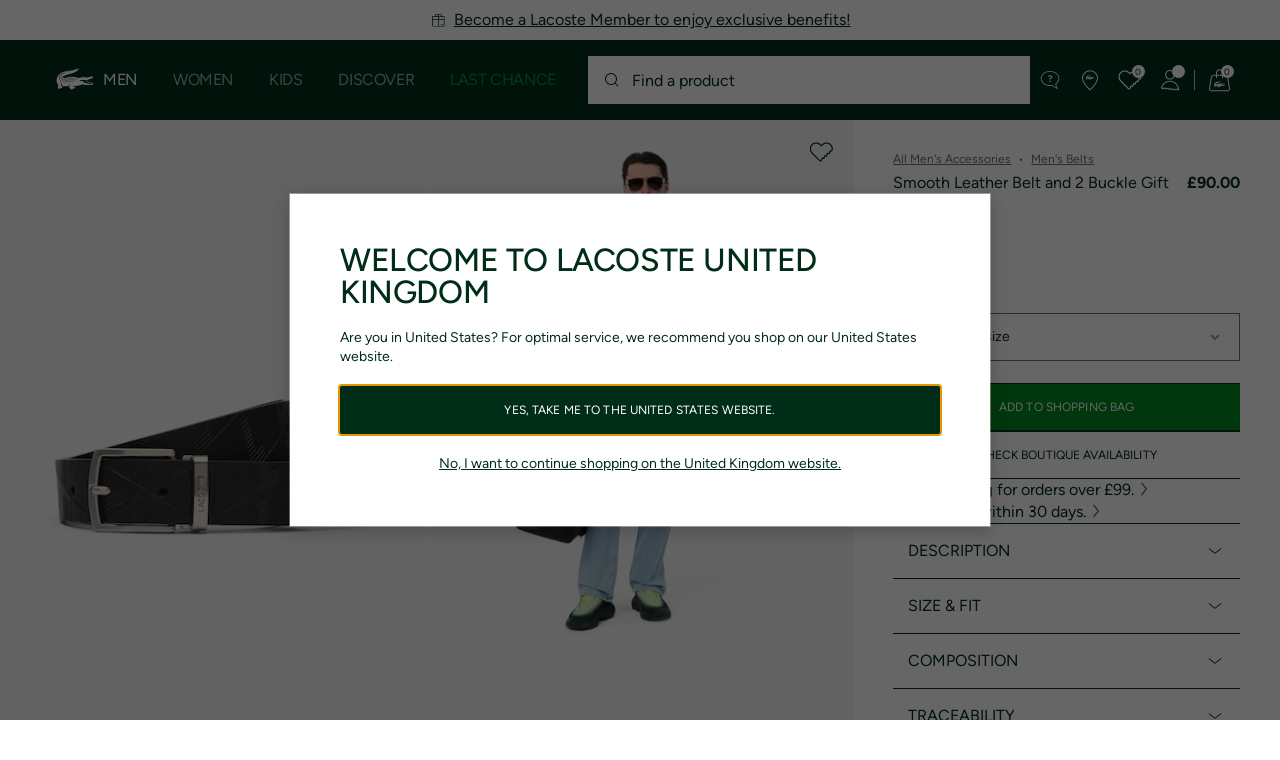

--- FILE ---
content_type: text/javascript
request_url: https://static1.lacoste.com/static/on/demandware.static/Sites-GB-Site/-/en/v1769823334661/js/framework/base/notifications.js
body_size: 1569
content:
import{delegate as t,forceRepaintSVG as m,fetchJson as u,debug,resolve,onTransitionEndIfExist as h}from"./croco.js";import{LOGGERS as i,INVALID_PARAMETER as o,mediaQuery as p,isRTLEnabled as l,ctaTypes as T}from"./config.js";const g="js-btn-cta";const L=i.DEFAULT;class k{constructor(){this.notifIndex=0;this.notificationList=[];this.$container=document.createElement("aside");this.$container.className="js-notification-wrapper notification-wrapper pointer-none cell-6 cell-m-25 flex flex--col flex-m--justify-end";if(l()){this.$container.classList.add("dir-rtl")}document.body.appendChild(this.$container);t(this.$container,`.${g}`,"click",this.closeAfterClick.bind(this))}closeAfterClick(e){const t=e.delegateTarget.closest(".notification");const i=this.notificationList.find(({id})=>id===parseInt(t.dataset.notificationIndex,10));i&&i.close(e,true)}create(o){this.notifIndex++;const id=this.notifIndex;const l={...o,id:id};l.close=(e,i)=>{e&&e.preventDefault();if(l.closeTimeout){clearTimeout(l.closeTimeout)}const t=this.$container.querySelector(`.js-notif[data-notification-index="${id}"]`);if(t){t.classList.add("dismissed");h(t,()=>{const index=this.notificationList.findIndex(t=>t.id===id);this.notificationList.splice(index,1);this.render(true);const t=o.closeCallback;if(e&&!i&&t){t()}})}};if(l.timeout){l.startTime=(new Date).getTime();l.remaining=l.timeout;const timeout=duration=>setTimeout(()=>{l.close()},duration);l.pause=(t,delay)=>{l.isPaused=true;l.remaining-=(new Date).getTime()-l.startTime;clearTimeout(l.closeTimeout);if(delay){this.notifTimeout&&clearTimeout(this.notifTimeout);this.notifTimeout=setTimeout(()=>{l.resume()},delay)}this.render(true)};l.resume=()=>{l.isPaused=false;l.startTime=(new Date).getTime();l.closeTimeout=timeout(l.remaining);this.render(true)};l.closeTimeout=timeout(l.remaining)}this.removeNotifications(l);this.notificationList.push(l);this.render();return l}removeNotifications(t){t.group&&this.notificationList.forEach(({group,close})=>{if(group===t.group){close()}})}async render(t=false){const{render:i}=await import("../../_assets/lit-html@1.0.0/lit-html-e887762751.js");const{repeat}=await import("../../_assets/lit-html@1.0.0/repeat-1371ccbf72.js");const{tplNotification:o}=await import("../templates/notifications.tpl.js");i(repeat(this.notificationList,t=>t,o),this.$container);if(!t){m(this.$container)}if(p.mobileAndTablet.matches){const l=document.querySelector(".js-popin-wrapper");if(l){l.classList.toggle("popin-with-notif",this.notificationList.length!==0)}}window.dispatchEvent(new CustomEvent("notificationRendered",{detail:this.$container}))}}export const notificationSystem=new k;export function buildCtaFromList(t,options,metadata){const context=resolve("context",metadata)||resolve("context",options);return t?t.map(({label,url:o,type},index)=>{const t=async()=>{if(context==="loginPanel"){const{openLoginPanelWithRefresh:t}=await import("../modules/authentication.js");t({authUrl:o,context:metadata?.childContext})}else if(context==="loyalty"||context==="redirect"){location.href=o}else if(["captainWallet","captainWalletQR"].includes(context)){let i=null;i=window.open("");i.opener=null;u(o).then(t=>{if(t.redirectUrl&&i){i.location.href=t.redirectUrl}})}else if(options?.callback&&typeof options.callback==="function"){options.callback()}else{u(o).then(t=>{if(t&&t.redirectUrl){location.href=t.redirectUrl}})}};let className="";let i=T.BUTTON;if(index===0&&(type||options?.linkType)==="link"){className="text-white";i=T.LINK}return{label:label,className:`${className} ${g} l-hmargin--large`,type:i,onClick:t}}):null}export async function initNotification(data){const{content,metadata={}}=data;if(!content){debug("error",L,o,data);return}const t={title:content.title,icon:content.icon?{name:content.icon,className:content.iconClass}:null,text:content.description,timeout:content.timeout,group:content.group,type:content.type};if(content.links){t.ctaList=buildCtaFromList(content.links,content.options,metadata)}if(content.closeLink){t.closeCallback=()=>u(content.closeLink.url)}notificationSystem.create(t)}export function initNotifications(){setTimeout(async()=>{const o=document.querySelectorAll(".js-notification-url");if(o){var l=[];for(let t=0,i=o.length;t<i;t++){const m=o[t].dataset.url;l.push(u(m))}Promise.all(l).then(o=>{if(o){for(let t=0,i=o.length;t<i;t++){const data=o[t];if(data&&data.content){initNotification(data)}}}})}},2e3)}

--- FILE ---
content_type: text/javascript
request_url: https://static1.lacoste.com/static/on/demandware.static/Sites-GB-Site/-/en/v1769823334661/js/_assets/lit-html@1.0.0/render-ce7eff43fa.js
body_size: -13
content:
import{removeNodes}from"./dom-73e4427d3b.js";import{NodePart}from"./parts-a46dc2b2a5.js";import{templateFactory}from"./template-factory-158ef088b8.js";export const parts=new WeakMap;export const render=(result,container,options)=>{let part=parts.get(container);if(part===undefined){removeNodes(container,container.firstChild);parts.set(container,part=new NodePart(Object.assign({templateFactory:templateFactory},options)));part.appendInto(container)}part.setValue(result);part.commit()};

--- FILE ---
content_type: application/javascript
request_url: https://www.lacoste.com/TEUa/vJ0P/-4/NudX/_UjA/YNk38XD13ph1JGED/ITULbHd7Rgg/ARc8FWA/IVQwB
body_size: 175889
content:
(function(){if(typeof Array.prototype.entries!=='function'){Object.defineProperty(Array.prototype,'entries',{value:function(){var index=0;const array=this;return {next:function(){if(index<array.length){return {value:[index,array[index++]],done:false};}else{return {done:true};}},[Symbol.iterator]:function(){return this;}};},writable:true,configurable:true});}}());(function(){FI();CAG();tsG();var sn=function(VX,ZX){return VX===ZX;};var K9=function(vw,mX){return vw>=mX;};var rB=function(){return ["!\x40]\bqF9\r\'E","(\nB;V_\x07E%+QUXP","!","+_GB","YE-6","(\x3f\x07B","AX\x07K/+","NE6*C,&\x00X","E4*XRwK /;rEX","c<~^)3\x07A\f.\b","9K(#\nB\r","O_v\r\x07DT9RM90YC44","P\'/;UY-HD>LD2*J9;Y",":]MG","\'V","t&^\f","CSA.+%N\\XQ","`#:2","\f","$DE","3","zF9!L^4(","RPB/G$DN/2SoyXF\v","82OU\b","K62M","\x3fy;v","!HM2)C*YMSH\n/9E]\b","YO_\x00W\'*8V_","\nXF4\x00TD/2\fU1<","TM\'\'yS+\x3f","P","","\x3f<=NQfG]%OjJi}\bzab/K","^4/\nN5 S","R","9UQ8\x076\rx>7R=o+SIDTb>DF\b","$J","","\rst","P","WQU","\x3f\x3fO;*\x00DG^E6\'8O","gK-;Iv4:\bLG$!%-;mjw(!B](\x3fU","\v\n\x40AU8K6\'8Ot\vSW","Rnv]qT58hVnc{=D.{Ej \\\"KM}:8H6C.","YQU","E\rLD","\x00\x40*.S","5KF","I-,>MT","\v\x40f","U\fT\x402.2YK","7}\\W66UX9RM1!\x40",")2UyUf9!BZ\"\f\bJ-*","de","4H^\v;G5*S","^",".OU>\t6zE)1\fT\n*\b_VBP+!9","\\28S",")Q","\x3fD\rLD;K&+","\tASW2iNE:(Cq","+\nU\x07FU v\v\r8LAXM#","QB","\'82OE",")","6QC<\niJ:!","\nQJ#","I","","#G..OwR\\Pb;TVPS","ES+5","EIB%2","-!\vSK^\x40","\tR","\'TC","\bL*"," DS\bTU2\fH\\:6G,*","x\t","\x3fB\x00","6A1!&R",">\bS","\"%JF5!D\\>(6U;=F}V","F","(\bH< ",";\x40","\v_R\\]",":)lF:(U","<\nUGD","GQ\x07","b-zd4v\x07","9G*\f\x00R\r","RM%2IS(.\bR=,\x07WEU","C\\o\'7","","NUC6&","7*","X>7P=\fDG^w!<>QE;\bRN%","I*;",";\x3f\nXR","\bXS;\v0Hy/;C","%D\x40\bOF3","(\"OR\tRM",")\\r\r","K","GF","AX\x07K/+C[","C,,\x07teUt#<6LB<\nT","\nT\x40\x3f","^|6<|Z4;H>.X\x00DS/h/-1Mn<\bOB.","OUH",":^~27\fI-;[w\vVYA","8","\fKCE6-\x3fdIMW>=","%CHI7#wBPP#\v0F\n(3Cx*U\rGT\x40","*2OX","1NC8^K","D:,\x00A9;\x00D","<#I+,\x00F\r","Pg","FH7+$","\'!\x40C()\x00I6","1+9Es^L9","6Yz)5I,6S\'D","m\fFVJ#G2X^4<\x00J4","^I)\x3f\fH","\t\rd","NZ9;HY2):V=*\f^ CC","A1=>N_.RQ6\r6","DEH+%RXqJ$","\"%MO6$_C<2y\x07-X\fK^{","7Bu\x3f3","\fet;=uj!`d\n8t\v:`\x3fzi/E -3DWTI<>CE++U,:A[JEp}c\x07JB\f|"];};var HB=function MX(zv,BX){var Bz=MX;do{switch(zv){case Ns:{for(var F0=LQ;OX(F0,Y3[R9()[MS(LQ)](wB,Cq,H8,j3)]);F0=hY(F0,mY)){var z3=Y3[Dz()[W0(dQ)].apply(null,[wv,Cq,BK])](F0);var dX=sZ[z3];GB+=dX;}zv-=ZI;}break;case OA:{zv-=Z8;if(sn(typeof NX,pY[dQ])){NX=xQ;}var BQ=hY([],[]);Kn=cZ(Rz,jD[cZ(jD.length,mY)]);}break;case jM:{zv=Ck;for(var v3=LQ;OX(v3,Qv.length);++v3){Dz()[Qv[v3]]=h9(cZ(v3,Rq))?function(){return HZ.apply(this,[lE,arguments]);}:function(){var YY=Qv[v3];return function(U0,z0,G0){var KK=F3.call(null,U0,HQ,G0);Dz()[YY]=function(){return KK;};return KK;};}();}}break;case fA:{if(K9(Q0,LQ)){do{var jq=H0(cZ(hY(Q0,YQ),jD[cZ(jD.length,mY)]),wQ.length);var kS=X0(n0,Q0);var T0=X0(wQ,jq);kQ+=V0(g5,[BN(DQ(QD(kS),QD(T0)),DQ(kS,T0))]);Q0--;}while(K9(Q0,LQ));}zv-=xA;}break;case cm:{zv=rl;while(K9(Sw,LQ)){var wL=H0(cZ(hY(Sw,rQ),jD[cZ(jD.length,mY)]),GN.length);var tN=X0(vK,Sw);var Fz=X0(GN,wL);NY+=V0(g5,[BN(DQ(QD(tN),QD(Fz)),DQ(tN,Fz))]);Sw--;}}break;case pk:{zv+=Yl;var m0;return jD.pop(),m0=GB,m0;}break;case MI:{return Lq(wc,[kQ]);}break;case PG:{return BQ;}break;case cG:{zv-=vj;while(xs(lN,LQ)){if(KY(wK[IZ[nB]],xm[IZ[mY]])&&K9(wK,zN[IZ[LQ]])){if(t9(zN,pX)){Vz+=V0(g5,[Dw]);}return Vz;}if(sn(wK[IZ[nB]],xm[IZ[mY]])){var jn=R0[zN[wK[LQ]][LQ]];var Yn=MX(Zk,[hX,hY(Dw,jD[cZ(jD.length,mY)]),jn,lN,wK[mY]]);Vz+=Yn;wK=wK[LQ];lN-=HZ(Wd,[Yn]);}else if(sn(zN[wK][IZ[nB]],xm[IZ[mY]])){var jn=R0[zN[wK][LQ]];var Yn=MX.apply(null,[Zk,[PZ,hY(Dw,jD[cZ(jD.length,mY)]),jn,lN,LQ]]);Vz+=Yn;lN-=HZ(Wd,[Yn]);}else{Vz+=V0(g5,[Dw]);Dw+=zN[wK];--lN;};++wK;}}break;case NM:{while(xs(cz,LQ)){if(KY(r0[pY[nB]],xm[pY[mY]])&&K9(r0,NX[pY[LQ]])){if(t9(NX,xQ)){BQ+=V0(g5,[Kn]);}return BQ;}if(sn(r0[pY[nB]],xm[pY[mY]])){var zY=jY[NX[r0[LQ]][LQ]];var cY=MX.apply(null,[q5,[cz,zY,r0[mY],hY(Kn,jD[cZ(jD.length,mY)]),XD]]);BQ+=cY;r0=r0[LQ];cz-=HZ(pk,[cY]);}else if(sn(NX[r0][pY[nB]],xm[pY[mY]])){var zY=jY[NX[r0][LQ]];var cY=MX(q5,[cz,zY,LQ,hY(Kn,jD[cZ(jD.length,mY)]),AD]);BQ+=cY;cz-=HZ(pk,[cY]);}else{BQ+=V0(g5,[Kn]);Kn+=NX[r0];--cz;};++r0;}zv=PG;}break;case rl:{zv=Ck;return Lq(bM,[NY]);}break;case q5:{zv+=hp;var cz=BX[d8];var NX=BX[nc];var r0=BX[Wd];var Rz=BX[lp];var BY=BX[j8];}break;case Ik:{zv+=bP;if(OX(FX,mw[Wv[LQ]])){do{wZ()[mw[FX]]=h9(cZ(FX,EZ))?function(){EQ=[];MX.call(this,F5,[mw]);return '';}:function(){var sK=mw[FX];var ML=wZ()[sK];return function(q0,VZ,qK,sS,I3,N9){if(sn(arguments.length,LQ)){return ML;}var hN=Lq(Lm,[h9(h9({})),VZ,qK,HN,I3,dz]);wZ()[sK]=function(){return hN;};return hN;};}();++FX;}while(OX(FX,mw[Wv[LQ]]));}}break;case bI:{var In=hY([],[]);wD=cZ(ZN,jD[cZ(jD.length,mY)]);zv=mE;}break;case YA:{if(OX(GS,sz[IZ[LQ]])){do{w9()[sz[GS]]=h9(cZ(GS,nX))?function(){pX=[];MX.call(this,I8,[sz]);return '';}:function(){var jv=sz[GS];var gN=w9()[jv];return function(Dq,KD,Gq,Vq,BD){if(sn(arguments.length,LQ)){return gN;}var NN=MX.apply(null,[Zk,[vz,KD,kN,Vq,BD]]);w9()[jv]=function(){return NN;};return NN;};}();++GS;}while(OX(GS,sz[IZ[LQ]]));}zv=Ck;}break;case hl:{zv=jM;var Qv=BX[d8];YB(Qv[LQ]);}break;case mE:{while(xs(qX,LQ)){if(KY(LN[rS[nB]],xm[rS[mY]])&&K9(LN,SX[rS[LQ]])){if(t9(SX,WY)){In+=V0(g5,[wD]);}return In;}if(sn(LN[rS[nB]],xm[rS[mY]])){var LL=HY[SX[LN[LQ]][LQ]];var S0=MX(Jc,[pw,LL,qX,hY(wD,jD[cZ(jD.length,mY)]),LN[mY],mN]);In+=S0;LN=LN[LQ];qX-=HZ(gs,[S0]);}else if(sn(SX[LN][rS[nB]],xm[rS[mY]])){var LL=HY[SX[LN][LQ]];var S0=MX(Jc,[h9(mY),LL,qX,hY(wD,jD[cZ(jD.length,mY)]),LQ,h9(mY)]);In+=S0;qX-=HZ(gs,[S0]);}else{In+=V0(g5,[wD]);wD+=SX[LN];--qX;};++LN;}zv+=Q8;}break;case Is:{var qq=rN[Bw];var IN=LQ;zv+=Lk;if(OX(IN,qq.length)){do{var LK=X0(qq,IN);var GY=X0(F3.qj,SB++);wz+=V0(g5,[DQ(BN(QD(LK),GY),BN(QD(GY),LK))]);IN++;}while(OX(IN,qq.length));}}break;case pC:{zv+=Wk;return Vz;}break;case Im:{return In;}break;case K5:{var Q0=cZ(n0.length,mY);zv+=dG;}break;case Fs:{var Lz=BX[d8];var rQ=BX[nc];var DN=BX[Wd];zv=cm;var GN=Cv[Uz];var NY=hY([],[]);var vK=Cv[Lz];var Sw=cZ(vK.length,mY);}break;case I8:{var sz=BX[d8];zv=YA;var GS=LQ;}break;case SI:{jD.push(Pz);zv=Ck;var v9={'\x24':KY(typeof Sv()[p0(dQ)],'undefined')?Sv()[p0(dQ)].call(null,KZ,NC,fN):Sv()[p0(nX)](lz,EK,dD),'\x41':R9()[MS(p3)](mY,IX,Lc,Q9),'\x43':R9()[MS(YN)](FY,IX,dd,QN),'\x4d':Sv()[p0(RD)](wv,z8,HQ),'\x50':ZL()[ZQ(dQ)](hk,XK,h9(h9([]))),'\x54':ZL()[ZQ(RD)].apply(null,[Qc,HX,Ot]),'\x57':ZL()[ZQ(p3)](FA,AD,KH),'\x66':Bx()[sU(nB)].call(null,Ym,fr),'\x68':Sv()[p0(p3)](Lf,RM,LQ),'\x6d':ZL()[ZQ(YN)](DI,Bh,fN),'\x77':ZL()[ZQ(EZ)](IM,w2,gw)};var mx;return mx=function(s4){return MX(Xk,[s4,v9]);},jD.pop(),mx;}break;case YP:{if(OX(Wr,fF[pY[LQ]])){do{vH()[fF[Wr]]=h9(cZ(Wr,Rq))?function(){xQ=[];MX.call(this,lE,[fF]);return '';}:function(){var sf=fF[Wr];var tW=vH()[sf];return function(X7,Ah,Xr,vb,m6){if(sn(arguments.length,LQ)){return tW;}var Uh=MX.call(null,q5,[X7,LQ,Xr,vb,Xf]);vH()[sf]=function(){return Uh;};return Uh;};}();++Wr;}while(OX(Wr,fF[pY[LQ]]));}zv-=bP;}break;case Xk:{var Y3=BX[d8];var sZ=BX[nc];zv+=Gp;jD.push(Yb);var GB=ZL()[ZQ(AD)](nk,HJ,AD);}break;case lE:{var fF=BX[d8];zv+=H5;var Wr=LQ;}break;case JE:{zv+=Rl;return wz;}break;case Hc:{zv+=Kc;if(OX(Df,Gg.length)){do{wH()[Gg[Df]]=h9(cZ(Df,Gx))?function(){return HZ.apply(this,[dE,arguments]);}:function(){var GH=Gg[Df];return function(Kr,pF,Gr){var kr=XU.call(null,Kr,pF,q2);wH()[GH]=function(){return kr;};return kr;};}();++Df;}while(OX(Df,Gg.length));}}break;case LC:{zv=cG;var Vz=hY([],[]);Dw=cZ(Og,jD[cZ(jD.length,mY)]);}break;case Bd:{var YQ=BX[d8];var p4=BX[nc];var gF=BX[Wd];var wQ=xF[HN];var kQ=hY([],[]);var n0=xF[p4];zv=K5;}break;case EG:{zv=Hc;var Gg=BX[d8];Lr(Gg[LQ]);var Df=LQ;}break;case Zk:{var Wg=BX[d8];zv=LC;var Og=BX[nc];var zN=BX[Wd];var lN=BX[lp];var wK=BX[j8];if(sn(typeof zN,IZ[dQ])){zN=pX;}}break;case KG:{var CV=BX[d8];F3=function(UF,SW,Tx){return MX.apply(this,[gI,arguments]);};return YB(CV);}break;case F5:{zv+=IG;var mw=BX[d8];var FX=LQ;}break;case gI:{var Bw=BX[d8];var E4=BX[nc];var Dh=BX[Wd];var wz=hY([],[]);var SB=H0(cZ(Dh,jD[cZ(jD.length,mY)]),Rq);zv=Is;}break;case Jc:{var mO=BX[d8];var SX=BX[nc];var qX=BX[Wd];var ZN=BX[lp];zv=bI;var LN=BX[j8];var Mh=BX[dk];if(sn(typeof SX,rS[dQ])){SX=WY;}}break;}}while(zv!=Ck);};var QV=function(th){return -th;};var Sg=function(gW){var cV=gW[0]-gW[1];var AO=gW[2]-gW[3];var JJ=gW[4]-gW[5];var Kb=xm["Math"]["sqrt"](cV*cV+AO*AO+JJ*JJ);return xm["Math"]["floor"](Kb);};function tsG(){dB=wE+dk*rs+d8*rs*rs+rs*rs*rs,fC=Wd+Wd*rs+Vl*rs*rs,t3=wE+rs+lp*rs*rs+rs*rs*rs,OB=lE+dk*rs+dk*rs*rs+rs*rs*rs,UN=j8+lp*rs+j8*rs*rs+rs*rs*rs,pq=nc+d8*rs+rs*rs+rs*rs*rs,qN=KG+Vl*rs+lp*rs*rs+rs*rs*rs,Yc=d8+wE*rs+j8*rs*rs,gL=wE+j8*rs+rs*rs+rs*rs*rs,kY=lE+j8*rs+dk*rs*rs+rs*rs*rs,QI=nc+d8*rs+dk*rs*rs,AG=wE+KG*rs+rs*rs,cK=Wd+Wd*rs+KG*rs*rs+rs*rs*rs,dl=nc+KG*rs+Wd*rs*rs,B3=d8+d8*rs+j8*rs*rs+rs*rs*rs,WP=lp+wE*rs+j8*rs*rs,sM=Wd+lp*rs+j8*rs*rs+d8*rs*rs*rs+rs*rs*rs*rs,EX=wE+KG*rs+rs*rs+rs*rs*rs,Qd=KG+lp*rs+rs*rs,LD=KG+wE*rs+KG*rs*rs+rs*rs*rs,LZ=Vl+Vl*rs+wE*rs*rs+rs*rs*rs,rj=lE+j8*rs,OE=Wd+d8*rs+rs*rs,vv=wE+d8*rs+j8*rs*rs+rs*rs*rs,RB=dk+lE*rs+Vl*rs*rs+rs*rs*rs,tE=d8+lE*rs+wE*rs*rs+rs*rs*rs,cL=dk+lp*rs+Vl*rs*rs+rs*rs*rs,gk=wE+Wd*rs+lp*rs*rs,Y5=lp+lE*rs+wE*rs*rs+rs*rs*rs,DD=j8+lp*rs+rs*rs+rs*rs*rs,JY=j8+rs+KG*rs*rs+rs*rs*rs,f9=KG+lp*rs+dk*rs*rs+rs*rs*rs,UD=nc+rs+Wd*rs*rs+rs*rs*rs,CI=KG+wE*rs+rs*rs,cw=nc+lp*rs+j8*rs*rs+rs*rs*rs,Fs=wE+j8*rs,Cz=nc+dk*rs+KG*rs*rs+rs*rs*rs,PG=dk+lE*rs+dk*rs*rs,P=dk+KG*rs+dk*rs*rs,Bk=wE+Vl*rs+lp*rs*rs,Gp=j8+lE*rs+rs*rs,PS=wE+rs+dk*rs*rs+rs*rs*rs,kM=dk+KG*rs,Zn=lE+lp*rs+Wd*rs*rs+rs*rs*rs,bY=lE+Vl*rs+rs*rs+rs*rs*rs,Bd=nc+Wd*rs,YZ=wE+lp*rs+KG*rs*rs+rs*rs*rs,Z=wE+rs+dk*rs*rs,Pv=lp+wE*rs+j8*rs*rs+rs*rs*rs,Sp=lp+lE*rs+KG*rs*rs,zZ=j8+rs+rs*rs+rs*rs*rs,CN=j8+Wd*rs+Wd*rs*rs+rs*rs*rs,Hz=nc+KG*rs+lp*rs*rs+rs*rs*rs,Z5=Wd+lE*rs+j8*rs*rs,F9=Wd+lp*rs+KG*rs*rs+rs*rs*rs,zA=KG+rs+KG*rs*rs,Hl=nc+dk*rs+dk*rs*rs,kj=d8+dk*rs+Wd*rs*rs,QL=Wd+lp*rs+d8*rs*rs+rs*rs*rs,kz=d8+dk*rs+rs*rs+rs*rs*rs,hq=lp+lp*rs+lp*rs*rs+rs*rs*rs,cq=Wd+d8*rs+d8*rs*rs+rs*rs*rs,jK=lE+dk*rs+KG*rs*rs+rs*rs*rs,J=nc+lE*rs+KG*rs*rs,zp=KG+Wd*rs+KG*rs*rs,DY=lp+dk*rs+Wd*rs*rs+rs*rs*rs,bG=KG+Wd*rs+lp*rs*rs,ww=lp+wE*rs+Wd*rs*rs+rs*rs*rs,Y=j8+lp*rs,DC=lp+lp*rs+rs*rs,jc=j8+Wd*rs+d8*rs*rs+rs*rs*rs,Gs=lE+KG*rs+lp*rs*rs,Ad=dk+lp*rs,Rp=lE+j8*rs+rs*rs,qQ=Wd+Wd*rs+j8*rs*rs+rs*rs*rs,jj=nc+Wd*rs+lp*rs*rs,TQ=j8+KG*rs+d8*rs*rs+rs*rs*rs,jz=KG+KG*rs+lp*rs*rs+rs*rs*rs,ZB=j8+d8*rs+KG*rs*rs+rs*rs*rs,zq=Vl+d8*rs+j8*rs*rs+rs*rs*rs,dN=nc+Wd*rs+j8*rs*rs+rs*rs*rs,kv=j8+lE*rs+wE*rs*rs+rs*rs*rs,bQ=Wd+Wd*rs+rs*rs+rs*rs*rs,GL=j8+lp*rs+lp*rs*rs+rs*rs*rs,lS=wE+Vl*rs+Wd*rs*rs+rs*rs*rs,lY=KG+j8*rs+Vl*rs*rs+rs*rs*rs,MN=KG+lp*rs+KG*rs*rs+rs*rs*rs,WX=dk+dk*rs+Wd*rs*rs+rs*rs*rs,d9=nc+lE*rs+rs*rs+rs*rs*rs,bk=Vl+rs+dk*rs*rs,hI=nc+Wd*rs+rs*rs,U8=KG+j8*rs+Vl*rs*rs,WG=KG+KG*rs+j8*rs*rs,hC=lE+KG*rs+Wd*rs*rs,mv=j8+d8*rs+d8*rs*rs+rs*rs*rs,jG=Vl+wE*rs+j8*rs*rs,pL=j8+KG*rs+j8*rs*rs+rs*rs*rs,xB=Wd+d8*rs+wE*rs*rs+rs*rs*rs,zm=Vl+lE*rs+j8*rs*rs,lK=j8+wE*rs+Wd*rs*rs+rs*rs*rs,km=j8+wE*rs+rs*rs,OA=j8+wE*rs+KG*rs*rs,Ym=wE+d8*rs+KG*rs*rs+rs*rs*rs,IM=Wd+j8*rs+d8*rs*rs+rs*rs*rs,fY=KG+dk*rs+KG*rs*rs+rs*rs*rs,Y0=KG+rs+dk*rs*rs+rs*rs*rs,Hq=wE+KG*rs+d8*rs*rs+rs*rs*rs,n9=lp+rs+Wd*rs*rs+rs*rs*rs,II=lE+d8*rs+Vl*rs*rs+rs*rs*rs,KM=KG+d8*rs+Vl*rs*rs,Wn=lp+Vl*rs+Wd*rs*rs+rs*rs*rs,zK=j8+lE*rs+rs*rs+rs*rs*rs,NL=j8+Vl*rs+dk*rs*rs+rs*rs*rs,Od=KG+Vl*rs+lp*rs*rs,S9=dk+KG*rs+Vl*rs*rs+rs*rs*rs,bZ=KG+lp*rs+d8*rs*rs+rs*rs*rs,dK=lE+wE*rs+lp*rs*rs+rs*rs*rs,DB=lp+rs+rs*rs+rs*rs*rs,cG=j8+Vl*rs+Vl*rs*rs,XI=Vl+rs,Aw=nc+KG*rs+d8*rs*rs+rs*rs*rs,N5=lE+KG*rs+KG*rs*rs,CX=Vl+lp*rs+Wd*rs*rs+rs*rs*rs,H3=d8+lp*rs+lp*rs*rs+rs*rs*rs,xY=Vl+wE*rs+Vl*rs*rs+rs*rs*rs,Zs=lE+rs+Wd*rs*rs,jC=Vl+lp*rs+j8*rs*rs,bl=lE+rs,wA=j8+dk*rs+Wd*rs*rs,P9=nc+dk*rs+lp*rs*rs+rs*rs*rs,Ov=KG+d8*rs+j8*rs*rs+rs*rs*rs,RK=Vl+lp*rs+lp*rs*rs+rs*rs*rs,gn=wE+rs+Wd*rs*rs+rs*rs*rs,bn=j8+wE*rs+lp*rs*rs+rs*rs*rs,zX=lp+lE*rs+d8*rs*rs+rs*rs*rs,A9=Wd+lE*rs+dk*rs*rs+rs*rs*rs,LE=dk+wE*rs+rs*rs,nz=Vl+Wd*rs+lp*rs*rs+rs*rs*rs,nK=d8+lp*rs+rs*rs+rs*rs*rs,Zj=dk+Vl*rs+j8*rs*rs,fM=Wd+d8*rs+lp*rs*rs,Gz=d8+j8*rs+d8*rs*rs+rs*rs*rs,cQ=Wd+lp*rs+Vl*rs*rs+rs*rs*rs,M9=dk+rs+rs*rs+rs*rs*rs,JL=j8+j8*rs+j8*rs*rs+rs*rs*rs,LS=wE+dk*rs+lp*rs*rs+rs*rs*rs,Lc=wE+lE*rs+rs*rs+rs*rs*rs,nZ=j8+j8*rs+dk*rs*rs+rs*rs*rs,zl=lp+Vl*rs+Wd*rs*rs,EE=j8+lp*rs+Wd*rs*rs+rs*rs*rs,JP=j8+j8*rs+rs*rs,n3=KG+KG*rs+rs*rs+rs*rs*rs,qS=dk+dk*rs+dk*rs*rs+rs*rs*rs,zE=Vl+rs+Wd*rs*rs,XE=j8+j8*rs,V3=j8+dk*rs+d8*rs*rs+rs*rs*rs,pS=KG+lp*rs+Wd*rs*rs+rs*rs*rs,UB=Vl+Vl*rs+rs*rs+rs*rs*rs,pz=j8+dk*rs+KG*rs*rs+rs*rs*rs,Al=nc+KG*rs+Wd*rs*rs+rs*rs*rs,tZ=d8+lE*rs+d8*rs*rs+rs*rs*rs,Bj=nc+rs+Wd*rs*rs,YI=Wd+Vl*rs+Vl*rs*rs,qz=d8+wE*rs+lp*rs*rs+rs*rs*rs,QX=dk+lE*rs+j8*rs*rs+rs*rs*rs,gD=lE+lE*rs+Vl*rs*rs+rs*rs*rs,cX=j8+wE*rs+d8*rs*rs+rs*rs*rs,sj=d8+Wd*rs+j8*rs*rs,Mj=Vl+Vl*rs,CY=KG+Wd*rs+dk*rs*rs+rs*rs*rs,hp=KG+dk*rs+KG*rs*rs,sw=lE+lp*rs+Vl*rs*rs+rs*rs*rs,x0=nc+dk*rs+Vl*rs*rs+rs*rs*rs,YL=KG+dk*rs+j8*rs*rs+rs*rs*rs,cS=dk+rs+lp*rs*rs+rs*rs*rs,gI=Vl+dk*rs,q=KG+j8*rs+dk*rs*rs,Jc=lp+rs,Sm=wE+lp*rs+Wd*rs*rs,cA=nc+Vl*rs+KG*rs*rs,Tv=Wd+j8*rs+lp*rs*rs+rs*rs*rs,vs=lp+wE*rs+rs*rs,Is=lE+Vl*rs,zd=wE+d8*rs+dk*rs*rs,qk=nc+Wd*rs+Wd*rs*rs,dc=wE+lE*rs,wk=wE+rs+KG*rs*rs,fI=lE+j8*rs+dk*rs*rs,xG=Wd+Wd*rs+j8*rs*rs,rY=nc+rs+lp*rs*rs+rs*rs*rs,pK=nc+KG*rs+dk*rs*rs+rs*rs*rs,Uv=nc+dk*rs+j8*rs*rs+rs*rs*rs,jL=lE+Vl*rs+dk*rs*rs+rs*rs*rs,Bl=lE+wE*rs+rs*rs,Tn=dk+d8*rs+j8*rs*rs+rs*rs*rs,Sk=Vl+lp*rs+Vl*rs*rs+rs*rs*rs,X5=Vl+Wd*rs,FQ=lp+Wd*rs+lp*rs*rs+rs*rs*rs,dn=dk+j8*rs+j8*rs*rs+rs*rs*rs,Wq=dk+lp*rs+j8*rs*rs+rs*rs*rs,P3=j8+Vl*rs+Wd*rs*rs+rs*rs*rs,Xw=wE+d8*rs+rs*rs+rs*rs*rs,Qn=j8+d8*rs+rs*rs+rs*rs*rs,Dm=lp+KG*rs+Wd*rs*rs,Kd=wE+d8*rs+Wd*rs*rs,dL=lp+lp*rs+Wd*rs*rs+rs*rs*rs,fm=lp+Vl*rs+Vl*rs*rs,VC=Wd+lE*rs,l9=dk+rs+KG*rs*rs+rs*rs*rs,IE=lE+KG*rs+j8*rs*rs,zG=wE+Vl*rs+j8*rs*rs,hj=d8+lE*rs+Vl*rs*rs,vA=Vl+j8*rs+Wd*rs*rs,IY=lp+lp*rs+d8*rs*rs+rs*rs*rs,ZS=KG+KG*rs+Wd*rs*rs+rs*rs*rs,gX=Wd+d8*rs+Vl*rs*rs+rs*rs*rs,rC=KG+d8*rs+rs*rs,AY=dk+lp*rs+rs*rs+rs*rs*rs,NK=Vl+KG*rs+Wd*rs*rs+rs*rs*rs,hS=d8+j8*rs+rs*rs+rs*rs*rs,Gn=KG+wE*rs+rs*rs+rs*rs*rs,ZD=lE+Wd*rs+rs*rs+rs*rs*rs,zM=lp+lE*rs+Wd*rs*rs,nQ=dk+Wd*rs+rs*rs+rs*rs*rs,W3=KG+d8*rs+Wd*rs*rs+rs*rs*rs,CK=lE+wE*rs+d8*rs*rs+rs*rs*rs,ID=wE+j8*rs+Wd*rs*rs+rs*rs*rs,tv=Vl+Wd*rs+Wd*rs*rs+rs*rs*rs,l3=Vl+rs+rs*rs+rs*rs*rs,KX=KG+lE*rs+lp*rs*rs+rs*rs*rs,dM=Vl+lp*rs+KG*rs*rs,Oj=wE+wE*rs+Vl*rs*rs,fq=KG+lE*rs+Wd*rs*rs+rs*rs*rs,L0=lE+lp*rs+dk*rs*rs+rs*rs*rs,x5=Wd+d8*rs+Vl*rs*rs,JN=lp+KG*rs+lp*rs*rs+rs*rs*rs,lP=lE+rs+rs*rs,Gl=Vl+Wd*rs+d8*rs*rs+rs*rs*rs,EI=j8+Vl*rs+rs*rs,r3=lE+wE*rs+rs*rs+rs*rs*rs,f5=nc+dk*rs+Vl*rs*rs,IS=d8+rs+Wd*rs*rs+rs*rs*rs,XS=Wd+rs+rs*rs+rs*rs*rs,Ew=Wd+dk*rs+Wd*rs*rs+rs*rs*rs,RQ=Vl+Wd*rs+rs*rs+rs*rs*rs,Xl=dk+KG*rs+Vl*rs*rs,jZ=Wd+wE*rs+lp*rs*rs+rs*rs*rs,EL=wE+lE*rs+j8*rs*rs+rs*rs*rs,Zq=d8+Wd*rs+d8*rs*rs+rs*rs*rs,dp=lp+wE*rs+KG*rs*rs,Yw=Wd+lp*rs+rs*rs+rs*rs*rs,kK=d8+dk*rs+KG*rs*rs+rs*rs*rs,Kw=d8+Wd*rs+rs*rs+rs*rs*rs,fQ=dk+dk*rs+lp*rs*rs+rs*rs*rs,DZ=dk+dk*rs+rs*rs+rs*rs*rs,hA=Vl+d8*rs+KG*rs*rs,dG=lE+Wd*rs+lp*rs*rs,bv=Wd+d8*rs+rs*rs+rs*rs*rs,Em=nc+lE*rs+Vl*rs*rs,rn=d8+rs+wE*rs*rs+rs*rs*rs,cp=Vl+lp*rs+rs*rs,r9=KG+wE*rs+Wd*rs*rs+rs*rs*rs,lw=Vl+KG*rs+dk*rs*rs+rs*rs*rs,Av=lE+lE*rs+d8*rs*rs+rs*rs*rs,KE=dk+KG*rs+d8*rs*rs+rs*rs*rs,pk=d8+j8*rs,zw=KG+dk*rs+rs*rs+rs*rs*rs,dI=Wd+lE*rs+wE*rs*rs,mz=j8+d8*rs+j8*rs*rs+rs*rs*rs,pP=d8+lp*rs+j8*rs*rs,bM=lp+Wd*rs,kZ=wE+Wd*rs+KG*rs*rs+rs*rs*rs,zI=KG+d8*rs+dk*rs*rs,D9=d8+d8*rs+KG*rs*rs+rs*rs*rs,rI=nc+lE*rs+j8*rs*rs,JQ=Vl+KG*rs+j8*rs*rs+rs*rs*rs,kD=wE+wE*rs+rs*rs+rs*rs*rs,I5=j8+Vl*rs+dk*rs*rs,MZ=KG+rs+Vl*rs*rs+rs*rs*rs,UQ=lE+Vl*rs+Wd*rs*rs+rs*rs*rs,OD=nc+lp*rs+lp*rs*rs+rs*rs*rs,L9=nc+Vl*rs+d8*rs*rs+rs*rs*rs,vq=lE+lp*rs+d8*rs*rs+rs*rs*rs,bN=nc+d8*rs+lp*rs*rs+rs*rs*rs,WD=Wd+dk*rs+d8*rs*rs+rs*rs*rs,jk=lE+lE*rs+lp*rs*rs,bq=Vl+lE*rs+d8*rs*rs+rs*rs*rs,K3=lp+KG*rs+d8*rs*rs+rs*rs*rs,pN=KG+rs+d8*rs*rs+rs*rs*rs,C3=lE+j8*rs+KG*rs*rs+rs*rs*rs,WM=j8+rs+lp*rs*rs,E8=d8+KG*rs+j8*rs*rs,Bv=lE+lp*rs+lp*rs*rs+rs*rs*rs,xE=KG+lp*rs,Vs=Wd+Vl*rs+j8*rs*rs,fE=KG+j8*rs,SI=dk+rs,Cd=j8+dk*rs+j8*rs*rs,Zv=Vl+j8*rs+rs*rs+rs*rs*rs,Hv=j8+dk*rs+rs*rs+rs*rs*rs,Jl=d8+Wd*rs,Jv=Wd+lE*rs+KG*rs*rs+rs*rs*rs,YD=KG+Vl*rs+d8*rs*rs+rs*rs*rs,Qq=KG+j8*rs+Wd*rs*rs+rs*rs*rs,GZ=KG+d8*rs+d8*rs*rs+rs*rs*rs,Kl=Wd+lE*rs+lp*rs*rs,AP=Vl+lE*rs,mG=Vl+wE*rs+lp*rs*rs,vY=dk+wE*rs+d8*rs*rs+rs*rs*rs,VB=Vl+lE*rs+dk*rs*rs+rs*rs*rs,Dl=dk+dk*rs+KG*rs*rs,nM=wE+Vl*rs,mn=lE+dk*rs+rs*rs+rs*rs*rs,JZ=Wd+j8*rs+rs*rs+rs*rs*rs,DP=dk+lp*rs+Wd*rs*rs,QG=Vl+j8*rs+lp*rs*rs,Pl=dk+KG*rs+KG*rs*rs,EY=d8+lp*rs+d8*rs*rs+rs*rs*rs,Hp=Vl+wE*rs+dk*rs*rs,PQ=dk+j8*rs+KG*rs*rs+rs*rs*rs,g5=KG+j8*rs+rs*rs,Jm=lE+Vl*rs+lE*rs*rs,Vd=d8+j8*rs+dk*rs*rs,B9=KG+lE*rs+d8*rs*rs+rs*rs*rs,wl=j8+rs+dk*rs*rs,Rc=wE+dk*rs+rs*rs+rs*rs*rs,G8=d8+Vl*rs+rs*rs+rs*rs*rs,QM=Wd+Wd*rs,jM=Vl+d8*rs+Wd*rs*rs,bS=lE+Wd*rs+j8*rs*rs+rs*rs*rs,fA=lp+lp*rs+dk*rs*rs,lD=lp+Wd*rs+KG*rs*rs+rs*rs*rs,KL=wE+dk*rs+Vl*rs*rs+rs*rs*rs,ZE=dk+lp*rs+j8*rs*rs,Yl=KG+Wd*rs+dk*rs*rs,PY=lp+Vl*rs+j8*rs*rs+rs*rs*rs,Lv=j8+lp*rs+dk*rs*rs+rs*rs*rs,BG=lp+wE*rs+Vl*rs*rs,VS=d8+lp*rs+Wd*rs*rs+rs*rs*rs,Sl=Wd+wE*rs,Os=d8+KG*rs+lp*rs*rs+rs*rs*rs,hQ=wE+wE*rs+Wd*rs*rs+rs*rs*rs,gS=KG+KG*rs+d8*rs*rs+rs*rs*rs,wY=lE+Vl*rs+lp*rs*rs+rs*rs*rs,C=d8+lE*rs+lp*rs*rs,Wl=j8+rs,tn=d8+lE*rs+Wd*rs*rs+rs*rs*rs,gj=dk+lp*rs+lp*rs*rs,nS=j8+wE*rs+dk*rs*rs+rs*rs*rs,Kc=j8+rs+rs*rs,lB=wE+lE*rs+d8*rs*rs+rs*rs*rs,zD=dk+Wd*rs+j8*rs*rs+rs*rs*rs,D0=dk+rs+d8*rs*rs+rs*rs*rs,wX=KG+lE*rs+Vl*rs*rs+rs*rs*rs,Fn=Vl+d8*rs+lp*rs*rs+rs*rs*rs,kl=wE+Wd*rs+rs*rs+rs*rs*rs,Oc=nc+lE*rs+Wd*rs*rs,Nw=Vl+Wd*rs+j8*rs*rs+rs*rs*rs,lA=Wd+wE*rs+rs*rs,R8=nc+lp*rs+lp*rs*rs,Cw=j8+lp*rs+d8*rs*rs+rs*rs*rs,Jn=Wd+KG*rs+d8*rs*rs+rs*rs*rs,ZC=wE+lp*rs+KG*rs*rs,Kv=lp+Wd*rs+rs*rs+rs*rs*rs,ZY=Vl+j8*rs+d8*rs*rs+rs*rs*rs,AS=d8+Vl*rs+d8*rs*rs+rs*rs*rs,U9=lE+Wd*rs+lp*rs*rs+rs*rs*rs,TE=nc+dk*rs+rs*rs,JB=Vl+Vl*rs+d8*rs*rs+rs*rs*rs,hz=dk+rs+Wd*rs*rs+rs*rs*rs,Vm=wE+lp*rs+lp*rs*rs,YA=KG+dk*rs+Vl*rs*rs,CA=j8+rs+d8*rs*rs+rs*rs*rs,hw=d8+lp*rs+j8*rs*rs+rs*rs*rs,cv=lp+Vl*rs+lp*rs*rs+rs*rs*rs,cj=dk+Vl*rs+lp*rs*rs,g9=Wd+rs+lp*rs*rs+rs*rs*rs,dY=dk+Vl*rs+d8*rs*rs+rs*rs*rs,IB=nc+j8*rs+d8*rs*rs+rs*rs*rs,VK=Vl+wE*rs+d8*rs*rs+rs*rs*rs,xN=lE+j8*rs+lp*rs*rs+rs*rs*rs,qd=wE+lp*rs+dk*rs*rs,O3=lE+Wd*rs+d8*rs*rs+rs*rs*rs,Z9=wE+dk*rs+dk*rs*rs+rs*rs*rs,Zl=dk+d8*rs+dk*rs*rs,vZ=wE+Vl*rs+rs*rs+rs*rs*rs,rz=lp+Vl*rs+KG*rs*rs+rs*rs*rs,xz=dk+lE*rs+lp*rs*rs+rs*rs*rs,q3=wE+rs+KG*rs*rs+rs*rs*rs,qE=d8+KG*rs+Wd*rs*rs,KP=d8+wE*rs,Z8=lp+Vl*rs+dk*rs*rs,lQ=nc+KG*rs+KG*rs*rs+rs*rs*rs,Vc=Wd+Wd*rs+KG*rs*rs,RZ=d8+wE*rs+rs*rs+rs*rs*rs,c5=lE+lE*rs,WZ=j8+KG*rs+rs*rs+rs*rs*rs,jX=Wd+Vl*rs+d8*rs*rs+rs*rs*rs,AI=Wd+Vl*rs+Wd*rs*rs+rs*rs*rs,cN=dk+KG*rs+KG*rs*rs+rs*rs*rs,Gv=lE+Vl*rs+j8*rs*rs+rs*rs*rs,P5=Wd+dk*rs,Ed=wE+dk*rs+lp*rs*rs,dE=wE+lp*rs,TX=j8+Vl*rs+d8*rs*rs+rs*rs*rs,S8=lE+Vl*rs+j8*rs*rs,BZ=wE+dk*rs+lE*rs*rs+rs*rs*rs,k9=j8+j8*rs+wE*rs*rs+rs*rs*rs,bX=nc+wE*rs+lp*rs*rs+rs*rs*rs,qw=nc+lE*rs+KG*rs*rs+rs*rs*rs,mm=Vl+j8*rs+KG*rs*rs,p8=KG+wE*rs+KG*rs*rs,sB=KG+lE*rs+j8*rs*rs+rs*rs*rs,Iv=wE+wE*rs+d8*rs*rs+rs*rs*rs,J9=wE+dk*rs+Wd*rs*rs+rs*rs*rs,gQ=Wd+j8*rs+dk*rs*rs+rs*rs*rs,Gj=Wd+rs+KG*rs*rs+rs*rs*rs,bs=wE+Wd*rs+lp*rs*rs+rs*rs*rs,hv=d8+KG*rs+d8*rs*rs+rs*rs*rs,C0=d8+dk*rs+d8*rs*rs+rs*rs*rs,Ql=nc+lE*rs+lE*rs*rs,FP=d8+d8*rs+KG*rs*rs,A8=Wd+wE*rs+Wd*rs*rs+rs*rs*rs,HE=wE+KG*rs+lp*rs*rs,UL=Wd+wE*rs+rs*rs+rs*rs*rs,RI=Wd+lp*rs+lp*rs*rs,v0=dk+lE*rs+d8*rs*rs+rs*rs*rs,ON=lp+lp*rs+j8*rs*rs+rs*rs*rs,Cl=d8+lp*rs+rs*rs,On=dk+j8*rs+d8*rs*rs+rs*rs*rs,Bq=wE+Wd*rs+dk*rs*rs+rs*rs*rs,Bc=wE+Vl*rs+Vl*rs*rs,qI=d8+wE*rs+Wd*rs*rs,Y9=KG+lp*rs+rs*rs+rs*rs*rs,Pc=KG+Vl*rs+wE*rs*rs,tD=j8+rs+lp*rs*rs+rs*rs*rs,UY=dk+Wd*rs+wE*rs*rs+rs*rs*rs,dw=lE+KG*rs+Wd*rs*rs+rs*rs*rs,XY=j8+j8*rs+rs*rs+rs*rs*rs,Kk=lp+lp*rs+Vl*rs*rs,E9=Wd+Vl*rs+lp*rs*rs+rs*rs*rs,ES=lp+lE*rs+rs*rs+rs*rs*rs,bB=Vl+lE*rs+j8*rs*rs+rs*rs*rs,NS=d8+d8*rs+rs*rs+rs*rs*rs,HS=j8+j8*rs+Vl*rs*rs+rs*rs*rs,nL=lp+lE*rs+Vl*rs*rs+rs*rs*rs,ss=wE+rs+j8*rs*rs,pB=Wd+Vl*rs+rs*rs+rs*rs*rs,Zw=lp+j8*rs+j8*rs*rs+rs*rs*rs,Bs=dk+wE*rs+KG*rs*rs,IL=d8+wE*rs+dk*rs*rs+rs*rs*rs,SY=d8+d8*rs+lp*rs*rs+rs*rs*rs,LB=lE+Vl*rs+wE*rs*rs+rs*rs*rs,gs=lp+j8*rs,ZZ=lp+rs+KG*rs*rs+rs*rs*rs,rl=nc+dk*rs+KG*rs*rs,Nn=Vl+lE*rs+Vl*rs*rs+rs*rs*rs,Vv=wE+Wd*rs+j8*rs*rs+rs*rs*rs,wP=nc+d8*rs+lp*rs*rs,wN=KG+Wd*rs+lE*rs*rs+rs*rs*rs,pm=wE+KG*rs+j8*rs*rs,nE=lE+Vl*rs+Wd*rs*rs,PD=dk+dk*rs+d8*rs*rs+rs*rs*rs,IK=dk+dk*rs+wE*rs*rs+rs*rs*rs,KQ=dk+Wd*rs+Wd*rs*rs,pn=KG+d8*rs+Vl*rs*rs+rs*rs*rs,GG=wE+Vl*rs+rs*rs,WL=wE+Wd*rs+d8*rs*rs+rs*rs*rs,rc=Wd+Vl*rs,wc=KG+wE*rs+dk*rs*rs,xZ=dk+rs+wE*rs*rs+rs*rs*rs,Zp=KG+lp*rs+dk*rs*rs+dk*rs*rs*rs+KG*rs*rs*rs*rs,jB=KG+dk*rs+d8*rs*rs+rs*rs*rs,Ud=KG+Vl*rs+Wd*rs*rs,c3=lp+KG*rs+Wd*rs*rs+rs*rs*rs,I=dk+j8*rs+lp*rs*rs,RC=Wd+j8*rs+KG*rs*rs,sp=d8+Wd*rs+Wd*rs*rs,Xk=nc+rs,bj=dk+j8*rs+dk*rs*rs+rs*rs*rs,Xn=d8+d8*rs+Vl*rs*rs+rs*rs*rs,dC=lE+lE*rs+j8*rs*rs,tI=Vl+Vl*rs+Wd*rs*rs,An=nc+lE*rs+j8*rs*rs+rs*rs*rs,WQ=wE+wE*rs+j8*rs*rs+rs*rs*rs,Q3=lE+dk*rs+d8*rs*rs+rs*rs*rs,xn=d8+KG*rs+Wd*rs*rs+rs*rs*rs,hn=wE+d8*rs+lE*rs*rs+rs*rs*rs,mS=KG+KG*rs+j8*rs*rs+rs*rs*rs,VD=dk+Vl*rs+rs*rs+rs*rs*rs,q9=lE+rs+Wd*rs*rs+rs*rs*rs,g0=wE+lE*rs+dk*rs*rs+rs*rs*rs,Un=lp+lE*rs+j8*rs*rs+rs*rs*rs,j0=d8+Vl*rs+Vl*rs*rs+rs*rs*rs,LC=KG+rs,QB=j8+Wd*rs+wE*rs*rs+rs*rs*rs,bL=lE+d8*rs+wE*rs*rs+rs*rs*rs,Wm=Wd+lp*rs,Tq=KG+rs+rs*rs+rs*rs*rs,K5=j8+d8*rs+Wd*rs*rs,sv=Wd+lE*rs+rs*rs+rs*rs*rs,vL=j8+lE*rs+j8*rs*rs+rs*rs*rs,JM=lp+dk*rs+wE*rs*rs+rs*rs*rs,OY=KG+dk*rs+dk*rs*rs+rs*rs*rs,cP=Wd+Wd*rs+rs*rs,Xq=lE+j8*rs+Vl*rs*rs+rs*rs*rs,MY=KG+lp*rs+Vl*rs*rs+rs*rs*rs,gK=Vl+d8*rs+d8*rs*rs+rs*rs*rs,XZ=Vl+j8*rs+wE*rs*rs+rs*rs*rs,UX=d8+lp*rs+dk*rs*rs+rs*rs*rs,hK=d8+Vl*rs+Wd*rs*rs+rs*rs*rs,xX=nc+dk*rs+dk*rs*rs+rs*rs*rs,dq=j8+lp*rs+KG*rs*rs+rs*rs*rs,wC=KG+d8*rs+KG*rs*rs,T8=wE+rs,pD=dk+j8*rs+lp*rs*rs+rs*rs*rs,lG=lp+lp*rs,Gm=nc+wE*rs+wE*rs*rs,LM=lE+KG*rs,Fm=nc+d8*rs+Wd*rs*rs,Lk=Wd+KG*rs+rs*rs,mZ=nc+Vl*rs+Vl*rs*rs+rs*rs*rs,Js=j8+Wd*rs+Wd*rs*rs,qA=lp+rs+rs*rs,BS=dk+lE*rs+rs*rs+rs*rs*rs,pv=Vl+Vl*rs+lp*rs*rs+rs*rs*rs,kP=lp+dk*rs+lp*rs*rs,Yd=d8+dk*rs+lp*rs*rs+rs*rs*rs,xI=nc+rs+dk*rs*rs,TI=Wd+Wd*rs+lp*rs*rs,bA=j8+Vl*rs,AX=Vl+Vl*rs+dk*rs*rs+rs*rs*rs,O=d8+d8*rs+d8*rs*rs+rs*rs*rs,I9=KG+j8*rs+lp*rs*rs+rs*rs*rs,Sq=wE+lp*rs+rs*rs+rs*rs*rs,T3=nc+d8*rs+Wd*rs*rs+rs*rs*rs,Ss=wE+j8*rs+Wd*rs*rs,YP=dk+Wd*rs+Vl*rs*rs,DG=Wd+wE*rs+Vl*rs*rs,jE=lp+Vl*rs+Vl*rs*rs+rs*rs*rs,lX=nc+rs+j8*rs*rs+rs*rs*rs,Vn=nc+dk*rs+rs*rs+rs*rs*rs,zC=dk+dk*rs+Wd*rs*rs,qD=KG+Wd*rs+d8*rs*rs+rs*rs*rs,k8=j8+lE*rs+lp*rs*rs,Gk=lE+KG*rs+KG*rs*rs+rs*rs*rs,En=Vl+Wd*rs+dk*rs*rs+rs*rs*rs,c8=j8+wE*rs+j8*rs*rs+rs*rs*rs,RL=nc+Wd*rs+Wd*rs*rs+rs*rs*rs,qv=wE+lp*rs+d8*rs*rs+rs*rs*rs,W8=Vl+dk*rs+dk*rs*rs,lC=Wd+rs+Wd*rs*rs,H8=Vl+d8*rs+rs*rs+rs*rs*rs,gB=dk+wE*rs+lp*rs*rs+rs*rs*rs,Nm=d8+Vl*rs+lp*rs*rs,UP=lE+lp*rs+lp*rs*rs,Id=wE+Wd*rs+dk*rs*rs,CD=KG+Wd*rs+Wd*rs*rs+rs*rs*rs,A0=lp+j8*rs+dk*rs*rs+rs*rs*rs,hZ=lE+Wd*rs+KG*rs*rs+rs*rs*rs,Yq=wE+lp*rs+lp*rs*rs+rs*rs*rs,OC=lp+rs+dk*rs*rs,GP=Wd+lE*rs+Wd*rs*rs,wj=Vl+wE*rs+rs*rs,xq=dk+KG*rs+dk*rs*rs+rs*rs*rs,Mw=Vl+dk*rs+Wd*rs*rs+rs*rs*rs,hL=j8+lE*rs+lp*rs*rs+rs*rs*rs,ld=lp+d8*rs+j8*rs*rs+rs*rs*rs,Bn=nc+wE*rs+d8*rs*rs+rs*rs*rs,q8=d8+Wd*rs+Vl*rs*rs,Q=wE+dk*rs+rs*rs,xL=nc+d8*rs+KG*rs*rs+rs*rs*rs,gP=Vl+wE*rs+KG*rs*rs,KI=j8+rs+Vl*rs*rs,QS=d8+rs+lp*rs*rs+rs*rs*rs,gv=dk+Vl*rs+Wd*rs*rs+rs*rs*rs,Aq=lp+j8*rs+Wd*rs*rs+rs*rs*rs,cM=Vl+j8*rs+dk*rs*rs,fv=dk+wE*rs+dk*rs*rs+rs*rs*rs,NZ=Vl+wE*rs+lp*rs*rs+rs*rs*rs,NM=nc+rs+rs*rs,zc=KG+rs+KG*rs*rs+rs*rs*rs,RY=Wd+Vl*rs+KG*rs*rs+rs*rs*rs,X8=wE+d8*rs+wE*rs*rs,Qz=lE+wE*rs+KG*rs*rs+rs*rs*rs,RX=lE+lp*rs+KG*rs*rs+rs*rs*rs,dZ=d8+rs+dk*rs*rs+rs*rs*rs,GD=Wd+KG*rs+Vl*rs*rs+rs*rs*rs,rv=d8+rs+d8*rs*rs+rs*rs*rs,w5=lE+dk*rs+KG*rs*rs,Lw=Wd+KG*rs+j8*rs*rs+rs*rs*rs,OI=Wd+rs+KG*rs*rs,Zc=lp+d8*rs+lp*rs*rs+rs*rs*rs,Dp=d8+rs+lp*rs*rs,VE=d8+Vl*rs+Wd*rs*rs,LY=KG+Wd*rs+lp*rs*rs+rs*rs*rs,Iz=dk+d8*rs+Wd*rs*rs+rs*rs*rs,Ep=nc+lp*rs+rs*rs,Dv=d8+j8*rs+Vl*rs*rs+rs*rs*rs,Qw=Wd+lE*rs+lp*rs*rs+rs*rs*rs,m8=lE+lp*rs+lE*rs*rs,vp=lp+j8*rs+j8*rs*rs,qm=lE+d8*rs+dk*rs*rs,KB=lE+rs+rs*rs+rs*rs*rs,zS=lp+rs+j8*rs*rs+rs*rs*rs,ml=lE+rs+lp*rs*rs+KG*rs*rs*rs+dk*rs*rs*rs*rs,N0=Wd+KG*rs+KG*rs*rs+rs*rs*rs,X9=d8+j8*rs+dk*rs*rs+rs*rs*rs,kX=Vl+wE*rs+j8*rs*rs+rs*rs*rs,Iw=Vl+lE*rs+lp*rs*rs+rs*rs*rs,Mm=KG+dk*rs+Wd*rs*rs,bP=lE+dk*rs+rs*rs,f0=wE+wE*rs+Vl*rs*rs+rs*rs*rs,Ev=j8+lE*rs+dk*rs*rs+rs*rs*rs,SS=Wd+KG*rs+rs*rs+rs*rs*rs,hm=lp+j8*rs+Wd*rs*rs,XB=j8+rs+Wd*rs*rs+rs*rs*rs,nY=lE+KG*rs+wE*rs*rs+rs*rs*rs,VN=j8+dk*rs+lp*rs*rs+rs*rs*rs,SE=wE+dk*rs+Wd*rs*rs,BL=j8+Vl*rs+rs*rs+rs*rs*rs,Uq=KG+lE*rs+rs*rs+rs*rs*rs,tY=lp+j8*rs+rs*rs+rs*rs*rs,gm=KG+Vl*rs+Vl*rs*rs,Rj=KG+Wd*rs+Wd*rs*rs,YX=lE+KG*rs+rs*rs+rs*rs*rs,RS=Vl+lp*rs+rs*rs+rs*rs*rs,Pm=d8+lp*rs+Wd*rs*rs,F8=lE+j8*rs+Wd*rs*rs,VY=dk+dk*rs+KG*rs*rs+rs*rs*rs,xK=wE+j8*rs+j8*rs*rs+rs*rs*rs,QP=lE+Vl*rs+dk*rs*rs,mj=d8+KG*rs+KG*rs*rs,zn=Vl+lE*rs+rs*rs+rs*rs*rs,kw=lp+Wd*rs+j8*rs*rs+rs*rs*rs,dS=Vl+rs+Wd*rs*rs+rs*rs*rs,MC=KG+lE*rs+Wd*rs*rs+dk*rs*rs*rs+dk*rs*rs*rs*rs,MP=d8+KG*rs+rs*rs,Ij=Wd+lp*rs+dk*rs*rs,T9=j8+Vl*rs+Vl*rs*rs+rs*rs*rs,Nc=dk+Wd*rs,VM=lp+Vl*rs+lp*rs*rs,Ln=wE+lp*rs+j8*rs*rs+rs*rs*rs,MB=nc+wE*rs+lE*rs*rs+rs*rs*rs,Lj=lE+lp*rs+rs*rs,IQ=Wd+KG*rs+Wd*rs*rs+rs*rs*rs,Sd=nc+j8*rs,ND=Vl+d8*rs+Vl*rs*rs+rs*rs*rs,H9=nc+Vl*rs+rs*rs+rs*rs*rs,Tj=KG+Vl*rs+KG*rs*rs,US=lE+dk*rs+lp*rs*rs+rs*rs*rs,Hc=Wd+dk*rs+j8*rs*rs,Yz=d8+Vl*rs+j8*rs*rs+rs*rs*rs,nq=nc+lE*rs+dk*rs*rs+rs*rs*rs,lL=Vl+lp*rs+KG*rs*rs+rs*rs*rs,nP=Vl+lE*rs+rs*rs,Kq=dk+d8*rs+dk*rs*rs+rs*rs*rs,Wp=lE+Wd*rs+dk*rs*rs,Ik=Vl+d8*rs+j8*rs*rs,gE=Wd+Wd*rs+dk*rs*rs,QK=nc+dk*rs+d8*rs*rs+rs*rs*rs,HG=KG+d8*rs+Wd*rs*rs,Nd=lE+lp*rs+dk*rs*rs,fS=Wd+d8*rs+KG*rs*rs+rs*rs*rs,xj=Wd+j8*rs,pC=dk+j8*rs,SZ=Wd+KG*rs+dk*rs*rs+rs*rs*rs,Rs=j8+rs+lE*rs*rs+rs*rs*rs,wS=lp+KG*rs+dk*rs*rs+rs*rs*rs,vc=nc+Vl*rs+KG*rs*rs+rs*rs*rs,MI=wE+KG*rs,Xz=lE+dk*rs+j8*rs*rs+rs*rs*rs,PB=Vl+KG*rs+lp*rs*rs+rs*rs*rs,bz=nc+Wd*rs+KG*rs*rs+rs*rs*rs,JD=Wd+KG*rs+lp*rs*rs+rs*rs*rs,tX=j8+Wd*rs+j8*rs*rs+rs*rs*rs,DL=j8+j8*rs+Wd*rs*rs+rs*rs*rs,m3=wE+Wd*rs+Wd*rs*rs+rs*rs*rs,Sz=lp+wE*rs+rs*rs+rs*rs*rs,IG=nc+dk*rs+lp*rs*rs,L8=d8+KG*rs,s3=j8+j8*rs+KG*rs*rs+rs*rs*rs,Nl=nc+Vl*rs+j8*rs*rs,V5=j8+KG*rs+KG*rs*rs,U3=nc+wE*rs+KG*rs*rs+rs*rs*rs,x3=Wd+Wd*rs+wE*rs*rs+rs*rs*rs,C5=KG+j8*rs+KG*rs*rs,bI=dk+Vl*rs,qn=j8+Wd*rs+dk*rs*rs+rs*rs*rs,zz=Wd+Wd*rs+d8*rs*rs+rs*rs*rs,rw=KG+lE*rs+dk*rs*rs,Ws=KG+Vl*rs+KG*rs*rs+rs*rs*rs,FN=KG+KG*rs+dk*rs*rs+rs*rs*rs,Yv=dk+KG*rs+Wd*rs*rs+rs*rs*rs,W5=dk+Vl*rs+j8*rs*rs+rs*rs*rs,DX=dk+Wd*rs+KG*rs*rs+rs*rs*rs,hk=wE+d8*rs+Wd*rs*rs+rs*rs*rs,xv=lp+Wd*rs+dk*rs*rs+rs*rs*rs,vE=Wd+lp*rs+Vl*rs*rs,fK=lp+wE*rs+lp*rs*rs+rs*rs*rs,UE=nc+lp*rs+Vl*rs*rs,E3=nc+rs+KG*rs*rs+rs*rs*rs,Sn=Wd+lE*rs+j8*rs*rs+rs*rs*rs,HL=KG+d8*rs+KG*rs*rs+rs*rs*rs,Ez=nc+lp*rs+KG*rs*rs+rs*rs*rs,QC=Wd+KG*rs+KG*rs*rs,xd=wE+wE*rs+rs*rs,Oq=nc+j8*rs+rs*rs+rs*rs*rs,kn=Vl+dk*rs+j8*rs*rs+rs*rs*rs,Kz=lE+rs+j8*rs*rs+rs*rs*rs,k5=KG+Wd*rs+Vl*rs*rs,cm=lp+KG*rs+dk*rs*rs,JS=wE+j8*rs+Vl*rs*rs+rs*rs*rs,gZ=KG+Vl*rs+dk*rs*rs+rs*rs*rs,B5=Wd+Vl*rs+j8*rs*rs+rs*rs*rs,Ts=Wd+d8*rs+j8*rs*rs+rs*rs*rs,nj=lE+Vl*rs+rs*rs,GQ=lp+rs+dk*rs*rs+rs*rs*rs,QZ=lE+j8*rs+j8*rs*rs+rs*rs*rs,Fj=lp+j8*rs+rs*rs,tm=Wd+lp*rs+dk*rs*rs+rs*rs*rs,Pw=KG+wE*rs+lp*rs*rs+rs*rs*rs,x9=Wd+wE*rs+KG*rs*rs+rs*rs*rs,cB=nc+lE*rs+lp*rs*rs+rs*rs*rs,m9=dk+j8*rs+rs*rs+rs*rs*rs,DS=lp+d8*rs+KG*rs*rs+rs*rs*rs,AK=nc+Wd*rs+wE*rs*rs+rs*rs*rs,w=j8+Vl*rs+Wd*rs*rs,Ks=lp+lp*rs+lp*rs*rs,fX=wE+d8*rs+dk*rs*rs+rs*rs*rs,Rv=Wd+rs+dk*rs*rs+rs*rs*rs,SQ=dk+Wd*rs+dk*rs*rs+rs*rs*rs,fL=Vl+KG*rs+rs*rs+rs*rs*rs,Jk=dk+Wd*rs+dk*rs*rs,dj=d8+wE*rs+rs*rs,lk=lp+lp*rs+Wd*rs*rs,YG=KG+lp*rs+Wd*rs*rs,v5=j8+lp*rs+Wd*rs*rs,Uk=dk+Vl*rs+rs*rs,Md=nc+Vl*rs+wE*rs*rs,p5=lp+Wd*rs+j8*rs*rs,Mk=Wd+KG*rs,EG=d8+lp*rs,GK=lp+Vl*rs+rs*rs+rs*rs*rs,Z3=nc+Vl*rs+lp*rs*rs+rs*rs*rs,SD=lp+rs+lp*rs*rs+rs*rs*rs,sY=lE+lE*rs+Wd*rs*rs+rs*rs*rs,W9=lE+j8*rs+d8*rs*rs+rs*rs*rs,AN=nc+d8*rs+Vl*rs*rs+rs*rs*rs,sd=lE+dk*rs+lp*rs*rs,c0=j8+lE*rs+KG*rs*rs+rs*rs*rs,fG=dk+Wd*rs+KG*rs*rs,Vp=lp+j8*rs+KG*rs*rs,kk=dk+wE*rs+Wd*rs*rs,RM=lE+Vl*rs+KG*rs*rs+rs*rs*rs,WS=nc+Wd*rs+Vl*rs*rs+rs*rs*rs,Ec=lE+j8*rs+Vl*rs*rs,vB=Vl+lE*rs+Wd*rs*rs+rs*rs*rs,FA=j8+Wd*rs+lE*rs*rs+rs*rs*rs,UA=Vl+lp*rs+dk*rs*rs,mQ=lE+d8*rs+Wd*rs*rs+rs*rs*rs,PX=Wd+j8*rs+j8*rs*rs+rs*rs*rs,TK=j8+Vl*rs+j8*rs*rs+rs*rs*rs,wM=Vl+j8*rs+rs*rs,Qs=wE+Wd*rs+lE*rs*rs,lq=dk+dk*rs+j8*rs*rs+rs*rs*rs,lv=lp+Wd*rs+wE*rs*rs+rs*rs*rs,NC=lE+d8*rs+lp*rs*rs+rs*rs*rs,LP=j8+d8*rs+j8*rs*rs,Pq=Vl+rs+j8*rs*rs+rs*rs*rs,r5=lp+Wd*rs+Vl*rs*rs,OQ=Wd+dk*rs+lp*rs*rs+rs*rs*rs,Eq=KG+wE*rs+dk*rs*rs+rs*rs*rs,xA=dk+KG*rs+j8*rs*rs,MK=wE+wE*rs+dk*rs*rs+rs*rs*rs,jA=lE+lp*rs+KG*rs*rs,dv=dk+j8*rs+Wd*rs*rs+rs*rs*rs,K8=Wd+lE*rs+rs*rs,FL=lE+rs+Vl*rs*rs+rs*rs*rs,Tk=d8+dk*rs+wE*rs*rs+rs*rs*rs,tk=wE+j8*rs+rs*rs,Oz=d8+Wd*rs+lp*rs*rs+rs*rs*rs,CZ=lp+lE*rs+KG*rs*rs+rs*rs*rs,AL=d8+dk*rs+Wd*rs*rs+rs*rs*rs,tK=Vl+Vl*rs+Wd*rs*rs+rs*rs*rs,zB=KG+d8*rs+lp*rs*rs+rs*rs*rs,Zk=j8+Wd*rs,lZ=j8+d8*rs+Wd*rs*rs+rs*rs*rs,Qc=Vl+dk*rs+d8*rs*rs+rs*rs*rs,wn=Vl+wE*rs+KG*rs*rs+rs*rs*rs,tq=lp+lp*rs+KG*rs*rs+rs*rs*rs,sD=KG+Vl*rs+Vl*rs*rs+rs*rs*rs,nN=KG+rs+j8*rs*rs+rs*rs*rs,FZ=KG+d8*rs+wE*rs*rs+rs*rs*rs,cc=d8+rs+Vl*rs*rs+rs*rs*rs,Wk=nc+Wd*rs+dk*rs*rs,gq=wE+rs+rs*rs+rs*rs*rs,pE=lp+lE*rs,PK=dk+Vl*rs+lp*rs*rs+rs*rs*rs,Rn=wE+lp*rs+Wd*rs*rs+rs*rs*rs,c9=Wd+rs+d8*rs*rs+rs*rs*rs,Ll=d8+j8*rs+KG*rs*rs,ZM=Wd+lp*rs+KG*rs*rs,I0=Wd+dk*rs+KG*rs*rs+rs*rs*rs,O9=d8+wE*rs+j8*rs*rs+rs*rs*rs,R3=Vl+Wd*rs+Wd*rs*rs,z9=KG+wE*rs+Vl*rs*rs+rs*rs*rs,rq=wE+lp*rs+Vl*rs*rs+rs*rs*rs,w3=lp+j8*rs+KG*rs*rs+rs*rs*rs,Zd=j8+lE*rs+Wd*rs*rs,Fc=j8+KG*rs+rs*rs,wq=nc+KG*rs+rs*rs+rs*rs*rs,Jz=Vl+lp*rs+d8*rs*rs+rs*rs*rs,OZ=nc+dk*rs+Wd*rs*rs+rs*rs*rs,rP=KG+wE*rs+lp*rs*rs,kq=dk+dk*rs+Vl*rs*rs+rs*rs*rs,Z0=d8+rs+rs*rs+rs*rs*rs,I8=dk+dk*rs,RA=dk+rs+Wd*rs*rs,P0=Vl+j8*rs+KG*rs*rs+rs*rs*rs,nn=KG+Vl*rs+Wd*rs*rs+rs*rs*rs,jP=nc+dk*rs,TY=wE+dk*rs+j8*rs*rs+rs*rs*rs,KS=lE+rs+lp*rs*rs+rs*rs*rs,Mz=nc+Vl*rs+Wd*rs*rs+rs*rs*rs,VL=lE+d8*rs+j8*rs*rs+rs*rs*rs,fs=lp+d8*rs+j8*rs*rs,LX=d8+wE*rs+d8*rs*rs+rs*rs*rs,Td=d8+Wd*rs+KG*rs*rs,A=d8+rs+j8*rs*rs,PL=dk+d8*rs+KG*rs*rs+rs*rs*rs,BP=Vl+Vl*rs+KG*rs*rs,VI=d8+Wd*rs+lp*rs*rs+KG*rs*rs*rs+dk*rs*rs*rs*rs,Tc=lE+dk*rs,b0=KG+Wd*rs+rs*rs+rs*rs*rs,PC=Wd+dk*rs+KG*rs*rs,O0=dk+lE*rs+KG*rs*rs+rs*rs*rs,Om=nc+KG*rs+dk*rs*rs,UK=nc+d8*rs+d8*rs*rs+rs*rs*rs,vn=Wd+rs+Wd*rs*rs+rs*rs*rs,Fv=dk+d8*rs+Vl*rs*rs+rs*rs*rs,V8=nc+lE*rs+rs*rs,Q5=lp+d8*rs+d8*rs*rs+rs*rs*rs,GX=j8+dk*rs+Wd*rs*rs+rs*rs*rs,jw=dk+Vl*rs+dk*rs*rs+rs*rs*rs,Mn=Vl+rs+lp*rs*rs+rs*rs*rs,pZ=lp+rs+d8*rs*rs+rs*rs*rs,rK=lE+lE*rs+rs*rs+rs*rs*rs,ms=Vl+lp*rs,Mq=dk+KG*rs+lp*rs*rs+rs*rs*rs,qL=nc+Wd*rs+dk*rs*rs+rs*rs*rs,Hd=Vl+wE*rs+Vl*rs*rs,sG=wE+wE*rs+lp*rs*rs,jS=lp+j8*rs+lp*rs*rs+rs*rs*rs,TP=KG+j8*rs+Wd*rs*rs,AB=d8+j8*rs+Wd*rs*rs+rs*rs*rs,E5=nc+lE*rs,L5=dk+lE*rs,WB=d8+Wd*rs+dk*rs*rs+rs*rs*rs,Us=dk+d8*rs+lp*rs*rs+rs*rs*rs,D3=j8+Vl*rs+lp*rs*rs+rs*rs*rs,Ck=KG+KG*rs+dk*rs*rs,j5=dk+rs+dk*rs*rs,KA=wE+Vl*rs+dk*rs*rs,xD=Wd+d8*rs+dk*rs*rs+rs*rs*rs,r8=j8+Wd*rs+KG*rs*rs,w0=Vl+j8*rs+dk*rs*rs+rs*rs*rs,IP=nc+Wd*rs+j8*rs*rs,FC=d8+d8*rs+lE*rs*rs+rs*rs*rs,ck=dk+lE*rs+KG*rs*rs,WE=dk+KG*rs+lE*rs*rs,cn=dk+wE*rs+j8*rs*rs+rs*rs*rs,tQ=Wd+Vl*rs+Vl*rs*rs+rs*rs*rs,NG=Vl+rs+lp*rs*rs,SN=dk+lp*rs+dk*rs*rs+rs*rs*rs,p9=lE+d8*rs+dk*rs*rs+rs*rs*rs,JC=Vl+lp*rs+wE*rs*rs+rs*rs*rs,gz=nc+Wd*rs+rs*rs+rs*rs*rs,EP=d8+j8*rs+lp*rs*rs+rs*rs*rs,XL=nc+wE*rs+j8*rs*rs+rs*rs*rs,nD=wE+lE*rs+Wd*rs*rs+rs*rs*rs,J0=nc+rs+rs*rs+rs*rs*rs,kB=Vl+lE*rs+KG*rs*rs+rs*rs*rs,Hn=Wd+d8*rs+lp*rs*rs+rs*rs*rs,ZG=j8+lE*rs+KG*rs*rs,YK=dk+Wd*rs+Wd*rs*rs+rs*rs*rs,KN=KG+Wd*rs+j8*rs*rs+rs*rs*rs,FB=KG+j8*rs+d8*rs*rs+rs*rs*rs,HI=lE+lE*rs+dk*rs*rs,DI=nc+rs+lE*rs*rs+rs*rs*rs,G=lE+Wd*rs,E0=lp+rs+wE*rs*rs+rs*rs*rs,OS=nc+d8*rs+dk*rs*rs+rs*rs*rs,Cc=Wd+Vl*rs+lp*rs*rs,Nz=Wd+dk*rs+dk*rs*rs+rs*rs*rs,EN=d8+rs+KG*rs*rs+rs*rs*rs,CB=d8+Wd*rs+KG*rs*rs+rs*rs*rs,nw=wE+Vl*rs+KG*rs*rs+rs*rs*rs,MD=lE+Wd*rs+wE*rs*rs+rs*rs*rs,RP=Vl+dk*rs+Vl*rs*rs,fD=d8+Vl*rs+dk*rs*rs+rs*rs*rs,hs=wE+Vl*rs+KG*rs*rs,tB=nc+lp*rs+rs*rs+rs*rs*rs,F5=KG+dk*rs,pQ=lp+d8*rs+rs*rs+rs*rs*rs,Gw=j8+d8*rs+wE*rs*rs+rs*rs*rs,nv=lp+Vl*rs+d8*rs*rs+rs*rs*rs,z8=wE+d8*rs+lp*rs*rs+rs*rs*rs,hB=Wd+lE*rs+d8*rs*rs+rs*rs*rs,jQ=lp+dk*rs+lp*rs*rs+rs*rs*rs,sL=j8+j8*rs+lp*rs*rs+rs*rs*rs,TL=KG+lp*rs+lp*rs*rs+rs*rs*rs,Op=lp+dk*rs+KG*rs*rs,rM=d8+wE*rs+lp*rs*rs,XQ=lE+rs+d8*rs*rs+rs*rs*rs,l5=lp+lE*rs+j8*rs*rs,NP=lp+j8*rs+Vl*rs*rs+rs*rs*rs,qY=j8+KG*rs,ln=j8+dk*rs+j8*rs*rs+rs*rs*rs,rL=dk+lp*rs+d8*rs*rs+rs*rs*rs,fp=j8+lE*rs+j8*rs*rs,Wz=Vl+rs+d8*rs*rs+rs*rs*rs,q5=wE+Wd*rs,CG=j8+wE*rs,b9=lE+lp*rs+rs*rs+rs*rs*rs,Cs=dk+Vl*rs+Vl*rs*rs,cD=lp+dk*rs+d8*rs*rs+rs*rs*rs,TS=Wd+wE*rs+dk*rs*rs+rs*rs*rs,MQ=d8+KG*rs+j8*rs*rs+rs*rs*rs,YS=nc+wE*rs+dk*rs*rs+rs*rs*rs,X=lp+rs+Vl*rs*rs,Ns=dk+d8*rs+Wd*rs*rs,Wj=nc+rs+Vl*rs*rs+rs*rs*rs,ZP=Vl+Wd*rs+dk*rs*rs,Mv=d8+Wd*rs+Wd*rs*rs+rs*rs*rs,kG=dk+dk*rs+wE*rs*rs,gM=KG+dk*rs+rs*rs,Ap=lE+KG*rs+d8*rs*rs+rs*rs*rs,pM=lE+d8*rs+rs*rs,Pj=d8+dk*rs+rs*rs,fB=lE+d8*rs+rs*rs+rs*rs*rs,zQ=nc+Wd*rs+lp*rs*rs+rs*rs*rs,fl=j8+d8*rs+KG*rs*rs,JX=nc+lp*rs+d8*rs*rs+rs*rs*rs,tS=nc+lp*rs+Wd*rs*rs+rs*rs*rs,j9=lE+rs+wE*rs*rs+rs*rs*rs,sX=wE+Vl*rs+j8*rs*rs+rs*rs*rs,Tz=lp+dk*rs+dk*rs*rs+rs*rs*rs,NB=Vl+KG*rs+d8*rs*rs+rs*rs*rs,cI=j8+d8*rs+lp*rs*rs,vS=KG+d8*rs+rs*rs+rs*rs*rs,d0=Wd+dk*rs+rs*rs+rs*rs*rs,NQ=KG+Vl*rs+rs*rs+rs*rs*rs,Hk=j8+KG*rs+Wd*rs*rs,xk=dk+Vl*rs+Wd*rs*rs,Pp=KG+dk*rs+j8*rs*rs,BB=wE+rs+d8*rs*rs+rs*rs*rs,vQ=nc+wE*rs+rs*rs+rs*rs*rs,V=lE+lp*rs,S3=wE+KG*rs+j8*rs*rs+rs*rs*rs,fZ=Wd+lp*rs+lp*rs*rs+rs*rs*rs,qc=dk+Vl*rs+Vl*rs*rs+rs*rs*rs,bd=Vl+j8*rs+Wd*rs*rs+rs*rs*rs,ws=nc+Vl*rs+lp*rs*rs,qB=Wd+lp*rs+j8*rs*rs+rs*rs*rs,M3=Vl+dk*rs+KG*rs*rs+rs*rs*rs,Jq=KG+wE*rs+d8*rs*rs+rs*rs*rs,Xv=KG+j8*rs+rs*rs+rs*rs*rs,Rl=dk+Wd*rs+lp*rs*rs,EB=Vl+wE*rs+rs*rs+rs*rs*rs,CL=lp+wE*rs+d8*rs*rs+rs*rs*rs,nk=nc+KG*rs+j8*rs*rs+rs*rs*rs,v8=Vl+rs+Vl*rs*rs,TA=KG+j8*rs+j8*rs*rs+rs*rs*rs,BC=Vl+Vl*rs+rs*rs,J3=wE+rs+j8*rs*rs+rs*rs*rs,Az=Wd+Wd*rs+Wd*rs*rs+rs*rs*rs,PM=wE+d8*rs+lp*rs*rs,f3=j8+d8*rs+dk*rs*rs+rs*rs*rs,Cj=lE+lE*rs+lp*rs*rs+rs*rs*rs,gC=d8+dk*rs,tL=lp+Wd*rs+d8*rs*rs+rs*rs*rs,V9=lE+KG*rs+lp*rs*rs+rs*rs*rs,Cn=lE+Wd*rs+Vl*rs*rs+rs*rs*rs,hl=KG+Wd*rs,bp=lE+Wd*rs+rs*rs,L3=lp+d8*rs+wE*rs*rs+rs*rs*rs,mD=wE+j8*rs+dk*rs*rs+rs*rs*rs,AQ=wE+wE*rs+lp*rs*rs+rs*rs*rs,rD=nc+d8*rs+j8*rs*rs+rs*rs*rs,TN=wE+KG*rs+Vl*rs*rs+rs*rs*rs,mq=KG+Wd*rs+Vl*rs*rs+rs*rs*rs,hD=Wd+Wd*rs+lp*rs*rs+rs*rs*rs,dd=wE+d8*rs+wE*rs*rs+rs*rs*rs,rA=nc+dk*rs+j8*rs*rs,Lm=j8+dk*rs,Kp=lE+wE*rs+lp*rs*rs,b3=dk+KG*rs+rs*rs+rs*rs*rs,N3=nc+Wd*rs+d8*rs*rs+rs*rs*rs,Dn=lE+Vl*rs+d8*rs*rs+rs*rs*rs,jN=Wd+rs+dk*rs*rs,bK=dk+d8*rs+rs*rs+rs*rs*rs,P8=lE+j8*rs+Wd*rs*rs+rs*rs*rs,vP=lE+lp*rs+Wd*rs*rs,XN=d8+lp*rs+KG*rs*rs+rs*rs*rs,kL=d8+KG*rs+wE*rs*rs+rs*rs*rs,AM=lE+wE*rs+j8*rs*rs+rs*rs*rs,WN=wE+Vl*rs+lp*rs*rs+rs*rs*rs,mE=nc+d8*rs+rs*rs,pG=Wd+d8*rs+KG*rs*rs,H5=KG+rs+Vl*rs*rs,pp=dk+wE*rs+j8*rs*rs,Gd=Wd+dk*rs+lp*rs*rs,zj=j8+KG*rs+j8*rs*rs,SK=wE+Vl*rs+dk*rs*rs+rs*rs*rs,SL=nc+j8*rs+j8*rs*rs+rs*rs*rs,vj=lE+Wd*rs+Vl*rs*rs,vk=lp+dk*rs+rs*rs,Fd=lE+d8*rs+d8*rs*rs+rs*rs*rs,Fp=wE+rs+Wd*rs*rs,mM=j8+rs+j8*rs*rs,gY=lp+lp*rs+rs*rs+rs*rs*rs,sN=nc+Vl*rs+dk*rs*rs+rs*rs*rs,ZK=dk+rs+dk*rs*rs+rs*rs*rs,U5=wE+dk*rs,k0=KG+dk*rs+Wd*rs*rs+rs*rs*rs,sq=dk+wE*rs+rs*rs+rs*rs*rs,OL=j8+rs+j8*rs*rs+rs*rs*rs,sA=lp+Vl*rs+j8*rs*rs,B=Vl+Vl*rs+dk*rs*rs,Mp=Vl+j8*rs,CQ=Vl+d8*rs+Wd*rs*rs+rs*rs*rs,M0=d8+wE*rs+KG*rs*rs+rs*rs*rs,Fl=nc+lp*rs+wE*rs*rs,MA=Wd+wE*rs+d8*rs*rs+rs*rs*rs,fz=KG+wE*rs+j8*rs*rs+rs*rs*rs,T=dk+lp*rs+dk*rs*rs+dk*rs*rs*rs+KG*rs*rs*rs*rs,Nv=j8+rs+dk*rs*rs+rs*rs*rs,YE=Wd+j8*rs+Wd*rs*rs,PN=dk+lp*rs+KG*rs*rs+rs*rs*rs,mK=dk+KG*rs+j8*rs*rs+rs*rs*rs,Nj=nc+KG*rs+rs*rs,Nq=j8+rs+Vl*rs*rs+rs*rs*rs,vD=nc+rs+dk*rs*rs+rs*rs*rs,lm=Wd+d8*rs+j8*rs*rs,n5=KG+Vl*rs+dk*rs*rs,JE=nc+j8*rs+Wd*rs*rs,Aj=j8+Wd*rs+j8*rs*rs,h8=dk+Wd*rs+rs*rs,G3=dk+Wd*rs+d8*rs*rs+rs*rs*rs,AZ=lp+d8*rs+Vl*rs*rs+rs*rs*rs,FM=lp+lE*rs+wE*rs*rs,WC=Wd+wE*rs+KG*rs*rs,QQ=j8+lE*rs+Wd*rs*rs+rs*rs*rs,tA=Vl+d8*rs+lp*rs*rs,Uj=nc+lp*rs+j8*rs*rs,CS=lp+lE*rs+Wd*rs*rs+rs*rs*rs,WI=KG+KG*rs+Wd*rs*rs,ZI=dk+KG*rs+rs*rs,D=d8+KG*rs+dk*rs*rs+rs*rs*rs,NI=lE+d8*rs+KG*rs*rs,HD=Wd+wE*rs+j8*rs*rs+rs*rs*rs,G9=lE+lE*rs+dk*rs*rs+rs*rs*rs,Kj=lp+wE*rs,bc=wE+wE*rs+KG*rs*rs+rs*rs*rs,Ak=lp+KG*rs+j8*rs*rs,A3=KG+rs+Wd*rs*rs+rs*rs*rs,rX=lE+lE*rs+j8*rs*rs+rs*rs*rs,FK=d8+dk*rs+j8*rs*rs+rs*rs*rs,X3=lp+KG*rs+j8*rs*rs+rs*rs*rs,FE=lp+dk*rs,FS=d8+lE*rs+dk*rs*rs+rs*rs*rs,vX=Vl+dk*rs+rs*rs+rs*rs*rs,JK=dk+Wd*rs+lp*rs*rs+rs*rs*rs,vN=dk+lE*rs+Wd*rs*rs+rs*rs*rs,rZ=dk+d8*rs+d8*rs*rs+rs*rs*rs,UZ=dk+lp*rs+Wd*rs*rs+rs*rs*rs,zL=j8+lE*rs+d8*rs*rs+rs*rs*rs,Fq=lE+Wd*rs+dk*rs*rs+rs*rs*rs,sl=nc+lp*rs,GE=d8+rs+Vl*rs*rs,bD=lp+dk*rs+KG*rs*rs+rs*rs*rs,vd=wE+Wd*rs+lp*rs*rs+lp*rs*rs*rs,K0=KG+wE*rs+wE*rs*rs+rs*rs*rs,Pn=nc+lE*rs+Wd*rs*rs+rs*rs*rs,mB=wE+lE*rs+lp*rs*rs+rs*rs*rs,JA=wE+wE*rs+j8*rs*rs,QY=lp+KG*rs+Vl*rs*rs+rs*rs*rs,l0=lE+Wd*rs+Wd*rs*rs+rs*rs*rs,TD=KG+Wd*rs+wE*rs*rs+rs*rs*rs,RN=j8+KG*rs+dk*rs*rs+rs*rs*rs,mL=Wd+j8*rs+Vl*rs*rs+rs*rs*rs,kp=Vl+KG*rs+lp*rs*rs,Q8=Vl+lE*rs+dk*rs*rs,lM=d8+Vl*rs+KG*rs*rs,FD=lp+j8*rs+d8*rs*rs+rs*rs*rs,Iq=nc+lE*rs+d8*rs*rs+rs*rs*rs,VQ=nc+wE*rs+Wd*rs*rs+rs*rs*rs,WK=Vl+Vl*rs+j8*rs*rs+rs*rs*rs,Km=KG+j8*rs+lp*rs*rs,tw=d8+j8*rs+wE*rs*rs+rs*rs*rs,TB=wE+KG*rs+KG*rs*rs+rs*rs*rs,HK=Vl+wE*rs+Wd*rs*rs+rs*rs*rs,cl=nc+j8*rs+dk*rs*rs+rs*rs*rs,Im=wE+lE*rs+KG*rs*rs,TZ=j8+KG*rs+KG*rs*rs+rs*rs*rs,k3=d8+Wd*rs+j8*rs*rs+rs*rs*rs,bm=Vl+rs+Vl*rs*rs+rs*rs*rs,C9=KG+rs+lp*rs*rs+rs*rs*rs,hP=Wd+rs,XX=Vl+dk*rs+lp*rs*rs+rs*rs*rs,ds=j8+Wd*rs+rs*rs+rs*rs*rs,B0=wE+j8*rs+d8*rs*rs+rs*rs*rs,g8=KG+KG*rs+rs*rs,Zz=wE+d8*rs+d8*rs*rs+rs*rs*rs,b5=wE+rs+rs*rs,g3=Wd+KG*rs+lE*rs*rs+rs*rs*rs,DK=wE+KG*rs+lp*rs*rs+rs*rs*rs,Hj=dk+wE*rs+Wd*rs*rs+rs*rs*rs,OK=lE+Vl*rs+Vl*rs*rs+rs*rs*rs,sQ=wE+Vl*rs+d8*rs*rs+rs*rs*rs,xS=Wd+j8*rs+Wd*rs*rs+rs*rs*rs,ED=lE+d8*rs+KG*rs*rs+rs*rs*rs,gc=lE+wE*rs+KG*rs*rs,lj=j8+Vl*rs+j8*rs*rs,s9=j8+j8*rs+d8*rs*rs+rs*rs*rs,qZ=d8+Vl*rs+lp*rs*rs+rs*rs*rs,J8=d8+Wd*rs+Vl*rs*rs+rs*rs*rs;}var Ng=function(){return Lq.apply(this,[ZG,arguments]);};var nO=function(){return ["\x6c\x65\x6e\x67\x74\x68","\x41\x72\x72\x61\x79","\x63\x6f\x6e\x73\x74\x72\x75\x63\x74\x6f\x72","\x6e\x75\x6d\x62\x65\x72"];};var Dg=function(){return HB.apply(this,[hl,arguments]);};var I4=function V2(QW,Xh){'use strict';var EU=V2;switch(QW){case Y:{var Ct=Xh[d8];jD.push(XD);var BJ;return BJ=Ct&&t9(R9()[MS(pH)](OF,RD,Fw,Lb),typeof xm[KY(typeof wH()[OJ(Wx)],'undefined')?wH()[OJ(RD)](cx,Ot,h9(h9({}))):wH()[OJ(Gx)].call(null,LO,Jb,KJ)])&&sn(Ct[sn(typeof Dz()[W0(xt)],'undefined')?Dz()[W0(Rq)].call(null,Q4,UH,kU):Dz()[W0(nB)].apply(null,[KJ,Hb,Rt])],xm[sn(typeof wH()[OJ(jh)],hY('',[][[]]))?wH()[OJ(Gx)].apply(null,[ZV,tg,hX]):wH()[OJ(RD)](cx,Ot,Eh)])&&KY(Ct,xm[wH()[OJ(RD)](cx,Ot,hX)][Sv()[p0(LQ)](Cg,tt,vg)])?ZL()[ZQ(wB)](gH,p3,HJ):typeof Ct,jD.pop(),BJ;}break;case Vl:{var xV=Xh[d8];return typeof xV;}break;case I8:{var k6=Xh[d8];var Nr=Xh[nc];var A2=Xh[Wd];jD.push(jO);k6[Nr]=A2[ZL()[ZQ(XD)].apply(null,[kz,LJ,Pt])];jD.pop();}break;case LC:{var gt=Xh[d8];var EH=Xh[nc];var Z4=Xh[Wd];return gt[EH]=Z4;}break;case bl:{var KF=Xh[d8];var SU=Xh[nc];var Hx=Xh[Wd];jD.push(JU);try{var n4=jD.length;var b7=h9(nc);var EF;return EF=HZ(L8,[KY(typeof pJ()[B2(nB)],'undefined')?pJ()[B2(nB)](E2,AD,qx,Nf,EV,nB):pJ()[B2(RD)](jf,Rq,Dx,ZJ,Hg,h9(h9([]))),Rx()[M4(AD)].call(null,lf,KJ,nX,nX,ct,EO),Dz()[W0(RJ)].call(null,ct,h9([]),wU),KF.call(SU,Hx)]),jD.pop(),EF;}catch(mf){jD.splice(cZ(n4,mY),Infinity,JU);var nU;return nU=HZ(L8,[pJ()[B2(nB)].apply(null,[cx,Pt,qx,Nf,EV,h9(h9(mY))]),Dz()[W0(xt)](OW,h9(mY),Q5),Dz()[W0(RJ)](ct,jF,wU),mf]),jD.pop(),nU;}jD.pop();}break;case XE:{return this;}break;case QM:{var cJ=Xh[d8];var wh;jD.push(kt);return wh=HZ(L8,[Sv()[p0(LH)](KO,Pq,AF),cJ]),jD.pop(),wh;}break;case X5:{return this;}break;case XI:{return this;}break;case Bd:{jD.push(zt);var kW;return kW=wZ()[x7(YN)](sW,dV,zx,PZ,wF,h9(h9([]))),jD.pop(),kW;}break;case Mk:{var WJ=Xh[d8];jD.push(lh);var Mf=xm[KY(typeof wH()[OJ(br)],hY([],[][[]]))?wH()[OJ(dQ)](pH,V3,nB):wH()[OJ(Gx)](tJ,tH,KZ)](WJ);var IH=[];for(var SH in Mf)IH[Dz()[W0(LQ)](j3,h9(h9([])),qJ)](SH);IH[Bx()[sU(N7)](VJ,dz)]();var Vx;return Vx=function jx(){jD.push(qg);for(;IH[R9()[MS(LQ)](AD,dQ,DZ,j3)];){var wV=IH[Sv()[p0(rF)].call(null,Ot,gr,OF)]();if(B7(wV,Mf)){var Mg;return jx[ZL()[ZQ(XD)](CQ,LJ,Q6)]=wV,jx[Dz()[W0(Q6)](H6,UH,VN)]=h9(mY),jD.pop(),Mg=jx,Mg;}}jx[Dz()[W0(Q6)](H6,h9(h9(LQ)),VN)]=h9(W2[RD]);var BU;return jD.pop(),BU=jx,BU;},jD.pop(),Vx;}break;case lG:{jD.push(AU);this[Dz()[W0(Q6)](H6,Xf,lH)]=h9(W2[RD]);var P4=this[sn(typeof Rx()[M4(mY)],hY(KY(typeof ZL()[ZQ(mY)],hY([],[][[]]))?ZL()[ZQ(AD)].apply(null,[Fd,HJ,h9(h9({}))]):ZL()[ZQ(qx)].apply(null,[nW,x6,LQ]),[][[]]))?Rx()[M4(dQ)](jJ,Yx,Wx,JH,dr,pg):Rx()[M4(pH)].call(null,Rr,Q7,HJ,AD,fH,rW)][LQ][sn(typeof R9()[MS(nX)],hY([],[][[]]))?R9()[MS(mY)](hh,Eh,pU,I7):R9()[MS(PZ)].call(null,Rq,Gx,hJ,p3)];if(sn(Dz()[W0(xt)](OW,wB,OV),P4[pJ()[B2(nB)].apply(null,[Jg,cx,qx,rW,EV,KZ])]))throw P4[Dz()[W0(RJ)](ct,HX,O6)];var KU;return KU=this[Sv()[p0(Wx)].apply(null,[ct,MO,Oh])],jD.pop(),KU;}break;case Lm:{var x4=Xh[d8];var d4;jD.push(cb);return d4=x4&&t9(R9()[MS(pH)](L6,L6,YX,Lb),typeof xm[wH()[OJ(RD)](cx,pb,LU)])&&sn(x4[Dz()[W0(nB)](KJ,rF,B4)],xm[wH()[OJ(RD)](cx,pb,br)])&&KY(x4,xm[wH()[OJ(RD)].apply(null,[cx,pb,h9(h9({}))])][Sv()[p0(LQ)].apply(null,[Cg,CS,h9(h9([]))])])?KY(typeof ZL()[ZQ(OF)],'undefined')?ZL()[ZQ(wB)](tf,p3,h9(h9(LQ))):ZL()[ZQ(qx)].call(null,sb,Or,h9(h9({}))):typeof x4,jD.pop(),d4;}break;case jP:{var st=Xh[d8];return typeof st;}break;case L8:{var F6=Xh[d8];var P2;jD.push(Yt);return P2=F6&&t9(R9()[MS(pH)].call(null,N7,h9({}),kq,Lb),typeof xm[wH()[OJ(RD)](cx,tg,q2)])&&sn(F6[Dz()[W0(nB)].apply(null,[KJ,dQ,Ln])],xm[wH()[OJ(RD)].call(null,cx,tg,h9(mY))])&&KY(F6,xm[wH()[OJ(RD)](cx,tg,AF)][KY(typeof Sv()[p0(pH)],hY([],[][[]]))?Sv()[p0(LQ)](Cg,LB,KO):Sv()[p0(nX)](Wh,mF,Wx)])?sn(typeof ZL()[ZQ(AF)],'undefined')?ZL()[ZQ(qx)].apply(null,[Yg,H4,Yx]):ZL()[ZQ(wB)].call(null,WZ,p3,Q7):typeof F6,jD.pop(),P2;}break;case JA:{var bU=Xh[d8];return typeof bU;}break;case Jm:{var Cb=Xh[d8];var Cx;jD.push(FY);return Cx=Cb&&t9(R9()[MS(pH)](sH,vz,L4,Lb),typeof xm[KY(typeof wH()[OJ(hh)],'undefined')?wH()[OJ(RD)].call(null,cx,jf,j3):wH()[OJ(Gx)].apply(null,[MH,mY,AF])])&&sn(Cb[KY(typeof Dz()[W0(hh)],hY([],[][[]]))?Dz()[W0(nB)](KJ,Zh,cf):Dz()[W0(Rq)](X2,h9(h9(LQ)),k7)],xm[sn(typeof wH()[OJ(sH)],hY([],[][[]]))?wH()[OJ(Gx)].apply(null,[Ux,VH,h9(h9(mY))]):wH()[OJ(RD)].call(null,cx,jf,Pt)])&&KY(Cb,xm[wH()[OJ(RD)].apply(null,[cx,jf,zx])][Sv()[p0(LQ)].call(null,Cg,kF,h9(LQ))])?ZL()[ZQ(wB)](D4,p3,Ot):typeof Cb,jD.pop(),Cx;}break;case hl:{var ph=Xh[d8];return typeof ph;}break;case Yc:{var Qt=Xh[d8];jD.push(St);var Vf;return Vf=Qt&&t9(R9()[MS(pH)](Yx,QN,sD,Lb),typeof xm[wH()[OJ(RD)].apply(null,[cx,fV,h9(LQ)])])&&sn(Qt[Dz()[W0(nB)](KJ,EV,Xz)],xm[wH()[OJ(RD)](cx,fV,h9(h9({})))])&&KY(Qt,xm[wH()[OJ(RD)](cx,fV,fr)][Sv()[p0(LQ)](Cg,FC,Cg)])?ZL()[ZQ(wB)](sq,p3,rF):typeof Qt,jD.pop(),Vf;}break;case L5:{var LW=Xh[d8];return typeof LW;}break;case Q5:{var lU=Xh[d8];var BW=Xh[nc];var M7=Xh[Wd];jD.push(FJ);lU[BW]=M7[sn(typeof ZL()[ZQ(Cg)],hY('',[][[]]))?ZL()[ZQ(qx)].call(null,Ax,fW,Cg):ZL()[ZQ(XD)](n9,LJ,XD)];jD.pop();}break;case Sp:{var bJ=Xh[d8];var fg=Xh[nc];var KV=Xh[Wd];return bJ[fg]=KV;}break;case kG:{var C7=Xh[d8];var x2=Xh[nc];var YF=Xh[Wd];jD.push(R2);try{var HW=jD.length;var UU=h9(nc);var hU;return hU=HZ(L8,[KY(typeof pJ()[B2(nX)],hY(ZL()[ZQ(AD)](D,HJ,ct),[][[]]))?pJ()[B2(nB)](rF,l6,qx,Gh,EV,zx):pJ()[B2(RD)](sW,wB,pr,kU,Jf,RJ),Rx()[M4(AD)].call(null,lf,h9(h9([])),mg,nX,Cq,v6),Dz()[W0(RJ)](ct,Oh,Nt),C7.call(x2,YF)]),jD.pop(),hU;}catch(dg){jD.splice(cZ(HW,mY),Infinity,R2);var Mr;return Mr=HZ(L8,[pJ()[B2(nB)](IX,KO,qx,Gh,EV,Xf),Dz()[W0(xt)].call(null,OW,mg,SY),Dz()[W0(RJ)](ct,l2,Nt),dg]),jD.pop(),Mr;}jD.pop();}break;case jk:{return this;}break;case DP:{var NO=Xh[d8];var AV;jD.push(CH);return AV=HZ(L8,[Sv()[p0(LH)](KO,O3,RJ),NO]),jD.pop(),AV;}break;case k5:{return this;}break;case Qs:{return this;}break;}};var QD=function(lx){return ~lx;};var ZH=function(fU){var T6=['text','search','url','email','tel','number'];fU=fU["toLowerCase"]();if(T6["indexOf"](fU)!==-1)return 0;else if(fU==='password')return 1;else return 2;};var YV=function(){return ["\x6c\x65\x6e\x67\x74\x68","\x41\x72\x72\x61\x79","\x63\x6f\x6e\x73\x74\x72\x75\x63\x74\x6f\x72","\x6e\x75\x6d\x62\x65\x72"];};var XU=function(){return HB.apply(this,[Fs,arguments]);};var q7=function(){return HB.apply(this,[lE,arguments]);};var OX=function(Zr,Jx){return Zr<Jx;};var hY=function(df,db){return df+db;};var zU=function(){Wv=["\x6c\x65\x6e\x67\x74\x68","\x41\x72\x72\x61\x79","\x63\x6f\x6e\x73\x74\x72\x75\x63\x74\x6f\x72","\x6e\x75\x6d\x62\x65\x72"];};var Sh=function(){return xm["window"]["navigator"]["userAgent"]["replace"](/\\|"/g,'');};var d6=function(Cf){if(Cf===undefined||Cf==null){return 0;}var gV=Cf["replace"](/[\w\s]/gi,'');return gV["length"];};var xx=function(){xF=["]L","\t","\'&Ha\x00H","G\bY","\t^","]R\b.o\r\x07\x07","\x40\rB\"L","^\v\x00A","8At6(K\v","!\x40AL","Y","\x3fE\x40(Y","\x3fX,.JT",">!ZDQD\b\x00]","#AV7I0\n","Z","\x00C","Y+\x3f_=P\tw_\r\x07\x00_","u4\t\f.Ma\vH","\x00<tZ\f\x00\nH0\t\nC","U","H","]\tN5-","\n{\v\n^",";TJ",";E","X<p\x40","\x07H*,","\nT^","F","_#R","\t\n",")V^","X)\x07",".WD","\x00;D:PCr[","\rD\b^",",{W0B\tLGP)G*A;5\nO\n","^\r","D8w\\\n;_\t","([\n\vn\x07.GV\b$\f_\v","_","\r GG","!A","0&\x00<]P3_","\f*\x40R>\bD\x07\x00","\n[","7D\b\nOi\x00\x00:H*\r\vJI","\fn\n","I\nC","^0\nBPGZ\f","\t#W","1J9\b","F\t\fd\x00","\t!PJ","","P\b\bY","H","NS","\x00\fE#A#P\b\bY6\x00L","G","\n\t","\x40","*HTt\r\v","\'n%","","","\'V*YIH\b*VVZ1:k","B\x00P","B=","\b*VA","&\tH","N*,","+A \\\nl","H\bY\t","B\x00G","*N","MWI $","[GMX)QP\bCD[\v;Q]ZC\fY\tmMGBF \x40\t\riR\x40\fB\bDNRY\t BP`\fB\bHH\x07 VOUY\r\tGYY*PAA\nT\t\r[)QP\bCLZ_=JPG\\G\\K\bD\bCrJ\nKD5\nO\nGiP^P\rYB[\\rw\t^\vBRR#\f-K\nY\v\nHOD6I\\CDY\x00KPcPXASX\n\x07BFg\r\v\rNDZ=F\nD\v\b[FV:VE[S\n\vM!\x3fQYJ\x00Y\x3fA\\\\GPE<C \x3fAGM+\nNH*B]1\fBT\f\x07:JGJCHYV-O\bL\b[C)QP\bCF[NT\x00)#JA[5\nO\n[4Y\\FG\x00PDY30s_\\\\.\n\x40dY30s\x07C\x07/\x07\n_=\\_G\x00PY\v5\x07D5.C\fOX!>Y\v5\x07D5.CR\bN\rNcV\\VS\fH\r\x3f\v*GD\n#B\x00;]XGVRV\x07HJM*J^O\bIN\\!BTO\bIN\\&PQD\fTZCY+<2PJ\x07VVJQM\r\x00;GHKY\x00N!\f\bMX\bA;nGP\fY\toWXGVRHH\bZ[A \\P]\t\x07\x00Y\toM\x40\x00N\tO[O[9\b5H\x07]\f_\x07*\f\nY\v\nHYJrJDZ\vVC(2K;Q]Z\bVLHD,C\t\n*\\H\f\x00X\\\x3fGY\\M:\r\rV\x00K\bD\bA\'\f\bMV:VHH^D\x00_\x07\rm\bA[\n\x07\x07JfY\rPELZ_=J\vGFB\x07DM.V\tPHL\x00[tRAZCV]C\b JPERHP\fY\to]XX\n\x07BFg\r\vN\f\x00\f\r[\bNcQ\\NY*PAA\nE\rFK\x00=5H\x07]\bH6 PGbJR\x40V\x40\fgIX}R:#MOH\vV\x40r\\PN\nGZ\\HiXTGW\x07OOMO\x3fVG\x07][A]\t P\tC\\1O.PHEK\bD\bA\n\f:\\C\x07MR\t=K\x07VC\fH-H\x07 V5R\tV\fY\tgVYHI\nJ[\tX&KH_CP\t&W^l\bB[Of\r\rSX\n\x07BFgV\\VSX\n\x07BFgM\\RVRNM_P\n\\\'\fh<R_H\x07ZTDNC;L\\\rC_Y\n]T\x00H4RAZ\x07CAJ\x07\b[\x07aR_E_CPGiQYF[NOGiK^P\rJQ0r\x00&PREP_[Na{/R\r\x00YMH\x07\x07HNI)QP\bCLZCXD*\\VRXHZ\\N\x07:JGO\bR\t=K\x07VRXHZY\\aV\x40\r\bHLZAYg\fF\nD\v\b[\v\x00O9EF\\\nNFPYJI)QP\bCLZ_=JP]RC\nE\tMJcGYNSHNL\n]_O9EZR9\b!RXCRV\x07HJ\x00!GZVYHZK\b;M]ZVX\bA!A\x07IVK\bD\bI*\bVYH_\nOf\r\rA\v_\nFRLO\x07O;L]RRBM\\G\rH2B]B\nF\x3fGY\\M*\r\vE^CYD\x00^\x00+A`\x00\fYF]\nYoB]B\nNCDY\b)\fRVX\bM[\\!\r[\b\t\r\nOh=\fRt_\rA.HV\x07\rDCfURCB\t\nYCrM]SKLD\x07\x07_CrM\\S_\vS:VH\f\x00X\\\x00DFQc\x40][_\x00_XO\"A[CBH]_[\btYH\f\x00\f\r[AI\n(EVA\bO\bLFr{XRVW\r\x00[\v\x07gQMGWN\v\b\x07CZ=AF\b^X\tR\b7PRG\\\t\x07\x07BOaW]\\;YMO.V\b\r\rHDG SRG\\\t\x07\x07BO&BX\t\r]\b\nI#\x00=PRG\\\x00ZP\b\\mG^\n\rYQCH^\x07(\b\r]\x07h\b\x3fP\\IFP\n*V\fCF[NRH^\v;LW\\G]NC=AF\b\\HJY]rK\vY\r\bM\x07oGM[RR_HZTDNC!K^\r\\Y[AY\tf_URCHJHOD I\x00_IF\\QX!\x40W#\bA\x00D_\frMCSCHK;Q]AI\fc\x40][\x00\t\nP\rD\'VDX\\C\x07H\x07]\x40GgJM]\b\x07\nIRJaIGFB\x07DM*\nA\\FP\r\x07:JG\r;N\x07C_Y.VPVGP\x40\x00I\\\b\\;\nGY\v(\npK\x07gRZANY[F_=JPATAHM\b#H\\\t\fBDNR\x40G;\nGY\v]H!V\bOH\vR;Q]XM\fR[o\\lRR_MJQE\tmM\bOH\v\fC=AF\b\\\fY[I\vXO\"A[C\x00ZRJaETGZD2\nH5 VX.\t\r\rL\to\x40V\tABFB*]CUHODTO\x40\t \x40RSM\x07OBMI!\b_H\x00=CY\b\x07V\x00ZR[\\rK^G\x07_FaIGFB\x07DM=\nA\\C_^#ARCC\nC]K\x00=O_]\nYoMOZTCY[vH*W_/\x40;N\x07\r:A\\ATU[\x07ACKXYM\fM[aIG\vBNA\x40\t \x40MYFJAL\\9KWZQWH\nA\x00;AM]\rOIXO\"A[C\x00ZRJaETGZD2\nH5 VX_\r:H^C\vSCP\t%AGXHR_JH\x07*F\rR]MC\b JP|RWV\x07O_M=]<\\[\nvT;TPoPVRPN\x07a\\;AnSML\r\r\bS\vVNaB]\rT(\tRY+T<cV^R_(\tRY+U<f\b[PY6Y<\n\x00F\t\tV_MC\b JP`RWV\x07O_MO,KC\nD\v\bV\r]aP\tC\\\\C\vARJ*HGA\fCY^\"TV\bCY\tX&KI\n^^6aG\b\b^Y=\b_\t*,RA\n;_\t\nE[R.RY\f\x00F\b<\nV\t\nEVZK\b;M]Z/VYM\tO9E\b\\\nv;HKXH=AF\b^_JAXHtMX\x07\vC\x07\x00CR[\\;]\x00V\x07^YJ\bYY;Q]ZEDNR^>\x07/gP^_Y\fOZ[A*]VCK\bD\bA=\fYH\f_MX\nH\r*JGZWDNAN\n\rgP\\VSH\fH\rH.HVG%H9JAI\brA\bZ\fH\rH.HVGD\x00FCC_^!AMJM\fP_X\bA!\nVCC\nY4JK[\x3fP\x00N!1S\fHV\x07\r:AJE\b\rTJ\x00C\\\x40Y\rA\v_\nF\nA]\t P\tC\\\rNC\t<PF_FJ\bLu\x40\\PDO[n\rV\bVIHD\x00C:G\\\bCRV\x07HJM,KU\v_\nQVf\b\t\b\r]\b\x07\n!L\\)\fM\\j\bL\t\tQP\bCFO_\n&*JA_\"\fY\trB]B\nN\x07FV\x07oVMNM[6T\\A\n\vB]\fB=QGE_CQGiXAG\\CTQ(H.PA<NM[\\gV^WA=\x40=\nRWJA\x40\nrB]B\nN\x07FV:V5H\x07]H6 PGbY<\rGaWG*Y\v\nH\x3f\x00I;\b\x40I\n;9B\t>I\n\bJQ(H.PA<NYOM;\n\x00AYRb\f,P^P\bYNFM*\nD\b\x00\fY\tgPYH\b\nX\b\b0r\x00&PJG\x07RhL]_;]\x00VSMHB\t6TMVK\bD\bIf_V\fCD^\rOHcA^r\tN-L\tr\\\\VT\x00\rT\nN\tX&KM\f\nJCDY MJ\\C\r\x40UGDM6 I\x40HE[So\\X\x40RR_H\b_\x00\\HtVG\rHj\b=E\\\b\'\vC\x07\x00CXHpEJRTUNZAYg\fF\nD\v\b[\v;Q]ZPI\v\bPY^\x00#Q\tOH[FPYOcaXQSMJC7*VG\\H\x00[\rJI)QP\bCLO\bH![MJGO\\D wAHNC\b JXYMv\v*G=H\x07\x07\x00_-Df\r\\VT\nT[C\b JXGS\bLFRb\f,PXGSM\x3f;H\tBN.VP]Z\b\rOA]\tgJY\b\b\nX\bS\n*VVRHRK\bD\bA;\fYH\f_]H\'YH\f\x00\f\r\n[A]IfUR^D\nFF_=JPGTANH J[PRYX\bA;\n\\C\fTJ\x07P\\O9EFCcH\f]_;]\x00VGB\n\x07X=\b\rH\\C\b JXGSKL^^*RMVDH\nU[QcPZ\tO\rH\nNEOW]\\\bB\rS_\b<\n\\C\fUJ\x07\x07DH*HT\n\b<\nV\tIYD\nUDM;L\x40T\x00\fJYIPVM;L\x40T\fT!\b\x07DO)Kv7O_NYY\x00=\fR\bA\f\r\r\bSEHmPRG\\\f\x07lNQfV\\TA\bN\x07\x07DJfV0L*NX\n\b,AXSHX\vL^+<rRZANJ\x00B\x00\\\x07:JGM\x07\x07DH J[QE[S\b<\nA$Yv\x40;O,KC\nD\v\bHKXD\'VDX\\CH\x07]O\'VDZPLHH![P_\x07\x3fEP$N\x07B\\\x07:JGO\bKX\t&W^W\x00ZPZ9E\b\\\nE\rH\tX&KI\nO\bH!HYD\x07\x07_CcE^R\bCYH]H\b\\*\b\\I\f\t\x07\x07B[C!A\bGXM\fR[oY[\x40P\tG[A![PY6Y<\nV\nEIWHMVZb\t_DNEO;V\tv\fD(p\\\x07\\&\n\\H\x00ImV\\CCY]_\t*,\rV\fCD[MHCfUR\bPY\x3f\x00NL[\'M\n[M_P\\ \nR\rVDHDY- GRVCBJAXMmB]\rT(\tMK\x07gQVHDN\x07\x07DH=AOL#BO*PAA\rHY- G\\JHEDN\x07\x07DH=AOD\n\x07T<\tfVG\rNAK\b\x00#H\tWP\n\x00\n\r\x00I:\r\vZI\nE\r]_]&\nRa\vZH!OL#BJ\x40\r\rVV\r\x00[NNY\t=K\x07\t\r!\x00_XD=]P\x40\x00\nH\t\r\x07\'KGZY\x07S\x00_P\x00\b!E_CW\r\x00[EO\x3fVEF\bPK\r\bA\t*,\rV\fCD[.HJ6:T\tNJf_\\\bI\bLFRYaPJ\x3f\n_\r\x00AA\b;L]A\x40T]^BHY.VP]GDH\x07T5\b=M\x40!#\r\x00[KGDHH\x40G \nR\rVCHDC\n\r6hPXHX\v\x009\bL\b\n\n#BO9E\\F\r\biXLDNRmG]\bXDNROGiM^G\b2B\x07ZN\vV]rM^UA\b\x3f\x00NV\x40I&F\rW\x07OLM^&\n\\H\vZ=AF\b^LJ\nHMM.\nA\\\f\rY[EO\"A[C\n\v\\\t&W^]\n\rHC\n\r6hPVW\t\f\x3fHGIJ\x00\x40\x00\n;AJUY\r\tGY\\H4MX_\vQRMO;]\x00VS_\vStVGFR[\\rP^GQD\x00C:ARG\\\n\n\b<\nVCYJ\x07\bR;Q]X\\CH\x07]YI;L\x40T\bL\b[\x07\x07DH\x00=CMGT\x00\fJH^^\v;LWGC\fH\\\t&W^]\nF\vY\\C!K^\r\\Y[\x07AY\ti\\I\nE\r]H\b\\=\r\\C\x07MD\n\x00\x07,P\\I\n\x00\x07oVMG\b\r\n*C\b*W^_Y\fKBT_N[Qt\t]AS\bLFRYaPJ\x3f\n_\r\x004_-]\b)\f\bL\b\n\n#B[\\rPYA\v_\nF\x07\x07DH I\x00_H\x00\x40\x00\n;M]VPLaHcwXVSMPJY[)QP\bCLZKI9E\b\\\nE\r]_\t#;VV\tOH\n\x07\x07\x00A]q\x40\bWL\f\r[\'M\x07h\nH=URPY\x3f\x00NM[\\;\r\vE^CY]\fB\r*P\\ZKLD\x07\x07_CrM]T\x07]O\bLFrJ^R\bE~LZ_=JP\\\x07\nE\tOCA\nV\\\bI\\D\b\n\bLF.P[Z\x00\nY\vYM+AV\x00\nH=IJ\x00!GZVYH_\n\v;Q]ZDH\nA\x00;AMH_>Nf\bV\tY*\x07\nJ*\\DHJQH\bCrMG\b\r\t\x07\x07B\x40GgPZ\tO_[\x00DFQf\b\x00N\x07MP\fY\toAXGVWVL\bAM[3X\rOH\n\x07\x07V\x40I=JZTKI9E\\N\n[\nZP\'=E\t\bHEHXH\n[OA-:p_X\bA!YF\nD\v\bSJcA\\]VRDH\x07ZY9E\\\nv\r;[\\\\:\nRP\x07\x07\x07\fEXH4VG\r\t\v\rNfYH[[\fJ6 I\x40O\fH\tHXHaPVI\vO\tX&KI\nX\bA)QP\bCLO\bLFrPZ\tM\x40\b<V\fCD\b\r \"MVRIX\n\x07BNcMYH\f\x00\f\r[\x07AL\x00\r6\fHEK\bD\bA:\fVLH\t_JcV\\O\tX&KI\n\b[J\bcQ\\PVC\nE\tMO:\f\\^MZFP\r\t,K]\n\fY\tg\r\vE^YY\t[YH\f.VR\x07\vC\x07\x00CPI!\r\vE^D_X\bA=\fY\r]LNC\b JXGSBNHT\b;GO_N;\r\vP\rT\\\nYoMM]T_(_p\\O;MZVPC\x07R\\\x00!GZV\r[gVXT\f_N[\tX&KIWV\x07OC\\M.\bMJ\x00CE\\M9\b\tM\tJCO\\#M7\b<\b\b\nX\bSYH=E\x00R\x07\vC\x07\x00CXH4BARZENNaTV\f\\\n\n\v\v\x00<AP\x40YOXM\x00!GZVG\fXD JVB\nD\r\x07&CGW\x07_F:H\b\f\x00\f\r[[\x00;KC\x07BJrP^V\x07N\ny\tcAMGT\nY_X\b:=\b\x40G\\T\\QOKPu\tBO\nT\r#-NV\x00CK\bD\bIf_V\fCL\x07N\x00NHaIAIVK\bD\bA;\fYH\b\nX\bSYH=E\x00R\x07\vC\x07\x00CXH4BARZENNaTV\f\\\n\n\v\v\x00<AP\x40\bF\x00\n_1!P4R\x00\\D\nF[\x00;KPC\x07RK*EN\b\nX\bS:TXYM\r#\rKP\rV\\\nYoP^R\v]NQH!\\]J=eV:L\x07]\bH.\b(L5]]0XIA^FJQB\r*\\E\r\fYm\bRQHQC\t*HRXL\x00\x40RJC\x3fHG\f\x402D\bCcR<A2D\bCc\x07\\\rWJHDA0=W\\-^D.FK\x00<AP\x00\x40^DIR\\*PAA\nYf\b\x07HWMH]I;L\x40V\x00\fJ\vYOcMMUY\r\tG\v;Q]Z\x00PL\b<\bAH\n\x00FP\\\b\\)QP\bCLO\bLFr_\r\b\\P_V\x07oAM]^b\x00\x00\f_\fEEVHVZAJ\" JVV\bAROM!\nh^\tg\'v8&2r\x00J/!\x40A!D\n\x00MK\\4R]\fH\nY \x07.IGVCJ3=\"l#-$\v{&v4%1;16-j<OM=AW_^]\bH6\x00=EV\f\nH&!`15*\n`/a\x3f/:h6#!0z5$&\r\r\b\f\x00\f\r\v[\nZP)\x07)WAn\b^XVM\r^T=B\nYXD*F_HCW\r[AJ$7P]\t\bCLD$*o7*>+AF>\fH\nH9\b!BSZ\fISuK^T.L\x07\nYI&\n%}7 -f!\",9h>\".{\'v8&2HI=J\\TY4\x07\x40=\f//3l7-6+r\"#/\va\"v(>)h&!\x3fFP\r\x00\b!E_\fHVAWDYJI3J_M]4I=\bIQ\f\b#H\\T\nL{\b\x00_JO9AWLQ\bA\\:\"V_I+AV\bSQ\nP\rM;\nVCH6\x00\x40aE_R:MJG-OO,EPIVK\bD\bIf_V\fC\x3f;FK\x00<AP\x40YONMO<AGV.CH\nN\tX&KHDN2_O&W1A\b\x00\x07OZH!NR>CNM\tX&KM\f\r[:HGAC\nU\b*B]\\\fY\nH\x00A]Q\rX\v= \x40\t\raMV\b\x00\nB;Y+D!MV\b\x00\nBD.TDN:HGWV\x07OC\\\tM&\b\\%pHNN\\\n\\nKG\bDNR[aG_I\nMH\nUJQrMASKL)HI*\rQGW_CK\\n\rV\r\tGQNr\fOL\b\n[\nYH J\\GVXJEX\bO9EFHRXJ\nJ\x40rAC\fTOHN\'\f\rC\fTJRY\r\x00\b!E_\n_\tQGiJ_\x40CHJX\bGi\fO\fHYJ.-NPIE[NY;Q]\x07\x07C\nV\x00I#\r[\b\t\r\vH!N\x07I!+OK\b;M]RR_M\tO&BX\t\fD\nQR*KH\fH\rNcVY\b\f\x00\f\r\n[<\rGaT\\\nT]B#&J\x00ALZA^*\fHWPW\x07_D.-NPCCY\bUIY^!WA\nB\x40UGCMO,K\x40\vN\tAC\vf\bR~\\Y[QR5;MGAl\"\f\x40C\x3f_\nCCrM]QsLYI:D\f/H!PX\f\x40YR\x40]XY[\fH^\n[\'L\tBNaP\x40I[[O[9KWZQPL9_ \f\x07:JGM\x07\x07_A!A\x07.H!\x00_XD(!R_^L]F V\t\fX\x07HP\b!\tGO\bSC\x00!G&7CD\t\vHF VZ\b\nH\x07H\\F J]R\bTD\tHoI\x40ALS\r+5\"F_T\b\nH\x07\x07\x00_-NHoIGFOG\\\x00\\#\x40nVCA\x3fW.CEMIf\b\x003\nAJ\"H$\f*bA\x00\nMH\n^\n*\x40\x3fC\bCNZAY\vKVVC\nOif\n\\)\fD\n[F\t[.RT_HN\x3fQ\\TGPI\fH=\f V\t\\\x07\f\x07\vZ\fKP\fH\n\nCZMO#ET\x00HHN\x07(QTRhY]A\x07 V\\\x07l;\b<O]0^\tcP^R\v]NQH!\\HD[H\t\x00\f]\\3XF\rRY\\CA\\cH\x40\x40RI\t\\Q\r#\bP\x40\fRCI\x07\x07[7\bE\x40-R]\b\\6CX[)\bC[\rPM]^FPzR\t\\H\nQU_=JPGT\nBNZ[A\b\x3fNSM\nOZF:VNY*PAA\nTX\t&W\\R\b\v\x40\b\x07\rIf\fY\b\x00\rHDRIW\\;\nVRYJCA]A\x40\x07\x07H\bPW\t\n<AXA^FDUNmAWX[\fH\rH;K\x00SHZYOZ=AF\b^K\bD\bI=\r\vA\v_\nF\x07AL\x00\r6\f[RLHfY\rSWM]","\x07\x00D\b","U","","\n","6n+1)t3[71Zy\t\v\x40","H\t\r9A|\nB\n","\n_"," JZ","]\vER","\b\r]\v\b\x00\ny",")%,","E<C \x3fAG","$HH=K<T#Bsx8+}Zfa9QE,fm`W[Gb",")p\r,","L8","\r,","J","#\"=\t\x40W;\x40\v\f\"I","<D=HT^}\bBd","ha*JA","L\x00 L","H","^\x00!AlDL9\v<{\\I","R\t0L\t","Y\v","\x00D","N\v\b_6\x00<W\x07\\\b","TZZ","P\x40","T,{\x40\vAB\x00\x00\t9G*A;","o\b"," Z ;","R","D1 Ww","A6\t.J\\","V]","\f=BA","Z\x00","H\n","L\x00=I&V\bB\n","\x40H","7H\'=E\tq\x07H","\nC","!^\x002N","G\\\b","\v\x40\t","l\x006","H*\x07\n",";A^\t",".PR\t;[\b\x07","\t\nd\n[\n","\nZ","C","C\v\n_","\t\tE\x3f\x00#&V[","Z\fL\t","\x00\v","\x07\b#Ar\n\x3f]&\x07B\x00","\x40\v&Y\v","V_","J\b%.P","A-",",B","$\f_\v","^","l","9,D\"EV","vV\x07M3=4\r\t8.\\$","B\t*J","_+","\x00W9- G_\x3f[O","\\",",y\'6\n_3\t!AG","9E[(\rX\b","*BV\t\t","B;","MA"];};var BN=function(C6,Rb){return C6&Rb;};var H0=function(Zb,VU){return Zb%VU;};var KY=function(W6,I6){return W6!==I6;};var wt=function(){return Lq.apply(this,[lp,arguments]);};var p6=function(){rN=["+\'\ruS1","U/\t37L]-#02",",#$WY7>5D\\","$6\v\x40X\'/:A","zo\x3f)\'\"\tL\x40&\r\x00\x00WY88 KU"," K_0","5/","3C_+96","W\to\x40~_O\t","\t","; $LB\t\x3f\fWQ:52WW$\t","DR3","\'!","\v7\x07","()fY-7L_&","\t*\x07KC!#+5","-1.","\"IS$\r&","LX\"\x00>\n/JS","jV.\x3f&4\x40X\x00\r<V","6VB&","(\x40D514JB#)7","]-:"," \x07PS-"," 7\x40","C%","\vLC<#7\x3f",")7","\x3f\x00","\"IB\"4","-<","H\x40/","+VE\"\v7","4","}}12\vwS27\x00","V}","\t\x3f\nI",",#\v)qD\"9","* "," 3 JT-\r1","\fKD-\"1KR,","\x40D\r  +KB0.+=HU","R\"7","BF6:7\x07JB","6\tJ[3","$\'A5\x40^,#7","TE-\x3f1\vA_\"\'7\n0\\C<)(\x07FS0","\r%U","y","jH\b3\x07","*SU",":dD",";,.",">Qy&( >4C","8 0","fW-=\x07CFQ$ e\'[FZ\"!SV)l#3FB*<","/W","\x40;\x00\x00","!\x40","","\x3f,_","VC07\x07\x40T8$4","15","RB<","i7\x00Qr!#(#W_  ;\nQC#7VB*5","&&FD\t.&-3\x40W10Qd!! 5D[3","L^.","D","X3","#+-\\R,<","B1\x00","D[!7\b\\!+-2VVS-=","E3\t3W","Ld&7\x07","-7!","BU* 04","+$$(\x40","C=\x3f5#AS\'5;A","=D^","$GT/\t!","LX-\t ;LW 8","W3*Kv$%\".","VA*","~l0|","JX7\'\vVD)>1","&)VB11\x07\fW",":)\"/K","J^%#05PF",">L^;\x00 (Q^","*,#AE","IPD\'*,*","]0\t<\x00\fWo,-1\'F","\'\x40V)9)2[gD,!x- 5#\t","ht","QB1l62QS.\t<\x07CRY<$*3U\"1CJBh*,(IZ:","3!","\\04","GD6&","Uf) \'FC/\r&\x07","DZ<","\x00D^","Q$<-\'","]&\x07\x40","W6=\nI\\","J","G-.62WS","b$JWdL4\nIU,ve\x400 \rB<#e$S-=A+#+2LX0L1WQ+8 4\bY6!\x07\x40\'*e2\x40\r&\r:-+!\v","<#2\tLX$83","-6\x3fF","\"3rY,8-",":\x40T\t>7\'gC%\n7"," y\x40","w-ESD\x07U]\t-B\"dz9/:\nn--oz\t\b|\"*du&(5\"hq;:`-%2Ldq\r1:aw\x00T2dB\t\r\b\x074Rw\x07-\"dG\t\x076d4-2\"q\t;:d{.%2\'du+\r1:iw!&dt\t}\x07:Rt->\"oG\t\b\x00\bdw4-\n2\"hq;:`E-1dq\r\t1:aw!2d|\t\r\b\x071Rw\x07-\x00\"dG\tc\x076dg4-2&Vq\t;\x07$:d{-%2\'dr+\r1:mw!<dt\t\b\b\x07:Rwp->\"mG\t\b\x07Cdw4.\n2\"hq;:`-%1+dq\r\f1:aw!2+gV\t\r\b\x073Rw\x07-K\"dG\t\x00\x076ds4-2&Fq\t;:d{.%2\'dv;\r1:Kw!:dt\t6\x07:Rw!->\"hG\t\b6dw4-\n2\"hq;:aU-%2Tdq\r1:awT2dt\t\r\b\x07(Rw\x07-K\"dx\n*\x076dg4-2!q\t;\x07$:d{:%2\'dt+\r19uw!6dt\t\n\b\x07:Rw!->\"uG\t\b6dw4-<2\"hq;:`E-%2+dq\r1:awT2dt\t\r\b\x074Rw\x07->\"dG\t>\x076dp4-2 q\t\x07 :d{$%2\'du+\r1:\nw!2dt\t\b&\x07:Rwt->\"hG\t\bdw4-$2\"hq;:gE-%17dq\r\x001:aw!2g|\t\r\b\x070Rw\x07-\"dG\t\x076d4-2&q\t;\n:d{&%2\'dv;\r9Cw.%5HBq\v/u-d4)bFPG\t\bK]\t42\"fT\vpVE->\"dZ/9Sw%%7Q[2;\x07gP,-z\t\b2\x07:dr#}J\x07tq\v)+\vdfr]2)u~i#pwc\")dt~\r\f\nF{-y\"fU\f$t\x07:AF!\x00`\t% 2Bdg.y\"fU&.\x07+dw-%T\n_\t\r(6F~c\x40\'Rq\t\r66dtC=2\"K\x402u-:dw/:\fdq&mdu&+\"C_\t\r.~Jow#\fdq%}\f:aw$\x072\"NH2Mdw\t<+6dr%4)$A\"&11HBq\v\r8g-2-f\x07g}t\x07:oB/2HBq\v\x3fMdw\t!1F\x00g/\r$,t]<2\"d}&{j):d[3\x07y\"fR\x07Jwc\"HBq\v\r\t#de-1#\"dq\tt1:a\x00-\x079cS\r\x07:dAy\"fd\x000\x07\rdw-9HBq\v.\fFx\'j2\"dq~s\x07:oL2HBq\f|n/]2\x07USx\n<%c/J\"tq\ng:dw\f9y\"fU\f&\x07+Jw9\n\x00Hv}(\x073Dn\r.1)MU/0*`w\b\x07&\"dq\t\r.\rQ/31RS(2%5\x40z-2\"dq(\x078sn\x07>&",";;\x07JG;l\b#LWc<>\x40Bh)3\b_-L\n\rD]!/e\nK]c ;DB1","*0*lR\n\"qI8)","WU%#3#","+dq3< pc","JX&","I\\","W_,9&2","\t<IU,)3LX","&BU<","8*\x40[&&","ldj p0 ]O<E\\Mt>GzM&K7nkI K>k$;"," \x40D","B ","!\x07oc\x00)$6(LL&","3\x07\x00MU;","fE;8*+>WD,\x40B9+%LY-/3","V~*\b6\r","MB\';","+PE&=","oc\x07","R*\"\\~)! ","IY$<","(%","hw32/pu","T-.0!","7dD<>","w\'0CdS:#\'\'","\"FC.\t<\x07.JT-","!)dC7\x3fL_&",".F]4\r$Cc\\)\x3f-","!Qf1&\\\x40-#","\n0\x07]bJjqN","#+","/-#N3KQ$\x3f",":\x00Nc<#5\tJB,=","])Q","E16\x00"];};var t4=function(lr,kV){return lr/kV;};var S7=function(){return (XP.sjs_se_global_subkey?XP.sjs_se_global_subkey.push(c7):XP.sjs_se_global_subkey=[c7])&&XP.sjs_se_global_subkey;};var cO=function(){return Lq.apply(this,[Lm,arguments]);};var k4=function(){return HB.apply(this,[Bd,arguments]);};var NJ=function(S2){return xm["unescape"](xm["encodeURIComponent"](S2));};var vW=function(){return Lq.apply(this,[X5,arguments]);};var Vl,dk,nc,j8,rs,d8,lp,lE,Wd,KG,wE;var ht=function(){return HB.apply(this,[q5,arguments]);};var t7=function(){return ["\x61\x70\x70\x6c\x79","\x66\x72\x6f\x6d\x43\x68\x61\x72\x43\x6f\x64\x65","\x53\x74\x72\x69\x6e\x67","\x63\x68\x61\x72\x43\x6f\x64\x65\x41\x74"];};var V4=function vh(GF,qW){'use strict';var rJ=vh;switch(GF){case jP:{jD.push(tt);var VV;return VV=sn(typeof wZ()[x7(zx)],'undefined')?wZ()[x7(EZ)](q2,P6,zb,sH,T7,wv):wZ()[x7(YN)](Oh,dV,zx,pH,Cw,fr),jD.pop(),VV;}break;case q5:{var zr=qW[d8];jD.push(b6);var K6=xm[wH()[OJ(dQ)](pH,Yh,gw)](zr);var RU=[];for(var AW in K6)RU[Dz()[W0(LQ)](j3,Qb,Af)](AW);RU[Bx()[sU(N7)].call(null,Bg,dz)]();var Tt;return Tt=function cH(){jD.push(ng);for(;RU[KY(typeof R9()[MS(dr)],hY([],[][[]]))?R9()[MS(LQ)].apply(null,[nX,h9(h9(LQ)),pW,j3]):R9()[MS(mY)](h9(h9({})),D7,Hh,z6)];){var Ib=RU[Sv()[p0(rF)].call(null,Ot,gJ,vg)]();if(B7(Ib,K6)){var Lh;return cH[ZL()[ZQ(XD)](Zx,LJ,zx)]=Ib,cH[Dz()[W0(Q6)](H6,wv,Ub)]=h9(mY),jD.pop(),Lh=cH,Lh;}}cH[KY(typeof Dz()[W0(Wx)],hY('',[][[]]))?Dz()[W0(Q6)](H6,Gx,Ub):Dz()[W0(Rq)](lt,rF,qx)]=h9(LQ);var N4;return jD.pop(),N4=cH,N4;},jD.pop(),Tt;}break;case Zk:{jD.push(dU);this[Dz()[W0(Q6)](H6,Lf,kY)]=h9(XP[wZ()[x7(XD)].apply(null,[HJ,mV,dQ,fr,Vg,LH])]());var Fg=this[Rx()[M4(pH)].apply(null,[Rr,KO,fr,AD,dz,Fb])][LQ][R9()[MS(PZ)].call(null,l6,kb,lZ,p3)];if(sn(Dz()[W0(xt)](OW,Cq,JL),Fg[pJ()[B2(nB)](h9(LQ),c6,qx,Fb,EV,cx)]))throw Fg[sn(typeof Dz()[W0(Q7)],hY('',[][[]]))?Dz()[W0(Rq)].call(null,Uz,cx,N6):Dz()[W0(RJ)].apply(null,[ct,Ot,WF])];var Pr;return Pr=this[Sv()[p0(Wx)].call(null,ct,Sn,jF)],jD.pop(),Pr;}break;case Sd:{var IU=qW[d8];jD.push(XO);var Ph;return Ph=IU&&t9(R9()[MS(pH)].call(null,h9([]),h9(h9({})),O4,Lb),typeof xm[KY(typeof wH()[OJ(Zh)],'undefined')?wH()[OJ(RD)].call(null,cx,br,Uw):wH()[OJ(Gx)](FF,TF,q2)])&&sn(IU[Dz()[W0(nB)](KJ,Yx,vU)],xm[KY(typeof wH()[OJ(N7)],'undefined')?wH()[OJ(RD)](cx,br,nB):wH()[OJ(Gx)](U4,b6,Cq)])&&KY(IU,xm[wH()[OJ(RD)](cx,br,vg)][Sv()[p0(LQ)](Cg,rh,U2)])?ZL()[ZQ(wB)].apply(null,[GU,p3,nW]):typeof IU,jD.pop(),Ph;}break;case Bd:{var R6=qW[d8];return typeof R6;}break;case F5:{var w6=qW[d8];var zh=qW[nc];var Y6=qW[Wd];jD.push(cU);w6[zh]=Y6[ZL()[ZQ(XD)](H3,LJ,vz)];jD.pop();}break;case bl:{var rb=qW[d8];var YU=qW[nc];var C2=qW[Wd];return rb[YU]=C2;}break;case fE:{var Tf=qW[d8];var LF=qW[nc];var nf=qW[Wd];jD.push(hb);try{var Nb=jD.length;var NV=h9(h9(d8));var WH;return WH=HZ(L8,[pJ()[B2(nB)].call(null,nX,Rq,qx,QU,EV,wB),Rx()[M4(AD)](lf,q2,dz,nX,l2,jU),Dz()[W0(RJ)](ct,br,vr),Tf.call(LF,nf)]),jD.pop(),WH;}catch(KW){jD.splice(cZ(Nb,mY),Infinity,hb);var P7;return P7=HZ(L8,[pJ()[B2(nB)](gw,qU,qx,QU,EV,OF),Dz()[W0(xt)](OW,h9(h9(LQ)),xr),Dz()[W0(RJ)](ct,QN,vr),KW]),jD.pop(),P7;}jD.pop();}break;case Jl:{return this;}break;case gI:{var gb=qW[d8];var wr;jD.push(z7);return wr=HZ(L8,[Sv()[p0(LH)](KO,D2,QN),gb]),jD.pop(),wr;}break;case QM:{return this;}break;case Fs:{return this;}break;case Xk:{jD.push(W7);var wb;return wb=wZ()[x7(YN)](Pt,dV,zx,U2,IV,h9([])),jD.pop(),wb;}break;case Wl:{var tx=qW[d8];jD.push(GV);var WV=xm[KY(typeof wH()[OJ(RD)],hY([],[][[]]))?wH()[OJ(dQ)].apply(null,[pH,M6,h9(mY)]):wH()[OJ(Gx)](HX,OV,HN)](tx);var JW=[];for(var B6 in WV)JW[Dz()[W0(LQ)].call(null,j3,Hb,PW)](B6);JW[Bx()[sU(N7)].call(null,T4,dz)]();var Bt;return Bt=function f6(){jD.push(b4);for(;JW[KY(typeof R9()[MS(Ot)],hY('',[][[]]))?R9()[MS(LQ)].call(null,q2,AD,Ch,j3):R9()[MS(mY)](Cg,nB,Ht,Ut)];){var l4=JW[sn(typeof Sv()[p0(hX)],hY([],[][[]]))?Sv()[p0(nX)](TV,Ux,nX):Sv()[p0(rF)].apply(null,[Ot,hf,OF])]();if(B7(l4,WV)){var hV;return f6[sn(typeof ZL()[ZQ(N7)],hY([],[][[]]))?ZL()[ZQ(qx)].call(null,kO,nt,rF):ZL()[ZQ(XD)].apply(null,[tL,LJ,Zh])]=l4,f6[Dz()[W0(Q6)].apply(null,[H6,cx,G8])]=h9(mY),jD.pop(),hV=f6,hV;}}f6[Dz()[W0(Q6)](H6,Lf,G8)]=h9(LQ);var YO;return jD.pop(),YO=f6,YO;},jD.pop(),Bt;}break;case Jc:{jD.push(Sf);this[Dz()[W0(Q6)](H6,Yx,fz)]=h9(LQ);var qr=this[Rx()[M4(pH)](Rr,U2,h9(h9(mY)),AD,Lf,X4)][W2[RD]][R9()[MS(PZ)](h9(h9(mY)),h9(h9(LQ)),Oq,p3)];if(sn(Dz()[W0(xt)](OW,nX,bX),qr[pJ()[B2(nB)].apply(null,[ct,U2,qx,X4,EV,h9([])])]))throw qr[Dz()[W0(RJ)].apply(null,[ct,Hb,Nh])];var U7;return U7=this[KY(typeof Sv()[p0(fN)],'undefined')?Sv()[p0(Wx)].apply(null,[ct,bS,dr]):Sv()[p0(nX)].apply(null,[kJ,FW,qU])],jD.pop(),U7;}break;case Cs:{var Rg=qW[d8];var JF;jD.push(HJ);return JF=Rg&&t9(R9()[MS(pH)](h9(LQ),h9(h9(mY)),Yr,Lb),typeof xm[wH()[OJ(RD)].apply(null,[cx,dr,br])])&&sn(Rg[Dz()[W0(nB)](KJ,Qb,Yb)],xm[wH()[OJ(RD)].apply(null,[cx,dr,jf])])&&KY(Rg,xm[wH()[OJ(RD)](cx,dr,mN)][Sv()[p0(LQ)](Cg,Uf,f4)])?ZL()[ZQ(wB)](EK,p3,mg):typeof Rg,jD.pop(),JF;}break;case X8:{var Gb=qW[d8];return typeof Gb;}break;case Gm:{var Pg=qW[d8];var zF=qW[nc];var K7=qW[Wd];jD.push(Lx);Pg[zF]=K7[ZL()[ZQ(XD)].apply(null,[qS,LJ,w4])];jD.pop();}break;case Nj:{var fw=qW[d8];var Jr=qW[nc];var wf=qW[Wd];return fw[Jr]=wf;}break;case Nm:{var dh=qW[d8];var mr=qW[nc];var J7=qW[Wd];jD.push(GO);try{var Fx=jD.length;var Tr=h9(nc);var sr;return sr=HZ(L8,[pJ()[B2(nB)].call(null,Wx,w4,qx,Q2,EV,XO),Rx()[M4(AD)].call(null,lf,q2,Lf,nX,XD,m4),Dz()[W0(RJ)](ct,zV,I2),dh.call(mr,J7)]),jD.pop(),sr;}catch(XF){jD.splice(cZ(Fx,mY),Infinity,GO);var Wt;return Wt=HZ(L8,[pJ()[B2(nB)].call(null,Cq,N7,qx,Q2,EV,qU),Dz()[W0(xt)](OW,mg,A3),KY(typeof Dz()[W0(Hb)],'undefined')?Dz()[W0(RJ)](ct,Jg,I2):Dz()[W0(Rq)].call(null,c4,Cq,Pb),XF]),jD.pop(),Wt;}jD.pop();}break;case x5:{return this;}break;case xj:{var dF=qW[d8];var MU;jD.push(BH);return MU=HZ(L8,[Sv()[p0(LH)](KO,O2,HN),dF]),jD.pop(),MU;}break;case vA:{return this;}break;case Zj:{return this;}break;case Z5:{var SO;jD.push(pg);return SO=wZ()[x7(YN)](OF,dV,zx,l6,L7,h9(h9(LQ))),jD.pop(),SO;}break;case WE:{var xH=qW[d8];jD.push(TH);var sO=xm[wH()[OJ(dQ)](pH,xJ,EZ)](xH);var fx=[];for(var Db in sO)fx[Dz()[W0(LQ)].call(null,j3,D7,g2)](Db);fx[Bx()[sU(N7)](NF,dz)]();var MW;return MW=function Xx(){jD.push(sh);for(;fx[R9()[MS(LQ)](RD,h9(h9([])),xS,j3)];){var S6=fx[Sv()[p0(rF)](Ot,Dx,f4)]();if(B7(S6,sO)){var Ag;return Xx[ZL()[ZQ(XD)](QQ,LJ,qU)]=S6,Xx[Dz()[W0(Q6)](H6,h9(mY),SL)]=h9(mY),jD.pop(),Ag=Xx,Ag;}}Xx[sn(typeof Dz()[W0(f4)],'undefined')?Dz()[W0(Rq)].apply(null,[jH,cx,PO]):Dz()[W0(Q6)](H6,kN,SL)]=h9(LQ);var zO;return jD.pop(),zO=Xx,zO;},jD.pop(),MW;}break;case sp:{jD.push(pb);this[Dz()[W0(Q6)].apply(null,[H6,nX,RQ])]=h9(LQ);var XV=this[Rx()[M4(pH)](Rr,XK,rF,AD,RD,CF)][LQ][R9()[MS(PZ)](dQ,EZ,nV,p3)];if(sn(Dz()[W0(xt)](OW,RJ,zz),XV[pJ()[B2(nB)](br,gw,qx,CF,EV,q2)]))throw XV[KY(typeof Dz()[W0(Gx)],hY([],[][[]]))?Dz()[W0(RJ)](ct,Bh,bf):Dz()[W0(Rq)].apply(null,[Eb,Cg,T7])];var sV;return sV=this[Sv()[p0(Wx)](ct,AS,p3)],jD.pop(),sV;}break;}};var GW=function(){var CW;if(typeof xm["window"]["XMLHttpRequest"]!=='undefined'){CW=new (xm["window"]["XMLHttpRequest"])();}else if(typeof xm["window"]["XDomainRequest"]!=='undefined'){CW=new (xm["window"]["XDomainRequest"])();CW["onload"]=function(){this["readyState"]=4;if(this["onreadystatechange"] instanceof xm["Function"])this["onreadystatechange"]();};}else{CW=new (xm["window"]["ActiveXObject"])('Microsoft.XMLHTTP');}if(typeof CW["withCredentials"]!=='undefined'){CW["withCredentials"]=true;}return CW;};var D6=function(cg,vV){return cg<=vV;};var k2=function(E6,Tb){return E6^Tb;};var xb=function(){return HB.apply(this,[F5,arguments]);};var jr=function(){xW=["IBE_","ESKX]$","[IB\\8\"x%B","8 6])SIRU","-<N!fAXRm/0\t\'Ndf]Q\v^A","YJ%+","3HW\x00\\STN","-k{","IXABN::\r","B{BT^A:","EL;/","L/& ","$^(_\x07\x40","\x3f-\"","-E ZCUCJ9","IXERC<=1","<,",">","_UgN/>J%ZL","nl232","]ENd[<+","tRN15\bY6\x00Ep}\"+XMURj3>8Xdf]Q\v~A}wMf\\^-B]","U*BZsPRA)","G\x40-","K6_\x00ITJR","M","NYTZp.*9H","S1BZaOS[5","v\x3f","wVGC8-\"Y0CnSGCZ/:","=F\x40G[F9 Y)F\x00\bBI\\--5*Y_RR]<=1QU*E\x00IXERWtN S\bBIM8 N%TMY\x403r&]=J\\CT[.!Hd^^SV\f\x079S(\\STV[2-#|X)S\x00\x40YB","ZFQSVH8","n-/1!]=e\\CV","\x00Y][CY[","UMWT~A):\f\"P","]K6UN","P\n","AEOUF16\n-\"H%B",")Y\\^","MPGBC)","2T6YMvsi}\t1Y6","Q^A90\t",":J-Q\\YTgJ/2\'U+X\x07","hEG",",\n5HDK]OYH","h\\BV\rsrQ","K","eXA.+\f!H+D","\n=YYM","\x00MZ","O4KDoM,rf%d%gW{:L.M>/lVY>hl","","MU*_\x00\x07\b","ZYRX[$/","EVC1:]*BE","c","qGQJR>\f ZOOY","~A.+8h6_OST","%\\ QFC","X%BTKVDp-8] ","0c _\x07","j","UMWRR`\x3f57iz","K!EE_SZ",".c\"NZ_PR]:\b5I%B","p<=\x3f","\b=U&_AB_TG<11","!\vK%_\x00","O1D","8 %U)S]BgT[4)H7","-kwe","_,SCtOXB8+\f=o-QIZ","<\v&Y*B\'KDOG[","6$H","\f\"P","D8&","A","q^K8):\x07Y\\SHC:&\bL0_FkXK(3","OCJ/>\n;6S\x07]ZRF.;%XTGTLRL)","DG8","DG49\nE",",\'.N","<:\x07]7","].b\rXSd^[0>\r\x3f","K6S","\x3f-5","]X)\f","Y81;","10h=F","w6wb","\v\x07$y6DZ","P!","P\\","BxDOZF)6\b1","F","AEeV_)*\f1\"I4FZBCS|485","<=W","\f\n&R#","MTM^[+6\r=U(_\x00QUNVA::","o","IYB2*\r1S2S","::\nyW-R","OYK8\'12","<:U6[1EWO[n9;\f1O",",S6B\x07"," Y*","_R","UGEUx]48:8O+Z\\SB","fGmH}","-(5","ED[","+wEC[J36\v9.I*AIFVRK","MOSG","yUBr8 .L%DEECV-:C",",1","qZ3<\n=R","\x07\\WE\\","v\x3f","BRC)>3;Y","73","FIXRXB","\x40^].+2;X","_26 NOM","bA4+\x07t!P%OZ","\\","^OSK81","cSH8.7__ST","\x00wROD","\breTQ\n9z\n","SJ+61\\U*P","9:=YDXSTCV","H ","[F.+8!_0_FE","<","","VB\\","O\nW:","6:N_\\^","\'T","B","$P-U\\_IY\x007>\b5_6_\\",">$ECK","I\x40GrA<=1","EZB","M1* S0^","N","GGJ130","Ul","7$v<wJnMU*&Fw3lkNTh>\x07Dz)z\rmx\rD\noC","H8+*1Y)S\x00ZOnRN9:\fNC\x00GFID[","O6PF"];};var YJ=function IO(w7,hH){'use strict';var g7=IO;switch(w7){case Nc:{jD.push(F7);var C4=xm[wH()[OJ(dQ)](pH,kF,U2)][w9()[dO(Ot)].call(null,vg,j4,j3,Uw,YW)]?xm[sn(typeof wH()[OJ(PZ)],hY('',[][[]]))?wH()[OJ(Gx)].call(null,qt,fh,U2):wH()[OJ(dQ)](pH,kF,dr)][wH()[OJ(Q6)].call(null,KJ,PV,mY)](xm[wH()[OJ(dQ)].apply(null,[pH,kF,pw])][w9()[dO(Ot)].apply(null,[AF,j4,w4,Uw,YW])](xm[KY(typeof R9()[MS(kb)],'undefined')?R9()[MS(Wx)](h9(h9([])),vF,fq,H6):R9()[MS(mY)].call(null,Bh,KZ,Wb,SF)]))[wH()[OJ(XD)].call(null,Ot,Ur,Eh)](R9()[MS(Oh)](hX,Jg,Gn,RJ)):ZL()[ZQ(AD)].call(null,TL,HJ,jh);var L2;return jD.pop(),L2=C4,L2;}break;case Wl:{jD.push(r7);var Hr=KY(typeof R9()[MS(OF)],'undefined')?R9()[MS(Cg)].call(null,Q6,j3,bh,Cq):R9()[MS(mY)](h9(h9([])),RJ,HF,HJ);try{var q4=jD.length;var TJ=h9([]);if(xm[R9()[MS(Wx)].apply(null,[h9(h9({})),Yx,bS,H6])]&&xm[R9()[MS(Wx)](h9(h9(mY)),p3,bS,H6)][wH()[OJ(HX)](PZ,vZ,KO)]&&xm[R9()[MS(Wx)].apply(null,[jh,h9({}),bS,H6])][wH()[OJ(HX)](PZ,vZ,XO)][wH()[OJ(XK)](wB,QX,Bh)]){var bW=xm[R9()[MS(Wx)].apply(null,[rF,LH,bS,H6])][wH()[OJ(HX)].call(null,PZ,vZ,nX)][wH()[OJ(XK)](wB,QX,zV)][KY(typeof Sv()[p0(HX)],'undefined')?Sv()[p0(XO)](EZ,HF,Yx):Sv()[p0(nX)](MF,QU,RJ)]();var bt;return jD.pop(),bt=bW,bt;}else{var s2;return jD.pop(),s2=Hr,s2;}}catch(hg){jD.splice(cZ(q4,mY),Infinity,r7);var m2;return jD.pop(),m2=Hr,m2;}jD.pop();}break;case Wm:{jD.push(EW);var S4=R9()[MS(Cg)].call(null,h9(LQ),qx,ZF,Cq);try{var gU=jD.length;var nJ=h9({});if(xm[R9()[MS(Wx)].apply(null,[dQ,br,A8,H6])][Bx()[sU(Wx)].apply(null,[NF,rt])]&&xm[R9()[MS(Wx)].call(null,w4,E2,A8,H6)][Bx()[sU(Wx)].apply(null,[NF,rt])][LQ]&&xm[R9()[MS(Wx)].call(null,h9(h9(mY)),h9(h9([])),A8,H6)][Bx()[sU(Wx)](NF,rt)][LQ][LQ]&&xm[R9()[MS(Wx)].call(null,h9(LQ),h9(h9({})),A8,H6)][KY(typeof Bx()[sU(D7)],hY([],[][[]]))?Bx()[sU(Wx)](NF,rt):Bx()[sU(fH)].call(null,bV,Sb)][LQ][LQ][Dz()[W0(mg)](rt,fN,TW)]){var CJ=sn(xm[R9()[MS(Wx)].apply(null,[dD,vF,A8,H6])][Bx()[sU(Wx)](NF,rt)][LQ][LQ][Dz()[W0(mg)].call(null,rt,w4,TW)],xm[R9()[MS(Wx)](HQ,nB,A8,H6)][Bx()[sU(Wx)](NF,rt)][LQ]);var SV=CJ?R9()[MS(p3)](Eh,Q6,Ih,Q9):KY(typeof ZL()[ZQ(KZ)],hY([],[][[]]))?ZL()[ZQ(YN)](EP,Bh,EV):ZL()[ZQ(qx)](Bf,Tg,h9(h9(mY)));var r2;return jD.pop(),r2=SV,r2;}else{var r4;return jD.pop(),r4=S4,r4;}}catch(Ox){jD.splice(cZ(gU,mY),Infinity,EW);var If;return jD.pop(),If=S4,If;}jD.pop();}break;case XE:{jD.push(cr);var Hf=R9()[MS(Cg)].call(null,h9([]),vg,v4,Cq);if(xm[R9()[MS(Wx)].call(null,Bh,fr,gv,H6)]&&xm[R9()[MS(Wx)].apply(null,[dQ,Jg,gv,H6])][Bx()[sU(Wx)].call(null,g4,rt)]&&xm[sn(typeof R9()[MS(dQ)],hY([],[][[]]))?R9()[MS(mY)].apply(null,[vz,wB,vJ,DO]):R9()[MS(Wx)](jf,zx,gv,H6)][Bx()[sU(Wx)](g4,rt)][ZL()[ZQ(HN)](WN,Gt,q2)]){var Z2=xm[sn(typeof R9()[MS(kN)],'undefined')?R9()[MS(mY)](h9(h9(mY)),KJ,O7,bF):R9()[MS(Wx)].apply(null,[IX,YN,gv,H6])][Bx()[sU(Wx)](g4,rt)][ZL()[ZQ(HN)](WN,Gt,hh)];try{var Xb=jD.length;var Bb=h9(nc);var Vb=xm[Dz()[W0(RD)].call(null,XD,L6,Dx)][sn(typeof wZ()[x7(dQ)],'undefined')?wZ()[x7(EZ)](jh,j4,qH,Rq,XH,h9(mY)):wZ()[x7(Yx)].call(null,jF,xg,RD,rF,Dt,Lf)](QH(xm[Dz()[W0(RD)].apply(null,[XD,zV,Dx])][R9()[MS(XO)].call(null,KH,QN,RH,Q7)](),CU))[Sv()[p0(XO)].call(null,EZ,EO,IX)]();xm[R9()[MS(Wx)](FY,h9({}),gv,H6)][sn(typeof Bx()[sU(fr)],hY('',[][[]]))?Bx()[sU(fH)].apply(null,[vt,bg]):Bx()[sU(Wx)](g4,rt)][ZL()[ZQ(HN)](WN,Gt,gw)]=Vb;var Y4=sn(xm[R9()[MS(Wx)].call(null,nW,XK,gv,H6)][Bx()[sU(Wx)](g4,rt)][sn(typeof ZL()[ZQ(XK)],hY('',[][[]]))?ZL()[ZQ(qx)](SJ,tU,HQ):ZL()[ZQ(HN)](WN,Gt,pH)],Vb);var Qg=Y4?R9()[MS(p3)].apply(null,[RD,RD,V7,Q9]):ZL()[ZQ(YN)](hq,Bh,E2);xm[R9()[MS(Wx)].apply(null,[RD,h9(h9({})),gv,H6])][Bx()[sU(Wx)](g4,rt)][ZL()[ZQ(HN)](WN,Gt,Oh)]=Z2;var JV;return jD.pop(),JV=Qg,JV;}catch(Z6){jD.splice(cZ(Xb,mY),Infinity,cr);if(KY(xm[R9()[MS(Wx)](h9(h9(LQ)),D7,gv,H6)][Bx()[sU(Wx)](g4,rt)][ZL()[ZQ(HN)].call(null,WN,Gt,AF)],Z2)){xm[R9()[MS(Wx)].apply(null,[LQ,j3,gv,H6])][Bx()[sU(Wx)](g4,rt)][sn(typeof ZL()[ZQ(XO)],'undefined')?ZL()[ZQ(qx)](fV,EJ,nX):ZL()[ZQ(HN)].apply(null,[WN,Gt,LH])]=Z2;}var qO;return jD.pop(),qO=Hf,qO;}}else{var M2;return jD.pop(),M2=Hf,M2;}jD.pop();}break;case dk:{jD.push(kg);var HU=R9()[MS(Cg)](N7,qU,Z7,Cq);try{var rg=jD.length;var sx=h9(h9(d8));if(xm[KY(typeof R9()[MS(qx)],hY([],[][[]]))?R9()[MS(Wx)](h9([]),RD,B5,H6):R9()[MS(mY)](q2,HN,CF,sg)][Bx()[sU(Wx)].apply(null,[s6,rt])]&&xm[R9()[MS(Wx)](YN,KO,B5,H6)][Bx()[sU(Wx)](s6,rt)][LQ]){var kf=sn(xm[R9()[MS(Wx)].call(null,h9(mY),h9(h9(LQ)),B5,H6)][Bx()[sU(Wx)](s6,rt)][ZL()[ZQ(dz)](ZW,l7,Xf)](W2[Wx]),xm[R9()[MS(Wx)].apply(null,[h9([]),N7,B5,H6])][Bx()[sU(Wx)](s6,rt)][LQ]);var DV=kf?R9()[MS(p3)].apply(null,[fN,EZ,c4,Q9]):ZL()[ZQ(YN)].call(null,UX,Bh,XK);var Kx;return jD.pop(),Kx=DV,Kx;}else{var UJ;return jD.pop(),UJ=HU,UJ;}}catch(RF){jD.splice(cZ(rg,mY),Infinity,kg);var F4;return jD.pop(),F4=HU,F4;}jD.pop();}break;case gs:{jD.push(xw);try{var K2=jD.length;var gf=h9([]);var At=W2[RD];var Ar=xm[wH()[OJ(dQ)].call(null,pH,bK,N7)][sn(typeof ZL()[ZQ(Gx)],hY('',[][[]]))?ZL()[ZQ(qx)].call(null,IF,Rw,HN):ZL()[ZQ(Qb)](zL,jh,qx)](xm[Sv()[p0(ct)].apply(null,[HN,zL,h9(h9(LQ))])][Sv()[p0(LQ)].call(null,Cg,An,Jg)],R9()[MS(LU)].call(null,fr,QN,Sr,HQ));if(Ar){At++;h9(h9(Ar[Dz()[W0(EZ)].apply(null,[pH,h9(h9(LQ)),D])]))&&xs(Ar[Dz()[W0(EZ)](pH,Yx,D)][Sv()[p0(XO)].apply(null,[EZ,jg,fH])]()[Sv()[p0(U2)](Lb,Iv,dD)](vH()[rV(Jg)].call(null,Gx,jh,PF,z4,dr)),QV(W2[Xf]))&&At++;}var FH=At[sn(typeof Sv()[p0(RJ)],hY('',[][[]]))?Sv()[p0(nX)].apply(null,[lO,Q9,XK]):Sv()[p0(XO)](EZ,jg,EV)]();var jW;return jD.pop(),jW=FH,jW;}catch(DF){jD.splice(cZ(K2,mY),Infinity,xw);var Br;return Br=R9()[MS(Cg)].call(null,l6,Qb,Gf,Cq),jD.pop(),Br;}jD.pop();}break;case FE:{jD.push(xr);if(xm[Sv()[p0(EZ)].call(null,FY,kn,nW)][w9()[dO(L6)](nB,bb,LU,jh,A4)]){if(xm[wH()[OJ(dQ)].call(null,pH,GL,Zg)][ZL()[ZQ(Qb)].call(null,FQ,jh,kN)](xm[Sv()[p0(EZ)].call(null,FY,kn,U2)][w9()[dO(L6)](KO,bb,QN,jh,A4)][Sv()[p0(LQ)].call(null,Cg,J8,h9(h9(LQ)))],w9()[dO(Xf)](AD,wF,dD,p3,KJ))){var T2;return T2=R9()[MS(p3)](dQ,xt,gK,Q9),jD.pop(),T2;}var zW;return zW=sn(typeof Dz()[W0(dz)],hY('',[][[]]))?Dz()[W0(Rq)](UV,E2,OH):Dz()[W0(nW)](pw,kN,OZ),jD.pop(),zW;}var f7;return f7=R9()[MS(Cg)](UH,wv,Yw,Cq),jD.pop(),f7;}break;case pC:{jD.push(sJ);var lb;return lb=h9(B7(Sv()[p0(LQ)](Cg,z8,br),xm[Sv()[p0(EZ)](FY,On,YN)][R9()[MS(dr)](U2,QN,lB,nX)][wH()[OJ(Pt)](kN,tB,HN)][wZ()[x7(L6)].apply(null,[vF,kh,Yx,LQ,YH,h9(LQ)])])||B7(Sv()[p0(LQ)](Cg,z8,FY),xm[Sv()[p0(EZ)](FY,On,mY)][R9()[MS(dr)](h9(h9(mY)),dQ,lB,nX)][wH()[OJ(Pt)](kN,tB,zV)][w9()[dO(Uw)](KO,bf,IX,p3,AF)])),jD.pop(),lb;}break;case ms:{jD.push(Or);try{var Th=jD.length;var W4=h9([]);var Ow=new (xm[Sv()[p0(EZ)].call(null,FY,PY,h9(h9([])))][R9()[MS(dr)].call(null,h9([]),h9({}),CY,nX)][wH()[OJ(Pt)].apply(null,[kN,OB,h9({})])][sn(typeof wZ()[x7(AD)],hY([],[][[]]))?wZ()[x7(EZ)](OF,pV,bw,cx,Jh,hX):wZ()[x7(L6)].apply(null,[h9(h9({})),kh,Yx,wB,vx,h9(h9([]))])])();var mJ=new (xm[Sv()[p0(EZ)].call(null,FY,PY,q2)][R9()[MS(dr)](h9([]),l6,CY,nX)][wH()[OJ(Pt)](kN,OB,XO)][w9()[dO(Uw)](h9(h9(LQ)),Ef,br,p3,AF)])();var Mt;return jD.pop(),Mt=h9([]),Mt;}catch(X6){jD.splice(cZ(Th,mY),Infinity,Or);var G4;return G4=sn(X6[Dz()[W0(nB)](KJ,dz,vN)][pJ()[B2(LQ)](fr,Pt,qx,gg,xt,AD)],sn(typeof Sv()[p0(RJ)],'undefined')?Sv()[p0(nX)](Pz,hf,wB):Sv()[p0(Jg)](Qb,wn,mg)),jD.pop(),G4;}jD.pop();}break;case LC:{jD.push(nh);if(h9(xm[Sv()[p0(EZ)].apply(null,[FY,CB,Yx])][Sv()[p0(hh)](dH,wx,qU)])){var BF=sn(typeof xm[KY(typeof Sv()[p0(N7)],hY([],[][[]]))?Sv()[p0(EZ)](FY,CB,dz):Sv()[p0(nX)](Y2,BK,nB)][ZL()[ZQ(pw)](bL,rt,Q6)],R9()[MS(Yx)](sW,Eh,TB,dr))?R9()[MS(p3)](h9([]),Gx,G8,Q9):KY(typeof Dz()[W0(zx)],hY([],[][[]]))?Dz()[W0(nW)](pw,vF,OL):Dz()[W0(Rq)](WW,dD,Zt);var U6;return jD.pop(),U6=BF,U6;}var Fh;return Fh=R9()[MS(Cg)](rF,h9(LQ),vN,Cq),jD.pop(),Fh;}break;case Mp:{jD.push(WF);var tb=Sv()[p0(XD)].call(null,E2,m3,nW);var rH=h9({});try{var lW=jD.length;var bx=h9({});var xU=LQ;try{var Ff=xm[Sv()[p0(KZ)].apply(null,[n2,jS,Uw])][Sv()[p0(LQ)].call(null,Cg,MD,p3)][Sv()[p0(XO)].apply(null,[EZ,rf,nX])];xm[wH()[OJ(dQ)].call(null,pH,Zw,EZ)][Dz()[W0(pH)].apply(null,[Xf,pH,wY])](Ff)[Sv()[p0(XO)](EZ,rf,vz)]();}catch(hr){jD.splice(cZ(lW,mY),Infinity,WF);if(hr[Sv()[p0(LU)].apply(null,[xg,Kt,h9(h9({}))])]&&sn(typeof hr[Sv()[p0(LU)](xg,Kt,kb)],wH()[OJ(EZ)].call(null,dx,H8,Cg))){hr[Sv()[p0(LU)](xg,Kt,LH)][KY(typeof R9()[MS(fH)],'undefined')?R9()[MS(XD)](Qb,dD,gK,KO):R9()[MS(mY)](D7,h9(h9({})),G2,CO)](wH()[OJ(KJ)].apply(null,[dz,x9,h9(LQ)]))[R9()[MS(vF)](l6,rF,fQ,xg)](function(jV){jD.push(Qb);if(jV[vH()[rV(zx)](YN,fH,EZ,V6,YN)](wZ()[x7(Ot)].call(null,dz,RJ,Gx,Jg,vO,h9([])))){rH=h9(d8);}if(jV[vH()[rV(zx)](YN,mY,EZ,V6,vg)](Rx()[M4(vF)](fb,Wx,Gx,sH,p3,xf))){xU++;}jD.pop();});}}tb=sn(xU,qx)||rH?KY(typeof R9()[MS(D7)],hY([],[][[]]))?R9()[MS(p3)](vz,h9(LQ),Tq,Q9):R9()[MS(mY)](ct,RJ,sF,W7):ZL()[ZQ(YN)](MD,Bh,hX);}catch(Ig){jD.splice(cZ(lW,mY),Infinity,WF);tb=KY(typeof Sv()[p0(Lf)],hY('',[][[]]))?Sv()[p0(L6)].call(null,Uw,A9,KO):Sv()[p0(nX)](Sx,wB,mg);}var ZO;return jD.pop(),ZO=tb,ZO;}break;case T8:{jD.push(I7);var F2=R9()[MS(Cg)].apply(null,[h9(h9(LQ)),Cg,Ab,Cq]);try{var MV=jD.length;var vf=h9({});F2=KY(typeof xm[KY(typeof ZL()[ZQ(Cq)],hY('',[][[]]))?ZL()[ZQ(E2)](tf,fH,nX):ZL()[ZQ(qx)](zf,vF,EV)],R9()[MS(Yx)].call(null,N7,KO,IM,dr))?R9()[MS(p3)](ct,U2,tr,Q9):ZL()[ZQ(YN)].call(null,Mw,Bh,KO);}catch(hF){jD.splice(cZ(MV,mY),Infinity,I7);F2=Sv()[p0(L6)](Uw,Zq,fN);}var GJ;return jD.pop(),GJ=F2,GJ;}break;case lG:{jD.push(P6);var NU=R9()[MS(Cg)].apply(null,[XO,p3,p7,Cq]);try{var J2=jD.length;var qh=h9([]);NU=xm[Sv()[p0(Hb)](LH,Zx,Hb)][sn(typeof Sv()[p0(l6)],hY([],[][[]]))?Sv()[p0(nX)](Gx,j7,jF):Sv()[p0(LQ)](Cg,Hn,h9(h9([])))][KY(typeof ZL()[ZQ(fH)],'undefined')?ZL()[ZQ(zx)](Bv,Qb,h9({})):ZL()[ZQ(qx)](hb,z2,h9({}))](ZL()[ZQ(j3)].apply(null,[LV,Jg,dr]))?R9()[MS(p3)](fr,h9(LQ),TU,Q9):ZL()[ZQ(YN)].call(null,Hn,Bh,XK);}catch(XJ){jD.splice(cZ(J2,mY),Infinity,P6);NU=Sv()[p0(L6)].call(null,Uw,KE,Yx);}var qF;return jD.pop(),qF=NU,qF;}break;case Mk:{jD.push(dW);var d7=R9()[MS(Cg)].call(null,HJ,E2,Oq,Cq);try{var DU=jD.length;var nF=h9(nc);d7=KY(typeof xm[KY(typeof wZ()[x7(Yx)],hY([],[][[]]))?wZ()[x7(Xf)].call(null,nB,wv,fH,Eh,FV,XD):wZ()[x7(EZ)](vg,NH,Xt,KZ,hx,Cq)],R9()[MS(Yx)](AD,IX,Nv,dr))?R9()[MS(p3)](LH,Pt,pN,Q9):ZL()[ZQ(YN)].call(null,Cn,Bh,EV);}catch(Lg){jD.splice(cZ(DU,mY),Infinity,dW);d7=Sv()[p0(L6)](Uw,Sn,f4);}var Ww;return jD.pop(),Ww=d7,Ww;}break;case Tc:{jD.push(zH);var ft=B7(Dz()[W0(HX)].apply(null,[Q7,KZ,Wh]),xm[KY(typeof Sv()[p0(qx)],hY('',[][[]]))?Sv()[p0(EZ)](FY,R4,h9(LQ)):Sv()[p0(nX)](qb,AJ,QN)])||xs(xm[R9()[MS(Wx)](HQ,h9(h9(LQ)),xh,H6)][wH()[OJ(c6)].apply(null,[w4,g6,HN])],LQ)||xs(xm[R9()[MS(Wx)].call(null,wB,Uw,xh,H6)][Bx()[sU(Eh)](jb,WU)],LQ);var XW=xm[Sv()[p0(EZ)].call(null,FY,R4,HQ)][KY(typeof wH()[OJ(fr)],'undefined')?wH()[OJ(fN)].apply(null,[Jt,m7,Gx]):wH()[OJ(Gx)].apply(null,[GU,n7,w4])](R9()[MS(Hb)](nX,KJ,Pf,Lf))[Dz()[W0(XK)].apply(null,[EJ,AF,GV])];var R7=xm[Sv()[p0(EZ)](FY,R4,wv)][wH()[OJ(fN)].apply(null,[Jt,m7,Q7])](R9()[MS(HQ)].call(null,vg,mY,Lt,L6))[Dz()[W0(XK)](EJ,Uw,GV)];var Ob=xm[KY(typeof Sv()[p0(pw)],hY('',[][[]]))?Sv()[p0(EZ)].call(null,FY,R4,h9(h9([]))):Sv()[p0(nX)](w4,JU,dr)][wH()[OJ(fN)](Jt,m7,h9([]))](Rx()[M4(OF)].apply(null,[Kf,nW,dr,Ot,Qb,wg]))[Dz()[W0(XK)](EJ,h9(h9(LQ)),GV)];var Wf;return Wf=ZL()[ZQ(AD)](tL,HJ,xt)[Bx()[sU(Yx)].apply(null,[Ug,mN])](ft?R9()[MS(p3)](Q7,AD,pt,Q9):KY(typeof ZL()[ZQ(Qb)],'undefined')?ZL()[ZQ(YN)].call(null,IB,Bh,l6):ZL()[ZQ(qx)](Ex,J4,h9({})),KY(typeof R9()[MS(br)],'undefined')?R9()[MS(Oh)].apply(null,[Oh,h9([]),N2,RJ]):R9()[MS(mY)].call(null,h9(h9(LQ)),Zg,qH,DW))[Bx()[sU(Yx)](Ug,mN)](XW?R9()[MS(p3)](vg,h9(h9({})),pt,Q9):ZL()[ZQ(YN)].apply(null,[IB,Bh,Cq]),sn(typeof R9()[MS(dr)],hY([],[][[]]))?R9()[MS(mY)](fN,fr,mU,N2):R9()[MS(Oh)].call(null,jf,qx,N2,RJ))[Bx()[sU(Yx)].apply(null,[Ug,mN])](R7?R9()[MS(p3)](Bh,HX,pt,Q9):ZL()[ZQ(YN)].apply(null,[IB,Bh,jF]),KY(typeof R9()[MS(KH)],hY([],[][[]]))?R9()[MS(Oh)](Cg,w4,N2,RJ):R9()[MS(mY)](h9({}),h9({}),hW,HV))[KY(typeof Bx()[sU(Cg)],hY([],[][[]]))?Bx()[sU(Yx)](Ug,mN):Bx()[sU(fH)].call(null,Jw,KJ)](Ob?R9()[MS(p3)](h9(h9([])),jF,pt,Q9):sn(typeof ZL()[ZQ(HQ)],hY('',[][[]]))?ZL()[ZQ(qx)](Tw,LH,dz):ZL()[ZQ(YN)].call(null,IB,Bh,dr)),jD.pop(),Wf;}break;case Om:{jD.push(dD);try{var Ix=jD.length;var lV=h9(h9(d8));var VF=LQ;var tF=xm[wH()[OJ(dQ)](pH,Dr,h9(h9([])))][KY(typeof ZL()[ZQ(cx)],hY([],[][[]]))?ZL()[ZQ(Qb)].apply(null,[CH,jh,h9(mY)]):ZL()[ZQ(qx)](rt,tV,h9(LQ))](xm[sn(typeof wH()[OJ(QN)],hY([],[][[]]))?wH()[OJ(Gx)](n6,kH,h9(h9({}))):wH()[OJ(LQ)](KZ,Er,RD)],wH()[OJ(dD)](OF,mt,Eh));if(tF){VF++;if(tF[ZL()[ZQ(XD)](G7,LJ,Cq)]){tF=tF[KY(typeof ZL()[ZQ(KJ)],hY([],[][[]]))?ZL()[ZQ(XD)](G7,LJ,YN):ZL()[ZQ(qx)](Kg,Ot,Wx)];VF+=hY(zJ(tF[R9()[MS(LQ)](hh,LH,PJ,j3)]&&sn(tF[KY(typeof R9()[MS(Pt)],hY('',[][[]]))?R9()[MS(LQ)](YN,LQ,PJ,j3):R9()[MS(mY)](OF,N7,Yh,Fr)],mY),mY),zJ(tF[pJ()[B2(LQ)](jf,FY,qx,TH,xt,h9(h9({})))]&&sn(tF[pJ()[B2(LQ)].call(null,UH,kb,qx,TH,xt,AF)],wH()[OJ(dD)](OF,mt,dr)),nB));}}var Kh;return Kh=VF[Sv()[p0(XO)](EZ,vt,mg)](),jD.pop(),Kh;}catch(kx){jD.splice(cZ(Ix,mY),Infinity,dD);var zg;return zg=sn(typeof R9()[MS(zx)],hY([],[][[]]))?R9()[MS(mY)].call(null,h9(h9(LQ)),nW,Vt,jg):R9()[MS(Cg)].apply(null,[xt,KZ,MH,Cq]),jD.pop(),zg;}jD.pop();}break;case dI:{var qf=hH[d8];jD.push(H7);var RV;return RV=xm[wH()[OJ(dQ)](pH,s7,h9([]))][ZL()[ZQ(Qb)](Nx,jh,h9(h9({})))](xm[R9()[MS(Wx)](vz,mY,lF,H6)][Bx()[sU(OF)](Mb,pH)],qf),jD.pop(),RV;}break;case lA:{jD.push(Bh);var Ft=function(qf){return IO.apply(this,[dI,arguments]);};var qV=[Bx()[sU(Wx)](KJ,rt),wH()[OJ(D7)](XO,IV,cx)];var Cr=qV[wH()[OJ(UH)].call(null,nx,PH,h9(h9({})))](function(NW){jD.push(mg);var cF=Ft(NW);if(h9(h9(cF))&&h9(h9(cF[Dz()[W0(EZ)](pH,h9([]),YD)]))&&h9(h9(cF[Dz()[W0(EZ)](pH,h9({}),YD)][Sv()[p0(XO)].call(null,EZ,Zf,Xf)]))){cF=cF[Dz()[W0(EZ)](pH,HX,YD)][Sv()[p0(XO)](EZ,Zf,dD)]();var DH=hY(sn(cF[Sv()[p0(U2)](Lb,z4,LH)](sn(typeof Bx()[sU(dD)],'undefined')?Bx()[sU(fH)](IW,Hw):Bx()[sU(fr)](mH,YN)),QV(mY)),zJ(xm[Dz()[W0(cx)](Hb,sW,bb)](xs(cF[Sv()[p0(U2)](Lb,z4,Gx)](Rx()[M4(fH)](px,q2,Pt,nX,XK,Rh)),QV(mY))),mY));var v7;return jD.pop(),v7=DH,v7;}else{var mb;return mb=R9()[MS(Cg)](p3,j3,fJ,Cq),jD.pop(),mb;}jD.pop();});var RW;return RW=Cr[wH()[OJ(XD)].apply(null,[Ot,t6,UH])](ZL()[ZQ(AD)].apply(null,[Ch,HJ,xt])),jD.pop(),RW;}break;case m8:{jD.push(wJ);throw new (xm[Sv()[p0(Jg)].apply(null,[Qb,Jv,hX])])(Bx()[sU(dr)](Iq,HX));}break;case xE:{var rr=hH[d8];var c2=hH[nc];jD.push(H2);if(t9(c2,null)||xs(c2,rr[R9()[MS(LQ)](Pt,Bh,qB,j3)]))c2=rr[R9()[MS(LQ)](mN,fN,qB,j3)];for(var G6=W2[RD],pf=new (xm[ZL()[ZQ(pH)](U3,hb,h9(mY))])(c2);OX(G6,c2);G6++)pf[G6]=rr[G6];var lg;return jD.pop(),lg=pf,lg;}break;case Ss:{var UW=hH[d8];var bH=hH[nc];jD.push(FJ);var nb=t9(null,UW)?null:gx(KY(typeof R9()[MS(nX)],hY('',[][[]]))?R9()[MS(Yx)].call(null,Yx,nX,t3,dr):R9()[MS(mY)](mg,h9(h9(LQ)),g2,lf),typeof xm[KY(typeof wH()[OJ(mg)],hY([],[][[]]))?wH()[OJ(RD)].apply(null,[cx,Eg,Uw]):wH()[OJ(Gx)](Mx,J6,jf)])&&UW[xm[wH()[OJ(RD)](cx,Eg,pH)][ZL()[ZQ(jF)](ln,Qf,N7)]]||UW[pJ()[B2(qx)].apply(null,[h9([]),cx,AD,s7,YW,Pt])];if(gx(null,nb)){var dJ,Px,K4,nH,QF=[],AH=h9(W2[RD]),PU=h9(mY);try{var Ir=jD.length;var ff=h9(nc);if(K4=(nb=nb.call(UW))[Sv()[p0(xt)].call(null,RD,Gh,h9([]))],sn(LQ,bH)){if(KY(xm[wH()[OJ(dQ)](pH,Zv,h9(LQ))](nb),nb)){ff=h9(h9([]));return;}AH=h9(mY);}else for(;h9(AH=(dJ=K4.call(nb))[sn(typeof Dz()[W0(l6)],'undefined')?Dz()[W0(Rq)].call(null,OU,LH,HH):Dz()[W0(Q6)](H6,Q7,Os)])&&(QF[sn(typeof Dz()[W0(jh)],hY('',[][[]]))?Dz()[W0(Rq)](pO,h9({}),mh):Dz()[W0(LQ)](j3,qU,Gl)](dJ[ZL()[ZQ(XD)].apply(null,[n9,LJ,h9([])])]),KY(QF[R9()[MS(LQ)].call(null,qU,Cg,wq,j3)],bH));AH=h9(W2[RD]));}catch(A7){PU=h9(LQ),Px=A7;}finally{jD.splice(cZ(Ir,mY),Infinity,FJ);try{var IJ=jD.length;var rU=h9(nc);if(h9(AH)&&gx(null,nb[Rx()[M4(fH)](px,l6,h9(h9(mY)),nX,jf,j6)])&&(nH=nb[Rx()[M4(fH)](px,FY,h9(h9({})),nX,jF,j6)](),KY(xm[wH()[OJ(dQ)](pH,Zv,U2)](nH),nH))){rU=h9(h9(nc));return;}}finally{jD.splice(cZ(IJ,mY),Infinity,FJ);if(rU){jD.pop();}if(PU)throw Px;}if(ff){jD.pop();}}var Of;return jD.pop(),Of=QF,Of;}jD.pop();}break;case ck:{var rx=hH[d8];jD.push(FU);if(xm[ZL()[ZQ(pH)].call(null,MZ,hb,OF)][ZL()[ZQ(fN)].apply(null,[gg,Vh,Uw])](rx)){var ZU;return jD.pop(),ZU=rx,ZU;}jD.pop();}break;case dM:{var jt=hH[d8];return jt;}break;case Gs:{jD.push(IV);if(h9(B7(wH()[OJ(HX)](PZ,ED,wB),xm[KY(typeof R9()[MS(IX)],hY('',[][[]]))?R9()[MS(Wx)](E2,mY,kL,H6):R9()[MS(mY)].call(null,HN,vz,OH,Q4)]))){var Xg;return jD.pop(),Xg=null,Xg;}var Vr=xm[R9()[MS(Wx)](KH,h9(h9({})),kL,H6)][wH()[OJ(HX)](PZ,ED,vz)];var p2=Vr[KY(typeof wH()[OJ(vg)],hY([],[][[]]))?wH()[OJ(j3)].call(null,Et,tm,PZ):wH()[OJ(Gx)](wW,Rf,mN)];var Vw=Vr[wH()[OJ(XK)](wB,wN,fN)];var r6=Vr[KY(typeof pJ()[B2(dQ)],hY(ZL()[ZQ(AD)].apply(null,[FC,HJ,Ot]),[][[]]))?pJ()[B2(nB)].call(null,Zh,Pt,qx,H8,EV,Zg):pJ()[B2(RD)](Pt,fN,Rt,Tw,jU,h9(LQ))];var QJ;return QJ=[p2,sn(Vw,LQ)?LQ:xs(Vw,LQ)?QV(mY):QV(nB),r6||(sn(typeof Dz()[W0(N7)],hY([],[][[]]))?Dz()[W0(Rq)](q6,h9(h9(mY)),PZ):Dz()[W0(fN)](cW,XO,LZ))],jD.pop(),QJ;}break;case LP:{var DJ={};jD.push(tV);var nr={};try{var Qx=jD.length;var VW=h9([]);var A6=new (xm[Dz()[W0(D7)](Jg,w4,pq)])(LQ,LQ)[wH()[OJ(Cq)].apply(null,[AD,Mx,wB])](KY(typeof wH()[OJ(vF)],hY('',[][[]]))?wH()[OJ(Eh)].apply(null,[HJ,IV,Hb]):wH()[OJ(Gx)](Yf,mW,Rq));var Qr=A6[sn(typeof wZ()[x7(PZ)],hY(ZL()[ZQ(AD)].apply(null,[EE,HJ,h9([])]),[][[]]))?wZ()[x7(EZ)].apply(null,[dr,z6,Bg,vF,E7,Oh]):wZ()[x7(Jg)].call(null,Zg,Qh,fH,Zg,qt,AD)](KY(typeof wH()[OJ(RD)],hY([],[][[]]))?wH()[OJ(l6)].call(null,kb,hf,h9(h9(LQ))):wH()[OJ(Gx)].call(null,It,f2,HQ));var lJ=A6[KY(typeof R9()[MS(pH)],hY('',[][[]]))?R9()[MS(l6)].call(null,Xf,h9([]),pt,AF):R9()[MS(mY)](h9(LQ),KH,j2,MJ)](Qr[wH()[OJ(fr)](BV,bg,QN)]);var Y7=A6[R9()[MS(l6)](LH,xt,pt,AF)](Qr[Bx()[sU(l2)].apply(null,[Eb,nW])]);DJ=HZ(L8,[Sv()[p0(c6)].apply(null,[fN,jO,dQ]),lJ,ZL()[ZQ(Lb)].apply(null,[lK,Zf,j3]),Y7]);var gh=new (xm[Dz()[W0(D7)](Jg,mg,pq)])(LQ,LQ)[wH()[OJ(Cq)].call(null,AD,Mx,Lf)](ZL()[ZQ(l7)](ZD,kN,l2));var tEE=gh[KY(typeof wZ()[x7(pH)],'undefined')?wZ()[x7(Jg)].apply(null,[HQ,Qh,fH,HJ,qt,h9([])]):wZ()[x7(EZ)](gw,pO,q5E,br,vF,l6)](wH()[OJ(l6)](kb,hf,XD));var fpE=gh[R9()[MS(l6)](Cq,OF,pt,AF)](tEE[KY(typeof wH()[OJ(Q7)],hY([],[][[]]))?wH()[OJ(fr)](BV,bg,Q6):wH()[OJ(Gx)](J6,mGE,Eh)]);var FdE=gh[R9()[MS(l6)](dQ,sW,pt,AF)](tEE[Bx()[sU(l2)](Eb,nW)]);nr=HZ(L8,[R9()[MS(fN)](h9(h9({})),ct,FU,Ot),fpE,ZL()[ZQ(Q9)].call(null,OGE,EZ,h9([])),FdE]);}finally{jD.splice(cZ(Qx,mY),Infinity,tV);var kPE;return kPE=HZ(L8,[Dz()[W0(Q7)].call(null,jF,EV,MT),DJ[Sv()[p0(c6)].apply(null,[fN,jO,IX])]||null,sn(typeof ZL()[ZQ(w4)],hY('',[][[]]))?ZL()[ZQ(qx)].apply(null,[jb,W7,q2]):ZL()[ZQ(vg)].apply(null,[TR,Eh,q2]),DJ[ZL()[ZQ(Lb)].call(null,lK,Zf,Ot)]||null,Dz()[W0(KJ)].call(null,hX,vz,xw),nr[R9()[MS(fN)].call(null,XK,Yx,FU,Ot)]||null,Rx()[M4(w4)](pt,jh,dD,fH,Rq,qt),nr[ZL()[ZQ(Q9)](OGE,EZ,p3)]||null]),jD.pop(),kPE;}jD.pop();}break;case hA:{var AcE=hH[d8];jD.push(zt);if(sn([w9()[dO(jh)](dQ,E8E,gw,RD,Lf),R9()[MS(Qb)](l6,gw,vJ,Qb),vH()[rV(vF)].call(null,nX,mN,tT,H5E,Yx)][KY(typeof Sv()[p0(Eh)],'undefined')?Sv()[p0(U2)].call(null,Lb,GL,c6):Sv()[p0(nX)].apply(null,[sh,cx,Yx])](AcE[sn(typeof Dz()[W0(hh)],hY('',[][[]]))?Dz()[W0(Rq)](TmE,sH,z2):Dz()[W0(HJ)].apply(null,[RmE,Cq,bD])][pJ()[B2(zx)](Yx,zV,p3,D2,Uz,wB)]),QV(W2[Xf]))){jD.pop();return;}xm[vH()[rV(Xf)].call(null,AD,hX,IME,C5E,f4)](function(){var UME=h9(nc);jD.push(YmE);try{var TjE=jD.length;var HjE=h9({});if(h9(UME)&&AcE[Dz()[W0(HJ)](RmE,mN,NL)]&&(AcE[Dz()[W0(HJ)].apply(null,[RmE,h9(h9(LQ)),NL])][Dz()[W0(XK)](EJ,nX,JO)](R9()[MS(HN)](pH,h9(h9([])),Ug,WmE))||AcE[sn(typeof Dz()[W0(nX)],'undefined')?Dz()[W0(Rq)](pGE,L6,Zx):Dz()[W0(HJ)](RmE,zx,NL)][Dz()[W0(XK)](EJ,nX,JO)](Dz()[W0(UH)](Qb,q2,rz)))){UME=h9(h9(nc));}}catch(zcE){jD.splice(cZ(TjE,mY),Infinity,YmE);AcE[sn(typeof Dz()[W0(fr)],'undefined')?Dz()[W0(Rq)](Bh,XO,pGE):Dz()[W0(HJ)].apply(null,[RmE,Lf,NL])][wZ()[x7(w4)].call(null,w4,P1E,pH,Hb,CcE,jF)](new (xm[wZ()[x7(RJ)](h9(h9([])),IW,Yx,dz,WpE,Lf)])(R9()[MS(dz)].apply(null,[h9(h9(LQ)),L6,Pq,pH]),HZ(L8,[Dz()[W0(Qb)](HQ,fH,zz),h9(d8),Sv()[p0(Qb)](kN,k3,wv),h9({}),sn(typeof Rx()[M4(zx)],hY([],[][[]]))?Rx()[M4(dQ)].apply(null,[EjE,KJ,h9(h9(LQ)),EGE,kN,GkE]):Rx()[M4(LH)].call(null,LjE,w4,h9({}),YN,l2,O2),h9(h9([]))])));}if(h9(UME)&&sn(AcE[sn(typeof R9()[MS(kN)],'undefined')?R9()[MS(mY)].apply(null,[h9(LQ),Oh,pH,Gt]):R9()[MS(pw)].apply(null,[h9({}),h9([]),vB,PZ])],Bx()[sU(XK)](jS,WmE))){UME=h9(h9([]));}if(UME){AcE[sn(typeof Dz()[W0(ng)],hY([],[][[]]))?Dz()[W0(Rq)].call(null,ZME,LQ,PdE):Dz()[W0(HJ)].apply(null,[RmE,Jg,NL])][wZ()[x7(w4)].call(null,KO,P1E,pH,nX,CcE,IX)](new (xm[sn(typeof wZ()[x7(Uw)],'undefined')?wZ()[x7(EZ)](h9(h9(mY)),WkE,PCE,Cq,SEE,jf):wZ()[x7(RJ)](mg,IW,Yx,fN,WpE,dr)])(KY(typeof Dz()[W0(Yx)],'undefined')?Dz()[W0(HN)](l7,jF,dn):Dz()[W0(Rq)](fN,qx,AjE),HZ(L8,[Dz()[W0(Qb)](HQ,U2,zz),h9(d8),Sv()[p0(Qb)](kN,k3,zV),h9({}),Rx()[M4(LH)](LjE,f4,Gx,YN,Pt,O2),h9(d8)])));}jD.pop();},LQ);jD.pop();}break;case O:{jD.push(W5E);throw new (xm[Sv()[p0(Jg)](Qb,v0,h9([]))])(Bx()[sU(dr)].call(null,LcE,HX));}break;}};var AIE=function(k1E,qkE){return k1E instanceof qkE;};var V0=function skE(JCE,HkE){var gT=skE;do{switch(JCE){case p5:{t5E=qx+AU*RD+p3*AD;hx=LH*AD-nB+AU+EZ;YPE=nB-qx+AU*nX-RD;mGE=LH+AD+p3+RD*AU;KpE=LH+YN*EZ*nX-AU;qCE=mY+nX*nB*LH;UdE=LH-AU+EZ*YN*AD;JCE+=L8;lIE=dQ*EZ*LH+RD-nB;}break;case Km:{FT=nX*AD*EZ-nB;l8E=p3*AU-mY-qx+EZ;XmE=nX+dQ+YN*AU-LH;r5E=p3*AU-EZ*mY;ljE=qx+nB+EZ*AU+LH;JCE+=rc;}break;case OA:{DkE=YN*p3+EZ*AU-dQ;hW=mY+AU*nX-LH;JCE=K5;RH=LH+AU*nX-qx;zGE=LH+RD*AD*nX+AU;vkE=RD*LH*nX-nB-mY;Ef=AU*EZ-nB+AD;}break;case Gp:{Zh=RD+qx*EZ+YN*dQ;N7=nX+YN*dQ-nB*mY;HJ=EZ+qx+LH+AD*nB;KZ=LH+YN+p3*RD;JCE=Ll;br=nB+YN+qx+AD*dQ;mg=YN*AD;}break;case DC:{gR=AD+AU*p3-YN*LH;xGE=RD+nX+EZ*LH+AD;JCE=Fp;Ih=p3*qx-mY+AU*nX;n1E=nX*AU+p3+AD+LH;ZT=AU+p3+RD*YN*AD;jU=LH*YN-dQ-p3;kME=AU*nX-dQ*AD-p3;}break;case lC:{dpE=LH+AU*YN;QjE=AU*qx+YN+EZ;tkE=LH+AU*EZ+nB*YN;MlE=AU*AD-EZ*nB-nX;RO=LH*dQ*YN-p3*nX;JCE=Uj;NkE=dQ+nX*nB+YN*LH;}break;case kM:{Pt=nX-mY+YN*AD-nB;HN=mY+RD*nB*EZ;fr=LH+RD*EZ-qx-nB;ct=qx*YN+p3*nX;Jg=qx+p3+nB+nX;JCE+=OA;pH=nB*qx+EZ+dQ-p3;}break;case pm:{JCE-=Gp;p1E=LH-EZ+AU*nX-p3;ddE=LH+EZ*dQ*YN-nB;IGE=AU*AD+nB+qx-EZ;AME=EZ*mY-nB+YN*AU;XlE=mY-dQ+AU*nX-nB;}break;case EI:{JCE=Kj;while(K9(p5E,LQ)){var lR=H0(cZ(hY(p5E,zCE),jD[cZ(jD.length,mY)]),lkE.length);var wPE=X0(LCE,p5E);var NCE=X0(lkE,lR);UT+=skE(g5,[BN(QD(BN(wPE,NCE)),DQ(wPE,NCE))]);p5E--;}}break;case Ll:{KH=mY+nX*YN+RD;FY=LH+p3+mY;hh=p3*AD+qx+mY;XO=p3*mY+AD*dQ;IX=nB-mY+LH;LU=EZ+dQ*nX+RD*AD;Eh=p3+LH*dQ-EZ*qx;JCE+=tk;jf=p3-RD+LH+dQ+AD;}break;case X:{SME=p3*AU+nX+RD*AD;CIE=AU+EZ*p3*AD+LH;GcE=EZ-qx+AD*LH+AU;JCE=FP;I5E=EZ*AD*RD+dQ-mY;v1E=YN*mY*AU-p3-nX;}break;case NI:{f1E=nX+AD*p3*EZ+nB;OO=AU+AD*YN*nX-RD;V7=qx+nX*AU+nB*YN;NME=LH*AD+p3-qx-nX;j8E=RD-YN+EZ*qx+AU;qmE=RD*AU+LH-p3+AD;d8E=LH*p3+YN-AU-qx;JCE=gm;cCE=p3-mY+nX*AU+EZ;}break;case Tc:{JCE+=zp;return nmE;}break;case Pp:{JCE=nj;gdE=p3*qx+nX*dQ*EZ;NT=LH-p3+AU*nB*qx;HH=AU*RD+mY-nX*LH;kh=qx+p3*LH-dQ-RD;qjE=RD*nX*qx*YN-AD;l5E=qx+p3*AU+RD*nX;LGE=LH+nB*AU-dQ*EZ;}break;case YE:{lcE=AD*qx+dQ*AU;Wb=AU+dQ+p3+LH;jPE=p3+dQ*EZ+nX*LH;I8E=nX+AD+YN*AU+EZ;JCE+=cI;}break;case zE:{JCE+=Oc;kU=nX*YN*AD-dQ-AU;ZV=LH*YN-nX-dQ-RD;tg=AD*AU-EZ*RD+qx;gH=dQ-mY-RD+LH*p3;}break;case WG:{mW=AD+LH*RD+dQ*AU;tlE=AD+dQ+AU*p3+qx;JCE=zM;pt=AD*LH+qx-dQ*nB;pEE=qx*AU-nB-LH+p3;mh=nX*AU-LH-YN+nB;pr=EZ+p3+AD*LH;}break;case Kj:{return Lq(Wl,[UT]);}break;case gM:{kGE=EZ*YN*nX+LH+nB;GT=qx*p3*nX+EZ*LH;cW=AU+YN+AD*mY;SlE=AU*AD-LH+RD-dQ;H4=nX-mY+AU+LH*nB;JCE=qk;IME=AU*nB+YN*mY-EZ;BME=dQ+nX+AD+AU;PIE=qx*EZ*mY*YN*dQ;}break;case Vl:{var mpE=HkE[d8];var zCE=HkE[nc];JCE=EI;var vT=HkE[Wd];var lkE=xW[q2];var UT=hY([],[]);var LCE=xW[mpE];var p5E=cZ(LCE.length,mY);}break;case pE:{m1E=dQ-mY+nX*LH;IlE=YN*RD*p3+AD+dQ;s8E=EZ*LH+YN-qx+mY;nME=EZ+mY+LH+qx*AU;GU=LH*EZ-YN-AD*qx;Sr=LH+YN*AU+qx*dQ;NcE=mY+YN*AD*dQ+LH;JCE+=n5;cdE=p3*RD*dQ*qx-YN;}break;case mG:{wW=qx-EZ+YN*AU-RD;IjE=nX*AU+AD*RD-mY;N5E=LH*nX-EZ*dQ+mY;jkE=nX*AD*EZ+AU*mY;Af=dQ*qx*YN+AU*nX;JCE+=Kc;bPE=EZ+YN+qx*AU+nX;ECE=nX*AU+AD*RD-dQ;}break;case zM:{Jf=AD*LH*nB+qx*nX;v6=nX*AD+AU*p3+mY;Nt=p3*AU-YN+nB*LH;EGE=LH*YN-EZ*mY+p3;mIE=p3*RD*AD+qx+mY;JCE=Pp;bdE=nX*LH*qx-EZ;}break;case TE:{return h8E;}break;case ZC:{JCE=LM;xdE=YN+qx*AD*p3;D4=LH*YN-p3-EZ+RD;pjE=dQ+nX*AU-EZ*mY;NmE=AU*qx+nX*dQ;cT=p3*LH-dQ+YN;MF=LH+YN*AU+nB;}break;case fI:{LJ=AU-nB+RD+EZ-mY;GGE=qx*nB*EZ+RD*YN;bGE=YN-nX+p3+qx+AU;JCE=Sp;n2=AD-p3+nB*nX+AU;xg=nB+AD*EZ+dQ*YN;ZmE=AU*AD-EZ+RD;}break;case QM:{var F5E=HkE[d8];var nmE=hY([],[]);var qR=cZ(F5E.length,mY);JCE=Tc;if(K9(qR,LQ)){do{nmE+=F5E[qR];qR--;}while(K9(qR,LQ));}}break;case Wk:{n7=dQ*AU*mY+nX;XCE=LH*EZ+AU-YN-dQ;kcE=qx+mY+LH*YN-RD;BR=EZ*dQ*LH-RD;JCE-=Dm;mjE=EZ*AU-YN+dQ-AD;tr=qx+AU*RD+p3+LH;}break;case OI:{pT=RD*p3+EZ*AU;M5E=dQ*EZ-nX+YN*AU;JCE-=IE;nt=mY*nB*dQ+LH*AD;D2=EZ*AU+LH-p3*mY;IIE=LH*RD+AU*YN+EZ;bw=YN-mY+EZ*LH-nX;J6=qx*AU+YN-mY-EZ;CO=AU*EZ-p3+qx+LH;}break;case Cd:{XIE=AU*EZ+LH+qx;JCE=sj;Y1E=dQ+LH+RD*nB+AU;Ut=AU*p3+LH+qx+EZ;mN=RD*EZ*nB+nX*mY;Uz=AU-LH+AD*nX-RD;Pz=qx*p3*LH+nX*AD;lz=AU*p3+RD+EZ+LH;}break;case rj:{lEE=AU+AD*LH-p3-mY;ZME=YN*AU-qx*RD-nX;jg=RD+YN+EZ+nX*AU;kmE=p3*AU+nB*mY-qx;AJ=LH+mY+AD*EZ*YN;JCE+=qA;lmE=YN*AU-mY+p3*nX;AkE=nX+AU*p3+RD+LH;NIE=qx*RD*LH+p3;}break;case Pl:{nlE=dQ*RD-nB+AD+AU;pw=AD*p3-qx+dQ*EZ;JCE=vj;xPE=p3*qx*YN*mY*nB;j3=RD*nX+EZ*p3+nB;GPE=p3*AU-qx*EZ-AD;j6=dQ*RD*mY*YN*nX;}break;case hj:{p8E=nB*LH*qx-nX+RD;JCE=zE;CGE=AU*RD+EZ+qx+nX;Q1E=qx*AD+AU*p3;hmE=RD*mY*p3*dQ*EZ;Fw=YN*AU+p3+nB*nX;LO=p3*LH*mY*qx-AU;Rt=AU*RD+AD-YN;}break;case Zj:{BK=AD*qx*dQ*p3-nX;CU=AD*AU-mY+nX-RD;dz=nX+YN*AD-mY+p3;klE=dQ*YN+p3+AU*EZ;G1E=AD+LH+EZ*AU-RD;JCE=lk;}break;case zI:{JT=AU*p3+EZ*RD-qx;FPE=YN*AD*EZ+dQ*nB;z4=AU*nX+mY+AD-p3;Tw=p3-AD+nX*LH+AU;FR=LH*EZ*dQ-YN*nB;E5E=RD+AD+p3*AU;JCE-=Kj;pV=LH+dQ-p3+AU*RD;}break;case pp:{Ht=mY+RD+LH*EZ-nB;OkE=EZ*AU+nX-AD*dQ;JjE=EZ-RD+AU*qx+nX;hO=dQ*EZ*LH+RD*mY;JCE-=RI;}break;case Yc:{m7=p3*AU-EZ-YN+dQ;Pf=AU*EZ+qx+p3*nX;JCE=kp;HV=mY+AU+YN*LH-nB;GkE=AD+AU*qx+p3*RD;}break;case Em:{nV=LH*dQ*YN-AD*mY;E7=qx*AD*YN+AU+RD;ncE=AD*AU+YN-LH+nB;JCE-=QC;TmE=EZ-mY-RD+p3*AU;wEE=YN+AD*AU-EZ*nX;N8E=YN+EZ*LH+RD+qx;Zt=LH+nB*EZ*AD;}break;case Ns:{QkE=LH+nX*AU*mY;gEE=dQ-qx*LH+AU*nX;CF=EZ+YN*dQ*qx*RD;JCE+=Ks;rcE=nB*AD*LH-nX*YN;}break;case WP:{bF=AU*EZ+AD+qx+LH;hCE=p3*EZ*AD+dQ*nX;GlE=qx*YN*mY*p3+EZ;OdE=YN*EZ*nB*nX+p3;JCE-=Qd;LV=nB*LH+p3*AU+qx;}break;case Wd:{var jR=HkE[d8];ZpE.xM=skE(QM,[jR]);JCE+=dp;while(OX(ZpE.xM.length,vd))ZpE.xM+=ZpE.xM;}break;case vs:{KT=EZ*RD*p3-mY+AD;SEE=nB*YN*nX*qx+mY;R5E=qx*AU+LH-AD+dQ;blE=YN*EZ*RD*mY;wmE=qx+YN*AD*mY*nX;PW=AU*nX+YN*RD-LH;JCE+=fM;}break;case sA:{VmE=mY+LH*EZ+nX+RD;JPE=AU*EZ-mY-dQ-LH;nT=AU-AD+LH*nX+mY;JCE-=Aj;j4=nX*AU+nB-EZ*YN;xEE=mY+AU*p3+EZ*nX;}break;case HE:{kT=RD*AU-AD+p3*qx;t6=AU-p3+RD*LH+mY;XEE=dQ+nB*p3*nX*EZ;McE=AU*p3-LH-EZ*qx;qGE=p3*YN*dQ+qx-nX;JCE+=dc;GME=AU*dQ+p3+LH*qx;}break;case SE:{F8E=nB*RD*nX*p3;cGE=p3*AU-nB*EZ-dQ;vGE=AD*YN*EZ+AU+p3;jb=AU*RD+nX*LH-AD;tH=mY*p3+EZ+nX*AU;gr=RD*p3+dQ*AU*nB;JCE=Hl;JO=YN*AU+LH-AD*dQ;zb=AD*dQ*YN+nB+AU;}break;case Wp:{nkE=AU*qx+p3+RD+nB;UV=nX*nB+AU+qx+LH;JCE=HG;V8E=dQ+qx+LH*YN-mY;Vt=AU*YN-mY+RD*AD;}break;case AP:{JCE+=Rl;wpE=nB*dQ*EZ*p3+RD;zdE=qx*nX-LH+AU*RD;E1E=mY*EZ+LH*YN+qx;TME=EZ*qx*YN-p3;O2=p3*qx*RD*nX-AD;CT=YN*LH*mY-EZ+nB;}break;case LM:{JCE+=jC;jH=qx+AD*p3*YN+RD;dIE=RD*EZ*YN+qx;qcE=mY+AD*EZ+p3+AU;RcE=LH*AD-dQ+qx+YN;Ax=RD*AU+mY-EZ-nX;PT=qx+AU*RD+dQ-LH;}break;case Cl:{return HB(KG,[ER]);}break;case pk:{JCE=Bs;jD.push(bO);rlE=function(EEE){return skE.apply(this,[Wd,arguments]);};Lq(IG,[j7,sH]);jD.pop();}break;case Mp:{nX=nB*dQ*mY;RD=dQ+nB;p3=nB*qx-nX+RD;YN=p3*mY+nB+dQ-qx;JCE+=OE;AD=dQ*nX-p3-mY;}break;case sj:{EK=nB+AU*dQ-qx*nX;fN=YN+qx*AD+nX+LH;JCE=Zj;Q9=EZ+p3-nB*nX+AU;w2=dQ*nX+LH+YN*AD;Yb=EZ*AD*nX+dQ*qx;}break;case Aj:{A5E=RD+qx+AU*p3-mY;FCE=AU*RD-dQ+mY-nX;dcE=EZ*AD+nB+AU;MCE=AU*EZ+LH+nB*qx;YdE=nX*YN*qx-nB+AU;dW=AU*nB*qx+RD-dQ;JCE-=bG;}break;case rA:{JCE+=v5;return JdE;}break;case GG:{VEE=p3*LH*qx+nX-dQ;Z7=AU*EZ+nB*dQ*p3;VO=LH*AD+qx*AU+RD;JCE-=JP;AEE=EZ*AD+p3*RD*nB;cIE=LH*dQ*AD-p3*RD;ZGE=AU*YN-dQ*p3*mY;}break;case Vp:{fME=dQ*YN*LH+nX-p3;JCE-=Nc;Kt=qx-YN+AD*AU-p3;Ex=AU*dQ+nX-p3-YN;xh=EZ+p3-LH+AU*AD;ZW=AU*YN-p3+RD*LH;fcE=nX*LH*qx+YN;}break;case BG:{return dmE;}break;case f5:{JCE=Wk;JkE=qx+AD*YN+RD*AU;XcE=YN*p3+RD*LH+mY;AlE=qx+YN*AU-LH-RD;nCE=nB-qx-AD+nX*AU;pO=qx+nB*p3*EZ*nX;Nh=LH+YN*AU*mY+nX;}break;case r5:{JCE=pm;m4=AU*p3-YN-dQ*RD;MME=AU*YN*mY+LH-AD;Ur=p3*qx*LH-AU*dQ;h5E=AU-dQ+YN*AD*nX;}break;case JE:{c4=AU*YN+nB+RD*dQ;DmE=qx+EZ*AU+RD-nB;RPE=nX*AU+nB+AD+EZ;DEE=nX-p3*nB+LH*AD;JCE+=ws;hcE=p3*nX+nB*YN*LH;}break;case K8:{DcE=AD*RD*EZ+nX+dQ;djE=p3*qx+LH*nB*YN;GjE=LH*dQ*qx-AD+nB;X4=dQ+YN*AU+RD*EZ;Gh=AU*nX+LH*RD+nB;RjE=dQ*LH*EZ+mY;JCE=OA;cjE=LH+AU*p3-nX-dQ;}break;case K5:{JCE=Km;Nf=nX-LH+AU*RD-dQ;x8E=AD-dQ+qx+YN*AU;fjE=AU+YN*LH-nX*mY;zME=RD*nX+nB+dQ*AU;s5E=nX*AU+AD*qx*nB;}break;case qE:{qT=RD+qx*AU-nB-mY;mH=p3*AU-AD*RD-EZ;sb=AU+nX*LH-p3-RD;JCE+=nc;tf=EZ+AU*nX+nB-LH;G8E=dQ+p3+YN+nB*AU;vpE=AU*qx-RD+YN-LH;Y5E=qx*LH*p3-YN-dQ;}break;case Bj:{PH=nB*AU+dQ-mY+YN;fGE=mY+YN*AU-nB;AR=AU-dQ+nB*RD*p3;JCE+=Vd;D5E=mY*nB+nX*AU;FW=AU+AD+LH*nB;M6=AD+p3*AU+YN+EZ;Q8E=YN+AD*nB*EZ*dQ;}break;case wk:{p7=qx+YN*AU-AD*EZ;h1E=YN*AU-AD-EZ;kF=AU*AD+mY-LH;JCE=X;B4=AD*RD+nB+YN*AU;B1E=EZ*nB*LH-AU-nX;Rw=qx-dQ+AU*nX+LH;RGE=YN-EZ+LH*p3;XH=p3*dQ*LH+YN*EZ;}break;case wj:{O5E=nB*AU+LH+RD+qx;Jt=AU-nX+RD*nB-dQ;mR=AU*AD+RD-YN*nX;Mx=AU*AD-nX*qx*EZ;JCE=bG;NH=AD+EZ*p3+AU;IV=AU*AD-EZ;}break;case nE:{MGE=LH+qx+p3*dQ*EZ;x6=qx*EZ+LH+AU*p3;hJ=AU*RD+EZ;xpE=RD*AU-nB+LH+YN;Bg=nX*qx+RD*AU+EZ;n5E=qx-YN+AU+nB+AD;JCE+=VM;}break;case X5:{nR=mY*nX+p3*dQ*LH;R1E=LH*qx+AD+AU*p3;gME=AU*RD-dQ+YN-LH;JCE=bA;E8E=mY-nX*dQ+AU*EZ;H5E=LH+nX*AD+AU*YN;}break;case bp:{q6=YN*LH+AU-mY+qx;U4=qx*AU-AD-RD*nB;z5E=LH*AD+RD*nX+mY;LEE=nB+RD*AU-nX*YN;VH=qx*AU+AD-nB-p3;JCE=Kc;UmE=p3+AU*YN+nX;YCE=YN+AU+dQ*qx*RD;}break;case xI:{PcE=mY+AD*LH-EZ-nB;qpE=RD+AU*YN-LH;JCE=sA;ZcE=AD-nB+qx*RD*LH;wGE=p3*EZ+dQ*nX*AD;}break;case Hl:{tO=mY+nB*AD+AU*dQ;fV=nX*LH*RD-mY-EZ;HGE=qx+AD*LH+YN+p3;rf=qx*dQ*RD+EZ*AU;sR=nX*dQ*AD+LH*EZ;JCE-=Cl;}break;case tA:{var wO=rN[f5E];JCE-=BC;for(var YlE=cZ(wO.length,mY);K9(YlE,LQ);YlE--){var b8E=H0(cZ(hY(YlE,CdE),jD[cZ(jD.length,mY)]),zjE.length);var QEE=X0(wO,YlE);var wT=X0(zjE,b8E);ER+=skE(g5,[DQ(BN(QD(QEE),wT),BN(QD(wT),QEE))]);}}break;case N5:{xmE=RD+nB-LH+AU*EZ;KME=nX+nB-p3+YN*AU;fJ=dQ+p3*nX*AD-qx;WW=nB-AD+AU*p3-dQ;JCE-=nP;}break;case xG:{FO=mY*nX+LH*nB*p3;JCE+=Gs;PF=AD*EZ+RD*nX*dQ;HEE=AU*nX+p3*EZ+YN;jEE=dQ*LH+YN*EZ*nX;}break;case qd:{lCE=qx+RD*AU+YN*LH;F7=nX*mY*YN*EZ-RD;HpE=qx*AU-nB-EZ-RD;r7=AD*p3*YN;kg=AU*nX+EZ-YN+nB;xr=EZ+qx*LH*nX-YN;JCE=Kk;}break;case fl:{Hg=LH+qx+AU*YN+EZ;JCE=r5;wU=qx+AD*EZ*RD+p3;Er=mY+AU*YN-RD-qx;TU=nX*AU-RD+qx-AD;BPE=AD*p3*EZ-nX-LH;}break;case Lk:{kEE=mY+LH+AU*RD;dEE=nX*AU-qx+mY-p3;Sx=RD+YN*nB*nX*AD;UkE=dQ*AU+YN+LH*qx;JCE=AP;}break;case Dl:{DO=EZ-LH+nX*YN*p3;QmE=p3*AU+nX*YN-RD;gpE=AU*EZ+AD+mY-LH;XME=YN*nX*AD+p3*dQ;S1E=qx+EZ*LH*mY+dQ;JCE=qI;gO=RD*mY+nX*AU;}break;case RA:{CkE=RD+LH*AD-AU;Z8E=p3+AU*dQ;O4=p3*dQ*RD*YN;s6=LH+AU*nX+dQ-AD;FF=AU*EZ+nX+AD+mY;q1E=YN*AU-qx-LH-nX;JCE+=lj;}break;case dE:{var fdE=HkE[d8];var ZlE=hY([],[]);for(var hR=cZ(fdE.length,mY);K9(hR,LQ);hR--){ZlE+=fdE[hR];}return ZlE;}break;case Mk:{JCE=TE;for(var RdE=LQ;OX(RdE,j5E.length);RdE++){var HCE=X0(j5E,RdE);var REE=X0(Ng.M5,EME++);h8E+=skE(g5,[DQ(BN(QD(HCE),REE),BN(QD(REE),HCE))]);}}break;case q8:{JCE=Vm;qJ=EZ+qx*LH*p3+mY;JEE=AD*dQ*EZ-LH;jJ=AU-mY+LH*dQ*EZ;hf=RD*AU-LH-nX-AD;}break;case mM:{Yh=nX+AD+AU*YN;j2=EZ*nX*p3+qx-YN;JCE+=JE;qb=AU*EZ-AD*YN+LH;G7=nB*p3*nX*YN+dQ;EmE=YN-EZ*qx+dQ*AU;}break;case Wm:{H2=p3-LH+EZ*AU+dQ;FU=EZ*AU+qx*dQ;BlE=YN+EZ*AD*RD;NlE=AU*YN+LH*mY-RD;JCE=wj;sW=EZ*AD+nB+RD;vg=LH+nB*YN+RD*AD;hkE=YN*AU-mY-nX-p3;vU=p3+nX+RD*AU+AD;}break;case gs:{var M1E=HkE[d8];F3.qj=skE(dE,[M1E]);JCE+=RC;while(OX(F3.qj.length,A8))F3.qj+=F3.qj;}break;case NM:{f4=mY*nB*nX+AD*qx;wv=nX*YN-qx-dQ+AD;nW=nB+LH-p3+qx*YN;RJ=mY+p3+RD*qx+dQ;JCE=kM;}break;case Y:{px=AD*LH*mY-p3;GEE=qx+LH*EZ-mY+RD;J8E=EZ*dQ*AD+AU*nX;jME=nB*AU*qx+RD+dQ;JCE+=Zd;kpE=YN*LH-p3+mY-nB;}break;case lG:{jD.push(cr);JCE+=PC;YB=function(b5E){return skE.apply(this,[gs,arguments]);};F3.apply(null,[hb,mg,T7]);jD.pop();}break;case jP:{var f5E=HkE[d8];var x1E=HkE[nc];JCE+=Mm;var CdE=HkE[Wd];var zjE=rN[nlE];var ER=hY([],[]);}break;case KI:{OPE=p3*AU+YN*mY-dQ;KJ=nB+RD*YN+AD+LH;JCE=lP;ClE=mY*nX+AD+AU*p3;UR=EZ*dQ+AU+p3*RD;}break;case Kc:{X2=qx*dQ*LH+p3+nX;k7=qx*AD*nX+RD+AU;JCE+=dj;Ub=AU*EZ-RD*p3-nX;YR=YN*nX*RD+qx*p3;Qh=qx*AU-EZ*mY*AD;hlE=LH-EZ*nB+AU*RD;}break;case C5:{HT=YN*mY*p3*AD+RD;cf=dQ+nB*LH*YN-qx;JlE=nB-AD*qx+YN*AU;NjE=nX-RD-qx+dQ*AU;L7=AU*nX+p3-dQ+LH;JCE=U5;}break;case KM:{g1E=nX+dQ*AU-mY+AD;UjE=dQ+EZ*RD*AD;GdE=YN*nB*RD*nX+mY;jIE=EZ+dQ*LH-p3+AU;JCE=bk;dR=LH*nB+qx*mY*AU;llE=mY*YN*LH+nB*EZ;}break;case PG:{TCE=EZ*AD+AU+LH;xME=AU*YN-qx-AD-LH;SJ=mY+YN+dQ*AU-EZ;z6=EZ*p3-nX+RD*AU;JCE-=CG;qt=dQ+RD+p3*nX*AD;WEE=qx*p3*LH+dQ-nX;}break;case nc:{var Q5E=HkE[d8];var JdE=hY([],[]);var BGE=cZ(Q5E.length,mY);if(K9(BGE,LQ)){do{JdE+=Q5E[BGE];BGE--;}while(K9(BGE,LQ));}JCE=rA;}break;case qk:{RmE=mY-EZ-dQ+qx*LH;vt=LH+AU-p3*mY;JCE+=sG;EJ=LH+p3+AU-EZ-qx;OW=LH*qx+nB-dQ-mY;U1E=LH+AD+dQ+AU*nX;mlE=LH-YN+nX+AU+mY;}break;case fp:{JCE-=nE;ldE=dQ+AD+nB*LH+AU;GmE=EZ+AU*AD-dQ*p3;lF=EZ+nX*RD*LH-mY;W8E=mY*AD+EZ*AU+RD;}break;case SI:{f8E=AD*RD*qx+AU-mY;K8E=nB*RD*AD+LH*p3;Eb=LH+dQ+p3*AU-YN;MJ=dQ-nX+AU*qx-RD;JCE+=hp;QR=LH+qx*AU-YN+nX;SCE=RD*nX*EZ-qx+AD;}break;case UE:{lT=nX+qx*dQ*LH-p3;xf=AU-qx-YN+LH*dQ;Ab=YN*AU+mY-LH*qx;dPE=AU*qx-dQ*mY+YN;F1E=mY*p3-nB+AD*LH;JCE-=Fp;S5E=AU+LH+EZ+nX+YN;QCE=p3+AU+LH*RD-dQ;x5E=AU*dQ+RD*EZ+p3;}break;case FE:{var ndE=HkE[d8];O1E.Nk=skE(nc,[ndE]);while(OX(O1E.Nk.length,n6))O1E.Nk+=O1E.Nk;JCE+=ZM;}break;case kp:{EPE=AD*nX*YN-EZ-nB;PGE=AU*nX-p3+dQ-AD;cmE=YN*AU-LH*EZ-dQ;Kg=AU*p3+LH*YN-mY;Fr=RD+LH*EZ-nB+YN;OGE=p3*AU+LH*qx;JCE-=sd;rh=AU*AD-LH-dQ;pPE=YN*LH-nB-mY+RD;}break;case dc:{JCE=PM;Jw=p3*LH-EZ+nB*mY;q5E=YN-nX*p3+AU*EZ;KCE=AD*YN+LH*p3*dQ;cb=mY*nX+EZ*YN*RD;CME=nX+LH*RD*qx;WmE=YN*dQ+AU;mcE=YN+qx*nB+dQ*AU;}break;case bk:{EpE=AD*mY*p3*nB+AU;zEE=AU*EZ+RD-LH;HO=nB-p3+YN*LH+AU;JCE-=gk;QME=YN*RD*nX-nB;ET=p3*AU-AD*mY-LH;C1E=RD*EZ+p3*AU+nX;}break;case Bl:{JCE=Bs;PEE=qx*AD*EZ-nX+YN;npE=AU*dQ-nB-p3-LH;EdE=qx-nX+AD*LH-EZ;jT=YN+nX*AU*mY+nB;XkE=LH*AD+AU-dQ*nB;MkE=YN*AD+RD*dQ*p3;}break;case QI:{kIE=LH*RD*qx-YN-EZ;qEE=mY+RD+LH+AU*p3;HPE=dQ*AU*nB+p3*EZ;OCE=AD+AU*RD+p3;f2=nX*EZ-p3+AU*YN;JCE+=Q;CpE=dQ*RD*AD+nX+p3;tME=EZ*AU+LH-p3-qx;}break;case ZP:{JGE=mY-qx+AU*nX+LH;KmE=YN*AU+nX*qx+LH;JCE+=rj;c5E=nX+mY+dQ+AU*RD;OpE=LH*qx-dQ*YN+AU;vdE=YN*RD*LH-AU*qx;C5E=EZ+p3*LH*qx-YN;}break;case bM:{MdE=mY*p3*LH*dQ;JCE=YE;xkE=p3+LH*qx*RD+EZ;VjE=dQ-nB+nX*p3*AD;xlE=AD*nB*LH+qx-EZ;qH=AU+EZ+LH+p3-YN;w8E=LH*p3-RD+dQ+nB;BV=EZ+mY+AU+YN*qx;RpE=nX*dQ+AU+LH;}break;case w5:{JCE-=LC;UCE=dQ*qx+AD*LH+AU;DCE=EZ*AD+AU-nX;bCE=EZ+LH*RD+nX+mY;HmE=AU*EZ+nX+nB*qx;HdE=LH*dQ*nX-YN-RD;D8E=AD+dQ+RD+p3*AU;}break;case fE:{jD.push(gmE);t8E=function(KjE){return skE.apply(this,[FE,arguments]);};O1E(Et,tJ,h9(h9(mY)));jD.pop();JCE=Bs;}break;case j8:{var ACE=HkE[d8];JCE=BG;var dmE=hY([],[]);var NdE=cZ(ACE.length,mY);while(K9(NdE,LQ)){dmE+=ACE[NdE];NdE--;}}break;case Sp:{W1E=LH+EZ*nX*qx-mY;JCE=C5;xJ=AD+RD+p3*AU+qx;GO=AD*p3*YN-nB+EZ;vME=AD+EZ*LH+nX-nB;}break;case L5:{tCE=p3*EZ*AD+YN+mY;mt=RD*YN*AD-qx*mY;K1E=AD*nB*p3*RD;JCE=mG;Ug=AU*EZ-mY-dQ*qx;}break;case Cc:{sPE=YN*LH+nB+AU-EZ;JCE=X5;VkE=EZ+RD*nX*LH*mY;PCE=AU-nB+RD+LH*p3;It=EZ*AU-AD*YN;}break;case lP:{L4=mY+YN*AU+LH+AD;SmE=AU*EZ-dQ+YN+RD;X8E=dQ*nB*AU+qx*YN;gmE=AD+dQ+LH*mY*p3;n6=p3+nX+LH*qx*mY;JCE+=gj;Et=nB+LH*p3-AU-RD;tJ=RD*mY+EZ+p3*LH;}break;case Ec:{Cq=qx-RD+p3*AD;JCE=NG;KO=AD*RD+qx*nB+EZ;Lf=RD*YN-nB+LH-AD;vF=EZ*nB+nX*dQ-AD;Gx=qx*RD-mY+AD-EZ;kb=dQ+qx*nB+EZ+mY;Xf=nX-qx+YN+nB*p3;XD=qx+AD+nX+RD-EZ;}break;case bA:{AjE=mY+AD*LH-YN-nX;IT=RD*LH*nX-YN*dQ;wlE=nX+AU*YN-p3*AD;qdE=LH*AD+nX*YN+qx;JCE+=ZM;AdE=AD*YN-p3+AU*RD;}break;case hP:{var P5E=HkE[d8];JCE=Bs;k4.EC=skE(j8,[P5E]);while(OX(k4.EC.length,sM))k4.EC+=k4.EC;}break;case QG:{TW=AD*dQ*nB*YN+RD;qME=AD*AU-mY-RD-LH;DW=qx*p3*dQ*YN;zmE=dQ*nB*LH-nX+qx;JCE=DC;OU=EZ*mY*LH*dQ-nB;wcE=EZ*LH+AU+mY+nB;mU=EZ*nX*RD*nB+p3;P1E=YN*mY*LH-p3+qx;}break;case L8:{Z5E=nX*AU-AD-EZ*RD;bh=nB+EZ*LH*dQ+nX;J1E=AU*EZ+LH+AD+YN;JCE+=mj;pcE=p3*AU+AD-LH-qx;mPE=LH+dQ+YN*AU;ZR=YN*mY*qx*AD-LH;}break;case fm:{sg=AD*p3+dQ+mY+AU;NF=AU-nB+AD*LH+YN;PV=AU*nX-p3-mY+LH;Sb=p3*EZ*YN-dQ+nB;slE=AU*nB-mY-RD*nX;PJ=p3*AD*EZ-nX-mY;TV=AU*EZ-RD-mY-qx;JCE=ms;NpE=nB+AD+AU*RD;}break;case PC:{YmE=AU*mY*p3+LH-nB;k8E=nB+AU*p3+YN-mY;JCE-=lm;OmE=YN*mY*AD*p3-nB;Yg=nB-RD*EZ+LH*p3;LdE=p3*AU+RD*YN+nB;OjE=RD*nB*AU-YN*p3;}break;case vj:{dT=nX+RD+p3+AU*EZ;HX=qx+YN*AD-EZ+nX;JCE=KI;gw=qx-p3+RD*nB*nX;Q4=EZ*AU+RD+YN*dQ;EV=AD*nX-nB+RD*YN;fh=nB+nX+RD+p3*AU;Z1E=nB+AU*dQ-YN;}break;case jA:{YjE=nX+AU*qx+LH-mY;Jb=nB-p3*LH+nX*AU;TkE=nX-qx*p3+AD*AU;Hh=qx+AD+LH*EZ*dQ;Eg=RD+AU*nB*dQ+YN;JCE=Mj;}break;case Fp:{kJ=AU*qx-EZ*nX+LH;z2=AU+nX*p3*AD+LH;V1E=mY*nX*YN*AD-p3;PdE=nX*AU+p3*mY*YN;XT=mY-AD*qx+EZ*AU;VCE=AU+dQ+LH*YN+mY;Ch=RD*AU*nB-LH+qx;JCE=qE;ICE=AD*AU-mY-dQ-qx;}break;case bG:{tV=LH*mY*AD-RD;Lb=nX+nB+AU+mY-p3;l7=AU+EZ-AD+qx;Rf=dQ+qx+AU-nX+RD;JCE=lC;}break;case gE:{B8E=p3+dQ-AD+RD*LH;OlE=YN+AU+LH-qx;JCE=bM;Zf=AU-YN+nX+p3+LH;BjE=nX*AU-RD*AD-EZ;WU=AU+YN*nX-p3-nB;}break;case gk:{St=AD*AU+p3-LH-mY;U2=p3*mY*EZ-nB+dQ;JME=qx*LH+mY+AU*nX;rdE=p3-EZ+AU*RD-YN;jO=nX*AD*EZ-qx+p3;OR=YN*AU+EZ-LH*nX;JCE=bl;Jh=YN+AU*p3-qx+LH;DIE=nX*qx*LH-EZ-dQ;}break;case fG:{WF=RD+qx-p3+EZ*AU;pGE=nB*EZ*LH-AD-qx;I7=AD+RD*qx+dQ*AU;P6=nX*p3*EZ-dQ;zH=YN+AU+nB*dQ;JCE-=nM;tdE=qx*AU-dQ*mY-AD;hT=dQ+qx*AU+AD-nB;FlE=dQ-nB+AD*EZ*YN;}break;case LC:{jD.push(dT);OcE=function(xCE){return skE.apply(this,[hP,arguments]);};HB(Bd,[XIE,Y1E,Hb]);JCE=Bs;jD.pop();}break;case nj:{vr=dQ*AD*p3+YN+LH;V6=dQ-AU+EZ*LH-RD;WdE=YN*p3-qx+AU*nX;DME=EZ-dQ*nB+LH*YN;N2=EZ*AU+RD-YN*qx;JCE=rP;BCE=p3*AU-RD-nX-YN;g4=qx*AU+mY+LH-RD;HF=AU*nX+qx*p3-AD;}break;case T8:{U5E=YN*mY*AU+dQ+EZ;tU=nB+LH-RD+qx*AU;gg=RD+AD+qx+AU*EZ;JCE=Wm;RT=mY-AD+AU*YN-nB;Tg=AU*YN-AD+qx-nX;bME=AU*EZ-dQ*nX;}break;case PM:{zPE=mY+LH+EZ*AU-nB;OH=LH*p3+AU-dQ+EZ;wJ=nX+YN*AU+nB*qx;z7=LH*dQ*RD;Vg=LH*dQ*EZ-nX-mY;Yt=AD*RD+nB+EZ*AU;JCE+=vs;VJ=YN*AU-nX*qx-RD;FjE=nB*LH*RD+nX-p3;}break;case zd:{Uf=YN*nX*RD*qx+LH;ZkE=nX*AU-AD-qx*EZ;YW=AD+nX*LH+dQ+qx;JCE=fl;TR=mY+nB*LH*EZ-YN;Nx=AU*nX-qx+EZ*p3;vCE=AU*RD-AD+mY+LH;Dx=EZ*YN*mY*AD+nB;ZJ=YN*LH+AD*nB+mY;}break;case RI:{CcE=dQ*AD*qx*p3-EZ;Kf=AU*RD+qx*AD;xR=EZ*AD*qx+mY+YN;Rh=p3*AD+AU-EZ+LH;lPE=nX*AU-EZ+YN-qx;wjE=YN+dQ*AU+qx+mY;JCE+=CI;Lx=EZ*AU+p3+LH+YN;Dr=RD+EZ*nB*LH+AD;}break;case NG:{Rq=p3+RD-nB+qx;Uw=AD+RD+EZ-nB+dQ;sH=AD+mY+EZ+dQ*RD;JCE+=tA;jF=RD-p3+EZ+LH+dQ;Wx=EZ+nB+RD+LH-AD;zV=LH+qx+RD+YN-AD;Ot=RD+nX*dQ*mY;}break;case Ak:{hjE=RD*qx*nB*AD-nX;cpE=p3*AU+YN*nB-nX;W7=qx-AD+EZ*AU+nX;RkE=LH+AU*RD+qx;P8E=LH*AD-nX*EZ+AU;JCE=T8;LjE=p3+EZ+AD+RD*LH;}break;case CI:{N1E=AU*RD+qx+YN*dQ;lf=mY*dQ*AU+LH*EZ;JCE=Ns;tt=EZ*AU+LH+AD;b6=AD+mY+LH*nB*qx;ng=p3+dQ*mY-RD+AU;dU=AU*YN-nX-qx+RD;}break;case ms:{JCE=L5;bkE=p3*qx*LH-EZ-AU;AmE=nB+p3+RD+AU*nX;YcE=AU*p3+qx*dQ-AD;wdE=dQ*qx+YN*AU+nX;}break;case HI:{lGE=LH*nB-AD+mY+AU;OT=YN+nX*AU-qx-LH;hEE=LH*RD-EZ*mY+nB;pW=LH*RD*qx;rPE=AU+YN+mY+RD*AD;bf=RD*YN*nX*nB*mY;PR=nX+YN+AU*RD*mY;JCE-=Nd;}break;case w:{b1E=p3-mY+qx*nB*AU;Dt=RD*AU+qx+dQ+mY;tR=mY*p3*AU-nX-LH;Hw=nX+LH*AD+YN;D1E=AU+p3*nB*EZ*nX;JCE=fp;Pb=YN*p3*AD+RD-nX;NEE=LH+AU*RD+nB;}break;case RP:{JCE=Pl;QN=dQ+LH+RD*nB+AD;Oh=qx+AD+nX*RD+nB;XK=p3*AD+mY+dQ+YN;Bh=EZ+nX*YN+RD;cr=AU*qx+nX*mY;hb=dQ*nX*YN;T7=qx*dQ*LH+EZ+AD;}break;case Sl:{bEE=AD-RD+YN*AU;ZIE=AU*EZ-p3*nX+AD;sdE=LH*dQ*RD+YN*p3;BO=AU*YN+LH+nX*dQ;JCE+=NI;}break;case Fj:{clE=p3*EZ-YN+AU*qx;FV=EZ*AU-RD*qx;JCE=cP;wF=AU*EZ-nB+dQ;xT=RD+LH+YN*AU;A8E=AD*nX*p3-EZ-LH;hGE=AU*qx-EZ-mY+dQ;}break;case ss:{mF=RD*qx*dQ*YN-LH;YGE=AD*AU-nB*nX-EZ;JCE=ZP;T5E=mY*RD*AU-LH+EZ;vx=qx*LH*p3;bmE=AD-qx+EZ*AU;sjE=EZ*LH*dQ+nX;UEE=EZ-YN+RD*p3*nX;zlE=AU*EZ-LH;}break;case r8:{cx=AD*RD+nB-mY+p3;JCE-=pP;rF=AD+mY+LH-EZ+dQ;xt=RD*nX-p3+EZ;qU=nX*AD-nB-qx-p3;dD=RD+p3*mY*EZ;w4=dQ*AD-nB*qx+YN;Zg=YN*RD+mY+dQ*nX;}break;case cm:{LcE=mY+RD*AU-qx-dQ;bb=mY*EZ*AU-RD*p3;Xt=YN*AU+AD*p3+EZ;ZCE=RD*AU+LH-mY-p3;VpE=nB+qx+AD*p3*EZ;JCE=Aj;}break;case UP:{return fkE;}break;case Mj:{X1E=EZ*AD-mY+YN*LH;s7=nX*AU+EZ*YN-nB;mV=RD*LH+AD+qx*p3;GV=AU*nB-YN-AD+qx;ScE=nX*AD*EZ+LH+dQ;A1E=AD*YN+p3*nB*nX;JCE=Ak;}break;case P5:{var pME=HkE[d8];var CCE=hY([],[]);var n8E=cZ(pME.length,mY);while(K9(n8E,LQ)){CCE+=pME[n8E];n8E--;}return CCE;}break;case DG:{L6=nB*EZ-mY+AD-RD;Q6=YN*qx-dQ+EZ-nB;fH=mY*AD+qx+p3-EZ;JCE=NM;PZ=EZ+nX*nB+mY+p3;zx=qx+EZ+dQ+nB;HQ=AD*RD+LH-qx*mY;}break;case Kk:{kO=dQ*qx*LH-RD;sJ=AU+RD*YN*p3+mY;Or=YN*AU+qx+AD-RD;JCE=fG;nh=YN*p3+EZ*AU;}break;case IP:{JCE+=Gd;sME=dQ*qx*LH-AU;QcE=RD*EZ*mY+AU*nX;rW=qx+AU+YN*nB*p3;JH=dQ*RD+nX*AU-p3;pU=qx*AU-AD;OV=YN*RD+AU*p3+EZ;O6=LH*nX+AD-EZ+YN;MO=mY*YN*AU+p3-AD;}break;case Zd:{JCE=HE;FME=RD*AU-AD+LH+dQ;MT=dQ*p3-mY+AU*RD;MPE=RD*nX+YN*AU-mY;WCE=nB+AU+AD*YN*EZ;vJ=p3+dQ+EZ*AU-nX;TcE=nX+qx+AU*nB-mY;}break;case lk:{A4=mY*AU+nX*YN;H6=EZ*AD+nX*RD-dQ;LmE=nB*AU-LH+qx-AD;AF=nB*LH-p3-qx*mY;GIE=nX*EZ*p3-AD*dQ;JCE-=I8;cME=EZ+qx+AU+p3*AD;LkE=AU*nB+EZ+AD*dQ;}break;case J:{njE=nX*LH+EZ-nB-dQ;JCE-=Bd;dH=AU+mY+nX;J4=RD*EZ+LH*dQ*YN;HR=mY*nB*AU+LH*EZ;J5E=AU*qx+LH*RD+p3;I2=AU*p3-RD*nX+qx;}break;case q:{bcE=p3*AU-mY-nX+nB;JCE-=XI;jdE=mY+RD+p3*AD*YN;pmE=dQ+AU*p3+YN;dx=nB+AU+dQ+p3*nX;}break;case Zl:{var SjE=HkE[d8];Ng.M5=skE(P5,[SjE]);JCE=Bs;while(OX(Ng.M5.length,HN))Ng.M5+=Ng.M5;}break;case Rp:{c7=p3*YN*AD-RD-nX;q2=YN*p3-nX;LQ=+[];EZ=mY*YN-qx+RD;OF=EZ+dQ+RD+qx+nX;kN=RD-EZ+AD+p3+nB;JCE=kk;}break;case cM:{H7=AD-mY+qx*RD*nX;FpE=nB+EZ*LH-AD+dQ;JCE+=VC;KPE=LH*nB*YN-RD*nX;gjE=dQ+RD*LH+YN-mY;cU=RD+p3*AU+dQ*nX;rt=AD+YN+AU+nB*mY;dV=YN*AD+AU*mY*nB;}break;case OC:{qPE=YN-RD-nX+AU*nB;Ux=YN*dQ+qx+nX*AU;tmE=AD+AU*YN-LH;WT=AU*RD-YN+mY;JCE=HI;WkE=YN*AU+LH*RD+AD;ApE=YN*dQ*AD+nX-RD;}break;case BP:{JCE-=I;G2=p3+AU*YN-dQ*mY;R2=AD+AU*nX+LH+YN;plE=p3*nX*YN+mY+AD;Zx=YN+qx+AU*p3;}break;case cP:{JCE=hj;YME=AD*nX*p3+EZ*qx;rpE=AU*mY*nX-LH-RD;gcE=p3*AU-nX-YN-qx;vEE=AD+dQ*RD*nX*YN;Yf=LH*EZ-qx*RD+p3;Gf=EZ*LH*dQ+YN+qx;}break;case kk:{Yx=nX-RD+EZ-nB+dQ;JCE+=zm;jh=nX*dQ-EZ*mY+YN;LH=nB+AD+p3*dQ;Hb=p3+AD+nB*LH-RD;l2=RD+nX*YN+AD;Q7=nX*EZ+LH-RD+nB;}break;case U5:{RME=AU+p3*mY*AD;SF=qx*AU-EZ+LH+YN;YH=AU*RD-dQ-nB+mY;g2=AU*nX-EZ+p3+mY;JCE=KA;HME=LH*YN-nB*nX+dQ;BH=nX*LH*nB+dQ;}break;case rI:{wg=mY+AD*RD+dQ+AU;dr=qx*LH-dQ-YN*p3;JCE=Sl;mCE=AU*RD-dQ+p3*mY;jcE=AU*RD+dQ-AD-LH;YT=LH*mY+RD+AU*p3;lH=YN*AU+EZ*dQ*nB;}break;case Z:{DPE=p3*EZ+nX*LH*qx;kH=RD+p3*LH+YN+nB;nPE=AU*nX-AD-RD*p3;KkE=p3*AU-LH-nB;JCE-=RI;Sf=AU*p3+YN+nX*qx;CH=nB+AU*nX+mY-RD;}break;case Nd:{jD.push(klE);g5E=function(k5E){return skE.apply(this,[Zl,arguments]);};Lq(ZG,[HQ,KJ,G1E,xt]);JCE=Bs;jD.pop();}break;case kj:{LPE=AD*RD+EZ*LH+qx;JCE=cm;xw=mY+AU*RD+p3*EZ;I1E=LH*dQ*nX-p3-YN;BkE=EZ*AU-dQ*qx;R4=AU*YN-RD-p3-AD;O8E=LH*mY*AD-nX+EZ;lt=RD+LH-AD+AU*EZ;E2=LH-mY+p3*AD-YN;}break;case HG:{Mb=LH*nX*RD-EZ;fR=AU+RD+nB+AD+LH;JCE+=Jk;scE=nB*LH*p3-qx-mY;G5E=LH+nX+qx+AU+EZ;Gt=AD*EZ-qx+AU-LH;IdE=p3+YN*nB+LH*qx;}break;case Vm:{nGE=p3*AD*YN-LH-nX;mME=AU*p3+dQ*nB*YN;H1E=dQ*mY+AU*qx;L1E=RD+qx-YN+p3*AU;JCE=K8;ZF=AU+nB*AD*LH-YN;d5E=AU*nX-mY+RD*EZ;}break;case hs:{var CmE=HkE[d8];var fkE=hY([],[]);var MEE=cZ(CmE.length,mY);while(K9(MEE,LQ)){fkE+=CmE[MEE];MEE--;}JCE-=UP;}break;case vk:{NR=EZ*AU+p3+LH;WpE=nX+AU*YN+mY-EZ;JCE+=Zs;MR=EZ-nB+p3*YN*nX;BmE=nX+AU+RD+nB*LH;rO=RD+AD*EZ*qx-AU;}break;case gm:{tPE=nB+nX*AU-RD*qx;H8E=RD+EZ+nX*YN*p3;pIE=qx*AU+RD*AD;GR=AD+qx*EZ*dQ*nX;Qf=qx*EZ-nB*mY+AU;xjE=nX*qx*AD+nB-YN;JCE-=wA;DT=AU*p3+LH-EZ+RD;VdE=LH-nX-mY+AD+AU;}break;case dl:{fb=RD+AD*qx*YN-AU;YkE=EZ*mY+LH+AU*RD;rEE=dQ+p3*AU+qx;O7=YN+AU*EZ-p3-AD;JCE+=vk;kjE=AU*p3+mY+nX*qx;Lt=AU*EZ+RD-dQ-p3;UlE=p3-nB+RD*AU;}break;case n5:{IPE=AU*EZ+LH-qx*nX;PO=qx-YN+LH*nX+AD;EcE=LH*AD-p3+AU*nX;MmE=AU-RD+LH*dQ-mY;IR=AD*qx*nX*mY+LH;JCE=Bk;hdE=AU*YN-nB+nX*AD;sF=nX*AU+AD+EZ*mY;lO=AU*EZ+YN-LH+nX;}break;case GE:{wB=AD*RD-nB*qx;Cg=nX*dQ+LH+nB;AU=AD*EZ+p3+dQ;JCE+=Mp;Vh=AU-nB+dQ*p3+nX;bO=p3*AU*mY-nX;j7=dQ*nB+p3*AU;}break;case Uj:{zR=dQ*nB*nX*AD-qx;s1E=AU*qx+dQ+YN*AD;tT=qx+p3+AU*mY-nB;nx=YN+nB+AU;JCE+=b5;}break;case IG:{JCE=Yc;Yr=RD+EZ*nB*YN*nX;vO=YN+EZ*AD+p3+AU;SR=EZ*RD*nB+nX*AU;fO=YN*EZ*AD-nB-LH;zf=EZ+p3*LH*mY*qx;}break;case cA:{ZjE=RD*AU+EZ+nB*mY;sEE=YN*AU-p3+nX-dQ;W5E=LH+AU+qx+AD*YN;DR=nX*YN*mY*p3+nB;JCE-=j5;MH=EZ-nB+AU*qx*mY;}break;case KA:{L5E=AU*AD*mY-nX;v4=LH+EZ+AU*p3+dQ;pg=AU*RD+p3+nX+LH;TH=AU+nX+EZ*YN;sh=p3+YN*AD+nX*AU;Wh=AU*AD-EZ-YN*dQ;pb=dQ+AU*p3-AD*LH;JCE=SI;}break;case wE:{lME=nX*AU-nB*EZ+AD;rT=qx*EZ*nX+RD;hME=LH*mY*YN+AU*RD;HlE=AU*YN-EZ*nB*nX;z1E=qx*AU+YN+LH;sCE=p3+YN*nX*RD*nB;QpE=nB*AU*qx-nX;JCE+=Uk;QT=RD*mY*nB*LH-qx;}break;case bl:{JU=nB*dQ*qx+LH*AD;cEE=AU*RD-LH-mY-dQ;xcE=YN*AD*nX+LH+EZ;JCE+=bA;gJ=qx*LH+nX+RD-dQ;}break;case rP:{QU=AD*LH-RD*p3*nB;JCE-=Ad;bV=RD*LH*nX+mY-EZ;Bf=EZ+dQ+p3*qx*LH;bg=LH*AD+dQ+AU+mY;mdE=mY*RD*AU+nB+qx;CR=EZ+LH+qx*AU+p3;}break;case Gs:{UH=AD-mY+YN*nB*RD;D7=RD*EZ+AD+LH*mY;ccE=YN+nX*AU+LH+mY;Q2=p3*AU-nB*EZ+mY;Qb=dQ*RD*nX;QGE=EZ*dQ*nX+RD*AU;EO=YN*EZ*RD+AU+qx;FJ=AU*nX+p3+YN-EZ;JCE+=PM;}break;case FP:{bpE=AD*AU-qx*LH-YN;fCE=AD*EZ+RD-nX+AU;mkE=LH+RD*EZ*nX*dQ;g6=AD*dQ*p3+qx;JCE+=dE;smE=EZ*AU-YN*nX+AD;PME=AU+LH*RD+nX;WME=RD*YN*p3+qx-mY;APE=AU*AD-nB+qx-p3;}break;case gc:{IF=nX+AD+LH*RD+mY;ElE=AU*AD-nB-EZ*qx;wx=nB+dQ+AD*AU-LH;Fb=AU*EZ+nB-mY+AD;MjE=YN+AU*nB+qx+p3;sIE=mY+dQ*AU*nB;Rr=mY+qx*AU-RD-p3;JCE-=zG;}break;case lM:{RCE=mY-LH+AU*AD+nB;EW=mY+AU*qx+nB*nX;KcE=AU*nX-YN+dQ-AD;b4=AD-dQ+AU*qx+EZ;tjE=AU*AD-p3+mY-EZ;JCE-=wP;TO=p3*AU-dQ-LH;PkE=LH+EZ+RD*AU-AD;}break;case qI:{N6=AD+AU*qx+p3-EZ;fW=nX*p3*EZ+AU;VT=AU+RD*nX*qx-YN;WPE=qx*RD*LH+EZ*nB;dCE=AU*RD-nX*dQ;rME=mY*nX*qx*LH-p3;IcE=qx*AU+nB+nX*AD;T4=AD*EZ*nX-AU+qx;JCE=PG;}break;case Oj:{hX=mY*dQ+nB+RD*YN;l6=qx+LH-nX+RD*YN;vz=LH+EZ-p3+YN+nX;JCE=GE;c6=YN*p3*mY+RD*nX;}break;case Bc:{var DpE=HkE[d8];XU.f8=skE(hs,[DpE]);while(OX(XU.f8.length,Bh))XU.f8+=XU.f8;JCE-=pE;}break;case Vs:{ZdE=RD-mY-nX+AU*EZ;q8E=RD*AU-nX+dQ+nB;EjE=AU*mY*EZ-AD*RD;kt=qx-YN+LH*dQ*AD;IW=qx*mY*AD*YN-AU;zt=EZ+nX+YN*AU-RD;lh=EZ+nX*dQ*p3*qx;JCE=nE;qg=nB*qx+AU*nX-YN;}break;case Bk:{ZEE=nB-AD+LH*qx*p3;JCE-=cp;TF=AU*YN-nX*qx-mY;gkE=p3+AD+RD*AU-mY;Y2=p3*AU-EZ+nB+qx;}break;case Fl:{jD.push(A4);JCE=Bs;Lr=function(rmE){return skE.apply(this,[Bc,arguments]);};HB(Fs,[H6,LmE,AF]);jD.pop();}break;case Dp:{mY=+ ! ![];nB=mY+mY;dQ=mY+nB;JCE-=Dm;qx=dQ+mY;}break;case TP:{var m8E=HkE[d8];var kkE=HkE[nc];var mmE=HkE[Wd];var TpE=HkE[lp];var h8E=hY([],[]);var EME=H0(cZ(mmE,jD[cZ(jD.length,mY)]),OF);JCE-=km;var j5E=fmE[TpE];}break;case Pc:{JCE-=V8;var ZPE=HkE[d8];Ng=function(v5E,vcE,CPE,qlE){return skE.apply(this,[TP,arguments]);};return g5E(ZPE);}break;case I5:{return [kN,QV(p3),QV(Yx),jh,[mY],QV(Hb),YN,l2,QV(nB),kN,QV(Q7),EZ,L6,Q6,fH,QV(mY),nX,QV(kN),EZ,nX,QV(PZ),zx,RD,QV(AD),Yx,YN,QV(HQ),f4,QV(f4),f4,QV(wv),LQ,QV(EZ),nW,RJ,QV(Pt),f4,zx,QV(Hb),HN,QV(fr),ct,QV(Q7),L6,QV(RJ),nW,QV(mY),Jg,QV(pH),Jg,QV(Yx),pH,QV(jh),QV(Cq),KO,fH,QV(Yx),mY,QV(EZ),mY,QV(nB),mY,zx,QV(Hb),Lf,QV(mY),LH,jh,QV(nB),QV(nX),QV(LH),vF,Gx,QV(Yx),mY,dQ,p3,p3,kb,QV(p3),jh,QV(pH),QV(mY),QV(pH),Xf,dQ,QV(p3),QV(nX),pH,QV(pH),fH,qx,QV(XD),Rq,mY,QV(PZ),AD,AD,QV(nX),QV(Uw),sH,QV(fH),YN,QV(pH),YN,nB,p3,QV(jh),QV(Q6),jF,LQ,QV(Wx),[YN],QV(zV),PZ,AD,mY,QV(kN),EZ,QV(EZ),pH,mY,QV(mY),QV(kN),LQ,p3,zx,QV(Gx),Rq,QV(EZ),pH,QV(jh),pH,QV(Jg),L6,QV(p3),EZ,QV(RD),QV(jh),kN,LQ,QV(Yx),QV(mY),QV(zx),QV(dQ),QV(OF),RD,nX,Jg,EZ,[LQ],LQ,jh,QV(YN),QV(p3),pH,nX,QV(RD),QV(nB),QV(fH),zx,Q6,QV(fH),QV(nX),YN,QV(Ot),kb,qx,QV(YN),QV(Cq),[dQ],QV(cx),nW,RD,dQ,EZ,QV(pH),QV(Gx),dQ,QV(nB),kN,QV(kb),kb,QV(kN),p3,QV(p3),YN,QV(YN),kN,QV(nB),p3,fH,QV(nB),dQ,QV(mY),qx,QV(Rq),QV(mY),QV(nB),Yx,QV(EZ),QV(XD),rF,QV(Yx),nX,QV(fH),QV(dQ),Rq,QV(AD),AD,QV(xt),PZ,QV(Yx),LQ,QV(nB),RD,QV(xt),Uw,zx,QV(Yx),QV(L6),AD,dQ,LQ,LQ,Jg,QV(Q7),Hb,QV(EZ),zx,QV(qU),Uw,pH,QV(AD),YN,QV(p3),pH,QV(dD),Rq,Wx,fH,QV(nB),dQ,RD,QV(mY),QV(kN),QV(mY),QV(rF),QV(w4),Zg,nX,zx,QV(Pt),Zh,kN,LQ,QV(qx),pH,QV(N7),RD,QV(dQ),QV(nB),YN,QV(Xf),LH,QV(RD),dQ,QV(jh),nX,QV(nB),QV(Gx),Q6,QV(nX),RD,QV(Jg),QV(Rq),L6,QV(nB),p3,QV(pH),Yx,AD,QV(pH),Rq,QV(dQ),QV(PZ),wv,QV(HJ),QV(nB),QV(Gx),Wx,w4,EZ,QV(EZ),pH,QV(jh),Yx,QV(KZ),[dQ],nB,RD,QV(Hb),sH,br,QV(mY),nX,QV(Jg),YN,RD,QV(EZ),pH,mY,QV(nB),QV(pH),LQ,kN,QV(wv),sH,LQ,Rq,QV(pH),Rq,LQ,QV(pH),kN,mY,QV(dQ),QV(qx),EZ,RD,QV(KO),xt,Jg,EZ,[LQ],qx,YN,QV(EZ),QV(Rq),Rq,QV(OF),mg,QV(kN),Jg,QV(fH),QV(jF),QV(Rq),fH,QV(OF),Cq,Jg,QV(YN),QV(p3),EZ,QV(pH),Rq,QV(KH),EZ,br,QV(EZ),QV(Lf),QV(fH),XD,mY,QV(jh),rF,RJ,QV(dQ),QV(HJ),zx,QV(nB),nB,dQ,QV(kb),XD,YN,nB,QV(AD),LQ,AD,QV(AD),LQ,QV(XD),Wx,nX,p3,QV(Uw),QV(Yx),jh,QV(nB),p3,QV(f4),FY,nX,QV(nB),QV(EZ),QV(qx),Rq,QV(jh),p3,nB,Yx,QV(qx),QV(pH),AD,QV(AD),QV(p3),p3,dQ,QV(dQ),Yx,RD,QV(L6),RD,QV(p3),pH,QV(p3),QV(nB),zV,LQ,QV(YN),RD,QV(p3),QV(Cq),f4,pH,Yx,QV(mY),QV(hh),[dQ],nB,RD,QV(Hb),KH,Jg,QV(RD),mY,AD,QV(HQ),q2,Jg,EZ,[LQ],QV(nB),kN,qx,mY,QV(dQ),QV(pH),nB,LQ,nB,p3,QV(p3),pH,QV(jh),Jg,[mY],QV(XO),XO,QV(Yx),EZ,EZ,QV(jh),RD,RD,QV(p3),QV(xt),jF,QV(jh),kb,QV(pH),Yx,RD,QV(zx),QV(dQ),EZ,QV(nB),Yx,QV(IX),nB,QV(jh),pH,kb,LQ,pH,QV(qU),br,QV(mY),LQ,QV(EZ),QV(nB),jh,[mY],AD,QV(Pt),Hb,mY,RD,QV(Q7),Zh,QV(Zh),[AD],QV(dQ),QV(RD),QV(dD),Cq,EZ,p3,QV(YN),QV(LU),[AD],EZ,QV(XD),QV(Cq),HQ,QV(EZ),QV(Eh),Q7,RD,QV(EZ),QV(Yx),QV(Cq),jf,kb,pH,QV(RD),QV(qx),AD,LQ,QV(AD),nX,QV(mY),QV(xt),Jg,fH,QV(YN),mY,QV(br),hX,l6,dQ,QV(EZ),QV(qx),EZ,nX,QV(Jg),Jg,[mY],QV(f4),QV(vF),mg,QV(mY),dQ,nB,QV(nB),QV(jh),YN,Yx,QV(hh),QV(YN),p3,QV(mY),QV(EZ),dQ,EZ,mY,mY,QV(rF),Jg,fH,QV(YN),QV(nB),QV(Rq),pH,QV(qx),QV(pH),fH,QV(YN),l6,QV(Zh),YN,mY,kN,QV(Jg),nB,RD,QV(sH),[YN],Jg,QV(Jg),QV(nB),zx,QV(mY),QV(Yx),RD,QV(p3),mY,dQ,QV(RD),QV(fH),Yx];}break;case Hd:{JCE=Bs;gGE=[[QV(AD),mY,pH,QV(pH),pH],[QV(Yx),nX,QV(mY)],[],[jf,N7,EZ,QV(Rq)],[],[],[],[],[vz,QV(jh),EZ,nX],[],[c6,QV(kb),Yx]];}break;case g5:{JCE=Bs;var TEE=HkE[d8];if(D6(TEE,T)){return xm[SdE[nB]][SdE[mY]](TEE);}else{TEE-=Zp;return xm[SdE[nB]][SdE[mY]][SdE[LQ]](null,[hY(DlE(TEE,AD),MC),hY(H0(TEE,jc),VI)]);}}break;case Vc:{JCE=Bs;pX=[LQ,Xf,QV(zx),QV(dQ),nB,Rq,QV(EZ),pH,QV(jh),pH,QV(br),qU,QV(p3),QV(Yx),qx,QV(nB),QV(dQ),LQ,mY,QV(mY),jh,QV(nB),p3,dQ,kN,QV(Jg),sH,Yx,QV(pH),dQ,QV(Q6),LQ,fH,QV(EZ),LH,kN,QV(kN),QV(nB),jh,QV(zx),jh,QV(Rq),kN,QV(wv),[nB],QV(EZ),QV(p3),Jg,QV(mY),QV(kN),QV(dQ),fH,QV(RD),QV(br),[nB],fH,QV(mY),LQ,QV(EZ),QV(nB),jh,RD,nB,RD,QV(mY),EZ,QV(Rq),nX,EZ,QV(L6),f4,QV(Yx),pH,QV(p3),QV(fH),nX,p3,QV(EZ),kN,QV(RD),QV(nB),QV(YN),kN,QV(kN),pH,dQ,QV(Rq),dQ,RD,RD,QV(p3),mY,QV(nB),QV(Yx),XD,QV(pH),vz,QV(Yx),Rq,QV(YN),[mY],QV(mY),N7,QV(nX),kN,QV(dQ),qx,QV(qx),QV(EZ),Rq,QV(Q7),qU,Ot,LQ,dQ,QV(nX),nB,QV(Cq),br,PZ,pH,QV(jh),QV(Cq),jf,N7,EZ,QV(Rq),QV(cx),nW,RD,QV(Gx),QV(OF),qU,QV(EZ),LQ,QV(L6),kN,pH,mY,[LQ],QV(RD),nX,QV(zx),RD,QV(dQ),Rq,QV(mY),QV(kN),fH,QV(p3),QV(mY),QV(dQ),QV(dQ),br,QV(jh),fH,QV(YN),QV(xt),Wx,QV(p3),YN,[mY],QV(p3),dQ,LQ,QV(p3),nB,QV(nX),Yx,QV(KZ),KO,QV(nB),Jg,QV(jh),RD,QV(fr),Zh,Jg,LQ,QV(kN),YN,dQ,qx,QV(L6),f4,QV(f4),wB,LQ,LQ,LQ,LQ,p3,Yx,QV(nX),QV(EZ),Rq,LQ,QV(zx),QV(dQ),QV(Cg),Lf,EZ,mY,QV(RD),YN,QV(fH),YN,dQ,QV(jF),sH,LQ,Rq,QV(pH),Rq,LQ,QV(nB),kN,QV(XO),zV,QV(EZ),QV(w4),IX,QV(dQ),mY,QV(Yx),pH,nB,RD,QV(Cg),LH,Rq,QV(XD),kN,QV(EZ),p3,qx,QV(RD),dQ,mY,fH,QV(dQ),QV(nB),QV(wB),XO,QV(p3),jh,QV(qU),br,QV(Yx),mY,mY,QV(RD),dQ,QV(pH),QV(Rq),Rq,QV(dQ),QV(Yx),zx,QV(RD),mY,QV(jh),w4,QV(jh),nB,YN,QV(nB),RD,QV(p3),QV(IX),wv,QV(kb),nB,Yx,qx,QV(Yx),nX,QV(mY),QV(L6),sH,qU,LQ,QV(qx),QV(p3),QV(kb),jh,Xf,QV(rF),zx,Rq,LQ,[LQ],QV(nB),dQ,QV(XD),mY,QV(mY),QV(qx),nB,dQ,Yx,QV(w4),RJ,QV(mY),QV(Rq),zx,QV(RD),QV(YN),QV(RD),QV(wB),QV(mY),cx,QV(AD),QV(dQ),QV(EZ),QV(Rq),LH,QV(AD),dQ,nX,QV(pH),QV(kN),IX,QV(dQ),QV(nB),QV(qx),AD,QV(Rq),LQ,mY,QV(dQ),QV(qx),kN,LQ,QV(sH),N7,RD,mY,dQ,QV(N7),kN,pH,mY,[LQ],QV(Yx),QV(p3),jh,QV(pH),QV(mY),QV(pH),Xf,dQ,QV(p3),QV(nX),pH,QV(FY),XO,QV(nB),QV(dQ),RD,QV(EZ),QV(xt),hX,LQ,QV(dQ),dQ];}break;}}while(JCE!=Bs);};var zJ=function(PlE,WjE){return PlE<<WjE;};var sGE=function(){return Lq.apply(this,[Sd,arguments]);};var X0=function(vR,WR){return vR[SdE[dQ]](WR);};var hpE=function(){return Lq.apply(this,[V,arguments]);};var LR=function(BdE){var kCE='';for(var QdE=0;QdE<BdE["length"];QdE++){kCE+=BdE[QdE]["toString"](16)["length"]===2?BdE[QdE]["toString"](16):"0"["concat"](BdE[QdE]["toString"](16));}return kCE;};var h9=function(g8E){return !g8E;};var xs=function(wCE,pdE){return wCE>pdE;};var cZ=function(tcE,pCE){return tcE-pCE;};var l1E=function(){return xm["Math"]["floor"](xm["Math"]["random"]()*100000+10000);};var DlE=function(SpE,xO){return SpE>>xO;};var BpE=function(){if(xm["Date"]["now"]&&typeof xm["Date"]["now"]()==='number'){return xm["Math"]["round"](xm["Date"]["now"]()/1000);}else{return xm["Math"]["round"](+new (xm["Date"])()/1000);}};var jCE=function(){return Lq.apply(this,[p8,arguments]);};var Lq=function mT(VGE,T1E){var XPE=mT;while(VGE!=zC){switch(VGE){case Od:{VGE+=LC;while(xs(PPE,LQ)){if(KY(r8E[FEE[nB]],xm[FEE[mY]])&&K9(r8E,Y8E[FEE[LQ]])){if(t9(Y8E,MIE)){vjE+=V0(g5,[rR]);}return vjE;}if(sn(r8E[FEE[nB]],xm[FEE[mY]])){var YEE=gGE[Y8E[r8E[LQ]][LQ]];var zkE=mT.apply(null,[Sd,[r8E[mY],fH,h9([]),PPE,YEE,hY(rR,jD[cZ(jD.length,mY)])]]);vjE+=zkE;r8E=r8E[LQ];PPE-=HZ(Mp,[zkE]);}else if(sn(Y8E[r8E][FEE[nB]],xm[FEE[mY]])){var YEE=gGE[Y8E[r8E][LQ]];var zkE=mT(Sd,[LQ,IX,Zg,PPE,YEE,hY(rR,jD[cZ(jD.length,mY)])]);vjE+=zkE;PPE-=HZ(Mp,[zkE]);}else{vjE+=V0(g5,[rR]);rR+=Y8E[r8E];--PPE;};++r8E;}}break;case V5:{for(var OME=LQ;OX(OME,FkE.length);OME++){var jjE=X0(FkE,OME);var LpE=X0(O1E.Nk,EIE++);CEE+=V0(g5,[BN(QD(BN(jjE,LpE)),DQ(jjE,LpE))]);}return CEE;}break;case Vc:{if(sn(typeof Y8E,FEE[dQ])){Y8E=MIE;}var vjE=hY([],[]);rR=cZ(zT,jD[cZ(jD.length,mY)]);VGE-=TP;}break;case TE:{VGE=zC;return V0(Pc,[XdE]);}break;case Ep:{return VR;}break;case fs:{VGE-=tk;return RlE;}break;case bI:{VGE=zC;return jD.pop(),bT=HcE,bT;}break;case Mp:{return [[QV(AD),nX,QV(mY)],[QV(YN),EZ,nX],[wv,LQ,QV(nB)]];}break;case Fm:{VGE=P;if(K9(XjE,LQ)){do{var VlE=H0(cZ(hY(XjE,KGE),jD[cZ(jD.length,mY)]),SGE.length);var v8E=X0(lpE,XjE);var UPE=X0(SGE,VlE);KdE+=V0(g5,[BN(QD(BN(v8E,UPE)),DQ(v8E,UPE))]);XjE--;}while(K9(XjE,LQ));}}break;case B:{VGE-=TI;jD.pop();}break;case wP:{VGE=zC;return ImE;}break;case xk:{for(var KEE=LQ;OX(KEE,nEE.length);++KEE){Bx()[nEE[KEE]]=h9(cZ(KEE,fH))?function(){return HZ.apply(this,[dk,arguments]);}:function(){var U8E=nEE[KEE];return function(VcE,LME){var SPE=ZpE.call(null,VcE,LME);Bx()[U8E]=function(){return SPE;};return SPE;};}();}VGE-=Jl;}break;case Kl:{VGE-=cp;return vjE;}break;case QM:{VGE+=pM;while(xs(fEE,LQ)){if(KY(ST[Wv[nB]],xm[Wv[mY]])&&K9(ST,TGE[Wv[LQ]])){if(t9(TGE,EQ)){VR+=V0(g5,[BcE]);}return VR;}if(sn(ST[Wv[nB]],xm[Wv[mY]])){var TlE=jGE[TGE[ST[LQ]][LQ]];var pkE=mT.apply(null,[Lm,[br,ST[mY],fEE,TlE,hY(BcE,jD[cZ(jD.length,mY)]),Bh]]);VR+=pkE;ST=ST[LQ];fEE-=HZ(XI,[pkE]);}else if(sn(TGE[ST][Wv[nB]],xm[Wv[mY]])){var TlE=jGE[TGE[ST][LQ]];var pkE=mT.apply(null,[Lm,[Cq,LQ,fEE,TlE,hY(BcE,jD[cZ(jD.length,mY)]),XD]]);VR+=pkE;fEE-=HZ(XI,[pkE]);}else{VR+=V0(g5,[BcE]);BcE+=TGE[ST];--fEE;};++ST;}}break;case fC:{for(var wkE=LQ;OX(wkE,hPE[sn(typeof R9()[MS(LQ)],hY('',[][[]]))?R9()[MS(mY)].apply(null,[h9(h9([])),fr,GPE,j6]):R9()[MS(LQ)].call(null,br,qU,Q5,j3)]);wkE=hY(wkE,mY)){(function(){jD.push(dT);var DjE=hPE[wkE];var M8E=OX(wkE,j1E);var zpE=M8E?R9()[MS(dQ)](f4,HX,cl,Gx):R9()[MS(nB)](dQ,Cg,Gk,Hb);var PjE=M8E?xm[Bx()[sU(LQ)](II,LU)]:xm[ZL()[ZQ(LQ)](Al,f4,c6)];var vlE=hY(zpE,DjE);XP[vlE]=function(){var gCE=PjE(tGE(DjE));XP[vlE]=function(){return gCE;};return gCE;};jD.pop();}());}VGE=B;}break;case gM:{var R8E=fT[DGE];VGE=fs;var RR=LQ;if(OX(RR,R8E.length)){do{var X5E=X0(R8E,RR);var WO=X0(ZpE.xM,fPE++);RlE+=V0(g5,[BN(QD(BN(X5E,WO)),DQ(X5E,WO))]);RR++;}while(OX(RR,R8E.length));}}break;case Kp:{VGE=nj;if(OX(EkE,wME.length)){do{var UGE=X0(wME,EkE);var JpE=X0(XU.f8,BEE++);c1E+=V0(g5,[BN(DQ(QD(UGE),QD(JpE)),DQ(UGE,JpE))]);EkE++;}while(OX(EkE,wME.length));}}break;case YG:{VGE+=bl;for(var jlE=LQ;OX(jlE,MpE[FEE[LQ]]);++jlE){Rx()[MpE[jlE]]=h9(cZ(jlE,dQ))?function(){MIE=[];mT.call(this,lp,[MpE]);return '';}:function(){var T8E=MpE[jlE];var VME=Rx()[T8E];return function(flE,PmE,XpE,QPE,d1E,bR){if(sn(arguments.length,LQ)){return VME;}var vPE=mT(Sd,[flE,l6,vz,QPE,LU,bR]);Rx()[T8E]=function(){return vPE;};return vPE;};}();}}break;case wC:{for(var XGE=LQ;OX(XGE,pR[rS[LQ]]);++XGE){pJ()[pR[XGE]]=h9(cZ(XGE,RD))?function(){WY=[];mT.call(this,pG,[pR]);return '';}:function(){var wR=pR[XGE];var V5E=pJ()[wR];return function(AT,w1E,IpE,jmE,B5E,glE){if(sn(arguments.length,LQ)){return V5E;}var QO=HB.apply(null,[Jc,[N7,gw,IpE,jmE,B5E,kN]]);pJ()[wR]=function(){return QO;};return QO;};}();}VGE=zC;}break;case lp:{var MpE=T1E[d8];VGE+=lk;}break;case q5:{var C8E=T1E[d8];VGE=gM;var DGE=T1E[nc];var RlE=hY([],[]);var fPE=H0(cZ(C8E,jD[cZ(jD.length,mY)]),N7);}break;case lE:{var tpE=T1E[d8];ZpE=function(S8E,r1E){return mT.apply(this,[q5,arguments]);};return rlE(tpE);}break;case Nc:{while(OX(XR,IEE.length)){var cR=X0(IEE,XR);var KR=X0(k4.EC,spE++);ImE+=V0(g5,[BN(DQ(QD(cR),QD(KR)),DQ(cR,KR))]);XR++;}VGE+=Ud;}break;case WC:{if(K9(IkE,LQ)){do{var WlE=H0(cZ(hY(IkE,kdE),jD[cZ(jD.length,mY)]),JcE.length);var rkE=X0(kR,IkE);var dGE=X0(JcE,WlE);XdE+=V0(g5,[DQ(BN(QD(rkE),dGE),BN(QD(dGE),rkE))]);IkE--;}while(K9(IkE,LQ));}VGE=TE;}break;case V:{var nEE=T1E[d8];rlE(nEE[LQ]);VGE+=YG;}break;case Sd:{var r8E=T1E[d8];var WcE=T1E[nc];var t1E=T1E[Wd];var PPE=T1E[lp];VGE=Vc;var Y8E=T1E[j8];var zT=T1E[dk];}break;case Xk:{VGE=zC;return [KH,QV(mY),Jg,QV(cx),[EZ],QV(vF),jF,[mY],QV(L6),QV(nB),br,QV(zx),QV(dQ),EZ,QV(nB),Yx,QV(hX),w4,kN,QV(hX),vF,fH,QV(YN),Yx,QV(kN),dQ,kN,QV(nX),fH,mY,QV(Yx),EZ,QV(pH),fH,QV(YN),Yx,QV(qx),RD,nX,QV(kb),QV(qU),dQ,AD,mY,mY,QV(RD),Gx,QV(EZ),YN,QV(w4),Yx,Yx,EZ,QV(XD),[YN],QV(RD),mY,qx,EZ,QV(fH),QV(pH),Gx,AD,QV(dQ),RD,LQ,QV(YN),QV(p3),QV(kN),Yx,Yx,QV(mY),QV(dQ),QV(nX),Gx,QV(qx),QV(RD),Jg,nB,QV(IX),wv,QV(YN),nB,QV(Yx),mY,p3,QV(dQ),qx,QV(nB),mY,fH,mY,QV(Jg),nB,YN,QV(RJ),Uw,EZ,RD,QV(EZ),QV(Yx),mY,QV(Jg),jh,nB,QV(xt),RJ,QV(mY),QV(IX),PZ,RD,QV(EZ),QV(nB),Yx,QV(EZ),zx,QV(EZ),QV(Yx),Jg,QV(kN),QV(RJ),AD,QV(Jg),nX,QV(Uw),Jg,fH,QV(YN),nB,LQ,nB,Rq,LQ,[LQ],QV(KZ),QN,jh,QV(jh),EZ,nX,[Yx],mY,QV(wv),qU,nB,QV(vz),f4,QV(mY),QV(RD),mY,QV(mY),qx,mY,QV(xt),[Yx],QV(L6),AD,p3,QV(Jg),LQ,nX,dQ,QV(pH),AD,[LQ],QV(L6),RD,QV(p3),pH,QV(p3),QV(nB),N7,QV(fr),zx,QV(L6),pH,[dQ],LQ,LQ,Gx,QV(Rq),EZ,nX,QV(Rq),kN,QV(q2),jf,QV(jh),kb,QV(jh),QV(zx),L6,QV(nB),p3,QV(pH),Yx,l2,RD,AD,QV(dQ),QV(nB),QV(YN),QV(nX),nB,[EZ],QV(XD),XD,kN,QV(EZ),p3,qx,QV(jF),XO,QV(YN),EZ,LQ,FY,Yx,[mY],QV(EZ),Jg,QV(qx),QV(zV),sH,QV(fH),QV(RD),QV(FY),sH,kN,QV(Jg),QV(mY),AD,RD,YN,QV(p3),QV(qx),QV(nX),nX,QV(rF),Gx,pH,QV(RD),p3,RD,QV(EZ),QV(Yx),Jg,QV(Yx),nX,QV(mY),QV(Xf),Jg,QV(qx),zx,QV(qx),QV(Oh),FY,QV(pH),mY,AD,QV(p3),QV(mY)];}break;case rM:{if(sn(typeof TGE,Wv[dQ])){TGE=EQ;}VGE-=Ed;var VR=hY([],[]);BcE=cZ(sT,jD[cZ(jD.length,mY)]);}break;case KG:{VGE+=F8;HY=[[QV(AD),QV(p3),p3,dQ,QV(dQ),Yx,RD],[QV(kN),pH,QV(jh),Jg,QV(RD),dQ],[],[LQ,LQ,LQ],[],[],[],[],[qx,QV(RD),mY,qx],[zx,nX,QV(Yx),QV(Yx)],[],[QV(mY),QV(Yx),zx],[],[]];}break;case nj:{return c1E;}break;case gC:{VGE+=Ns;EQ=[QV(RD),QV(sH),sH,YN,QV(zx),pH,QV(qU),w4,zx,QV(Rq),wB,dQ,QV(pH),EZ,QV(p3),QV(qx),jh,QV(hX),wv,QV(kN),AD,mY,QV(Yx),RD,QV(p3),QV(Jg),kb,qx,QV(YN),pH,mY,mY,QV(nB),QV(EZ),p3,QV(xt),IX,QV(dQ),EZ,mY,QV(wv),br,QV(dQ),QV(nB),QV(zV),hX,LQ,QV(dQ),dQ,mY,vF,LH,RD,QV(Yx),QV(dQ),dQ,QV(nX),QV(nB),[qx],QV(mY),QV(YN),QV(p3),QV(dQ),dQ,LQ,Rq,QV(pH),Rq,LQ,fH,QV(nB),dQ,QV(qx),QV(p3),kN,QV(kN),QV(mY),kb,p3,QV(fH),YN,fH,QV(L6),kb,QV(jh),QV(Cq),Eh,EZ,dQ,QV(XK),Q6,XO,EZ,QV(pH),QV(nB),jh,QV(RD),dQ,QV(p3),jh,QV(Rq),Jg,QV(L6),jh,QV(pH),QV(IX),br,QV(mY),QV(Yx),zx,QV(dQ),LQ,QV(pH),EZ,QV(Yx),L6,nX,dQ,LQ,dQ,mY,[LQ],YN,nB,RD,QV(Yx),nX,QV(mY),QV(nB),Yx,LQ,QV(Uw),zx,p3,QV(p3),EZ,QV(RD),fH,QV(YN),EZ,QV(dQ),QV(qx),EZ,nX,QV(PZ),zx,QV(RD),XD,QV(fH),p3,pH,QV(nB),kN,QV(jf),LH,[LQ],QV(LH),PZ,Jg,QV(Jg),QV(p3),LU,QV(YN),kN,QV(fH),p3,QV(Yx),QV(dQ),LQ,RD,nB,jh,QV(Yx),pH,QV(jh),QV(xt),Wx,QV(p3),YN,QV(YN),EZ,nX,QV(qx),AD,QV(jh),pH,QV(AD),Yx,QV(nB),QV(Xf),LQ,QV(fH),QV(RD),QV(zx),QV(dQ),QV(OF),RD,AD,kN,EZ,QV(AD),Yx,dQ,QV(L6),wB,qx,QV(XD),pH,RD,mY,QV(Jg),Jg,mY,QV(nB),QV(nX),Gx,QV(kb),Yx,YN,QV(EZ),q2,QV(nB),mY,QV(RD),QV(nB),QV(zV),[nB],QV(Rq),EZ,QV(AD),QV(Ot),Xf,Rq,LQ,QV(zx),nX,QV(nB),IX,QV(Yx),jh,QV(EZ),QV(p3),fH,qx,QV(qx),QV(YN),YN,QV(Zh),QV(nB),fH,LQ,QV(qx),QV(nB),QV(qx),QV(xt),FY,QV(pH),mY,AD,QV(p3),QV(mY),RD,AD,QV(dQ),QV(kN),Jg,QV(jh),RD,QV(sH),[nB],mY,[LQ],QV(kb),Uw,kN,QV(Jg),p3,QV(vF),kN,[qx],Gx,QV(pH),YN,QV(RD),QV(nB),jh,QV(Q7),Wx,w4,EZ,QV(EZ),pH,QV(jh),Jg,QV(RD),dQ,QV(kb),dQ,dQ,QV(p3),QV(RD),nX,QV(zx),RD,Yx,mY,QV(Jg),jh,nB,QV(Q6),QV(nB),kN,QV(qU),wv,QV(qx),QV(kN),EZ,RD,QV(AD),nX,QV(mY)];}break;case XE:{return [[jh,QV(pH),QV(nX),nB],[],[vz,QV(jh),EZ,nX],[],[Jg,QV(Yx),nX]];}break;case dC:{if(OX(FmE,LlE.length)){do{R9()[LlE[FmE]]=h9(cZ(FmE,mY))?function(){return HZ.apply(this,[ms,arguments]);}:function(){var NPE=LlE[FmE];return function(VPE,DdE,dlE,rGE){var c8E=Ng(Lf,Rq,dlE,rGE);R9()[NPE]=function(){return c8E;};return c8E;};}();++FmE;}while(OX(FmE,LlE.length));}VGE=zC;}break;case Lm:{var GpE=T1E[d8];VGE+=bG;var ST=T1E[nc];var fEE=T1E[Wd];var TGE=T1E[lp];var sT=T1E[j8];var YpE=T1E[dk];}break;case T8:{var QlE=T1E[d8];var BT=T1E[nc];VGE+=C5;var SkE=T1E[Wd];var CEE=hY([],[]);var EIE=H0(cZ(BT,jD[cZ(jD.length,mY)]),Rq);var FkE=xW[QlE];}break;case Wl:{var m5E=T1E[d8];O1E=function(AGE,dkE,gPE){return mT.apply(this,[T8,arguments]);};VGE+=JE;return t8E(m5E);}break;case n5:{VGE-=jj;if(OX(mEE,UcE.length)){do{ZL()[UcE[mEE]]=h9(cZ(mEE,qx))?function(){return HZ.apply(this,[Tc,arguments]);}:function(){var LT=UcE[mEE];return function(ckE,KlE,TPE){var cPE=k4.apply(null,[ckE,KlE,nW]);ZL()[LT]=function(){return cPE;};return cPE;};}();++mEE;}while(OX(mEE,UcE.length));}}break;case X5:{var LlE=T1E[d8];g5E(LlE[LQ]);VGE=dC;var FmE=LQ;}break;case bl:{VGE+=YG;return [QV(dQ),Xf,QV(wB),Ot,QV(Q6),Wx,EZ,nB,QV(fH),RD,QV(Yx),EZ,EZ,QV(jh),mY,Rq,AD,QV(br),w4,EZ,QV(EZ),pH,QV(jh),Jg,QV(RD),dQ,QV(br),qU,QV(p3),QV(Yx),jh,QV(Yx),nX,QV(mY),qx,QV(nX),QV(dQ),QV(mY),QV(dQ),pH,LQ,QV(dQ),dQ,cx,QV(dQ),QV(FY),kN,LQ,QV(vF),kN,pH,mY,QV(AD),nX,QV(mY),QV(mY),QV(mY),QV(YN),Rq,LQ,QV(zx),nX,QV(nB),jh,Jg,QV(qx),QV(qU),FY,QV(Yx),[LQ],pH,QV(HJ),qx,QV(RD),QV(HJ),dQ,qx,mY,p3,YN,QV(Jg),QV(YN),QV(br),kb,QV(kb),YN,dQ,QV(Q6),PZ,qx,QV(nB),mY,fH,dQ,QV(p3),nX,QV(Yx),qx,QV(YN),QV(kb),N7,QV(Yx),Xf,QV(nB),QV(RD),QV(EZ),QV(nB),mY,fH,QV(Rq),p3,QV(p3),QV(nB),jh,fH,QV(mY),QV(YN),dQ,EZ,QV(RD),QV(Yx),mY,QV(dQ),Rq,jh,QV(jh),EZ,nX,QV(zV),PZ,qx,QV(qx),Yx,QV(q2),Wx,nX,QV(nB),QV(YN),kN,QV(nB),QV(EZ),QV(nX),QV(IX),f4,QV(mY),QV(RD),mY,QV(mY),qx,mY,EZ,QV(Yx),[LQ],p3,QV(p3),YN,QV(YN),EZ,nX,QV(Oh),qU,QV(EZ),LQ,QV(sH),OF,qx,QV(nX),RD,QV(Jg),QV(dQ),RD,QV(Jg),Jg,QV(Yx),nX,QV(mY),QV(N7),kN,Jg,QV(kN),mY,QV(EZ),HN,QV(HN),Zg,Jg,QV(pH),Jg,QV(Yx),pH,QV(jh),QV(Cq),KO,[LQ],QV(YN),QV(Lf),pw,QV(qx),QV(p3),QV(Rq),kN,QV(xt),kb,qx,QV(YN),AD,nX,QV(mY),QV(kN),Jg,QV(qx),QV(dQ),Jg,QV(Jg),qx,qx,nX,nX,qx,QV(fr),nB,nB,nB,nB];}break;case vp:{jY=[[fH,QV(Yx),mY]];VGE-=xd;}break;case YI:{VGE-=gC;var hPE=T1E[d8];var j1E=T1E[nc];jD.push(xPE);var tGE=HB(SI,[]);}break;case pG:{VGE+=j8;var pR=T1E[d8];}break;case P:{VGE=zC;return mT(lE,[KdE]);}break;case ZG:{var JR=T1E[d8];var dME=T1E[nc];VGE=WC;var kdE=T1E[Wd];var TdE=T1E[lp];var JcE=fmE[br];var XdE=hY([],[]);var kR=fmE[TdE];var IkE=cZ(kR.length,mY);}break;case Fc:{VGE+=E5;while(OX(TT,bjE.length)){Sv()[bjE[TT]]=h9(cZ(TT,nX))?function(){return HZ.apply(this,[Lm,arguments]);}:function(){var w5E=bjE[TT];return function(jpE,FGE,NGE){var UpE=O1E(jpE,FGE,h9({}));Sv()[w5E]=function(){return UpE;};return UpE;};}();++TT;}}break;case f5:{var K5E=T1E[d8];var PpE=T1E[nc];VGE-=Tj;var HcE=[];var rCE=HB(SI,[]);jD.push(Q4);var FcE=PpE?xm[sn(typeof ZL()[ZQ(dQ)],hY('',[][[]]))?ZL()[ZQ(qx)].apply(null,[fh,Z1E,h9(h9([]))]):ZL()[ZQ(LQ)](AI,f4,EV)]:xm[Bx()[sU(LQ)].apply(null,[J8,LU])];for(var JmE=LQ;OX(JmE,K5E[R9()[MS(LQ)].apply(null,[Hb,br,c8,j3])]);JmE=hY(JmE,mY)){HcE[Dz()[W0(LQ)](j3,RD,Yd)](FcE(rCE(K5E[JmE])));}var bT;}break;case h8:{var UcE=T1E[d8];OcE(UcE[LQ]);var mEE=LQ;VGE+=rA;}break;case VE:{var BEE=H0(cZ(vmE,jD[cZ(jD.length,mY)]),zx);var wME=Cv[rjE];var EkE=LQ;VGE=Kp;}break;case IG:{var KGE=T1E[d8];var ppE=T1E[nc];var SGE=fT[Vh];var KdE=hY([],[]);VGE-=Pj;var lpE=fT[ppE];var XjE=cZ(lpE.length,mY);}break;case hm:{VGE=Nc;var IEE=xF[UO];var XR=LQ;}break;case p8:{VGE-=gE;var bjE=T1E[d8];t8E(bjE[LQ]);var TT=LQ;}break;case W8:{var GCE=T1E[d8];VGE-=WM;var UO=T1E[nc];var CjE=T1E[Wd];var ImE=hY([],[]);var spE=H0(cZ(GCE,jD[cZ(jD.length,mY)]),XD);}break;case wc:{var OEE=T1E[d8];k4=function(L8E,z8E,WGE){return mT.apply(this,[W8,arguments]);};return OcE(OEE);}break;case CA:{var rjE=T1E[d8];var vmE=T1E[nc];var XvE=T1E[Wd];var c1E=hY([],[]);VGE=VE;}break;case bM:{var qvE=T1E[d8];XU=function(DYE,ZsE,UqE){return mT.apply(this,[CA,arguments]);};VGE=zC;return Lr(qvE);}break;}}};var HLE=function LIE(SDE,qLE){'use strict';var ZzE=LIE;switch(SDE){case Ad:{var Z3E=qLE[d8];var kDE=qLE[nc];var QvE;var IqE;var KLE;var KIE;jD.push(St);var rzE=R9()[MS(kN)](Jg,h9(h9(mY)),lQ,zx);var vLE=Z3E[sn(typeof R9()[MS(Xf)],hY('',[][[]]))?R9()[MS(mY)].apply(null,[Q6,h9(h9({})),YGE,s1E]):R9()[MS(XD)](LH,h9(h9(LQ)),sQ,KO)](rzE);for(KIE=LQ;OX(KIE,vLE[R9()[MS(LQ)](KH,KO,Bq,j3)]);KIE++){QvE=H0(BN(DlE(kDE,W2[mY]),W2[nX]),vLE[KY(typeof R9()[MS(nB)],hY('',[][[]]))?R9()[MS(LQ)](fN,zV,Bq,j3):R9()[MS(mY)].call(null,h9(h9(mY)),nW,KcE,T5E)]);kDE*=W2[p3];kDE&=W2[AD];kDE+=W2[YN];kDE&=W2[EZ];IqE=H0(BN(DlE(kDE,YN),XP[ZL()[ZQ(vF)](AS,mN,Wx)]()),vLE[R9()[MS(LQ)](Pt,mY,Bq,j3)]);kDE*=W2[p3];kDE&=W2[AD];kDE+=W2[YN];kDE&=W2[EZ];KLE=vLE[QvE];vLE[QvE]=vLE[IqE];vLE[IqE]=KLE;}var QKE;return QKE=vLE[wH()[OJ(XD)](Ot,G8,h9(LQ))](rzE),jD.pop(),QKE;}break;case jP:{var vKE=qLE[d8];jD.push(k8E);if(KY(typeof vKE,wH()[OJ(EZ)].call(null,dx,HmE,AD))){var PnE;return PnE=KY(typeof ZL()[ZQ(jf)],'undefined')?ZL()[ZQ(AD)].apply(null,[q3,HJ,HX]):ZL()[ZQ(qx)](xcE,HdE,h9(h9(LQ))),jD.pop(),PnE;}var TsE;return TsE=vKE[wH()[OJ(XO)].apply(null,[jF,D8E,h9([])])](new (xm[pJ()[B2(fH)](h9({}),xt,nX,fME,LU,nW)])(R9()[MS(IX)].apply(null,[qx,N7,hS,E2]),ZL()[ZQ(Cg)](QQ,j3,wv)),KY(typeof Sv()[p0(kb)],hY('',[][[]]))?Sv()[p0(wB)].call(null,AF,qJ,Zg):Sv()[p0(nX)](H4,HmE,dD))[wH()[OJ(XO)](jF,D8E,Bh)](new (xm[pJ()[B2(fH)](sW,mY,nX,fME,LU,Yx)])(wH()[OJ(rF)](OW,gv,hX),ZL()[ZQ(Cg)](QQ,j3,h9(h9([])))),R9()[MS(sH)].apply(null,[jF,h9(h9(mY)),Kt,nB]))[wH()[OJ(XO)](jF,D8E,D7)](new (xm[pJ()[B2(fH)].call(null,h9(h9([])),fN,nX,fME,LU,N7)])(KY(typeof Dz()[W0(vz)],hY('',[][[]]))?Dz()[W0(qU)].apply(null,[LJ,qx,YK]):Dz()[W0(Rq)](Ex,h9(h9({})),xh),ZL()[ZQ(Cg)](QQ,j3,fH)),wZ()[x7(AD)](U2,q2,nB,Qb,KME,LU))[wH()[OJ(XO)](jF,D8E,AD)](new (xm[pJ()[B2(fH)].call(null,EV,D7,nX,fME,LU,Qb)])(wH()[OJ(Wx)](vt,V9,q2),ZL()[ZQ(Cg)](QQ,j3,p3)),Bx()[sU(w4)](ZW,j8E))[wH()[OJ(XO)].call(null,jF,D8E,f4)](new (xm[pJ()[B2(fH)].apply(null,[Q6,Hb,nX,fME,LU,KZ])])(wH()[OJ(zV)](q2,dN,Oh),ZL()[ZQ(Cg)](QQ,j3,jF)),ZL()[ZQ(KH)](wF,tT,Cg))[wH()[OJ(XO)](jF,D8E,Cq)](new (xm[pJ()[B2(fH)](h9(h9([])),LU,nX,fME,LU,AF)])(Rx()[M4(kN)].call(null,RkE,h9(LQ),PZ,qx,mY,fcE),ZL()[ZQ(Cg)](QQ,j3,c6)),vH()[rV(YN)](nB,LQ,XK,KME,wB))[wH()[OJ(XO)](jF,D8E,LH)](new (xm[pJ()[B2(fH)].call(null,cx,Q6,nX,fME,LU,Eh)])(KY(typeof Bx()[sU(Rq)],'undefined')?Bx()[sU(RJ)](qL,rF):Bx()[sU(fH)].apply(null,[w8E,GIE]),ZL()[ZQ(Cg)](QQ,j3,dr)),pJ()[B2(pH)].apply(null,[mN,UH,qx,KME,H4,dz]))[wH()[OJ(XO)](jF,D8E,rF)](new (xm[pJ()[B2(fH)].call(null,mN,U2,nX,fME,LU,OF)])(Dz()[W0(jf)](Pt,KH,Iz),ZL()[ZQ(Cg)].apply(null,[QQ,j3,Gx])),R9()[MS(Q6)](h9({}),dz,tB,l7))[ZL()[ZQ(vz)](Y0,Q9,KZ)](LQ,AU),jD.pop(),TsE;}break;case FE:{var HzE=qLE[d8];var R3E=qLE[nc];jD.push(OmE);var pKE;return pKE=hY(xm[Dz()[W0(RD)].call(null,XD,KO,xmE)][wZ()[x7(Yx)](XO,xg,RD,l6,pW,hX)](QH(xm[KY(typeof Dz()[W0(XO)],'undefined')?Dz()[W0(RD)](XD,Q7,xmE):Dz()[W0(Rq)].apply(null,[vEE,PZ,p7])][R9()[MS(XO)](Rq,IX,h1E,Q7)](),hY(cZ(R3E,HzE),mY))),HzE),jD.pop(),pKE;}break;case L8:{var OYE=qLE[d8];jD.push(LPE);var IQE=new (xm[vH()[rV(AD)](Yx,p3,l2,GcE,fH)])();var sSE=IQE[vH()[rV(Yx)](nX,Yx,fR,I5E,RD)](OYE);var EzE=ZL()[ZQ(AD)].call(null,xn,HJ,IX);sSE[R9()[MS(vF)](h9(h9([])),ct,G2,xg)](function(jqE){jD.push(xw);EzE+=xm[Sv()[p0(YN)](sW,E9,OF)][w9()[dO(LQ)](LH,CME,dD,fH,LkE)](jqE);jD.pop();});var tKE;return tKE=xm[KY(typeof wH()[OJ(OF)],'undefined')?wH()[OJ(pH)].apply(null,[fH,NQ,vz]):wH()[OJ(Gx)](nCE,s6,ct)](EzE),jD.pop(),tKE;}break;case lG:{jD.push(I1E);var fNE;return fNE=xm[KY(typeof ZL()[ZQ(w4)],hY([],[][[]]))?ZL()[ZQ(gw)].call(null,cB,wB,jh):ZL()[ZQ(qx)](x6,Dx,j3)][ZL()[ZQ(Zg)](KS,LQ,h9(h9(mY)))],jD.pop(),fNE;}break;case dE:{var RIE;jD.push(O8E);return RIE=new (xm[R9()[MS(FY)](Zh,Zg,A8E,jh)])()[wH()[OJ(jF)].call(null,HN,UD,mg)](),jD.pop(),RIE;}break;case sl:{jD.push(LcE);var JzE=[Rx()[M4(XD)](WME,h9({}),fN,xt,HN,HdE),wH()[OJ(hX)].apply(null,[Cg,APE,FY]),R9()[MS(jF)](kN,Hb,D8E,Eh),Dz()[W0(KH)].call(null,BV,wv,Vv),Bx()[sU(rF)](EjE,nB),Sv()[p0(hX)].apply(null,[qx,C5E,Qb]),R9()[MS(br)].call(null,h9([]),XK,hS,sH),Sv()[p0(Oh)](zV,kX,f4),wH()[OJ(Oh)].call(null,p3,qQ,kN),Sv()[p0(qU)](nlE,pmE,Uw),ZL()[ZQ(nW)].call(null,dv,KO,c6),KY(typeof Rx()[M4(nB)],hY([],[][[]]))?Rx()[M4(jh)](LmE,fr,h9({}),jh,nX,OO):Rx()[M4(dQ)].call(null,Jb,Cq,AF,rcE,LH,P6),wH()[OJ(qU)].call(null,qx,FQ,fH),Sv()[p0(jf)].apply(null,[kb,JkE,nB]),ZL()[ZQ(Lf)].apply(null,[PK,qU,HN]),sn(typeof Dz()[W0(br)],hY('',[][[]]))?Dz()[W0(Rq)](xdE,mg,s7):Dz()[W0(AF)](WU,nB,J3),KY(typeof w9()[dO(LQ)],'undefined')?w9()[dO(Yx)](Rq,Pb,OF,Rq,vF):w9()[dO(nX)](hX,GGE,Uw,D4,n2),Sv()[p0(vz)].apply(null,[QN,ZS,D7]),R9()[MS(hX)].apply(null,[pH,EZ,Pz,wB]),Sv()[p0(q2)](LU,Lx,h9(mY)),w9()[dO(fH)].apply(null,[LQ,OT,Q7,PZ,Lb]),Dz()[W0(QN)](bGE,Pt,pjE),sn(typeof Rx()[M4(AD)],hY(ZL()[ZQ(AD)](ld,HJ,fr),[][[]]))?Rx()[M4(dQ)](cT,vF,h9(h9([])),LU,RJ,NmE):Rx()[M4(zx)](NmE,nX,h9({}),LH,E2,HT),Sv()[p0(wv)](vt,FB,gw),wZ()[x7(pH)](h9([]),LU,L6,Eh,h5E,kN),Dz()[W0(gw)](dz,XO,MF),ZL()[ZQ(Bh)].call(null,BL,sW,j3)];if(t9(typeof xm[R9()[MS(Wx)](LH,fN,JN,H6)][Bx()[sU(Wx)](OCE,rt)],R9()[MS(Yx)].call(null,vz,Yx,W3,dr))){var psE;return jD.pop(),psE=null,psE;}var bZE=JzE[R9()[MS(LQ)](D7,Ot,W9,j3)];var bNE=ZL()[ZQ(AD)].apply(null,[ld,HJ,h9(LQ)]);for(var mqE=LQ;OX(mqE,bZE);mqE++){var pLE=JzE[mqE];if(KY(xm[R9()[MS(Wx)](Rq,h9(h9({})),JN,H6)][KY(typeof Bx()[sU(Yx)],hY('',[][[]]))?Bx()[sU(Wx)](OCE,rt):Bx()[sU(fH)].call(null,jH,dIE)][pLE],undefined)){bNE=ZL()[ZQ(AD)](ld,HJ,h9([]))[Bx()[sU(Yx)].apply(null,[NK,mN])](bNE,sn(typeof R9()[MS(qU)],hY([],[][[]]))?R9()[MS(mY)].apply(null,[E2,dD,APE,Yg]):R9()[MS(Oh)](Bh,p3,DY,RJ))[Bx()[sU(Yx)].call(null,NK,mN)](mqE);}}var wXE;return jD.pop(),wXE=bNE,wXE;}break;case EG:{var zSE;jD.push(bb);return zSE=sn(typeof xm[sn(typeof Sv()[p0(RD)],hY([],[][[]]))?Sv()[p0(nX)](qcE,jdE,h9([])):Sv()[p0(EZ)](FY,Fq,fN)][ZL()[ZQ(l2)](ZIE,RpE,Wx)],sn(typeof R9()[MS(Cg)],hY('',[][[]]))?R9()[MS(mY)](IX,dD,RcE,KO):R9()[MS(pH)].call(null,RJ,YN,TB,Lb))||sn(typeof xm[KY(typeof Sv()[p0(Lf)],hY('',[][[]]))?Sv()[p0(EZ)].call(null,FY,Fq,fH):Sv()[p0(nX)].apply(null,[Ax,Dt,h9(h9([]))])][R9()[MS(qU)](fN,Pt,J9,Yx)],R9()[MS(pH)].call(null,hh,mN,TB,Lb))||sn(typeof xm[Sv()[p0(EZ)].call(null,FY,Fq,kb)][Rx()[M4(Jg)].call(null,PT,HN,l6,Ot,f4,Pz)],R9()[MS(pH)](hX,p3,TB,Lb)),jD.pop(),zSE;}break;case pk:{jD.push(Xt);try{var jAE=jD.length;var hZE=h9([]);var fzE;return fzE=h9(h9(xm[Sv()[p0(EZ)].call(null,FY,A0,HJ)][R9()[MS(jf)](f4,q2,n3,Et)])),jD.pop(),fzE;}catch(mLE){jD.splice(cZ(jAE,mY),Infinity,Xt);var EDE;return jD.pop(),EDE=h9({}),EDE;}jD.pop();}break;case xE:{jD.push(ZCE);try{var ALE=jD.length;var XZE=h9([]);var JAE;return JAE=h9(h9(xm[sn(typeof Sv()[p0(Gx)],hY('',[][[]]))?Sv()[p0(nX)](rpE,vU,l2):Sv()[p0(EZ)](FY,r3,Oh)][Bx()[sU(zV)](JT,ct)])),jD.pop(),JAE;}catch(d9E){jD.splice(cZ(ALE,mY),Infinity,ZCE);var qKE;return jD.pop(),qKE=h9(nc),qKE;}jD.pop();}break;case ms:{var KzE;jD.push(X8E);return KzE=h9(h9(xm[Sv()[p0(EZ)](FY,fq,l6)][ZL()[ZQ(U2)](FPE,LU,KZ)])),jD.pop(),KzE;}break;case pC:{jD.push(VpE);try{var pXE=jD.length;var lAE=h9(nc);var VSE=hY(xm[Dz()[W0(cx)].apply(null,[Hb,dz,dN])](xm[Sv()[p0(EZ)].call(null,FY,SY,zV)][ZL()[ZQ(Zh)](Gn,n6,Xf)]),zJ(xm[sn(typeof Dz()[W0(Rq)],hY('',[][[]]))?Dz()[W0(Rq)](H7,UH,Nx):Dz()[W0(cx)](Hb,p3,dN)](xm[Sv()[p0(EZ)](FY,SY,fN)][R9()[MS(vz)](zV,Wx,Yz,tT)]),mY));VSE+=hY(zJ(xm[Dz()[W0(cx)](Hb,Pt,dN)](xm[sn(typeof Sv()[p0(RJ)],'undefined')?Sv()[p0(nX)](z4,cr,kN):Sv()[p0(EZ)](FY,SY,fH)][w9()[dO(pH)](Ot,VO,AD,IX,Tw)]),nB),zJ(xm[Dz()[W0(cx)](Hb,jf,dN)](xm[Sv()[p0(EZ)](FY,SY,LQ)][ZL()[ZQ(HJ)](PB,XO,jF)]),dQ));VSE+=hY(zJ(xm[sn(typeof Dz()[W0(LQ)],hY('',[][[]]))?Dz()[W0(Rq)].call(null,OlE,h9(LQ),FR):Dz()[W0(cx)].apply(null,[Hb,Q6,dN])](xm[Sv()[p0(EZ)].apply(null,[FY,SY,wv])][sn(typeof vH()[rV(YN)],hY(ZL()[ZQ(AD)](bj,HJ,Eh),[][[]]))?vH()[rV(Rq)](Z7,hX,MO,zb,l6):vH()[rV(fH)].apply(null,[nX,EZ,IX,E5E,h9({})])]),qx),zJ(xm[Dz()[W0(cx)].apply(null,[Hb,f4,dN])](xm[Sv()[p0(EZ)].apply(null,[FY,SY,l6])][Bx()[sU(FY)].call(null,Mz,Zh)]),RD));VSE+=hY(zJ(xm[Dz()[W0(cx)](Hb,mg,dN)](xm[Sv()[p0(EZ)].call(null,FY,SY,XD)][Bx()[sU(wB)](lq,Wx)]),W2[Uw]),zJ(xm[Dz()[W0(cx)](Hb,mg,dN)](xm[Sv()[p0(EZ)](FY,SY,HN)][wH()[OJ(jf)].apply(null,[n2,rK,h9(LQ)])]),p3));VSE+=hY(zJ(xm[Dz()[W0(cx)].call(null,Hb,qU,dN)](xm[Sv()[p0(EZ)](FY,SY,HN)][Bx()[sU(jF)](nQ,AU)]),YN),zJ(xm[KY(typeof Dz()[W0(Wx)],'undefined')?Dz()[W0(cx)](Hb,Pt,dN):Dz()[W0(Rq)](SF,h9(h9(mY)),DCE)](xm[Sv()[p0(EZ)](FY,SY,l6)][Sv()[p0(f4)](U2,JME,XD)]),EZ));VSE+=hY(zJ(xm[sn(typeof Dz()[W0(Wx)],hY('',[][[]]))?Dz()[W0(Rq)].call(null,pV,vg,Jh):Dz()[W0(cx)](Hb,Q7,dN)](xm[Sv()[p0(EZ)](FY,SY,RJ)][Rx()[M4(Gx)](WmE,zx,zx,Gx,nX,YmE)]),AD),zJ(xm[KY(typeof Dz()[W0(jh)],hY('',[][[]]))?Dz()[W0(cx)].call(null,Hb,kb,dN):Dz()[W0(Rq)].call(null,t5E,h9([]),hx)](xm[Sv()[p0(EZ)].call(null,FY,SY,Zg)][sn(typeof wH()[OJ(Uw)],hY([],[][[]]))?wH()[OJ(Gx)].call(null,V8E,YPE,h9([])):wH()[OJ(vz)](RpE,rD,wB)]),Yx));VSE+=hY(zJ(xm[Dz()[W0(cx)].call(null,Hb,zx,dN)](xm[KY(typeof Sv()[p0(XO)],hY('',[][[]]))?Sv()[p0(EZ)].call(null,FY,SY,Uw):Sv()[p0(nX)].apply(null,[mGE,KpE,xt])][R9()[MS(q2)].apply(null,[Jg,cx,MA,f4])]),W2[vF]),zJ(xm[Dz()[W0(cx)](Hb,h9(h9(LQ)),dN)](xm[KY(typeof Sv()[p0(LH)],hY([],[][[]]))?Sv()[p0(EZ)].call(null,FY,SY,h9(h9(mY))):Sv()[p0(nX)](XlE,D7,Qb)][wH()[OJ(q2)].apply(null,[j8E,rY,XO])]),W2[OF]));VSE+=hY(zJ(xm[Dz()[W0(cx)].call(null,Hb,Yx,dN)](xm[Sv()[p0(EZ)](FY,SY,h9(h9([])))][Rx()[M4(kb)](RpE,fr,jF,Yx,wB,YmE)]),Rq),zJ(xm[sn(typeof Dz()[W0(HJ)],hY('',[][[]]))?Dz()[W0(Rq)](mV,OF,qCE):Dz()[W0(cx)](Hb,pw,dN)](xm[sn(typeof Sv()[p0(vF)],'undefined')?Sv()[p0(nX)](D8E,ZkE,h9(LQ)):Sv()[p0(EZ)](FY,SY,YN)][KY(typeof Bx()[sU(vF)],hY([],[][[]]))?Bx()[sU(br)].call(null,MK,PZ):Bx()[sU(fH)](UdE,cf)]),kN));VSE+=hY(zJ(xm[Dz()[W0(cx)](Hb,kb,dN)](xm[Sv()[p0(EZ)](FY,SY,Cq)][Sv()[p0(Cg)](LJ,Jh,pw)]),W2[N7]),zJ(xm[KY(typeof Dz()[W0(nB)],hY('',[][[]]))?Dz()[W0(cx)](Hb,EV,dN):Dz()[W0(Rq)](lIE,h9(h9([])),bF)](xm[Sv()[p0(EZ)].call(null,FY,SY,jf)][sn(typeof w9()[dO(nX)],hY([],[][[]]))?w9()[dO(nX)](p3,hCE,QN,PIE,KO):w9()[dO(kN)](rF,YmE,w4,zx,LQ)]),jh));VSE+=hY(zJ(xm[KY(typeof Dz()[W0(QN)],hY('',[][[]]))?Dz()[W0(cx)](Hb,hX,dN):Dz()[W0(Rq)](GlE,AD,zH)](xm[Sv()[p0(EZ)].apply(null,[FY,SY,w4])][wH()[OJ(wv)].call(null,N7,Vg,HN)]),zx),zJ(xm[Dz()[W0(cx)](Hb,Q6,dN)](xm[Sv()[p0(EZ)](FY,SY,mg)][R9()[MS(wv)](mg,Lf,wW,LU)]),Jg));VSE+=hY(zJ(xm[Dz()[W0(cx)](Hb,EZ,dN)](xm[Sv()[p0(EZ)](FY,SY,h9(h9(mY)))][R9()[MS(f4)](AD,Q6,SK,XK)]),Gx),zJ(xm[Dz()[W0(cx)](Hb,gw,dN)](xm[Sv()[p0(EZ)](FY,SY,hX)][sn(typeof Dz()[W0(vz)],hY([],[][[]]))?Dz()[W0(Rq)].call(null,OdE,Zg,LH):Dz()[W0(Zg)].call(null,qx,N7,FN)]),kb));VSE+=hY(zJ(xm[Dz()[W0(cx)](Hb,h9(LQ),dN)](xm[sn(typeof Sv()[p0(cx)],hY([],[][[]]))?Sv()[p0(nX)].call(null,LV,TW,qx):Sv()[p0(EZ)].apply(null,[FY,SY,mY])][wH()[OJ(f4)].call(null,Q9,cn,h9([]))]),W2[PZ]),zJ(xm[Dz()[W0(cx)].call(null,Hb,EZ,dN)](xm[KY(typeof Sv()[p0(Xf)],'undefined')?Sv()[p0(EZ)].apply(null,[FY,SY,fN]):Sv()[p0(nX)].call(null,qME,Y2,mg)][ZL()[ZQ(KO)](GZ,pH,Cg)]),Ot));VSE+=hY(zJ(xm[sn(typeof Dz()[W0(AF)],hY('',[][[]]))?Dz()[W0(Rq)](Vh,Q6,s7):Dz()[W0(cx)](Hb,sW,dN)](xm[Sv()[p0(EZ)](FY,SY,zx)][sn(typeof Sv()[p0(Wx)],hY('',[][[]]))?Sv()[p0(nX)].apply(null,[Dt,h1E,QN]):Sv()[p0(KH)](l2,l9,h9(LQ))]),W2[w4]),zJ(xm[Dz()[W0(cx)](Hb,zV,dN)](xm[KY(typeof Sv()[p0(Q6)],'undefined')?Sv()[p0(EZ)].apply(null,[FY,SY,wv]):Sv()[p0(nX)].call(null,WU,S5E,HN)][wZ()[x7(kN)].call(null,qx,Et,fH,HJ,VO,L6)]),Uw));VSE+=hY(zJ(xm[Dz()[W0(cx)](Hb,w4,dN)](xm[Sv()[p0(EZ)](FY,SY,h9(h9(mY)))][sn(typeof Sv()[p0(EZ)],hY('',[][[]]))?Sv()[p0(nX)].apply(null,[kN,OV,KZ]):Sv()[p0(AF)].apply(null,[KH,r9,vz])]),vF),zJ(xm[Dz()[W0(cx)](Hb,FY,dN)](xm[Sv()[p0(EZ)].apply(null,[FY,SY,LH])][Bx()[sU(hX)].call(null,xL,kb)]),W2[RJ]));VSE+=hY(zJ(xm[KY(typeof Dz()[W0(dQ)],'undefined')?Dz()[W0(cx)](Hb,Qb,dN):Dz()[W0(Rq)](Eb,Zh,jJ)](xm[KY(typeof Sv()[p0(HJ)],hY('',[][[]]))?Sv()[p0(EZ)](FY,SY,PZ):Sv()[p0(nX)](hEE,dr,h9(h9([])))][sn(typeof wH()[OJ(cx)],hY([],[][[]]))?wH()[OJ(Gx)].call(null,gjE,EcE,dQ):wH()[OJ(Cg)](EJ,Hz,kN)]),N7),zJ(xm[sn(typeof Dz()[W0(Cg)],hY([],[][[]]))?Dz()[W0(Rq)](MlE,wv,dz):Dz()[W0(cx)].call(null,Hb,HX,dN)](xm[Sv()[p0(EZ)](FY,SY,Cg)][wH()[OJ(KH)].call(null,qH,wdE,OF)]),W2[xt]));VSE+=hY(zJ(xm[Dz()[W0(cx)].call(null,Hb,Q7,dN)](xm[Sv()[p0(EZ)](FY,SY,h9(mY))][wH()[OJ(AF)](ng,Gl,vg)]),w4),zJ(xm[Dz()[W0(cx)](Hb,XK,dN)](xm[Sv()[p0(EZ)](FY,SY,h9([]))][KY(typeof ZL()[ZQ(Uw)],hY([],[][[]]))?ZL()[ZQ(dD)](bX,Jt,h9(h9({}))):ZL()[ZQ(qx)].call(null,jkE,vkE,h9(LQ))]),RJ));VSE+=hY(hY(zJ(xm[Dz()[W0(cx)](Hb,LU,dN)](xm[wH()[OJ(LQ)].apply(null,[KZ,Os,hh])][pJ()[B2(kN)].apply(null,[HN,vF,Ot,DW,zmE,Rq])]),xt),zJ(xm[KY(typeof Dz()[W0(Bh)],hY('',[][[]]))?Dz()[W0(cx)](Hb,HQ,dN):Dz()[W0(Rq)].call(null,TR,jf,OU)](xm[sn(typeof Sv()[p0(XO)],'undefined')?Sv()[p0(nX)](wcE,Ab,Zg):Sv()[p0(EZ)].call(null,FY,SY,h9(mY))][wH()[OJ(QN)](nlE,Hn,h9(mY))]),LH)),zJ(xm[Dz()[W0(cx)](Hb,KH,dN)](xm[Sv()[p0(EZ)](FY,SY,zx)][Bx()[sU(Oh)].call(null,Tq,qH)]),IX));var gnE;return gnE=VSE[sn(typeof Sv()[p0(Oh)],'undefined')?Sv()[p0(nX)](mU,P1E,EZ):Sv()[p0(XO)](EZ,bO,Oh)](),jD.pop(),gnE;}catch(MSE){jD.splice(cZ(pXE,mY),Infinity,VpE);var Y0E;return Y0E=ZL()[ZQ(YN)].apply(null,[wS,Bh,ct]),jD.pop(),Y0E;}jD.pop();}break;case wE:{var lQE=qLE[d8];jD.push(A5E);try{var LqE=jD.length;var qsE=h9({});if(sn(lQE[R9()[MS(Wx)].apply(null,[OF,AD,AX,H6])][Bx()[sU(qU)](jz,Jg)],undefined)){var sYE;return sYE=R9()[MS(Cg)].call(null,vz,rF,ZY,Cq),jD.pop(),sYE;}if(sn(lQE[R9()[MS(Wx)](HJ,h9(mY),AX,H6)][Bx()[sU(qU)](jz,Jg)],h9({}))){var tIE;return tIE=ZL()[ZQ(YN)].call(null,PN,Bh,h9([])),jD.pop(),tIE;}var pDE;return pDE=R9()[MS(p3)](EZ,HQ,tME,Q9),jD.pop(),pDE;}catch(Z0E){jD.splice(cZ(LqE,mY),Infinity,A5E);var ZDE;return ZDE=Dz()[W0(nW)].call(null,pw,h9(LQ),n3),jD.pop(),ZDE;}jD.pop();}break;case Jl:{var fvE=qLE[d8];var rZE=qLE[nc];jD.push(dW);if(gx(typeof xm[wH()[OJ(LQ)].call(null,KZ,CY,RJ)][ZL()[ZQ(Eh)].apply(null,[D9,nlE,Zg])],R9()[MS(Yx)].apply(null,[Qb,Xf,Nv,dr]))){xm[wH()[OJ(LQ)](KZ,CY,XD)][ZL()[ZQ(Eh)](D9,nlE,zx)]=ZL()[ZQ(AD)].apply(null,[Wj,HJ,q2])[sn(typeof Bx()[sU(QN)],hY([],[][[]]))?Bx()[sU(fH)](bcE,z2):Bx()[sU(Yx)](jw,mN)](fvE,wH()[OJ(kN)].apply(null,[Lb,xY,Qb]))[sn(typeof Bx()[sU(qx)],'undefined')?Bx()[sU(fH)].call(null,V1E,fjE):Bx()[sU(Yx)].call(null,jw,mN)](rZE,KY(typeof Rx()[M4(pH)],hY(KY(typeof ZL()[ZQ(LQ)],'undefined')?ZL()[ZQ(AD)](Wj,HJ,L6):ZL()[ZQ(qx)].call(null,QN,Jw,Zg),[][[]]))?Rx()[M4(L6)].call(null,lcE,HN,h9({}),jf,c6,XT):Rx()[M4(dQ)](PdE,LU,D7,CME,Rq,OmE));}jD.pop();}break;case nc:{var RnE=qLE[d8];var S3E=qLE[nc];jD.push(CME);if(h9(AIE(RnE,S3E))){throw new (xm[Sv()[p0(Jg)](Qb,nZ,Pt)])(KY(typeof Dz()[W0(KO)],hY([],[][[]]))?Dz()[W0(Lf)](AF,dD,OU):Dz()[W0(Rq)](c7,h9(mY),xcE));}jD.pop();}break;case q8:{var fnE=qLE[d8];var CNE=qLE[nc];jD.push(bEE);var XXE=CNE[ZL()[ZQ(hh)](DmE,d8E,Wx)];var dvE=CNE[ZL()[ZQ(KZ)].call(null,W3,gJ,OF)];var E3E=CNE[R9()[MS(Bh)].apply(null,[h9(LQ),jF,qS,LQ])];var dsE=CNE[Bx()[sU(gw)](Ln,pw)];var nLE=CNE[wH()[OJ(Lf)].call(null,Pt,sD,XO)];var mnE=CNE[wH()[OJ(Bh)](vF,OQ,L6)];var B0E=CNE[Dz()[W0(U2)].call(null,Bh,vz,G3)];var TLE=CNE[Dz()[W0(l6)].apply(null,[zH,h9(h9(mY)),TY])];var vnE;return vnE=ZL()[ZQ(AD)](Nq,HJ,EZ)[KY(typeof Bx()[sU(FY)],hY('',[][[]]))?Bx()[sU(Yx)](SK,mN):Bx()[sU(fH)](kEE,Gh)](fnE)[Bx()[sU(Yx)].call(null,SK,mN)](XXE,sn(typeof R9()[MS(Gx)],'undefined')?R9()[MS(mY)](h9(h9(mY)),dr,BV,D8E):R9()[MS(Oh)].call(null,Ot,KH,RN,RJ))[Bx()[sU(Yx)].call(null,SK,mN)](dvE,R9()[MS(Oh)].call(null,h9(LQ),XD,RN,RJ))[Bx()[sU(Yx)].apply(null,[SK,mN])](E3E,R9()[MS(Oh)](HN,QN,RN,RJ))[Bx()[sU(Yx)](SK,mN)](dsE,R9()[MS(Oh)].call(null,dQ,Yx,RN,RJ))[Bx()[sU(Yx)](SK,mN)](nLE,sn(typeof R9()[MS(HJ)],hY('',[][[]]))?R9()[MS(mY)].apply(null,[Zh,w4,IdE,jH]):R9()[MS(Oh)].apply(null,[f4,h9({}),RN,RJ]))[KY(typeof Bx()[sU(jF)],hY('',[][[]]))?Bx()[sU(Yx)](SK,mN):Bx()[sU(fH)].call(null,UCE,Kf)](mnE,R9()[MS(Oh)].apply(null,[IX,h9(h9([])),RN,RJ]))[Bx()[sU(Yx)](SK,mN)](B0E,R9()[MS(Oh)](Pt,Zh,RN,RJ))[KY(typeof Bx()[sU(Cq)],'undefined')?Bx()[sU(Yx)].call(null,SK,mN):Bx()[sU(fH)].call(null,dEE,QjE)](TLE,sn(typeof Sv()[p0(Yx)],hY([],[][[]]))?Sv()[p0(nX)](BPE,rpE,LH):Sv()[p0(Xf)](Qf,fQ,KZ)),jD.pop(),vnE;}break;case FM:{jD.push(J4);var OXE=h9(h9(d8));try{var k9E=jD.length;var VDE=h9([]);if(xm[KY(typeof Sv()[p0(Oh)],hY('',[][[]]))?Sv()[p0(EZ)](FY,OS,j3):Sv()[p0(nX)](T5E,CIE,h9(LQ))][Bx()[sU(zV)](cD,ct)]){xm[Sv()[p0(EZ)].call(null,FY,OS,jF)][Bx()[sU(zV)](cD,ct)][wH()[OJ(Zh)](tT,qw,Wx)](ZL()[ZQ(HX)](v0,WmE,hh),KY(typeof ZL()[ZQ(fr)],hY('',[][[]]))?ZL()[ZQ(XK)].call(null,P9,Wb,nW):ZL()[ZQ(qx)](kIE,UH,YN));xm[Sv()[p0(EZ)](FY,OS,Pt)][Bx()[sU(zV)](cD,ct)][ZL()[ZQ(LU)].call(null,QX,OlE,h9(LQ))](ZL()[ZQ(HX)].apply(null,[v0,WmE,pw]));OXE=h9(h9(nc));}}catch(BIE){jD.splice(cZ(k9E,mY),Infinity,J4);}var vDE;return jD.pop(),vDE=OXE,vDE;}break;case dM:{jD.push(HR);var XLE=wH()[OJ(HJ)](LH,Gv,h9(h9([])));var EXE=R9()[MS(Eh)].call(null,h9(h9([])),h9(h9(mY)),AI,mlE);for(var AsE=LQ;OX(AsE,W2[rF]);AsE++)XLE+=EXE[Dz()[W0(dQ)](wv,h9(LQ),ZGE)](xm[Dz()[W0(RD)].call(null,XD,pw,UmE)][wZ()[x7(Yx)](FY,xg,RD,w4,g2,dz)](QH(xm[Dz()[W0(RD)].apply(null,[XD,Xf,UmE])][KY(typeof R9()[MS(w4)],hY('',[][[]]))?R9()[MS(XO)].apply(null,[AF,h9(LQ),j6,Q7]):R9()[MS(mY)](wB,PZ,lO,YCE)](),EXE[R9()[MS(LQ)](dD,h9(h9(mY)),WD,j3)])));var TDE;return jD.pop(),TDE=XLE,TDE;}break;case U8:{var IZE=qLE[d8];jD.push(I2);var kYE=R9()[MS(Cg)](Yx,h9(h9(LQ)),pZ,Cq);try{var hYE=jD.length;var gzE=h9(nc);if(IZE[sn(typeof R9()[MS(RD)],'undefined')?R9()[MS(mY)](Wx,PZ,Gt,Ub):R9()[MS(Wx)](UH,fr,A0,H6)][sn(typeof Bx()[sU(zV)],'undefined')?Bx()[sU(fH)](YR,f2):Bx()[sU(Bh)](DS,fN)]){var OzE=IZE[R9()[MS(Wx)](LU,PZ,A0,H6)][Bx()[sU(Bh)].call(null,DS,fN)][Sv()[p0(XO)].apply(null,[EZ,Sf,h9(h9(LQ))])]();var qXE;return jD.pop(),qXE=OzE,qXE;}else{var w3E;return jD.pop(),w3E=kYE,w3E;}}catch(mYE){jD.splice(cZ(hYE,mY),Infinity,I2);var CSE;return jD.pop(),CSE=kYE,CSE;}jD.pop();}break;case Js:{var UzE=qLE[d8];jD.push(RCE);var WnE=wH()[OJ(KO)](H7,TZ,jF);var tAE=KY(typeof wH()[OJ(ct)],hY('',[][[]]))?wH()[OJ(KO)](H7,TZ,xt):wH()[OJ(Gx)].apply(null,[N6,K8E,KO]);if(UzE[wH()[OJ(LQ)].call(null,KZ,c0,h9(h9({})))]){var JqE=UzE[wH()[OJ(LQ)].call(null,KZ,c0,wv)][wH()[OJ(dD)](OF,nD,h9(h9({})))](Sv()[p0(Eh)].apply(null,[XK,FZ,KJ]));var tqE=JqE[wH()[OJ(Cq)].call(null,AD,bS,h9(h9({})))](wH()[OJ(Eh)](HJ,MN,h9(h9(LQ))));if(tqE){var ASE=tqE[wZ()[x7(Jg)](pH,Qh,fH,YN,nv,h9(h9(LQ)))](wH()[OJ(l6)](kb,B9,wv));if(ASE){WnE=tqE[R9()[MS(l6)].call(null,Zh,EV,St,AF)](ASE[wH()[OJ(fr)](BV,Dn,h9(h9([])))]);tAE=tqE[R9()[MS(l6)](h9(h9({})),ct,St,AF)](ASE[Bx()[sU(l2)](cv,nW)]);}}}var LSE;return LSE=HZ(L8,[wZ()[x7(Gx)].apply(null,[p3,MmE,Yx,nX,CK,h9(h9(LQ))]),WnE,Rx()[M4(Xf)](Wb,fN,h9([]),pH,cx,CK),tAE]),jD.pop(),LSE;}break;case V:{var TvE=qLE[d8];jD.push(KcE);var RqE;return RqE=h9(h9(TvE[R9()[MS(Wx)].apply(null,[h9(h9(mY)),OF,ln,H6])]))&&h9(h9(TvE[R9()[MS(Wx)].call(null,hX,h9(h9({})),ln,H6)][Bx()[sU(Wx)](JH,rt)]))&&TvE[R9()[MS(Wx)](HQ,h9(h9({})),ln,H6)][KY(typeof Bx()[sU(Jg)],'undefined')?Bx()[sU(Wx)](JH,rt):Bx()[sU(fH)].call(null,RT,U1E)][LQ]&&sn(TvE[R9()[MS(Wx)](w4,LH,ln,H6)][KY(typeof Bx()[sU(l6)],'undefined')?Bx()[sU(Wx)](JH,rt):Bx()[sU(fH)].call(null,hlE,FME)][LQ][Sv()[p0(XO)].call(null,EZ,kIE,dQ)](),wH()[OJ(dr)](Q6,zB,Cg))?sn(typeof R9()[MS(Gx)],hY([],[][[]]))?R9()[MS(mY)](h9(h9(LQ)),vg,O8E,GPE):R9()[MS(p3)](XK,Qb,fGE,Q9):ZL()[ZQ(YN)](Rv,Bh,gw),jD.pop(),RqE;}break;case vE:{var bvE=qLE[d8];jD.push(b4);var fSE=bvE[R9()[MS(Wx)](HJ,w4,Hj,H6)][wZ()[x7(kb)](Jg,EV,Jg,XO,MT,zx)];if(fSE){var lZE=fSE[Sv()[p0(XO)](EZ,PT,cx)]();var DNE;return jD.pop(),DNE=lZE,DNE;}else{var OZE;return OZE=R9()[MS(Cg)].call(null,UH,KJ,xEE,Cq),jD.pop(),OZE;}jD.pop();}break;case kP:{jD.push(m1E);throw new (xm[Sv()[p0(Jg)](Qb,sQ,h9([]))])(Sv()[p0(fr)](w4,St,HN));}break;case NG:{var DSE=qLE[d8];jD.push(TO);if(KY(typeof xm[sn(typeof wH()[OJ(Cg)],hY([],[][[]]))?wH()[OJ(Gx)](NkE,HdE,h9(LQ)):wH()[OJ(RD)](cx,HEE,Ot)],R9()[MS(Yx)](l2,jf,qN,dr))&&gx(DSE[xm[wH()[OJ(RD)].call(null,cx,HEE,pw)][ZL()[ZQ(jF)](Rv,Qf,EV)]],null)||gx(DSE[pJ()[B2(qx)](KZ,Qb,AD,Eb,YW,Qb)],null)){var UnE;return UnE=xm[KY(typeof ZL()[ZQ(RJ)],hY([],[][[]]))?ZL()[ZQ(pH)].call(null,S3,hb,Uw):ZL()[ZQ(qx)].call(null,McE,qGE,h9(mY))][KY(typeof Bx()[sU(hX)],'undefined')?Bx()[sU(Lf)](WB,qU):Bx()[sU(fH)].call(null,Bg,tPE)](DSE),jD.pop(),UnE;}jD.pop();}break;case Hk:{var SYE=qLE[d8];var qNE=qLE[nc];jD.push(PkE);if(t9(qNE,null)||xs(qNE,SYE[R9()[MS(LQ)].call(null,Jg,p3,VK,j3)]))qNE=SYE[R9()[MS(LQ)](h9(mY),sH,VK,j3)];for(var P9E=W2[RD],pSE=new (xm[sn(typeof ZL()[ZQ(gw)],'undefined')?ZL()[ZQ(qx)].call(null,ZkE,DT,XO):ZL()[ZQ(pH)](TL,hb,h9(LQ))])(qNE);OX(P9E,qNE);P9E++)pSE[P9E]=SYE[P9E];var BNE;return jD.pop(),BNE=pSE,BNE;}break;case zp:{var WYE=qLE[d8];jD.push(ccE);var VnE=ZL()[ZQ(AD)].call(null,xX,HJ,h9({}));var BZE=ZL()[ZQ(AD)](xX,HJ,dz);var JDE=R9()[MS(KZ)](cx,h9([]),OD,zH);var gXE=[];try{var cAE=jD.length;var g0E=h9({});try{VnE=WYE[Dz()[W0(Hb)](UV,Bh,SY)];}catch(Q3E){jD.splice(cZ(cAE,mY),Infinity,ccE);if(Q3E[sn(typeof Dz()[W0(rF)],hY([],[][[]]))?Dz()[W0(Rq)](tlE,l6,HmE):Dz()[W0(kN)](xt,Xf,Hh)][vH()[rV(zx)](YN,nX,EZ,lz,h9(mY))](JDE)){VnE=Bx()[sU(KO)].call(null,fcE,VdE);}}var CvE=xm[sn(typeof Dz()[W0(hX)],hY('',[][[]]))?Dz()[W0(Rq)](pt,h9([]),qg):Dz()[W0(RD)].call(null,XD,D7,ZW)][sn(typeof wZ()[x7(LQ)],'undefined')?wZ()[x7(EZ)].call(null,h9([]),kU,Ub,XK,qt,D7):wZ()[x7(Yx)].call(null,j3,xg,RD,Cg,AkE,gw)](QH(xm[Dz()[W0(RD)].call(null,XD,Pt,ZW)][sn(typeof R9()[MS(fH)],hY('',[][[]]))?R9()[MS(mY)](cx,kb,MlE,BlE):R9()[MS(XO)].call(null,XK,Pt,bb,Q7)](),CU))[Sv()[p0(XO)].apply(null,[EZ,K1E,h9({})])]();WYE[Dz()[W0(Hb)](UV,wB,SY)]=CvE;BZE=KY(WYE[Dz()[W0(Hb)](UV,RJ,SY)],CvE);gXE=[HZ(L8,[KY(typeof Dz()[W0(Bh)],hY([],[][[]]))?Dz()[W0(EZ)].call(null,pH,Oh,YZ):Dz()[W0(Rq)].apply(null,[GPE,KJ,XcE]),VnE]),HZ(L8,[R9()[MS(RD)](h9({}),h9(LQ),Ym,Jg),BN(BZE,mY)[Sv()[p0(XO)].apply(null,[EZ,K1E,KO])]()])];var nnE;return jD.pop(),nnE=gXE,nnE;}catch(r9E){jD.splice(cZ(cAE,mY),Infinity,ccE);gXE=[HZ(L8,[Dz()[W0(EZ)](pH,Bh,YZ),VnE]),HZ(L8,[R9()[MS(RD)](h9(h9(mY)),KO,Ym,Jg),BZE])];}var pZE;return jD.pop(),pZE=gXE,pZE;}break;case Jc:{var bKE=qLE[d8];jD.push(LH);var RDE=R9()[MS(Cg)].apply(null,[Eh,c6,pEE,Cq]);var kLE=R9()[MS(Cg)](xt,h9([]),pEE,Cq);var dKE=new (xm[pJ()[B2(fH)].apply(null,[LQ,Pt,nX,n2,LU,pw])])(new (xm[pJ()[B2(fH)].call(null,Uw,XD,nX,n2,LU,h9(mY))])(Rx()[M4(Uw)](LQ,h9(LQ),Jg,Eh,jh,d8E)));try{var ODE=jD.length;var c9E=h9([]);if(h9(h9(xm[KY(typeof Sv()[p0(IX)],hY([],[][[]]))?Sv()[p0(EZ)].call(null,FY,Y2,Ot):Sv()[p0(nX)].apply(null,[IME,AME,hX])][wH()[OJ(dQ)](pH,t5E,Cg)]))&&h9(h9(xm[Sv()[p0(EZ)].call(null,FY,Y2,AF)][wH()[OJ(dQ)].call(null,pH,t5E,xt)][ZL()[ZQ(Qb)](kME,jh,h9({}))]))){var SNE=xm[wH()[OJ(dQ)](pH,t5E,h9([]))][ZL()[ZQ(Qb)].call(null,kME,jh,Jg)](xm[w9()[dO(L6)].apply(null,[l2,ng,Q7,jh,A4])][Sv()[p0(LQ)](Cg,rf,D7)],Dz()[W0(hh)].apply(null,[zV,h9(h9([])),Jh]));if(SNE){RDE=dKE[ZL()[ZQ(XK)].call(null,mU,Wb,pH)](SNE[Dz()[W0(EZ)](pH,c6,O3)][Sv()[p0(XO)](EZ,HN,h9(mY))]());}}kLE=KY(xm[Sv()[p0(EZ)](FY,Y2,nB)],bKE);}catch(j0E){jD.splice(cZ(ODE,mY),Infinity,LH);RDE=Dz()[W0(nW)](pw,jF,zdE);kLE=Dz()[W0(nW)](pw,h9(h9(mY)),zdE);}var f9E=hY(RDE,zJ(kLE,mY))[Sv()[p0(XO)].call(null,EZ,HN,rF)]();var x3E;return jD.pop(),x3E=f9E,x3E;}break;}};var DQ=function(UYE,QAE){return UYE|QAE;};var A3E=function(YZE){if(YZE===undefined||YZE==null){return 0;}var hzE=YZE["toLowerCase"]()["replace"](/[^0-9]+/gi,'');return hzE["length"];};var tSE=function(){return HB.apply(this,[EG,arguments]);};var t9=function(IYE,EAE){return IYE==EAE;};var sNE=function DXE(M9E,PvE){var VNE=DXE;var svE=vzE(new Number(Mj),H9E);var HsE=svE;svE.set(M9E+nc);do{switch(HsE+M9E){case lE:{var sXE=PvE[d8];M9E+=rs;var RYE=PvE[nc];var QnE=PvE[Wd];jD.push(rt);xm[KY(typeof wH()[OJ(sH)],hY([],[][[]]))?wH()[OJ(dQ)].call(null,pH,tR,QN):wH()[OJ(Gx)](MlE,LJ,AF)][Sv()[p0(pH)].call(null,OW,tlE,h9([]))](sXE,RYE,HZ(L8,[ZL()[ZQ(XD)](M6,LJ,Pt),QnE,Bx()[sU(p3)].call(null,YCE,Gx),h9(LQ),wH()[OJ(Yx)].apply(null,[zx,g6,h9(h9(mY))]),h9(XP[wZ()[x7(XD)](KH,mV,dQ,Zh,TcE,Qb)]()),Sv()[p0(kb)](Xf,hME,HX),h9(LQ)]));var HIE;return jD.pop(),HIE=sXE[RYE],HIE;}break;case UA:{var C3E=gx(typeof xm[Sv()[p0(EZ)](FY,US,Eh)][Bx()[sU(qU)](jQ,Jg)],R9()[MS(Yx)](HJ,RJ,zq,dr))?R9()[MS(p3)](gw,p3,IPE,Q9):ZL()[ZQ(YN)](cK,Bh,QN);var DnE=KY(typeof xm[Sv()[p0(EZ)].call(null,FY,US,h9(mY))][ZL()[ZQ(n6)].call(null,lX,G5E,Lf)],KY(typeof R9()[MS(cW)],'undefined')?R9()[MS(Yx)](ct,wB,zq,dr):R9()[MS(mY)](N7,mY,R4,lCE))||KY(typeof xm[wH()[OJ(LQ)].call(null,KZ,Kz,zV)][ZL()[ZQ(n6)].apply(null,[lX,G5E,AF])],sn(typeof R9()[MS(AF)],hY([],[][[]]))?R9()[MS(mY)].call(null,pw,pH,Jt,Ht):R9()[MS(Yx)](Lf,h9(mY),zq,dr))?sn(typeof R9()[MS(XO)],hY([],[][[]]))?R9()[MS(mY)](XK,RJ,Rw,GmE):R9()[MS(p3)](wB,h9(LQ),IPE,Q9):ZL()[ZQ(YN)](cK,Bh,j3);var NXE=gx(xm[KY(typeof Sv()[p0(Q9)],'undefined')?Sv()[p0(EZ)].call(null,FY,US,hX):Sv()[p0(nX)].call(null,Nf,I7,Zh)][wH()[OJ(LQ)](KZ,Kz,h9(LQ))][Bx()[sU(zH)](f3,XD)][wH()[OJ(l2)].call(null,KO,gn,h9({}))](R9()[MS(H7)](vg,qx,Qq,dQ)),null)?R9()[MS(p3)](q2,Zh,IPE,Q9):ZL()[ZQ(YN)](cK,Bh,XO);M9E+=gP;var gDE=gx(xm[KY(typeof Sv()[p0(Qb)],hY('',[][[]]))?Sv()[p0(EZ)](FY,US,vF):Sv()[p0(nX)](RPE,cT,HJ)][wH()[OJ(LQ)].apply(null,[KZ,Kz,HN])][Bx()[sU(zH)].apply(null,[f3,XD])][wH()[OJ(l2)](KO,gn,h9(h9([])))](wH()[OJ(qH)].apply(null,[FY,Wz,HJ])),null)?R9()[MS(p3)](N7,FY,IPE,Q9):ZL()[ZQ(YN)](cK,Bh,w4);var z9E=[YDE,zzE,sKE,C3E,DnE,NXE,gDE];var KXE=z9E[wH()[OJ(XD)](Ot,RjE,nB)](KY(typeof R9()[MS(dz)],hY([],[][[]]))?R9()[MS(Oh)](Ot,qx,ln,RJ):R9()[MS(mY)].apply(null,[kN,mN,fME,z1E]));}break;case VE:{M9E-=E8;var vZE=PvE[d8];jD.push(Vh);var WNE=HZ(L8,[Dz()[W0(Wx)](Eh,h9(h9(LQ)),Vh),vZE[LQ]]);B7(mY,vZE)&&(WNE[ZL()[ZQ(Oh)](Z8E,fr,nW)]=vZE[mY]),B7(nB,vZE)&&(WNE[Dz()[W0(zV)].apply(null,[zx,l6,OT])]=vZE[W2[sH]],WNE[KY(typeof ZL()[ZQ(LH)],hY([],[][[]]))?ZL()[ZQ(qU)](FD,OF,PZ):ZL()[ZQ(qx)].apply(null,[hGE,YmE,h9(LQ)])]=vZE[dQ]),this[Rx()[M4(pH)].call(null,Rr,jf,h9(h9(LQ)),AD,mY,ApE)][Dz()[W0(LQ)](j3,Oh,pg)](WNE);jD.pop();}break;case P:{xm[wH()[OJ(dQ)].call(null,pH,xn,D7)][Sv()[p0(pH)](OW,C9,dD)](RAE,C9E,HZ(L8,[ZL()[ZQ(XD)].apply(null,[LY,LJ,ct]),xYE,sn(typeof Bx()[sU(p3)],hY([],[][[]]))?Bx()[sU(fH)](pV,E1E):Bx()[sU(p3)](Gh,Gx),h9(LQ),wH()[OJ(Yx)](zx,UmE,RJ),h9(LQ),Sv()[p0(kb)].apply(null,[Xf,JN,h9(h9({}))]),h9(LQ)]));var mNE;return jD.pop(),mNE=RAE[C9E],mNE;}break;case G:{var QZE=PvE[d8];jD.push(mcE);M9E-=hl;var J9E=QZE[R9()[MS(PZ)](h9(h9([])),p3,kjE,p3)]||{};J9E[pJ()[B2(nB)](Xf,XO,qx,SF,EV,br)]=Rx()[M4(AD)](lf,Ot,Hb,nX,cx,R5E),delete J9E[Dz()[W0(31)](74,77,423)],QZE[R9()[MS(PZ)].call(null,Cq,dQ,kjE,p3)]=J9E;jD.pop();}break;case Rj:{var RAE=PvE[d8];var C9E=PvE[nc];var xYE=PvE[Wd];jD.push(xJ);M9E-=Kd;}break;case qm:{var MLE;M9E-=Id;return jD.pop(),MLE=KXE,MLE;}break;case g8:{var zvE=PvE[d8];jD.push(RME);var qIE=HZ(L8,[Dz()[W0(Wx)](Eh,YN,RME),zvE[LQ]]);B7(mY,zvE)&&(qIE[ZL()[ZQ(Oh)].call(null,x5E,fr,U2)]=zvE[mY]),B7(nB,zvE)&&(qIE[KY(typeof Dz()[W0(br)],hY([],[][[]]))?Dz()[W0(zV)](zx,EZ,tH):Dz()[W0(Rq)](YN,QN,qdE)]=zvE[W2[sH]],qIE[ZL()[ZQ(qU)](Iv,OF,Bh)]=zvE[dQ]),this[Rx()[M4(pH)](Rr,h9(h9(LQ)),AD,AD,KO,sb)][Dz()[W0(LQ)](j3,Eh,BPE)](qIE);M9E-=zl;jD.pop();}break;case Od:{var bXE;return jD.pop(),bXE=QsE,bXE;}break;case Z:{if(KY(f0E,undefined)&&KY(f0E,null)&&xs(f0E[R9()[MS(LQ)].apply(null,[hX,HX,Vt,j3])],LQ)){try{var KZE=jD.length;var ULE=h9(h9(d8));var GqE=xm[R9()[MS(KH)](Yx,zx,Q8E,Bh)](f0E)[R9()[MS(XD)].call(null,KH,h9(h9(mY)),BH,KO)](vH()[rV(pH)].apply(null,[mY,RJ,Pt,F8E,Ot]));if(xs(GqE[R9()[MS(LQ)](LQ,Pt,Vt,j3)],RD)){QsE=xm[ZL()[ZQ(Yx)].call(null,GcE,Yx,sW)](GqE[RD],AD);}}catch(nvE){jD.splice(cZ(KZE,mY),Infinity,Z1E);}}M9E-=Sm;}break;case wM:{var OSE=PvE[d8];jD.push(SF);M9E-=vP;var cSE=OSE[KY(typeof R9()[MS(xt)],hY([],[][[]]))?R9()[MS(PZ)].apply(null,[h9(h9({})),Q6,lmE,p3]):R9()[MS(mY)](mg,N7,RD,vpE)]||{};cSE[pJ()[B2(nB)].apply(null,[jF,FY,qx,Q8E,EV,pH])]=Rx()[M4(AD)].call(null,lf,p3,fr,nX,L6,YkE),delete cSE[sn(typeof Dz()[W0(11)],hY('',[][[]]))?Dz()[W0(14)].call(null,601,78,496):Dz()[W0(31)](74,9,539)],OSE[R9()[MS(PZ)].apply(null,[KO,dz,lmE,p3])]=cSE;jD.pop();}break;case YG:{jD.push(bcE);var YDE=xm[Sv()[p0(EZ)].call(null,FY,US,qU)][ZL()[ZQ(hb)].apply(null,[nv,n5E,h9(h9({}))])]||xm[wH()[OJ(LQ)](KZ,Kz,Gx)][ZL()[ZQ(hb)].apply(null,[nv,n5E,Jg])]?sn(typeof R9()[MS(RD)],hY([],[][[]]))?R9()[MS(mY)].apply(null,[jf,Cg,X4,dU]):R9()[MS(p3)](jh,h9(h9([])),IPE,Q9):ZL()[ZQ(YN)].apply(null,[cK,Bh,KH]);var zzE=gx(xm[Sv()[p0(EZ)].call(null,FY,US,KJ)][sn(typeof wH()[OJ(Zh)],hY([],[][[]]))?wH()[OJ(Gx)].apply(null,[hX,IdE,XK]):wH()[OJ(LQ)](KZ,Kz,h9(LQ))][Bx()[sU(zH)](f3,XD)][wH()[OJ(l2)].call(null,KO,gn,KZ)](Bx()[sU(qU)](jQ,Jg)),null)?R9()[MS(p3)](Yx,Zh,IPE,Q9):ZL()[ZQ(YN)].apply(null,[cK,Bh,h9(h9(LQ))]);M9E-=VE;var sKE=gx(typeof xm[R9()[MS(Wx)](h9(h9(mY)),q2,RN,H6)][Bx()[sU(qU)](jQ,Jg)],KY(typeof R9()[MS(mN)],'undefined')?R9()[MS(Yx)].apply(null,[h9(h9(LQ)),Hb,zq,dr]):R9()[MS(mY)](HN,Eh,hjE,FlE))&&xm[R9()[MS(Wx)](Qb,Q6,RN,H6)][sn(typeof Bx()[sU(n2)],hY('',[][[]]))?Bx()[sU(fH)].call(null,V1E,clE):Bx()[sU(qU)](jQ,Jg)]?R9()[MS(p3)](jh,h9(h9(LQ)),IPE,Q9):ZL()[ZQ(YN)](cK,Bh,h9(h9({})));}break;case WI:{M9E-=Cd;var CYE;jD.push(Mb);return CYE=[xm[R9()[MS(Wx)](Uw,c6,Tk,H6)][ZL()[ZQ(fR)].apply(null,[Wz,L6,FY])]?xm[R9()[MS(Wx)](h9([]),fN,Tk,H6)][ZL()[ZQ(fR)](Wz,L6,hh)]:pJ()[B2(zV)].call(null,vF,hh,mY,qD,MjE,kb),xm[R9()[MS(Wx)](j3,U2,Tk,H6)][Sv()[p0(D7)].apply(null,[RJ,CQ,h9(h9(LQ))])]?xm[R9()[MS(Wx)](h9(LQ),w4,Tk,H6)][Sv()[p0(D7)](RJ,CQ,Gx)]:KY(typeof pJ()[B2(sH)],hY(ZL()[ZQ(AD)](tE,HJ,h9({})),[][[]]))?pJ()[B2(zV)](Cg,nW,mY,qD,MjE,h9({})):pJ()[B2(RD)](Gx,xt,ZmE,IdE,pt,XD),xm[R9()[MS(Wx)](sH,AF,Tk,H6)][Dz()[W0(qH)].call(null,BME,LU,UL)]?xm[R9()[MS(Wx)](h9(LQ),zx,Tk,H6)][Dz()[W0(qH)](BME,Pt,UL)]:pJ()[B2(zV)](fH,LU,mY,qD,MjE,YN),gx(typeof xm[sn(typeof R9()[MS(HX)],hY([],[][[]]))?R9()[MS(mY)](EV,Xf,QT,NkE):R9()[MS(Wx)](h9(h9(mY)),qU,Tk,H6)][Bx()[sU(Wx)].call(null,mv,rt)],R9()[MS(Yx)](Ot,HN,CZ,dr))?xm[R9()[MS(Wx)].apply(null,[KZ,KZ,Tk,H6])][Bx()[sU(Wx)].apply(null,[mv,rt])][R9()[MS(LQ)](PZ,h9(h9(LQ)),f9,j3)]:QV(mY)],jD.pop(),CYE;}break;case Vl:{M9E+=jG;var f0E=PvE[d8];var QsE;jD.push(Z1E);}break;case Tc:{M9E-=KP;return String(...PvE);}break;case MP:{M9E-=Dm;return parseInt(...PvE);}break;}}while(HsE+M9E!=X5);};var YYE=function(I3E){var NqE=1;var U0E=[];var OsE=xm["Math"]["sqrt"](I3E);while(NqE<=OsE&&U0E["length"]<6){if(I3E%NqE===0){if(I3E/NqE===NqE){U0E["push"](NqE);}else{U0E["push"](NqE,I3E/NqE);}}NqE=NqE+1;}return U0E;};var B7=function(r3E,BDE){return r3E in BDE;};var FAE=function(){return HB.apply(this,[Jc,arguments]);};var gx=function(nAE,sqE){return nAE!=sqE;};var QSE=function(){return HB.apply(this,[I8,arguments]);};var QLE=function vvE(IAE,pnE){'use strict';var GvE=vvE;switch(IAE){case XE:{var SzE=function(YqE,kSE){jD.push(kpE);if(h9(dXE)){for(var tvE=LQ;OX(tvE,EJ);++tvE){if(OX(tvE,xt)||sn(tvE,Wx)||sn(tvE,IX)||sn(tvE,dz)){D3E[tvE]=QV(mY);}else{D3E[tvE]=dXE[R9()[MS(LQ)].call(null,XD,Oh,x8E,j3)];dXE+=xm[Sv()[p0(YN)](sW,TQ,f4)][w9()[dO(LQ)].apply(null,[E2,fjE,dr,fH,LkE])](tvE);}}}var s9E=ZL()[ZQ(AD)](b3,HJ,xt);for(var m9E=W2[RD];OX(m9E,YqE[KY(typeof R9()[MS(fH)],hY([],[][[]]))?R9()[MS(LQ)].call(null,ct,h9(LQ),x8E,j3):R9()[MS(mY)].call(null,vF,zx,zME,s5E)]);m9E++){var FzE=YqE[sn(typeof Dz()[W0(YN)],hY([],[][[]]))?Dz()[W0(Rq)].apply(null,[l8E,XK,q8E]):Dz()[W0(dQ)](wv,qU,FT)](m9E);var BSE=BN(DlE(kSE,YN),W2[nX]);kSE*=W2[p3];kSE&=XP[ZL()[ZQ(Ot)].apply(null,[XmE,Pt,p3])]();kSE+=W2[YN];kSE&=W2[EZ];var jYE=D3E[YqE[Dz()[W0(XD)](Wx,XO,r5E)](m9E)];if(sn(typeof FzE[ZL()[ZQ(Xf)](ljE,dr,h9(h9(mY)))],KY(typeof R9()[MS(Ot)],hY([],[][[]]))?R9()[MS(pH)].apply(null,[Lf,h9(h9(LQ)),Q3,Lb]):R9()[MS(mY)].call(null,dr,Lf,m1E,kH))){var TqE=FzE[ZL()[ZQ(Xf)].apply(null,[ljE,dr,dQ])](LQ);if(K9(TqE,XP[ZL()[ZQ(Uw)](mF,dz,h9(h9(mY)))]())&&OX(TqE,EJ)){jYE=D3E[TqE];}}if(K9(jYE,LQ)){var AqE=H0(BSE,dXE[R9()[MS(LQ)](Eh,Rq,x8E,j3)]);jYE+=AqE;jYE%=dXE[R9()[MS(LQ)].apply(null,[KO,XO,x8E,j3])];FzE=dXE[jYE];}s9E+=FzE;}var vAE;return jD.pop(),vAE=s9E,vAE;};var S9E=function(GAE){var BzE=[0x428a2f98,0x71374491,0xb5c0fbcf,0xe9b5dba5,0x3956c25b,0x59f111f1,0x923f82a4,0xab1c5ed5,0xd807aa98,0x12835b01,0x243185be,0x550c7dc3,0x72be5d74,0x80deb1fe,0x9bdc06a7,0xc19bf174,0xe49b69c1,0xefbe4786,0x0fc19dc6,0x240ca1cc,0x2de92c6f,0x4a7484aa,0x5cb0a9dc,0x76f988da,0x983e5152,0xa831c66d,0xb00327c8,0xbf597fc7,0xc6e00bf3,0xd5a79147,0x06ca6351,0x14292967,0x27b70a85,0x2e1b2138,0x4d2c6dfc,0x53380d13,0x650a7354,0x766a0abb,0x81c2c92e,0x92722c85,0xa2bfe8a1,0xa81a664b,0xc24b8b70,0xc76c51a3,0xd192e819,0xd6990624,0xf40e3585,0x106aa070,0x19a4c116,0x1e376c08,0x2748774c,0x34b0bcb5,0x391c0cb3,0x4ed8aa4a,0x5b9cca4f,0x682e6ff3,0x748f82ee,0x78a5636f,0x84c87814,0x8cc70208,0x90befffa,0xa4506ceb,0xbef9a3f7,0xc67178f2];var LvE=0x6a09e667;var TAE=0xbb67ae85;var B3E=0x3c6ef372;var n3E=0xa54ff53a;var tYE=0x510e527f;var mvE=0x9b05688c;var XnE=0x1f83d9ab;var OAE=0x5be0cd19;var KSE=NJ(GAE);var VZE=KSE["length"]*8;KSE+=xm["String"]["fromCharCode"](0x80);var MDE=KSE["length"]/4+2;var JYE=xm["Math"]["ceil"](MDE/16);var BqE=new (xm["Array"])(JYE);for(var wqE=0;wqE<JYE;wqE++){BqE[wqE]=new (xm["Array"])(16);for(var WSE=0;WSE<16;WSE++){BqE[wqE][WSE]=KSE["charCodeAt"](wqE*64+WSE*4)<<24|KSE["charCodeAt"](wqE*64+WSE*4+1)<<16|KSE["charCodeAt"](wqE*64+WSE*4+2)<<8|KSE["charCodeAt"](wqE*64+WSE*4+3)<<0;}}var rXE=VZE/xm["Math"]["pow"](2,32);BqE[JYE-1][14]=xm["Math"]["floor"](rXE);BqE[JYE-1][15]=VZE;for(var MnE=0;MnE<JYE;MnE++){var ESE=new (xm["Array"])(64);var cYE=LvE;var JLE=TAE;var g3E=B3E;var QXE=n3E;var FDE=tYE;var l9E=mvE;var kzE=XnE;var cNE=OAE;for(var MZE=0;MZE<64;MZE++){var HSE=void 0,m0E=void 0,gYE=void 0,ZnE=void 0,fXE=void 0,zAE=void 0;if(MZE<16)ESE[MZE]=BqE[MnE][MZE];else{HSE=mXE(ESE[MZE-15],7)^mXE(ESE[MZE-15],18)^ESE[MZE-15]>>>3;m0E=mXE(ESE[MZE-2],17)^mXE(ESE[MZE-2],19)^ESE[MZE-2]>>>10;ESE[MZE]=ESE[MZE-16]+HSE+ESE[MZE-7]+m0E;}m0E=mXE(FDE,6)^mXE(FDE,11)^mXE(FDE,25);gYE=FDE&l9E^~FDE&kzE;ZnE=cNE+m0E+gYE+BzE[MZE]+ESE[MZE];HSE=mXE(cYE,2)^mXE(cYE,13)^mXE(cYE,22);fXE=cYE&JLE^cYE&g3E^JLE&g3E;zAE=HSE+fXE;cNE=kzE;kzE=l9E;l9E=FDE;FDE=QXE+ZnE>>>0;QXE=g3E;g3E=JLE;JLE=cYE;cYE=ZnE+zAE>>>0;}LvE=LvE+cYE;TAE=TAE+JLE;B3E=B3E+g3E;n3E=n3E+QXE;tYE=tYE+FDE;mvE=mvE+l9E;XnE=XnE+kzE;OAE=OAE+cNE;}return [LvE>>24&0xff,LvE>>16&0xff,LvE>>8&0xff,LvE&0xff,TAE>>24&0xff,TAE>>16&0xff,TAE>>8&0xff,TAE&0xff,B3E>>24&0xff,B3E>>16&0xff,B3E>>8&0xff,B3E&0xff,n3E>>24&0xff,n3E>>16&0xff,n3E>>8&0xff,n3E&0xff,tYE>>24&0xff,tYE>>16&0xff,tYE>>8&0xff,tYE&0xff,mvE>>24&0xff,mvE>>16&0xff,mvE>>8&0xff,mvE&0xff,XnE>>24&0xff,XnE>>16&0xff,XnE>>8&0xff,XnE&0xff,OAE>>24&0xff,OAE>>16&0xff,OAE>>8&0xff,OAE&0xff];};var bqE=function(){var gLE=Sh();var OKE=-1;if(gLE["indexOf"]('Trident/7.0')>-1)OKE=11;else if(gLE["indexOf"]('Trident/6.0')>-1)OKE=10;else if(gLE["indexOf"]('Trident/5.0')>-1)OKE=9;else OKE=0;return OKE>=9;};var xIE=function(){var ISE=XAE();var t0E=xm["Object"]["prototype"]["hasOwnProperty"].call(xm["Navigator"]["prototype"],'mediaDevices');var ZAE=xm["Object"]["prototype"]["hasOwnProperty"].call(xm["Navigator"]["prototype"],'serviceWorker');var YNE=! !xm["window"]["browser"];var h3E=typeof xm["ServiceWorker"]==='function';var mQE=typeof xm["ServiceWorkerContainer"]==='function';var gIE=typeof xm["frames"]["ServiceWorkerRegistration"]==='function';var MQE=xm["window"]["location"]&&xm["window"]["location"]["protocol"]==='http:';var L9E=ISE&&(!t0E||!ZAE||!h3E||!YNE||!mQE||!gIE)&&!MQE;return L9E;};var XAE=function(){var jDE=Sh();var rAE=/(iPhone|iPad).*AppleWebKit(?!.*(Version|CriOS))/i["test"](jDE);var s3E=xm["navigator"]["platform"]==='MacIntel'&&xm["navigator"]["maxTouchPoints"]>1&&/(Safari)/["test"](jDE)&&!xm["window"]["MSStream"]&&typeof xm["navigator"]["standalone"]!=='undefined';return rAE||s3E;};var HNE=function(x9E){var rDE=xm["Math"]["floor"](xm["Math"]["random"]()*100000+10000);var PzE=xm["String"](x9E*rDE);var rqE=0;var lNE=[];var hAE=PzE["length"]>=18?true:false;while(lNE["length"]<6){lNE["push"](xm["parseInt"](PzE["slice"](rqE,rqE+2),10));rqE=hAE?rqE+3:rqE+2;}var Y9E=Sg(lNE);return [rDE,Y9E];};var t3E=function(DsE){if(DsE===null||DsE===undefined){return 0;}var RvE=function IzE(q3E){return DsE["toLowerCase"]()["includes"](q3E["toLowerCase"]());};var HqE=0;(AnE&&AnE["fields"]||[])["some"](function(lXE){var VAE=lXE["type"];var kZE=lXE["labels"];if(kZE["some"](RvE)){HqE=F9E[VAE];if(lXE["extensions"]&&lXE["extensions"]["labels"]&&lXE["extensions"]["labels"]["some"](function(xnE){return DsE["toLowerCase"]()["includes"](xnE["toLowerCase"]());})){HqE=F9E[lXE["extensions"]["type"]];}return true;}return false;});return HqE;};var z3E=function(EZE){if(EZE===undefined||EZE==null){return false;}var PAE=function xZE(InE){return EZE["toLowerCase"]()===InE["toLowerCase"]();};return vsE["some"](PAE);};var TNE=function(MNE){try{var mAE=new (xm["Set"])(xm["Object"]["values"](F9E));return MNE["split"](';')["some"](function(cvE){var X3E=cvE["split"](',');var KYE=xm["Number"](X3E[X3E["length"]-1]);return mAE["has"](KYE);});}catch(PYE){return false;}};var nKE=function(vSE){var jNE='';var OvE=0;if(vSE==null||xm["document"]["activeElement"]==null){return HZ(L8,["elementFullId",jNE,"elementIdType",OvE]);}var PSE=['id','name','for','placeholder','aria-label','aria-labelledby'];PSE["forEach"](function(zLE){if(!vSE["hasAttribute"](zLE)||jNE!==''&&OvE!==0){return;}var UAE=vSE["getAttribute"](zLE);if(jNE===''&&(UAE!==null||UAE!==undefined)){jNE=UAE;}if(OvE===0){OvE=t3E(UAE);}});return HZ(L8,["elementFullId",jNE,"elementIdType",OvE]);};var WXE=function(SqE){var W9E;if(SqE==null){W9E=xm["document"]["activeElement"];}else W9E=SqE;if(xm["document"]["activeElement"]==null)return -1;var N0E=W9E["getAttribute"]('name');if(N0E==null){var M0E=W9E["getAttribute"]('id');if(M0E==null)return -1;else return wsE(M0E);}return wsE(N0E);};var YSE=function(czE){var OIE=-1;var KvE=[];if(! !czE&&typeof czE==='string'&&czE["length"]>0){var xqE=czE["split"](';');if(xqE["length"]>1&&xqE[xqE["length"]-1]===''){xqE["pop"]();}OIE=xm["Math"]["floor"](xm["Math"]["random"]()*xqE["length"]);var TnE=xqE[OIE]["split"](',');for(var XDE in TnE){if(!xm["isNaN"](TnE[XDE])&&!xm["isNaN"](xm["parseInt"](TnE[XDE],10))){KvE["push"](TnE[XDE]);}}}else{var JXE=xm["String"](pqE(1,5));var YIE='1';var SSE=xm["String"](pqE(20,70));var lDE=xm["String"](pqE(100,300));var dAE=xm["String"](pqE(100,300));KvE=[JXE,YIE,SSE,lDE,dAE];}return [OIE,KvE];};var d0E=function(gqE,JIE){var NzE=typeof gqE==='string'&&gqE["length"]>0;var LYE=!xm["isNaN"](JIE)&&(xm["Number"](JIE)===-1||BpE()<xm["Number"](JIE));if(!(NzE&&LYE)){return false;}var lLE='^([a-fA-F0-9]{31,32})$';return gqE["search"](lLE)!==-1;};var PsE=function(VqE,UvE,gSE){var NNE;do{NNE=HLE(FE,[VqE,UvE]);}while(sn(H0(NNE,gSE),W2[RD]));return NNE;};var DqE=function(DKE){var vIE=XAE(DKE);jD.push(Yg);var YzE=xm[wH()[OJ(dQ)].apply(null,[pH,DT,h9({})])][Sv()[p0(LQ)].apply(null,[Cg,M9,dQ])][ZL()[ZQ(zx)](d0,Qb,mN)].call(xm[Bx()[sU(xt)](Jw,Hb)][Sv()[p0(LQ)].call(null,Cg,M9,h9(h9(mY)))],ZL()[ZQ(AF)].call(null,kF,hX,YN));var XSE=xm[wH()[OJ(dQ)](pH,DT,h9([]))][Sv()[p0(LQ)].call(null,Cg,M9,h9(LQ))][ZL()[ZQ(zx)](d0,Qb,fr)].call(xm[Bx()[sU(xt)].apply(null,[Jw,Hb])][Sv()[p0(LQ)].apply(null,[Cg,M9,AD])],Bx()[sU(LH)].call(null,O3,xt));var GNE=h9(h9(xm[Sv()[p0(EZ)].call(null,FY,B4,h9({}))][Bx()[sU(IX)](IM,Bh)]));var K3E=sn(typeof xm[sn(typeof Dz()[W0(zx)],hY('',[][[]]))?Dz()[W0(Rq)].call(null,B1E,Cg,J5E):Dz()[W0(vz)].call(null,kb,h9(h9([])),bw)],R9()[MS(pH)].apply(null,[Xf,h9(h9(LQ)),IV,Lb]));var szE=sn(typeof xm[wH()[OJ(FY)](zV,K1E,KH)],R9()[MS(pH)](l6,wv,IV,Lb));var RNE=sn(typeof xm[ZL()[ZQ(QN)].call(null,ZD,xt,h9([]))][KY(typeof R9()[MS(wB)],hY('',[][[]]))?R9()[MS(rF)].call(null,D7,Hb,nK,gw):R9()[MS(mY)](Bh,QN,Ot,AlE)],R9()[MS(pH)](sH,rF,IV,Lb));var tLE=xm[KY(typeof Sv()[p0(p3)],'undefined')?Sv()[p0(EZ)](FY,B4,ct):Sv()[p0(nX)].apply(null,[Rw,hEE,h9([])])][ZL()[ZQ(gw)](CU,wB,j3)]&&sn(xm[Sv()[p0(EZ)].call(null,FY,B4,pw)][ZL()[ZQ(gw)](CU,wB,Lf)][sn(typeof Bx()[sU(wv)],hY([],[][[]]))?Bx()[sU(fH)].call(null,scE,dx):Bx()[sU(sH)](pq,Oh)],KY(typeof ZL()[ZQ(nX)],hY([],[][[]]))?ZL()[ZQ(cx)](RQ,Xf,ct):ZL()[ZQ(qx)](RGE,lPE,Jg));var pvE=vIE&&(h9(YzE)||h9(XSE)||h9(K3E)||h9(GNE)||h9(szE)||h9(RNE))&&h9(tLE);var VKE;return jD.pop(),VKE=pvE,VKE;};var MKE=function(p3E){var EsE;jD.push(LdE);return EsE=JvE()[Dz()[W0(br)](n5E,Rq,kY)](function FvE(SIE){jD.push(OjE);while(W2[Xf])switch(SIE[ZL()[ZQ(jf)](qL,Oh,mY)]=SIE[Sv()[p0(xt)](RD,bK,Cq)]){case LQ:if(B7(wH()[OJ(wB)](j3,kq,Q7),xm[R9()[MS(Wx)](vz,hX,E0,H6)])){SIE[Sv()[p0(xt)].apply(null,[RD,bK,h9({})])]=nB;break;}{var UIE;return UIE=SIE[Dz()[W0(rF)].apply(null,[sW,dz,Hq])](sn(typeof Rx()[M4(pH)],hY(ZL()[ZQ(AD)](JM,HJ,h9(h9(mY))),[][[]]))?Rx()[M4(dQ)].call(null,RCE,h9(LQ),XK,XH,dz,AmE):Rx()[M4(fH)](px,FY,zx,nX,zV,dB),null),jD.pop(),UIE;}case nB:{var xLE;return xLE=SIE[Dz()[W0(rF)](sW,QN,Hq)](Rx()[M4(fH)](px,fN,Zg,nX,wv,dB),xm[R9()[MS(Wx)].call(null,kb,RJ,E0,H6)][wH()[OJ(wB)](j3,kq,Bh)][R9()[MS(zV)](qx,jF,WK,Cg)](p3E)),jD.pop(),xLE;}case W2[nB]:case ZL()[ZQ(q2)].apply(null,[Oz,RmE,KO]):{var PLE;return PLE=SIE[Bx()[sU(PZ)].call(null,Av,KH)](),jD.pop(),PLE;}}jD.pop();},null,null,null,xm[sn(typeof wH()[OJ(sH)],'undefined')?wH()[OJ(Gx)].apply(null,[MmE,CIE,Cq]):wH()[OJ(sH)].apply(null,[D7,SME,hX])]),jD.pop(),EsE;};var ONE=function(){if(h9(nc)){}else if(h9({})){}else if(h9(h9(d8))){}else if(h9(nc)){}else if(h9(h9(nc))){return function nqE(){var RLE=Sh();jD.push(BkE);var jzE=ZL()[ZQ(AD)].call(null,Nn,HJ,nW);var RSE=[];for(var F3E=LQ;OX(F3E,RD);F3E++){var K9E=HnE(RLE);RSE[sn(typeof Dz()[W0(AF)],hY('',[][[]]))?Dz()[W0(Rq)](tO,HN,H6):Dz()[W0(LQ)].apply(null,[j3,dQ,NC])](K9E);jzE=hY(jzE,RLE[K9E]);}var LLE=[jzE,RSE];var AKE;return AKE=LLE[wH()[OJ(XD)](Ot,vY,h9(h9(LQ)))](Dz()[W0(q2)](LH,Q6,EL)),jD.pop(),AKE;};}else{}};var EKE=function(){jD.push(R4);try{var nZE=jD.length;var Q9E=h9(nc);var v3E=V9E();var nSE=GDE()[wH()[OJ(XO)](jF,v1E,dz)](new (xm[pJ()[B2(fH)](fH,Cq,nX,bpE,LU,RJ)])(R9()[MS(IX)].apply(null,[nB,h9({}),mQ,E2]),KY(typeof ZL()[ZQ(N7)],hY([],[][[]]))?ZL()[ZQ(Cg)].call(null,JN,j3,Oh):ZL()[ZQ(qx)](p8E,ScE,h9(h9(mY)))),Dz()[W0(wv)](jf,h9({}),EN));var ssE=V9E();var qzE=cZ(ssE,v3E);var xXE;return xXE=HZ(L8,[Bx()[sU(Q6)].apply(null,[dT,l7]),nSE,Sv()[p0(jF)].call(null,w2,GX,HN),qzE]),jD.pop(),xXE;}catch(UNE){jD.splice(cZ(nZE,mY),Infinity,R4);var r0E;return jD.pop(),r0E={},r0E;}jD.pop();};var GDE=function(){jD.push(lt);var tzE=xm[R9()[MS(wB)](Hb,LQ,Tz,Vh)][KY(typeof Bx()[sU(Yx)],hY([],[][[]]))?Bx()[sU(XO)].call(null,cX,wv):Bx()[sU(fH)](fCE,hEE)]?xm[R9()[MS(wB)].call(null,mY,Pt,Tz,Vh)][Bx()[sU(XO)](cX,wv)]:QV(W2[Xf]);var XsE=xm[KY(typeof R9()[MS(N7)],hY([],[][[]]))?R9()[MS(wB)](dQ,HN,Tz,Vh):R9()[MS(mY)](D7,h9([]),Nf,mkE)][wH()[OJ(br)].call(null,VdE,Cn,E2)]?xm[R9()[MS(wB)](fr,L6,Tz,Vh)][wH()[OJ(br)](VdE,Cn,N7)]:QV(mY);var b3E=xm[R9()[MS(Wx)].apply(null,[cx,OF,Nn,H6])][wZ()[x7(fH)](QN,GU,pH,j3,Gl,fH)]?xm[R9()[MS(Wx)](Jg,nW,Nn,H6)][KY(typeof wZ()[x7(kN)],hY(ZL()[ZQ(AD)](JC,HJ,E2),[][[]]))?wZ()[x7(fH)].apply(null,[vg,GU,pH,j3,Gl,XO]):wZ()[x7(EZ)].call(null,h9({}),M5E,mkE,ct,g6,h9(LQ))]:QV(mY);var LNE=xm[R9()[MS(Wx)].call(null,h9(h9(mY)),h9({}),Nn,H6)][Sv()[p0(br)](BV,mZ,br)]?xm[R9()[MS(Wx)](nB,h9([]),Nn,H6)][Sv()[p0(br)](BV,mZ,XD)]():QV(mY);var snE=xm[R9()[MS(Wx)].apply(null,[f4,Qb,Nn,H6])][Dz()[W0(f4)].call(null,XO,Zh,Gw)]?xm[R9()[MS(Wx)](HQ,Uw,Nn,H6)][Dz()[W0(f4)](XO,sW,Gw)]:QV(mY);var dQE=QV(mY);var XKE=[ZL()[ZQ(AD)](JC,HJ,zV),dQE,Dz()[W0(Cg)].call(null,fH,mN,PD),HLE(sl,[]),HLE(pk,[]),HLE(xE,[]),HLE(ms,[]),HLE(dE,[]),HLE(EG,[]),tzE,XsE,b3E,LNE,snE];var X0E;return X0E=XKE[wH()[OJ(XD)](Ot,nQ,h9([]))](KY(typeof Sv()[p0(LH)],hY('',[][[]]))?Sv()[p0(Xf)](Qf,sX,h9(mY)):Sv()[p0(nX)].apply(null,[smE,PME,HX])),jD.pop(),X0E;};var q0E=function(){jD.push(FCE);var FLE;return FLE=HLE(wE,[xm[Sv()[p0(EZ)].apply(null,[FY,zw,LQ])]]),jD.pop(),FLE;};var P0E=function(){var BAE=[kKE,P3E];jD.push(dcE);var PqE=QzE(J0E);if(KY(PqE,h9([]))){try{var WzE=jD.length;var MzE=h9(h9(d8));var IXE=xm[R9()[MS(KH)](Eh,p3,gR,Bh)](PqE)[R9()[MS(XD)](IX,XO,NjE,KO)](vH()[rV(pH)].apply(null,[mY,qx,Pt,xGE,Zh]));if(K9(IXE[R9()[MS(LQ)](h9(LQ),h9(h9({})),lz,j3)],qx)){var w0E=xm[ZL()[ZQ(Yx)].call(null,O8E,Yx,h9([]))](IXE[XP[sn(typeof ZL()[ZQ(nW)],hY('',[][[]]))?ZL()[ZQ(qx)](tH,bF,pH):ZL()[ZQ(Cq)](BB,UH,Eh)]()],AD);w0E=xm[sn(typeof Sv()[p0(qU)],'undefined')?Sv()[p0(nX)](I1E,mjE,hX):Sv()[p0(Q6)](VdE,nME,KO)](w0E)?kKE:w0E;BAE[LQ]=w0E;}}catch(SAE){jD.splice(cZ(WzE,mY),Infinity,dcE);}}var JZE;return jD.pop(),JZE=BAE,JZE;};var TXE=function(){jD.push(MCE);var ksE=[QV(W2[Xf]),QV(mY)];var V0E=QzE(DzE);if(KY(V0E,h9({}))){try{var FKE=jD.length;var QIE=h9(nc);var jKE=xm[sn(typeof R9()[MS(Lf)],hY('',[][[]]))?R9()[MS(mY)].apply(null,[h9({}),Yx,plE,Wb]):R9()[MS(KH)](jh,h9(h9(mY)),BS,Bh)](V0E)[sn(typeof R9()[MS(nB)],'undefined')?R9()[MS(mY)].call(null,gw,Ot,Ih,nt):R9()[MS(XD)](sW,KJ,FB,KO)](vH()[rV(pH)](mY,AF,Pt,NB,EV));if(K9(jKE[sn(typeof R9()[MS(wB)],hY('',[][[]]))?R9()[MS(mY)].apply(null,[YN,dD,n1E,BPE]):R9()[MS(LQ)](mN,h9(h9(mY)),sB,j3)],qx)){var EvE=xm[KY(typeof ZL()[ZQ(N7)],hY('',[][[]]))?ZL()[ZQ(Yx)](MA,Yx,l6):ZL()[ZQ(qx)](j3,ZT,HQ)](jKE[mY],AD);var rKE=xm[KY(typeof ZL()[ZQ(RJ)],'undefined')?ZL()[ZQ(Yx)].call(null,MA,Yx,pw):ZL()[ZQ(qx)](Y1E,jU,jF)](jKE[dQ],AD);EvE=xm[Sv()[p0(Q6)](VdE,sv,vz)](EvE)?QV(mY):EvE;rKE=xm[Sv()[p0(Q6)](VdE,sv,vF)](rKE)?QV(mY):rKE;ksE=[rKE,EvE];}}catch(PKE){jD.splice(cZ(FKE,mY),Infinity,MCE);}}var sLE;return jD.pop(),sLE=ksE,sLE;};var kXE=function(){jD.push(YdE);var wvE=ZL()[ZQ(AD)](rK,HJ,j3);var wYE=QzE(DzE);if(wYE){try{var HKE=jD.length;var csE=h9({});var wzE=xm[R9()[MS(KH)](Yx,KZ,tr,Bh)](wYE)[R9()[MS(XD)](h9([]),OF,lT,KO)](vH()[rV(pH)](mY,qx,Pt,b4,h9(h9(mY))));wvE=wzE[XP[KY(typeof wZ()[x7(Jg)],'undefined')?wZ()[x7(XD)](nX,mV,dQ,l2,kJ,Pt):wZ()[x7(EZ)](h9([]),kME,PZ,HX,ZW,dD)]()];}catch(mKE){jD.splice(cZ(HKE,mY),Infinity,YdE);}}var mDE;return jD.pop(),mDE=wvE,mDE;};var CAE=function(){jD.push(MCE);var CKE=QzE(DzE);if(CKE){try{var lYE=jD.length;var cLE=h9(h9(d8));var NZE=xm[R9()[MS(KH)].call(null,fN,KO,BS,Bh)](CKE)[KY(typeof R9()[MS(Cq)],hY([],[][[]]))?R9()[MS(XD)].call(null,Gx,w4,FB,KO):R9()[MS(mY)].apply(null,[L6,U2,WkE,d5E])](sn(typeof vH()[rV(XD)],hY(ZL()[ZQ(AD)](Tk,HJ,h9(h9({}))),[][[]]))?vH()[rV(Rq)].apply(null,[qME,nX,VCE,rW,wB]):vH()[rV(pH)](mY,YN,Pt,NB,jf));if(K9(NZE[KY(typeof R9()[MS(nB)],'undefined')?R9()[MS(LQ)](h9(h9(mY)),h9(h9([])),sB,j3):R9()[MS(mY)](vz,Gx,njE,gjE)],YN)){var dNE=xm[sn(typeof ZL()[ZQ(EZ)],hY('',[][[]]))?ZL()[ZQ(qx)](rdE,v4,UH):ZL()[ZQ(Yx)](MA,Yx,h9(h9({})))](NZE[p3],AD);var nDE;return nDE=xm[Sv()[p0(Q6)](VdE,sv,N7)](dNE)||sn(dNE,QV(mY))?QV(mY):dNE,jD.pop(),nDE;}}catch(hKE){jD.splice(cZ(lYE,mY),Infinity,MCE);var FsE;return jD.pop(),FsE=QV(mY),FsE;}}var USE;return jD.pop(),USE=QV(mY),USE;};var GYE=function(){var ELE=QzE(DzE);jD.push(q5E);if(ELE){try{var CqE=jD.length;var KDE=h9({});var JnE=xm[R9()[MS(KH)].apply(null,[h9(h9([])),fN,Kw,Bh])](ELE)[R9()[MS(XD)](p3,br,Ch,KO)](sn(typeof vH()[rV(Jg)],'undefined')?vH()[rV(Rq)](zlE,HJ,qT,AEE,h9(h9(mY))):vH()[rV(pH)](mY,HQ,Pt,ICE,h9(h9(mY))));if(sn(JnE[R9()[MS(LQ)](D7,dQ,dN,j3)],YN)){var EYE;return jD.pop(),EYE=JnE[nX],EYE;}}catch(GnE){jD.splice(cZ(CqE,mY),Infinity,q5E);var FNE;return jD.pop(),FNE=null,FNE;}}var BvE;return jD.pop(),BvE=null,BvE;};var sAE=function(q9E,RZE){jD.push(WmE);for(var hXE=LQ;OX(hXE,RZE[R9()[MS(LQ)].apply(null,[fr,AD,cGE,j3])]);hXE++){var m3E=RZE[hXE];m3E[Bx()[sU(p3)].call(null,N5E,Gx)]=m3E[Bx()[sU(p3)].apply(null,[N5E,Gx])]||h9({});m3E[wH()[OJ(Yx)].call(null,zx,G8E,f4)]=h9(d8);if(B7(KY(typeof ZL()[ZQ(N7)],hY('',[][[]]))?ZL()[ZQ(XD)](YmE,LJ,ct):ZL()[ZQ(qx)](vpE,QkE,wB),m3E))m3E[Sv()[p0(kb)](Xf,lCE,vz)]=h9(d8);xm[wH()[OJ(dQ)](pH,KkE,RJ)][Sv()[p0(pH)](OW,FlE,qU)](q9E,msE(m3E[KY(typeof Sv()[p0(jF)],'undefined')?Sv()[p0(QN)](hh,rW,Yx):Sv()[p0(nX)].apply(null,[VEE,IX,h9([])])]),m3E);}jD.pop();};var CLE=function(hSE,GQE,AAE){jD.push(mcE);if(GQE)sAE(hSE[Sv()[p0(LQ)](Cg,Aq,sH)],GQE);if(AAE)sAE(hSE,AAE);xm[wH()[OJ(dQ)].call(null,pH,KmE,h9([]))][Sv()[p0(pH)].apply(null,[OW,Y5E,XK])](hSE,KY(typeof Sv()[p0(Oh)],hY([],[][[]]))?Sv()[p0(LQ)].apply(null,[Cg,Aq,h9(h9(mY))]):Sv()[p0(nX)](p1E,BlE,w4),HZ(L8,[Sv()[p0(kb)](Xf,rf,h9(h9({}))),h9(nc)]));var UsE;return jD.pop(),UsE=hSE,UsE;};var msE=function(O3E){jD.push(zPE);var c3E=hLE(O3E,wH()[OJ(EZ)].call(null,dx,RS,qx));var wLE;return wLE=t9(ZL()[ZQ(wB)].call(null,XY,p3,w4),qYE(c3E))?c3E:xm[Sv()[p0(YN)](sW,Dv,br)](c3E),jD.pop(),wLE;};var hLE=function(cZE,GXE){jD.push(OH);if(gx(wH()[OJ(YN)].apply(null,[dQ,XmE,h9(h9({}))]),qYE(cZE))||h9(cZE)){var pYE;return jD.pop(),pYE=cZE,pYE;}var OqE=cZE[xm[wH()[OJ(RD)](cx,Hw,EZ)][Sv()[p0(gw)](pw,tR,sH)]];if(KY(cDE(LQ),OqE)){var wSE=OqE.call(cZE,GXE||Sv()[p0(kN)](Wx,BR,Uw));if(gx(wH()[OJ(YN)].apply(null,[dQ,XmE,h9(mY)]),qYE(wSE))){var rYE;return jD.pop(),rYE=wSE,rYE;}throw new (xm[Sv()[p0(Jg)](Qb,hz,qU)])(sn(typeof wH()[OJ(p3)],'undefined')?wH()[OJ(Gx)](VCE,fb,qU):wH()[OJ(gw)].apply(null,[WU,vpE,Jg]));}var NsE;return NsE=(sn(wH()[OJ(EZ)].apply(null,[dx,YkE,wv]),GXE)?xm[sn(typeof Sv()[p0(mY)],hY('',[][[]]))?Sv()[p0(nX)].apply(null,[IV,GmE,IX]):Sv()[p0(YN)](sW,m9,AF)]:xm[Bx()[sU(AD)](mt,XO)])(cZE),jD.pop(),NsE;};var b9E=function(pNE){if(h9(pNE)){fYE=Qb;VXE=AU;J3E=Uw;E9E=Gx;OLE=W2[Ot];NnE=W2[Ot];nYE=Gx;VYE=Gx;xKE=Gx;}};var LXE=function(){jD.push(VJ);TSE=ZL()[ZQ(AD)].call(null,M0,HJ,XD);AXE=W2[RD];tXE=LQ;cXE=LQ;FqE=ZL()[ZQ(AD)](M0,HJ,nB);YXE=LQ;CDE=LQ;DZE=W2[RD];dqE=ZL()[ZQ(AD)](M0,HJ,dz);bnE=W2[RD];GzE=XP[wZ()[x7(XD)](h9(h9([])),mV,dQ,XD,bpE,E2)]();DAE=LQ;jD.pop();T3E=LQ;pQE=LQ;N9E=LQ;};var YAE=function(){lvE=LQ;jD.push(FjE);zZE=sn(typeof ZL()[ZQ(rF)],hY('',[][[]]))?ZL()[ZQ(qx)].apply(null,[CGE,Dt,mY]):ZL()[ZQ(AD)](Rn,HJ,Rq);LDE={};p9E=KY(typeof ZL()[ZQ(dQ)],hY([],[][[]]))?ZL()[ZQ(AD)].call(null,Rn,HJ,PZ):ZL()[ZQ(qx)].call(null,UlE,d8E,RD);RXE=LQ;jD.pop();Q0E=LQ;};var gNE=function(BLE,ZZE,gAE){jD.push(wg);try{var KqE=jD.length;var ZYE=h9({});var JsE=LQ;var fsE=h9([]);if(KY(ZZE,mY)&&K9(tXE,J3E)){if(h9(lqE[Bx()[sU(q2)].call(null,Yh,Q9)])){fsE=h9(h9({}));lqE[Bx()[sU(q2)](Yh,Q9)]=h9(d8);}var w9E;return w9E=HZ(L8,[KY(typeof Dz()[W0(Rq)],hY('',[][[]]))?Dz()[W0(U2)](Bh,Oh,j2):Dz()[W0(Rq)](jf,dz,E2),JsE,vH()[rV(kN)].apply(null,[OF,OF,WmE,HME,OF]),fsE,sn(typeof ZL()[ZQ(w4)],hY('',[][[]]))?ZL()[ZQ(qx)](NH,hCE,N7):ZL()[ZQ(fr)].apply(null,[TR,jf,Bh]),AXE]),jD.pop(),w9E;}if(sn(ZZE,mY)&&OX(AXE,VXE)||KY(ZZE,mY)&&OX(tXE,J3E)){var VsE=BLE?BLE:xm[KY(typeof Sv()[p0(mY)],hY([],[][[]]))?Sv()[p0(EZ)].call(null,FY,wdE,qU):Sv()[p0(nX)].apply(null,[GmE,RPE,Ot])][R9()[MS(QN)].apply(null,[Zh,cx,X4,U2])];var NSE=QV(mY);var G3E=QV(mY);if(VsE&&VsE[Bx()[sU(wv)].apply(null,[qb,KO])]&&VsE[ZL()[ZQ(dr)].apply(null,[bME,pw,dQ])]){NSE=xm[Dz()[W0(RD)].apply(null,[XD,Oh,Nf])][wZ()[x7(Yx)](h9([]),xg,RD,Eh,kpE,IX)](VsE[Bx()[sU(wv)].call(null,qb,KO)]);G3E=xm[Dz()[W0(RD)](XD,gw,Nf)][sn(typeof wZ()[x7(p3)],'undefined')?wZ()[x7(EZ)](kb,SlE,qU,nX,OF,gw):wZ()[x7(Yx)].apply(null,[fN,xg,RD,vg,kpE,YN])](VsE[sn(typeof ZL()[ZQ(YN)],'undefined')?ZL()[ZQ(qx)](f8E,Z7,Oh):ZL()[ZQ(dr)](bME,pw,Q7)]);}else if(VsE&&VsE[Bx()[sU(f4)].apply(null,[TX,l6])]&&VsE[wH()[OJ(cx)].call(null,A4,Ax,h9(h9([])))]){NSE=xm[Dz()[W0(RD)](XD,h9(mY),Nf)][KY(typeof wZ()[x7(Rq)],'undefined')?wZ()[x7(Yx)](j3,xg,RD,ct,kpE,sW):wZ()[x7(EZ)](AD,DCE,G7,nW,CH,br)](VsE[Bx()[sU(f4)](TX,l6)]);G3E=xm[Dz()[W0(RD)](XD,sW,Nf)][wZ()[x7(Yx)].call(null,Zg,xg,RD,wB,kpE,HX)](VsE[wH()[OJ(cx)](A4,Ax,h9(h9(mY)))]);}var G9E=VsE[Dz()[W0(Zh)](Uz,h9(mY),TW)];if(t9(G9E,null))G9E=VsE[Dz()[W0(HJ)](RmE,jf,IGE)];var SXE=WXE(G9E);JsE=cZ(V9E(),gAE);var TIE=(sn(typeof ZL()[ZQ(XO)],hY([],[][[]]))?ZL()[ZQ(qx)](WU,NlE,jf):ZL()[ZQ(AD)](K3,HJ,XK))[Bx()[sU(Yx)](VEE,mN)](T3E,sn(typeof R9()[MS(kN)],'undefined')?R9()[MS(mY)](FY,cx,EmE,r5E):R9()[MS(Oh)](jh,nB,Y5E,RJ))[sn(typeof Bx()[sU(QN)],'undefined')?Bx()[sU(fH)](tR,FCE):Bx()[sU(Yx)](VEE,mN)](ZZE,R9()[MS(Oh)].call(null,hX,vz,Y5E,RJ))[Bx()[sU(Yx)](VEE,mN)](JsE,R9()[MS(Oh)].apply(null,[Zh,hh,Y5E,RJ]))[sn(typeof Bx()[sU(Wx)],hY('',[][[]]))?Bx()[sU(fH)](L7,KkE):Bx()[sU(Yx)](VEE,mN)](NSE,R9()[MS(Oh)].call(null,Gx,mg,Y5E,RJ))[Bx()[sU(Yx)](VEE,mN)](G3E);if(KY(ZZE,mY)){TIE=ZL()[ZQ(AD)](K3,HJ,gw)[sn(typeof Bx()[sU(l6)],'undefined')?Bx()[sU(fH)].call(null,VCE,DO):Bx()[sU(Yx)](VEE,mN)](TIE,R9()[MS(Oh)](zx,U2,Y5E,RJ))[Bx()[sU(Yx)](VEE,mN)](SXE);var HXE=gx(typeof VsE[R9()[MS(gw)](h9({}),h9(h9([])),TO,n5E)],R9()[MS(Yx)](Cq,Wx,q5E,dr))?VsE[R9()[MS(gw)].call(null,KO,QN,TO,n5E)]:VsE[Bx()[sU(Cg)](UEE,dH)];if(gx(HXE,null)&&KY(HXE,W2[Xf]))TIE=ZL()[ZQ(AD)](K3,HJ,h9(h9({})))[KY(typeof Bx()[sU(U2)],hY([],[][[]]))?Bx()[sU(Yx)].apply(null,[VEE,mN]):Bx()[sU(fH)](HpE,FlE)](TIE,R9()[MS(Oh)](OF,mg,Y5E,RJ))[Bx()[sU(Yx)](VEE,mN)](HXE);}if(gx(typeof VsE[Sv()[p0(Lf)](Rq,QmE,HQ)],R9()[MS(Yx)].apply(null,[RD,Cq,q5E,dr]))&&sn(VsE[Sv()[p0(Lf)].apply(null,[Rq,QmE,cx])],h9(nc)))TIE=ZL()[ZQ(AD)].apply(null,[K3,HJ,YN])[Bx()[sU(Yx)](VEE,mN)](TIE,Bx()[sU(KH)].apply(null,[gpE,l2]));TIE=(KY(typeof ZL()[ZQ(HJ)],hY('',[][[]]))?ZL()[ZQ(AD)](K3,HJ,w4):ZL()[ZQ(qx)](mkE,mGE,dz))[Bx()[sU(Yx)](VEE,mN)](TIE,KY(typeof Sv()[p0(jF)],'undefined')?Sv()[p0(Xf)](Qf,l8E,dr):Sv()[p0(nX)].apply(null,[BK,IF,h9({})]));cXE=hY(hY(hY(hY(hY(cXE,T3E),ZZE),JsE),NSE),G3E);TSE=hY(TSE,TIE);}if(sn(ZZE,mY))AXE++;else tXE++;T3E++;var lSE;return lSE=HZ(L8,[Dz()[W0(U2)].call(null,Bh,dz,j2),JsE,vH()[rV(kN)](OF,LU,WmE,HME,sW),fsE,KY(typeof ZL()[ZQ(jh)],hY([],[][[]]))?ZL()[ZQ(fr)].apply(null,[TR,jf,XK]):ZL()[ZQ(qx)].apply(null,[RT,EV,vF]),AXE]),jD.pop(),lSE;}catch(HAE){jD.splice(cZ(KqE,mY),Infinity,wg);}jD.pop();};var KKE=function(cQE,KAE,rsE){jD.push(mCE);try{var R0E=jD.length;var UDE=h9({});var F0E=cQE?cQE:xm[Sv()[p0(EZ)](FY,EX,KO)][R9()[MS(QN)].apply(null,[hh,U2,Lc,U2])];var nXE=W2[RD];var xNE=QV(mY);var tsE=mY;var MqE=h9([]);if(K9(RXE,fYE)){if(h9(lqE[sn(typeof Bx()[sU(kN)],hY([],[][[]]))?Bx()[sU(fH)](XME,fb):Bx()[sU(q2)](n3,Q9)])){MqE=h9(d8);lqE[Bx()[sU(q2)].call(null,n3,Q9)]=h9(h9([]));}var j3E;return j3E=HZ(L8,[KY(typeof Dz()[W0(wv)],hY('',[][[]]))?Dz()[W0(U2)](Bh,HN,cjE):Dz()[W0(Rq)](KCE,PZ,S1E),nXE,wZ()[x7(jh)].call(null,q2,nW,nB,Xf,sF,Ot),xNE,vH()[rV(kN)].apply(null,[OF,cx,WmE,gO,dz]),MqE]),jD.pop(),j3E;}if(OX(RXE,fYE)&&F0E&&KY(F0E[Dz()[W0(KO)](Lb,Eh,Yz)],undefined)){xNE=F0E[Dz()[W0(KO)](Lb,f4,Yz)];var rSE=F0E[R9()[MS(cx)].apply(null,[L6,h9(mY),QK,HN])];var O0E=F0E[sn(typeof Sv()[p0(Wx)],hY('',[][[]]))?Sv()[p0(nX)](N6,lPE,KO):Sv()[p0(Bh)].call(null,mg,UD,h9(h9(LQ)))]?W2[Xf]:LQ;var W0E=F0E[Rx()[M4(Ot)](KO,hX,h9(LQ),p3,gw,kg)]?mY:LQ;var tnE=F0E[sn(typeof Bx()[sU(rF)],'undefined')?Bx()[sU(fH)](fW,Et):Bx()[sU(AF)].call(null,YcE,Lf)]?W2[Xf]:LQ;var M3E=F0E[R9()[MS(Zg)].call(null,Ot,Zh,J1E,pw)]?W2[Xf]:LQ;var K0E=hY(hY(hY(QH(O0E,YN),QH(W0E,qx)),QH(tnE,nB)),M3E);nXE=cZ(V9E(),rsE);var WKE=WXE(null);var s0E=LQ;if(rSE&&xNE){if(KY(rSE,LQ)&&KY(xNE,LQ)&&KY(rSE,xNE))xNE=QV(mY);else xNE=KY(xNE,LQ)?xNE:rSE;}if(sn(W0E,W2[RD])&&sn(tnE,LQ)&&sn(M3E,LQ)&&xs(xNE,xt)){if(sn(KAE,dQ)&&K9(xNE,xt)&&D6(xNE,W2[IX]))xNE=QV(nB);else if(K9(xNE,LH)&&D6(xNE,qU))xNE=QV(dQ);else if(K9(xNE,GGE)&&D6(xNE,nlE))xNE=QV(qx);else xNE=QV(nB);}if(KY(WKE,UXE)){QqE=LQ;UXE=WKE;}else QqE=hY(QqE,mY);var x0E=WIE(xNE);if(sn(x0E,LQ)){var dLE=ZL()[ZQ(AD)].apply(null,[zS,HJ,jf])[Bx()[sU(Yx)].apply(null,[tK,mN])](RXE,R9()[MS(Oh)](KZ,QN,c3,RJ))[KY(typeof Bx()[sU(Bh)],hY('',[][[]]))?Bx()[sU(Yx)](tK,mN):Bx()[sU(fH)](Hg,VT)](KAE,R9()[MS(Oh)](Qb,OF,c3,RJ))[KY(typeof Bx()[sU(wB)],hY([],[][[]]))?Bx()[sU(Yx)].call(null,tK,mN):Bx()[sU(fH)].call(null,WPE,hEE)](nXE,R9()[MS(Oh)](EZ,h9({}),c3,RJ))[sn(typeof Bx()[sU(f4)],'undefined')?Bx()[sU(fH)].call(null,Rf,zV):Bx()[sU(Yx)].apply(null,[tK,mN])](xNE,R9()[MS(Oh)](w4,h9(mY),c3,RJ))[Bx()[sU(Yx)].apply(null,[tK,mN])](s0E,sn(typeof R9()[MS(p3)],'undefined')?R9()[MS(mY)](Gx,Oh,kt,clE):R9()[MS(Oh)](dQ,vF,c3,RJ))[Bx()[sU(Yx)].apply(null,[tK,mN])](K0E,R9()[MS(Oh)](Cq,E2,c3,RJ))[Bx()[sU(Yx)](tK,mN)](WKE);if(KY(typeof F0E[Sv()[p0(Lf)].call(null,Rq,zX,zV)],R9()[MS(Yx)].apply(null,[Uw,h9({}),A3,dr]))&&sn(F0E[Sv()[p0(Lf)](Rq,zX,Zh)],h9([])))dLE=ZL()[ZQ(AD)].call(null,zS,HJ,h9(h9([])))[Bx()[sU(Yx)](tK,mN)](dLE,sn(typeof Dz()[W0(Q6)],hY('',[][[]]))?Dz()[W0(Rq)](Q6,Wx,QCE):Dz()[W0(dD)].apply(null,[EZ,Rq,MO]));dLE=ZL()[ZQ(AD)].apply(null,[zS,HJ,fr])[sn(typeof Bx()[sU(l2)],hY('',[][[]]))?Bx()[sU(fH)](l6,dCE):Bx()[sU(Yx)].call(null,tK,mN)](dLE,Sv()[p0(Xf)](Qf,V3,dQ));p9E=hY(p9E,dLE);Q0E=hY(hY(hY(hY(hY(hY(Q0E,RXE),KAE),nXE),xNE),K0E),WKE);}else tsE=LQ;}if(tsE&&F0E&&F0E[Dz()[W0(KO)](Lb,cx,Yz)]){RXE++;}var p0E;return p0E=HZ(L8,[Dz()[W0(U2)].call(null,Bh,L6,cjE),nXE,wZ()[x7(jh)](Qb,nW,nB,kb,sF,cx),xNE,vH()[rV(kN)](OF,nX,WmE,gO,h9(h9(mY))),MqE]),jD.pop(),p0E;}catch(WvE){jD.splice(cZ(R0E,mY),Infinity,mCE);}jD.pop();};var CnE=function(TzE,T9E,mzE,lsE,knE){jD.push(jcE);try{var ZXE=jD.length;var bSE=h9(nc);var b0E=h9([]);var HDE=LQ;var wNE=ZL()[ZQ(YN)].call(null,NZ,Bh,Ot);var IKE=mzE;var SvE=lsE;if(sn(T9E,mY)&&OX(bnE,NnE)||KY(T9E,mY)&&OX(GzE,nYE)){var U9E=TzE?TzE:xm[Sv()[p0(EZ)].call(null,FY,ds,gw)][sn(typeof R9()[MS(dr)],hY([],[][[]]))?R9()[MS(mY)].call(null,jF,h9(LQ),PIE,KH):R9()[MS(QN)].apply(null,[Wx,h9(LQ),Hv,U2])];var SZE=QV(mY),dzE=QV(mY);if(U9E&&U9E[Bx()[sU(wv)](mn,KO)]&&U9E[ZL()[ZQ(dr)].apply(null,[kD,pw,fH])]){SZE=xm[Dz()[W0(RD)].apply(null,[XD,kb,XmE])][wZ()[x7(Yx)](Uw,xg,RD,E2,rpE,pH)](U9E[Bx()[sU(wv)](mn,KO)]);dzE=xm[KY(typeof Dz()[W0(zV)],hY('',[][[]]))?Dz()[W0(RD)](XD,l2,XmE):Dz()[W0(Rq)](DkE,br,Qf)][wZ()[x7(Yx)].call(null,HX,xg,RD,Gx,rpE,N7)](U9E[ZL()[ZQ(dr)](kD,pw,Jg)]);}else if(U9E&&U9E[KY(typeof Bx()[sU(hX)],'undefined')?Bx()[sU(f4)].call(null,qz,l6):Bx()[sU(fH)].apply(null,[Hw,LmE])]&&U9E[wH()[OJ(cx)].apply(null,[A4,Er,h9(h9({}))])]){SZE=xm[Dz()[W0(RD)](XD,ct,XmE)][KY(typeof wZ()[x7(mY)],'undefined')?wZ()[x7(Yx)](pH,xg,RD,U2,rpE,L6):wZ()[x7(EZ)](Yx,LkE,rME,Hb,IcE,KJ)](U9E[sn(typeof Bx()[sU(LH)],hY([],[][[]]))?Bx()[sU(fH)].apply(null,[zGE,W5E]):Bx()[sU(f4)](qz,l6)]);dzE=xm[Dz()[W0(RD)](XD,nW,XmE)][wZ()[x7(Yx)].call(null,Jg,xg,RD,pH,rpE,HN)](U9E[sn(typeof wH()[OJ(pH)],hY('',[][[]]))?wH()[OJ(Gx)](h1E,T4,Gx):wH()[OJ(cx)](A4,Er,KZ)]);}else if(U9E&&U9E[w9()[dO(XD)].call(null,f4,ScE,p3,p3,gJ)]&&sn(TKE(U9E[w9()[dO(XD)].apply(null,[wv,ScE,kb,p3,gJ])]),KY(typeof wH()[OJ(U2)],hY([],[][[]]))?wH()[OJ(YN)](dQ,bh,Uw):wH()[OJ(Gx)](fR,rpE,FY))){if(xs(U9E[w9()[dO(XD)](h9(h9({})),ScE,Xf,p3,gJ)][R9()[MS(LQ)](E2,Cg,D0,j3)],LQ)){var UZE=U9E[w9()[dO(XD)](Xf,ScE,vz,p3,gJ)][LQ];if(UZE&&UZE[Bx()[sU(wv)](mn,KO)]&&UZE[ZL()[ZQ(dr)](kD,pw,EV)]){SZE=xm[Dz()[W0(RD)](XD,l6,XmE)][wZ()[x7(Yx)].apply(null,[HN,xg,RD,jF,rpE,h9({})])](UZE[Bx()[sU(wv)](mn,KO)]);dzE=xm[sn(typeof Dz()[W0(Rq)],hY([],[][[]]))?Dz()[W0(Rq)](AME,QN,kJ):Dz()[W0(RD)](XD,h9(h9({})),XmE)][wZ()[x7(Yx)](hX,xg,RD,gw,rpE,jf)](UZE[ZL()[ZQ(dr)].call(null,kD,pw,XO)]);}else if(UZE&&UZE[Bx()[sU(f4)](qz,l6)]&&UZE[wH()[OJ(cx)](A4,Er,Hb)]){SZE=xm[Dz()[W0(RD)].call(null,XD,Eh,XmE)][wZ()[x7(Yx)](Eh,xg,RD,ct,rpE,EV)](UZE[sn(typeof Bx()[sU(Ot)],'undefined')?Bx()[sU(fH)](WmE,mjE):Bx()[sU(f4)].apply(null,[qz,l6])]);dzE=xm[Dz()[W0(RD)](XD,LQ,XmE)][wZ()[x7(Yx)].call(null,HJ,xg,RD,Zg,rpE,hh)](UZE[wH()[OJ(cx)](A4,Er,Oh)]);}wNE=R9()[MS(p3)].apply(null,[hh,qx,I2,Q9]);}else{b0E=h9(h9([]));}}if(h9(b0E)){HDE=cZ(V9E(),knE);var ZLE=ZL()[ZQ(AD)].call(null,V9,HJ,h9({}))[KY(typeof Bx()[sU(Lf)],'undefined')?Bx()[sU(Yx)].call(null,dL,mN):Bx()[sU(fH)].apply(null,[tME,F8E])](N9E,R9()[MS(Oh)](h9(LQ),KJ,q9,RJ))[Bx()[sU(Yx)](dL,mN)](T9E,KY(typeof R9()[MS(xt)],'undefined')?R9()[MS(Oh)](hX,fH,q9,RJ):R9()[MS(mY)](Uw,dr,NH,nX))[Bx()[sU(Yx)].call(null,dL,mN)](HDE,R9()[MS(Oh)](Oh,h9([]),q9,RJ))[Bx()[sU(Yx)](dL,mN)](SZE,R9()[MS(Oh)](xt,h9({}),q9,RJ))[Bx()[sU(Yx)].apply(null,[dL,mN])](dzE,R9()[MS(Oh)](RJ,Zg,q9,RJ))[Bx()[sU(Yx)].call(null,dL,mN)](wNE);if(gx(typeof U9E[sn(typeof Sv()[p0(vF)],hY('',[][[]]))?Sv()[p0(nX)](jcE,pjE,h9(h9({}))):Sv()[p0(Lf)](Rq,W9,pH)],R9()[MS(Yx)](LH,h9(h9({})),pB,dr))&&sn(U9E[Sv()[p0(Lf)](Rq,W9,h9(LQ))],h9(h9(d8))))ZLE=ZL()[ZQ(AD)](V9,HJ,XK)[KY(typeof Bx()[sU(Cg)],'undefined')?Bx()[sU(Yx)].apply(null,[dL,mN]):Bx()[sU(fH)](n7,kb)](ZLE,KY(typeof Dz()[W0(jf)],'undefined')?Dz()[W0(dD)](EZ,h9(LQ),xME):Dz()[W0(Rq)].call(null,gg,dQ,TCE));dqE=ZL()[ZQ(AD)].apply(null,[V9,HJ,XD])[Bx()[sU(Yx)](dL,mN)](hY(dqE,ZLE),Sv()[p0(Xf)].call(null,Qf,rv,ct));DAE=hY(hY(hY(hY(hY(DAE,N9E),T9E),HDE),SZE),dzE);if(sn(T9E,mY))bnE++;else GzE++;N9E++;IKE=W2[RD];SvE=LQ;}}var U3E;return U3E=HZ(L8,[Dz()[W0(U2)](Bh,nX,s5E),HDE,Dz()[W0(Cq)](nB,kN,wW),IKE,pJ()[B2(jh)](Zh,Oh,Rq,r7,cx,h9(h9(LQ))),SvE,wH()[OJ(Zg)].apply(null,[rF,hW,br]),b0E]),jD.pop(),U3E;}catch(C0E){jD.splice(cZ(ZXE,mY),Infinity,jcE);}jD.pop();};var H3E=function(SKE,sZE,RzE){jD.push(q5E);try{var LZE=jD.length;var jLE=h9(nc);var rIE=LQ;var wZE=h9({});if(sn(sZE,XP[ZL()[ZQ(jh)](Xq,U2,dr)]())&&OX(YXE,E9E)||KY(sZE,mY)&&OX(CDE,OLE)){var c0E=SKE?SKE:xm[Sv()[p0(EZ)].apply(null,[FY,UX,LU])][R9()[MS(QN)].apply(null,[rF,Eh,D,U2])];if(c0E&&KY(c0E[Sv()[p0(l2)].call(null,Uz,CN,Eh)],R9()[MS(nW)](p3,dr,zL,hX))){wZE=h9(h9(nc));var CQE=QV(mY);var bIE=QV(mY);if(c0E&&c0E[Bx()[sU(wv)].call(null,xq,KO)]&&c0E[ZL()[ZQ(dr)].apply(null,[Ev,pw,xt])]){CQE=xm[Dz()[W0(RD)].call(null,XD,h9(h9({})),UL)][KY(typeof wZ()[x7(jh)],'undefined')?wZ()[x7(Yx)](fN,xg,RD,l6,kF,HJ):wZ()[x7(EZ)](br,jU,C5E,jf,SJ,h9([]))](c0E[Bx()[sU(wv)](xq,KO)]);bIE=xm[Dz()[W0(RD)](XD,EZ,UL)][KY(typeof wZ()[x7(Ot)],'undefined')?wZ()[x7(Yx)](h9(mY),xg,RD,rF,kF,KJ):wZ()[x7(EZ)](KJ,nh,cb,qU,xJ,c6)](c0E[sn(typeof ZL()[ZQ(l6)],hY('',[][[]]))?ZL()[ZQ(qx)](dIE,BV,j3):ZL()[ZQ(dr)].apply(null,[Ev,pw,OF])]);}else if(c0E&&c0E[Bx()[sU(f4)].apply(null,[z9,l6])]&&c0E[wH()[OJ(cx)](A4,Lc,h9(h9([])))]){CQE=xm[Dz()[W0(RD)](XD,br,UL)][sn(typeof wZ()[x7(EZ)],hY(ZL()[ZQ(AD)](qc,HJ,AF),[][[]]))?wZ()[x7(EZ)](HX,FY,qg,fH,GEE,p3):wZ()[x7(Yx)](cx,xg,RD,sW,kF,sW)](c0E[Bx()[sU(f4)].call(null,z9,l6)]);bIE=xm[Dz()[W0(RD)].apply(null,[XD,h9(h9(mY)),UL])][wZ()[x7(Yx)](HJ,xg,RD,Oh,kF,vg)](c0E[wH()[OJ(cx)].call(null,A4,Lc,gw)]);}rIE=cZ(V9E(),RzE);var ZvE=(KY(typeof ZL()[ZQ(Zg)],'undefined')?ZL()[ZQ(AD)](qc,HJ,kb):ZL()[ZQ(qx)](z6,bh,h9(h9({}))))[sn(typeof Bx()[sU(Cg)],'undefined')?Bx()[sU(fH)].call(null,qt,WEE):Bx()[sU(Yx)].apply(null,[RX,mN])](pQE,R9()[MS(Oh)].apply(null,[h9({}),f4,DX,RJ]))[Bx()[sU(Yx)](RX,mN)](sZE,R9()[MS(Oh)](N7,Yx,DX,RJ))[Bx()[sU(Yx)].call(null,RX,mN)](rIE,R9()[MS(Oh)](HJ,jF,DX,RJ))[Bx()[sU(Yx)](RX,mN)](CQE,R9()[MS(Oh)](br,Zg,DX,RJ))[Bx()[sU(Yx)](RX,mN)](bIE);if(KY(typeof c0E[Sv()[p0(Lf)](Rq,lq,h9(h9([])))],R9()[MS(Yx)].call(null,ct,h9([]),SK,dr))&&sn(c0E[Sv()[p0(Lf)].call(null,Rq,lq,h9(mY))],h9(nc)))ZvE=ZL()[ZQ(AD)].call(null,qc,HJ,RD)[Bx()[sU(Yx)](RX,mN)](ZvE,Dz()[W0(dD)](EZ,h9(h9([])),mn));DZE=hY(hY(hY(hY(hY(DZE,pQE),sZE),rIE),CQE),bIE);FqE=ZL()[ZQ(AD)](qc,HJ,p3)[Bx()[sU(Yx)](RX,mN)](hY(FqE,ZvE),Sv()[p0(Xf)].call(null,Qf,nN,HN));if(sn(sZE,mY))YXE++;else CDE++;}}if(sn(sZE,mY))YXE++;else CDE++;pQE++;var VvE;return VvE=HZ(L8,[Dz()[W0(U2)].call(null,Bh,Ot,Jq),rIE,R9()[MS(Lf)].apply(null,[UH,h9(h9({})),kz,ct]),wZE]),jD.pop(),VvE;}catch(I0E){jD.splice(cZ(LZE,mY),Infinity,q5E);}jD.pop();};var jSE=function(SsE,dZE,BKE){jD.push(YT);try{var zDE=jD.length;var bDE=h9(nc);var FSE=LQ;var hvE=h9({});if(K9(lvE,VYE)){if(h9(lqE[Bx()[sU(q2)].call(null,B3,Q9)])){hvE=h9(h9([]));lqE[Bx()[sU(q2)].apply(null,[B3,Q9])]=h9(h9({}));}var PDE;return PDE=HZ(L8,[Dz()[W0(U2)](Bh,h9(h9(LQ)),ZW),FSE,sn(typeof vH()[rV(Rq)],'undefined')?vH()[rV(Rq)](XlE,mN,PcE,PdE,f4):vH()[rV(kN)](OF,EV,WmE,Nh,h9(h9(mY))),hvE]),jD.pop(),PDE;}var MsE=SsE?SsE:xm[KY(typeof Sv()[p0(gw)],hY('',[][[]]))?Sv()[p0(EZ)](FY,Ts,h9(h9(mY))):Sv()[p0(nX)].apply(null,[lcE,k8E,h9(h9(LQ))])][R9()[MS(QN)](AF,zx,qB,U2)];var qqE=MsE[Dz()[W0(Zh)].call(null,Uz,Cg,Ap)];if(t9(qqE,null))qqE=MsE[Dz()[W0(HJ)].apply(null,[RmE,EZ,YS])];var xvE=z3E(qqE[pJ()[B2(nB)](HJ,w4,qx,lH,EV,HN)]);var rvE=KY(pAE[Sv()[p0(U2)](Lb,IQ,l2)](SsE&&SsE[KY(typeof pJ()[B2(jh)],hY([],[][[]]))?pJ()[B2(nB)].call(null,cx,KH,qx,lH,EV,KH):pJ()[B2(RD)].apply(null,[Q7,Gx,qpE,ZcE,fJ,h9(h9([]))])]),QV(W2[Xf]));if(h9(xvE)&&h9(rvE)){var sDE;return sDE=HZ(L8,[Dz()[W0(U2)].apply(null,[Bh,EV,ZW]),FSE,vH()[rV(kN)](OF,Pt,WmE,Nh,EZ),hvE]),jD.pop(),sDE;}var kvE=WXE(qqE);var zKE=ZL()[ZQ(AD)](P0,HJ,hh);var D0E=ZL()[ZQ(AD)](P0,HJ,h9(h9(mY)));var MXE=ZL()[ZQ(AD)](P0,HJ,kb);var dSE=sn(typeof ZL()[ZQ(EZ)],'undefined')?ZL()[ZQ(qx)].apply(null,[wGE,Wh,L6]):ZL()[ZQ(AD)].apply(null,[P0,HJ,w4]);if(sn(dZE,RD)){zKE=MsE[sn(typeof Dz()[W0(Cq)],hY([],[][[]]))?Dz()[W0(Rq)](VmE,dr,EV):Dz()[W0(Eh)].apply(null,[PZ,Ot,X3])];D0E=MsE[vH()[rV(XD)](nX,EV,LU,xT,Wx)];MXE=MsE[Bx()[sU(QN)](hS,HJ)];dSE=MsE[Sv()[p0(Zh)].call(null,cW,hw,Hb)];}FSE=cZ(V9E(),BKE);var DLE=ZL()[ZQ(AD)](P0,HJ,PZ)[Bx()[sU(Yx)].call(null,vD,mN)](lvE,R9()[MS(Oh)](h9(h9({})),xt,bB,RJ))[Bx()[sU(Yx)](vD,mN)](dZE,R9()[MS(Oh)].apply(null,[EZ,AF,bB,RJ]))[Bx()[sU(Yx)].call(null,vD,mN)](zKE,R9()[MS(Oh)](LU,LH,bB,RJ))[KY(typeof Bx()[sU(wv)],hY([],[][[]]))?Bx()[sU(Yx)](vD,mN):Bx()[sU(fH)].apply(null,[ZF,JPE])](D0E,R9()[MS(Oh)](h9(h9(mY)),Qb,bB,RJ))[Bx()[sU(Yx)](vD,mN)](MXE,R9()[MS(Oh)](mN,YN,bB,RJ))[Bx()[sU(Yx)].call(null,vD,mN)](dSE,R9()[MS(Oh)](OF,vz,bB,RJ))[Bx()[sU(Yx)].apply(null,[vD,mN])](FSE,sn(typeof R9()[MS(qx)],hY([],[][[]]))?R9()[MS(mY)].call(null,h9(mY),AD,EJ,IR):R9()[MS(Oh)](vF,h9(mY),bB,RJ))[Bx()[sU(Yx)](vD,mN)](kvE);zZE=(KY(typeof ZL()[ZQ(nB)],'undefined')?ZL()[ZQ(AD)](P0,HJ,Q6):ZL()[ZQ(qx)].apply(null,[OjE,YjE,hX]))[Bx()[sU(Yx)].call(null,vD,mN)](hY(zZE,DLE),Sv()[p0(Xf)](Qf,hQ,h9(h9({}))));lvE++;var qAE;return qAE=HZ(L8,[Dz()[W0(U2)](Bh,KZ,ZW),FSE,vH()[rV(kN)].call(null,OF,j3,WmE,Nh,Pt),hvE]),jD.pop(),qAE;}catch(X9E){jD.splice(cZ(zDE,mY),Infinity,YT);}jD.pop();};var ZqE=function(TYE,zYE){jD.push(HN);try{var NLE=jD.length;var JKE=h9({});var fIE=LQ;var HvE=h9([]);if(K9(xm[wH()[OJ(dQ)].call(null,pH,X8E,zV)][wH()[OJ(Q6)](KJ,nT,pw)](LDE)[KY(typeof R9()[MS(Gx)],hY('',[][[]]))?R9()[MS(LQ)](qU,XK,U1E,j3):R9()[MS(mY)](qx,zV,gpE,j4)],xKE)){var zqE;return zqE=HZ(L8,[Dz()[W0(U2)](Bh,h9(h9([])),vME),fIE,vH()[rV(kN)](OF,Zg,WmE,dcE,HX),HvE]),jD.pop(),zqE;}var fLE=TYE?TYE:xm[Sv()[p0(EZ)].call(null,FY,xEE,QN)][R9()[MS(QN)](HJ,Oh,rME,U2)];var jXE=fLE[KY(typeof Dz()[W0(Q6)],hY([],[][[]]))?Dz()[W0(Zh)].call(null,Uz,h9(h9({})),lEE):Dz()[W0(Rq)].apply(null,[M6,wB,TV])];if(t9(jXE,null))jXE=fLE[Dz()[W0(HJ)].apply(null,[RmE,pw,qJ])];if(jXE[KY(typeof pJ()[B2(pH)],hY([],[][[]]))?pJ()[B2(zx)].call(null,Gx,mN,p3,O6,Uz,mY):pJ()[B2(RD)].call(null,HQ,br,JlE,ZME,jg,Q6)]&&KY(jXE[pJ()[B2(zx)](h9(h9(mY)),AD,p3,O6,Uz,HN)][wH()[OJ(nW)](Bh,fh,q2)](),w9()[dO(jh)].apply(null,[zV,A1E,Q7,RD,Lf]))){var I9E;return I9E=HZ(L8,[Dz()[W0(U2)](Bh,cx,vME),fIE,vH()[rV(kN)](OF,U2,WmE,dcE,h9({})),HvE]),jD.pop(),I9E;}var QNE=nKE(jXE);var WLE=QNE[sn(typeof vH()[rV(zx)],hY(ZL()[ZQ(AD)](CU,HJ,RD),[][[]]))?vH()[rV(Rq)].call(null,gH,EV,xt,r5E,AD):vH()[rV(jh)].apply(null,[pH,j3,Gt,dcE,YN])];var gZE=QNE[ZL()[ZQ(ct)].call(null,MME,Rq,mY)];var gvE=WXE(jXE);var MYE=LQ;var QDE=LQ;var PZE=LQ;var nNE=W2[RD];if(KY(gZE,nB)&&KY(gZE,XD)){MYE=sn(jXE[ZL()[ZQ(XD)](kmE,LJ,LQ)],undefined)?W2[RD]:jXE[ZL()[ZQ(XD)](kmE,LJ,qx)][R9()[MS(LQ)].apply(null,[rF,c6,U1E,j3])];QDE=d6(jXE[ZL()[ZQ(XD)].call(null,kmE,LJ,LH)]);PZE=hIE(jXE[ZL()[ZQ(XD)].apply(null,[kmE,LJ,HN])]);nNE=A3E(jXE[ZL()[ZQ(XD)](kmE,LJ,h9(mY))]);}if(gZE){if(h9(YnE[gZE])){YnE[gZE]=WLE;}else if(KY(YnE[gZE],WLE)){gZE=F9E[sn(typeof ZL()[ZQ(AF)],hY('',[][[]]))?ZL()[ZQ(qx)](p7,QCE,vz):ZL()[ZQ(XO)].apply(null,[A1E,Cq,h9([])])];}}fIE=cZ(V9E(),zYE);if(jXE[ZL()[ZQ(XD)].apply(null,[kmE,LJ,KH])]&&jXE[KY(typeof ZL()[ZQ(ct)],hY([],[][[]]))?ZL()[ZQ(XD)](kmE,LJ,AD):ZL()[ZQ(qx)](Nf,AJ,f4)][R9()[MS(LQ)](mg,sW,U1E,j3)]){LDE[WLE]=HZ(L8,[ZL()[ZQ(hh)](MmE,d8E,xt),gvE,ZL()[ZQ(KZ)](FCE,gJ,h9([])),WLE,R9()[MS(Bh)](qU,Q7,lmE,LQ),MYE,Bx()[sU(gw)].call(null,cjE,pw),QDE,wH()[OJ(Lf)](Pt,Jn,wB),PZE,wH()[OJ(Bh)](vF,f1E,Rq),nNE,Dz()[W0(U2)](Bh,zV,vME),fIE,Dz()[W0(l6)].call(null,zH,sW,AkE),gZE]);}else{delete LDE[WLE];}var cqE;return cqE=HZ(L8,[KY(typeof Dz()[W0(Zg)],'undefined')?Dz()[W0(U2)](Bh,KJ,vME):Dz()[W0(Rq)].call(null,SCE,KO,Dr),fIE,vH()[rV(kN)](OF,vg,WmE,dcE,KJ),HvE]),jD.pop(),cqE;}catch(h9E){jD.splice(cZ(NLE,mY),Infinity,HN);}jD.pop();};var KnE=function(){return [Q0E,cXE,DAE,DZE];};var k3E=function(){return [RXE,T3E,N9E,pQE];};var f3E=function(){jD.push(lH);var v9E=xm[sn(typeof wH()[OJ(Uw)],hY([],[][[]]))?wH()[OJ(Gx)].apply(null,[WPE,NIE,HX]):wH()[OJ(dQ)](pH,xz,l2)][R9()[MS(xt)](zV,jf,Q3,rt)](LDE)[Dz()[W0(fr)](Ot,h9(h9(mY)),RB)](function(fnE,CNE){return HLE.apply(this,[q8,arguments]);},ZL()[ZQ(AD)](QY,HJ,h9(h9({}))));var CZE;return jD.pop(),CZE=[p9E,TSE,dqE,FqE,zZE,v9E],CZE;};var WIE=function(xSE){jD.push(ZIE);var BsE=xm[wH()[OJ(LQ)](KZ,A9,h9(mY))][wZ()[x7(zx)].apply(null,[IX,RME,pH,FY,Sx,OF])];if(t9(xm[wH()[OJ(LQ)].call(null,KZ,A9,h9([]))][wZ()[x7(zx)].call(null,Eh,RME,pH,Yx,Sx,XO)],null)){var YvE;return jD.pop(),YvE=W2[RD],YvE;}var WsE=BsE[wH()[OJ(l2)].call(null,KO,cB,h9([]))](pJ()[B2(nB)](mg,Cq,qx,Pz,EV,XD));var fqE=t9(WsE,null)?QV(mY):ZH(WsE);if(sn(fqE,mY)&&xs(QqE,fH)&&sn(xSE,QV(W2[sH]))){var NvE;return jD.pop(),NvE=W2[Xf],NvE;}else{var XNE;return jD.pop(),XNE=W2[RD],XNE;}jD.pop();};var ADE=function(hqE){var zsE=h9({});jD.push(BK);var bAE=kKE;var VLE=P3E;var GsE=LQ;var hNE=mY;var l0E=HLE(dM,[]);var bsE=h9(h9(d8));var nIE=QzE(J0E);if(hqE||nIE){var h0E;return h0E=HZ(L8,[wH()[OJ(Q6)](KJ,QL,kN),P0E(),Sv()[p0(L6)](Uw,qn,RJ),nIE||l0E,KY(typeof Sv()[p0(N7)],hY('',[][[]]))?Sv()[p0(HJ)].apply(null,[zx,KB,KZ]):Sv()[p0(nX)](H4,UkE,D7),zsE,R9()[MS(l2)].call(null,xt,mg,pn,dH),bsE]),jD.pop(),h0E;}if(HLE(FM,[])){var GSE=xm[Sv()[p0(EZ)](FY,EL,XK)][Bx()[sU(zV)](C0,ct)][wH()[OJ(U2)].call(null,n5E,nL,IX)](hY(pzE,S0E));var vXE=xm[Sv()[p0(EZ)].call(null,FY,EL,qx)][Bx()[sU(zV)](C0,ct)][wH()[OJ(U2)](n5E,nL,sW)](hY(pzE,LnE));var XqE=xm[sn(typeof Sv()[p0(QN)],hY('',[][[]]))?Sv()[p0(nX)](jkE,vGE,AF):Sv()[p0(EZ)](FY,EL,h9([]))][Bx()[sU(zV)](C0,ct)][sn(typeof wH()[OJ(hh)],hY([],[][[]]))?wH()[OJ(Gx)](kEE,kg,pH):wH()[OJ(U2)].call(null,n5E,nL,Oh)](hY(pzE,g9E));if(h9(GSE)&&h9(vXE)&&h9(XqE)){bsE=h9(h9({}));var hDE;return hDE=HZ(L8,[sn(typeof wH()[OJ(vz)],'undefined')?wH()[OJ(Gx)].apply(null,[fGE,QCE,l6]):wH()[OJ(Q6)](KJ,QL,h9(h9(LQ))),[bAE,VLE],Sv()[p0(L6)](Uw,qn,h9(h9([]))),l0E,Sv()[p0(HJ)](zx,KB,kN),zsE,R9()[MS(l2)](Bh,h9(h9([])),pn,dH),bsE]),jD.pop(),hDE;}else{if(GSE&&KY(GSE[Sv()[p0(U2)](Lb,LS,h9({}))](KY(typeof vH()[rV(nB)],'undefined')?vH()[rV(pH)].apply(null,[mY,q2,Pt,rf,Eh]):vH()[rV(Rq)].call(null,PR,OF,OR,EZ,AF)),QV(mY))&&h9(xm[Sv()[p0(Q6)](VdE,vY,Oh)](xm[ZL()[ZQ(Yx)](WkE,Yx,YN)](GSE[R9()[MS(XD)].apply(null,[Oh,Xf,ljE,KO])](vH()[rV(pH)](mY,mN,Pt,rf,h9(mY)))[LQ],W2[Q6])))&&h9(xm[Sv()[p0(Q6)](VdE,vY,Lf)](xm[ZL()[ZQ(Yx)](WkE,Yx,zx)](GSE[R9()[MS(XD)](h9([]),j3,ljE,KO)](vH()[rV(pH)](mY,vz,Pt,rf,RD))[mY],AD)))){GsE=xm[ZL()[ZQ(Yx)](WkE,Yx,h9({}))](GSE[R9()[MS(XD)](h9(h9([])),h9(h9({})),ljE,KO)](vH()[rV(pH)].apply(null,[mY,HX,Pt,rf,Gx]))[LQ],W2[Q6]);hNE=xm[ZL()[ZQ(Yx)](WkE,Yx,Uw)](GSE[R9()[MS(XD)].apply(null,[Oh,h9([]),ljE,KO])](KY(typeof vH()[rV(L6)],'undefined')?vH()[rV(pH)](mY,zx,Pt,rf,kb):vH()[rV(Rq)](wpE,dr,OlE,zdE,N7))[mY],AD);}else{zsE=h9(h9([]));}if(vXE&&KY(vXE[Sv()[p0(U2)].apply(null,[Lb,LS,Zh])](vH()[rV(pH)](mY,fN,Pt,rf,E2)),QV(mY))&&h9(xm[Sv()[p0(Q6)](VdE,vY,Hb)](xm[sn(typeof ZL()[ZQ(OF)],hY([],[][[]]))?ZL()[ZQ(qx)].apply(null,[vU,dD,l2]):ZL()[ZQ(Yx)](WkE,Yx,hh)](vXE[R9()[MS(XD)](wv,Q6,ljE,KO)](vH()[rV(pH)].apply(null,[mY,LH,Pt,rf,j3]))[LQ],W2[Q6])))&&h9(xm[sn(typeof Sv()[p0(f4)],hY('',[][[]]))?Sv()[p0(nX)](E1E,UkE,Eh):Sv()[p0(Q6)](VdE,vY,h9(h9(LQ)))](xm[ZL()[ZQ(Yx)](WkE,Yx,vz)](vXE[R9()[MS(XD)].call(null,h9([]),h9(h9({})),ljE,KO)](vH()[rV(pH)](mY,RD,Pt,rf,j3))[mY],AD)))){bAE=xm[ZL()[ZQ(Yx)].apply(null,[WkE,Yx,mg])](vXE[sn(typeof R9()[MS(YN)],hY('',[][[]]))?R9()[MS(mY)].apply(null,[h9([]),nB,LH,TME]):R9()[MS(XD)](nW,h9(h9([])),ljE,KO)](vH()[rV(pH)](mY,LH,Pt,rf,sW))[LQ],W2[Q6]);}else{zsE=h9(h9({}));}if(XqE&&sn(typeof XqE,sn(typeof wH()[OJ(EZ)],hY('',[][[]]))?wH()[OJ(Gx)](ICE,Eg,Q6):wH()[OJ(EZ)](dx,vq,h9(LQ)))){l0E=XqE;}else{zsE=h9(h9([]));l0E=XqE||l0E;}}}else{GsE=LsE;hNE=MvE;bAE=zXE;VLE=hnE;l0E=znE;}if(h9(zsE)){if(xs(V9E(),QH(GsE,W2[XO]))){bsE=h9(h9(nc));var CsE;return CsE=HZ(L8,[wH()[OJ(Q6)](KJ,QL,kb),[kKE,P3E],Sv()[p0(L6)].call(null,Uw,qn,cx),HLE(dM,[]),Sv()[p0(HJ)].apply(null,[zx,KB,UH]),zsE,R9()[MS(l2)](hX,EV,pn,dH),bsE]),jD.pop(),CsE;}else{if(xs(V9E(),cZ(QH(GsE,CU),t4(QH(QH(AD,hNE),W2[XO]),AU)))){bsE=h9(h9(nc));}var BnE;return BnE=HZ(L8,[KY(typeof wH()[OJ(LQ)],hY([],[][[]]))?wH()[OJ(Q6)].apply(null,[KJ,QL,Ot]):wH()[OJ(Gx)].call(null,cU,ZGE,l2),[bAE,VLE],Sv()[p0(L6)](Uw,qn,h9(h9(LQ))),l0E,Sv()[p0(HJ)].call(null,zx,KB,fH),zsE,R9()[MS(l2)].apply(null,[nB,h9(mY),pn,dH]),bsE]),jD.pop(),BnE;}}var JSE;return JSE=HZ(L8,[wH()[OJ(Q6)](KJ,QL,XO),[bAE,VLE],KY(typeof Sv()[p0(Eh)],hY('',[][[]]))?Sv()[p0(L6)](Uw,qn,PZ):Sv()[p0(nX)].apply(null,[O2,Rw,h9({})]),l0E,Sv()[p0(HJ)].apply(null,[zx,KB,c6]),zsE,KY(typeof R9()[MS(w4)],'undefined')?R9()[MS(l2)](h9([]),pH,pn,dH):R9()[MS(mY)](h9(h9(mY)),pH,CT,H4),bsE]),jD.pop(),JSE;};var lzE=function(){jD.push(sdE);var LKE=xs(arguments[R9()[MS(LQ)](YN,c6,vS,j3)],LQ)&&KY(arguments[LQ],undefined)?arguments[LQ]:h9([]);d3E=sn(typeof ZL()[ZQ(Jg)],hY('',[][[]]))?ZL()[ZQ(qx)](FO,PF,hX):ZL()[ZQ(AD)].call(null,MQ,HJ,N7);DvE=QV(mY);var n0E=HLE(FM,[]);if(h9(LKE)){if(n0E){xm[KY(typeof Sv()[p0(Eh)],hY([],[][[]]))?Sv()[p0(EZ)].apply(null,[FY,hz,sH]):Sv()[p0(nX)](Cg,fb,nX)][Bx()[sU(zV)](Gh,ct)][ZL()[ZQ(LU)](mQ,OlE,nB)](k0E);xm[Sv()[p0(EZ)](FY,hz,Q7)][Bx()[sU(zV)](Gh,ct)][ZL()[ZQ(LU)](mQ,OlE,h9(h9({})))](KNE);}var mSE;return jD.pop(),mSE=h9(h9(d8)),mSE;}var kAE=kXE();if(kAE){if(d0E(kAE,R9()[MS(Cg)].apply(null,[l2,KJ,TV,Cq]))){d3E=kAE;DvE=QV(mY);if(n0E){var NAE=xm[KY(typeof Sv()[p0(XO)],hY([],[][[]]))?Sv()[p0(EZ)].call(null,FY,hz,LU):Sv()[p0(nX)].apply(null,[xpE,HmE,rF])][sn(typeof Bx()[sU(wB)],hY('',[][[]]))?Bx()[sU(fH)](q8E,hh):Bx()[sU(zV)].call(null,Gh,ct)][wH()[OJ(U2)](n5E,dZ,Zh)](k0E);var fKE=xm[Sv()[p0(EZ)](FY,hz,c6)][Bx()[sU(zV)](Gh,ct)][wH()[OJ(U2)](n5E,dZ,h9(h9(mY)))](KNE);if(KY(d3E,NAE)||h9(d0E(NAE,fKE))){xm[Sv()[p0(EZ)].apply(null,[FY,hz,h9(h9(LQ))])][Bx()[sU(zV)].call(null,Gh,ct)][wH()[OJ(Zh)].call(null,tT,Tn,L6)](k0E,d3E);xm[Sv()[p0(EZ)].call(null,FY,hz,h9(h9([])))][Bx()[sU(zV)](Gh,ct)][wH()[OJ(Zh)](tT,Tn,LU)](KNE,DvE);}}}else if(n0E){var BYE=xm[Sv()[p0(EZ)].apply(null,[FY,hz,h9(mY)])][Bx()[sU(zV)].apply(null,[Gh,ct])][sn(typeof wH()[OJ(Eh)],'undefined')?wH()[OJ(Gx)].apply(null,[mR,bmE,Uw]):wH()[OJ(U2)](n5E,dZ,mg)](KNE);if(BYE&&sn(BYE,R9()[MS(Cg)](sW,h9(LQ),TV,Cq))){xm[Sv()[p0(EZ)](FY,hz,L6)][sn(typeof Bx()[sU(AD)],hY('',[][[]]))?Bx()[sU(fH)].call(null,RpE,px):Bx()[sU(zV)].apply(null,[Gh,ct])][ZL()[ZQ(LU)](mQ,OlE,h9(LQ))](k0E);xm[Sv()[p0(EZ)].apply(null,[FY,hz,EV])][Bx()[sU(zV)](Gh,ct)][ZL()[ZQ(LU)].apply(null,[mQ,OlE,dQ])](KNE);d3E=ZL()[ZQ(AD)](MQ,HJ,h9(h9(mY)));DvE=QV(mY);}}}if(n0E){d3E=xm[sn(typeof Sv()[p0(LH)],hY([],[][[]]))?Sv()[p0(nX)](HEE,zb,l2):Sv()[p0(EZ)].apply(null,[FY,hz,dz])][KY(typeof Bx()[sU(sH)],hY([],[][[]]))?Bx()[sU(zV)](Gh,ct):Bx()[sU(fH)](AME,LV)][wH()[OJ(U2)](n5E,dZ,dr)](k0E);DvE=xm[KY(typeof Sv()[p0(l6)],hY([],[][[]]))?Sv()[p0(EZ)](FY,hz,U2):Sv()[p0(nX)](P6,zH,h9(h9(LQ)))][Bx()[sU(zV)].call(null,Gh,ct)][KY(typeof wH()[OJ(Bh)],hY('',[][[]]))?wH()[OJ(U2)](n5E,dZ,FY):wH()[OJ(Gx)](nCE,Zf,l6)](KNE);if(h9(d0E(d3E,DvE))){xm[Sv()[p0(EZ)].apply(null,[FY,hz,OF])][KY(typeof Bx()[sU(Bh)],hY('',[][[]]))?Bx()[sU(zV)](Gh,ct):Bx()[sU(fH)](tr,rPE)][ZL()[ZQ(LU)](mQ,OlE,LU)](k0E);xm[Sv()[p0(EZ)](FY,hz,br)][Bx()[sU(zV)](Gh,ct)][ZL()[ZQ(LU)](mQ,OlE,h9(h9(mY)))](KNE);d3E=ZL()[ZQ(AD)](MQ,HJ,Cg);DvE=QV(mY);}}var xDE;return jD.pop(),xDE=d0E(d3E,DvE),xDE;};var Z9E=function(WAE){jD.push(EV);if(WAE[ZL()[ZQ(zx)].call(null,Jn,Qb,XO)](CXE)){var vqE=WAE[CXE];if(h9(vqE)){jD.pop();return;}var G0E=vqE[R9()[MS(XD)](Q7,l6,mV,KO)](vH()[rV(pH)](mY,LH,Pt,Jw,dz));if(K9(G0E[KY(typeof R9()[MS(l6)],hY('',[][[]]))?R9()[MS(LQ)](h9({}),Ot,UdE,j3):R9()[MS(mY)](EV,LQ,hcE,wEE)],nB)){d3E=G0E[LQ];DvE=G0E[mY];if(HLE(FM,[])){try{var wKE=jD.length;var gKE=h9(nc);xm[sn(typeof Sv()[p0(q2)],'undefined')?Sv()[p0(nX)].call(null,tJ,mV,U2):Sv()[p0(EZ)].call(null,FY,JlE,hX)][Bx()[sU(zV)].apply(null,[N8E,ct])][wH()[OJ(Zh)].call(null,tT,Yt,nW)](k0E,d3E);xm[Sv()[p0(EZ)](FY,JlE,QN)][Bx()[sU(zV)](N8E,ct)][wH()[OJ(Zh)](tT,Yt,h9(h9(LQ)))](KNE,DvE);}catch(kNE){jD.splice(cZ(wKE,mY),Infinity,EV);}}}}jD.pop();};var CzE=function(HZE,H0E){var EqE=AzE;var SnE=W3E(H0E);jD.push(njE);var rNE=ZL()[ZQ(AD)].apply(null,[J0,HJ,h9([])])[sn(typeof Bx()[sU(kN)],hY([],[][[]]))?Bx()[sU(fH)](gmE,XmE):Bx()[sU(Yx)](WkE,mN)](xm[sn(typeof wH()[OJ(br)],'undefined')?wH()[OJ(Gx)](z7,DmE,Lf):wH()[OJ(LQ)](KZ,D2,h9(h9([])))][ZL()[ZQ(gw)](CA,wB,gw)][sn(typeof Bx()[sU(fH)],hY([],[][[]]))?Bx()[sU(fH)].call(null,Zt,bEE):Bx()[sU(sH)](M9,Oh)],ZL()[ZQ(Hb)](gcE,Gx,EV))[Bx()[sU(Yx)](WkE,mN)](xm[wH()[OJ(LQ)](KZ,D2,HJ)][ZL()[ZQ(gw)](CA,wB,Cg)][Bx()[sU(Zg)](YPE,N7)],KY(typeof Sv()[p0(Rq)],'undefined')?Sv()[p0(KO)].call(null,bGE,z5E,Q6):Sv()[p0(nX)](q6,U4,br))[Bx()[sU(Yx)](WkE,mN)](HZE,Sv()[p0(dD)](Q6,BO,h9(h9([]))))[Bx()[sU(Yx)](WkE,mN)](EqE);if(SnE){rNE+=R9()[MS(Zh)].apply(null,[zx,EV,bq,q2])[Bx()[sU(Yx)].apply(null,[WkE,mN])](SnE);}var cKE=GW();cKE[sn(typeof pJ()[B2(kb)],hY([],[][[]]))?pJ()[B2(RD)](h9(h9({})),wB,DkE,DIE,L6,zV):pJ()[B2(Jg)].apply(null,[h9(h9({})),hh,qx,wjE,PZ,YN])](KY(typeof R9()[MS(hX)],hY('',[][[]]))?R9()[MS(HJ)](xt,vz,Oq,KH):R9()[MS(mY)].call(null,mg,kb,gg,LEE),rNE,h9(d8));cKE[R9()[MS(KO)].call(null,h9(h9([])),l6,pW,dz)]=function(){jD.push(dH);xs(cKE[ZL()[ZQ(HQ)](MCE,vg,p3)],W2[nB])&&ZSE&&ZSE(cKE);jD.pop();};cKE[R9()[MS(dD)](XK,IX,UlE,RD)]();jD.pop();};var YKE=function(tZE){jD.push(nW);var UKE=xs(arguments[R9()[MS(LQ)](Bh,Wx,cCE,j3)],mY)&&KY(arguments[mY],undefined)?arguments[mY]:h9({});var E0E=xs(arguments[sn(typeof R9()[MS(L6)],hY('',[][[]]))?R9()[MS(mY)].apply(null,[D7,Bh,xkE,pmE]):R9()[MS(LQ)](Rq,h9({}),cCE,j3)],W2[sH])&&KY(arguments[nB],undefined)?arguments[nB]:h9(h9(d8));var bYE=new (xm[Bx()[sU(nW)].apply(null,[U5E,UH])])();if(UKE){bYE[R9()[MS(Cq)](mY,Cg,Pt,w4)](sn(typeof w9()[dO(Ot)],'undefined')?w9()[dO(nX)](h9(h9(LQ)),mY,xt,QjE,JU):w9()[dO(zx)].call(null,nW,ldE,Uw,YN,qPE));}if(E0E){bYE[R9()[MS(Cq)](fr,Cg,Pt,w4)](Sv()[p0(Cq)](Jt,kO,h9(mY)));}if(xs(bYE[ZL()[ZQ(mg)].apply(null,[VH,RJ,h9({})])],LQ)){try{var wDE=jD.length;var v0E=h9(nc);CzE(xm[ZL()[ZQ(pH)].apply(null,[PIE,hb,vg])][Bx()[sU(Lf)](ZEE,qU)](bYE)[wH()[OJ(XD)](Ot,CT,h9(LQ))](R9()[MS(Oh)](KO,h9(LQ),Fw,RJ)),tZE);}catch(L0E){jD.splice(cZ(wDE,mY),Infinity,nW);}}jD.pop();};var O9E=function(){return d3E;};var W3E=function(YsE){var ILE=null;jD.push(HX);try{var xAE=jD.length;var R9E=h9([]);if(YsE){ILE=GYE();}if(h9(ILE)&&HLE(FM,[])){ILE=xm[Sv()[p0(EZ)](FY,v4,jh)][Bx()[sU(zV)](NjE,ct)][wH()[OJ(U2)](n5E,Gz,wv)](hY(pzE,L3E));}}catch(FYE){jD.splice(cZ(xAE,mY),Infinity,HX);var tDE;return jD.pop(),tDE=null,tDE;}var JNE;return jD.pop(),JNE=ILE,JNE;};var RKE=function(dnE){jD.push(EW);var ZNE=HZ(L8,[wZ()[x7(kb)](pH,EV,Jg,Cg,OCE,h9(h9({}))),HLE(vE,[dnE]),Dz()[W0(ct)].apply(null,[D7,ct,vB]),dnE[R9()[MS(Wx)](sW,KO,A8,H6)]&&dnE[R9()[MS(Wx)](dQ,KH,A8,H6)][Bx()[sU(Wx)](NF,rt)]?dnE[R9()[MS(Wx)].apply(null,[Xf,gw,A8,H6])][Bx()[sU(Wx)].call(null,NF,rt)][R9()[MS(LQ)](HJ,dr,kF,j3)]:QV(mY),sn(typeof ZL()[ZQ(KO)],hY('',[][[]]))?ZL()[ZQ(qx)].call(null,U1E,nW,f4):ZL()[ZQ(Pt)](pGE,vF,wv),HLE(V,[dnE]),R9()[MS(fr)].apply(null,[HJ,sW,Ug,Rf]),sn(fDE(dnE[KY(typeof R9()[MS(Zh)],'undefined')?R9()[MS(dr)](h9(h9(mY)),Zg,nK,nX):R9()[MS(mY)](h9({}),vg,tME,wGE)]),sn(typeof wH()[OJ(l6)],hY('',[][[]]))?wH()[OJ(Gx)](FT,AJ,l2):wH()[OJ(YN)].call(null,dQ,B4,h9(h9(LQ))))?mY:LQ,Bx()[sU(Bh)](Tv,fN),HLE(U8,[dnE]),ZL()[ZQ(Q7)](gcE,YN,Uw),HLE(Js,[dnE])]);var V3E;return jD.pop(),V3E=ZNE,V3E;};var qZE=function(kqE){jD.push(tjE);if(h9(kqE)||h9(kqE[Dz()[W0(hh)](zV,XO,Qz)])){var cnE;return jD.pop(),cnE=[],cnE;}var ENE=kqE[Dz()[W0(hh)].apply(null,[zV,RJ,Qz])];var n9E=HLE(wE,[ENE]);var NKE=RKE(ENE);var GLE=RKE(xm[KY(typeof Sv()[p0(L6)],hY([],[][[]]))?Sv()[p0(EZ)](FY,C3,wB):Sv()[p0(nX)](PZ,MPE,h9(h9([])))]);var OnE=NKE[ZL()[ZQ(Q7)](GX,YN,Cg)];var IsE=GLE[KY(typeof ZL()[ZQ(fr)],hY('',[][[]]))?ZL()[ZQ(Q7)](GX,YN,Cq):ZL()[ZQ(qx)].apply(null,[jPE,q8E,Eh])];var fZE=ZL()[ZQ(AD)](kv,HJ,N7)[Bx()[sU(Yx)](KL,mN)](NKE[wZ()[x7(kb)](fr,EV,Jg,AD,CK,FY)],R9()[MS(Oh)](h9({}),h9(mY),HS,RJ))[Bx()[sU(Yx)](KL,mN)](NKE[Dz()[W0(ct)].call(null,D7,h9(h9([])),nY)],R9()[MS(Oh)](h9([]),Q7,HS,RJ))[Bx()[sU(Yx)](KL,mN)](NKE[R9()[MS(fr)](Qb,Lf,Xz,Rf)][Sv()[p0(XO)].apply(null,[EZ,FD,XK])](),R9()[MS(Oh)](RJ,fr,HS,RJ))[Bx()[sU(Yx)].apply(null,[KL,mN])](NKE[sn(typeof ZL()[ZQ(l6)],'undefined')?ZL()[ZQ(qx)].call(null,EK,xR,br):ZL()[ZQ(Pt)].apply(null,[d0,vF,Cq])],KY(typeof R9()[MS(HJ)],'undefined')?R9()[MS(Oh)](HJ,Pt,HS,RJ):R9()[MS(mY)](LH,dr,WCE,ZkE))[Bx()[sU(Yx)](KL,mN)](NKE[KY(typeof Bx()[sU(L6)],'undefined')?Bx()[sU(Bh)](Rs,fN):Bx()[sU(fH)].apply(null,[QCE,I7])]);var qSE=(sn(typeof ZL()[ZQ(RD)],hY([],[][[]]))?ZL()[ZQ(qx)].apply(null,[qg,Jw,EZ]):ZL()[ZQ(AD)].call(null,kv,HJ,nX))[sn(typeof Bx()[sU(AF)],hY('',[][[]]))?Bx()[sU(fH)].call(null,IR,FR):Bx()[sU(Yx)](KL,mN)](GLE[KY(typeof wZ()[x7(jh)],'undefined')?wZ()[x7(kb)].call(null,w4,EV,Jg,w4,CK,ct):wZ()[x7(EZ)](RD,MPE,Oh,fH,UH,h9(mY))],R9()[MS(Oh)](Ot,AD,HS,RJ))[sn(typeof Bx()[sU(Cq)],hY([],[][[]]))?Bx()[sU(fH)](QjE,hf):Bx()[sU(Yx)].call(null,KL,mN)](GLE[Dz()[W0(ct)](D7,kN,nY)],sn(typeof R9()[MS(wB)],hY([],[][[]]))?R9()[MS(mY)](FY,Ot,LO,vJ):R9()[MS(Oh)].apply(null,[l2,XD,HS,RJ]))[Bx()[sU(Yx)](KL,mN)](GLE[sn(typeof R9()[MS(l2)],'undefined')?R9()[MS(mY)].call(null,h9(h9({})),Hb,hlE,Lx):R9()[MS(fr)](h9(h9(LQ)),HJ,Xz,Rf)][Sv()[p0(XO)](EZ,FD,h9(h9(LQ)))](),R9()[MS(Oh)].call(null,AD,h9([]),HS,RJ))[KY(typeof Bx()[sU(qU)],hY([],[][[]]))?Bx()[sU(Yx)](KL,mN):Bx()[sU(fH)](xR,vME)](GLE[ZL()[ZQ(Pt)](d0,vF,p3)],R9()[MS(Oh)](l2,AD,HS,RJ))[Bx()[sU(Yx)](KL,mN)](GLE[Bx()[sU(Bh)].call(null,Rs,fN)]);var WZE=OnE[wZ()[x7(Gx)](LU,MmE,Yx,Oh,Qn,j3)];var AZE=IsE[sn(typeof wZ()[x7(LQ)],hY([],[][[]]))?wZ()[x7(EZ)].call(null,wv,TcE,hJ,zx,cf,dD):wZ()[x7(Gx)](h9({}),MmE,Yx,Wx,Qn,FY)];var xsE=OnE[KY(typeof wZ()[x7(EZ)],'undefined')?wZ()[x7(Gx)](vz,MmE,Yx,LH,Qn,FY):wZ()[x7(EZ)].apply(null,[h9(h9(LQ)),MF,SME,Yx,mV,HQ])];var WDE=IsE[wZ()[x7(Gx)].call(null,h9(mY),MmE,Yx,jh,Qn,kN)];var HYE=(sn(typeof ZL()[ZQ(EZ)],hY('',[][[]]))?ZL()[ZQ(qx)].call(null,LmE,jdE,kN):ZL()[ZQ(AD)](kv,HJ,sW))[Bx()[sU(Yx)].apply(null,[KL,mN])](xsE,ZL()[ZQ(KJ)](dL,Rf,HN))[Bx()[sU(Yx)](KL,mN)](AZE);var PNE=ZL()[ZQ(AD)](kv,HJ,zx)[Bx()[sU(Yx)](KL,mN)](WZE,KY(typeof wH()[OJ(Yx)],hY('',[][[]]))?wH()[OJ(ct)].apply(null,[Q7,bq,h9(mY)]):wH()[OJ(Gx)].apply(null,[sdE,VJ,mN]))[Bx()[sU(Yx)](KL,mN)](WDE);var AvE;return AvE=[HZ(L8,[Bx()[sU(U2)](wn,Rq),fZE]),HZ(L8,[KY(typeof wH()[OJ(zV)],hY('',[][[]]))?wH()[OJ(hh)].call(null,LQ,g3,h9([])):wH()[OJ(Gx)].apply(null,[RkE,Et,qU]),qSE]),HZ(L8,[w9()[dO(Jg)].apply(null,[Ot,Qn,RJ,dQ,Wx]),HYE]),HZ(L8,[Sv()[p0(l6)](Q7,kq,gw),PNE]),HZ(L8,[ZL()[ZQ(c6)](Jz,xg,AF),n9E])],jD.pop(),AvE;};var WqE=function(l3E){return lnE(l3E)||HLE(NG,[l3E])||vNE(l3E)||HLE(kP,[]);};var vNE=function(wnE,ANE){jD.push(p3);if(h9(wnE)){jD.pop();return;}if(sn(typeof wnE,wH()[OJ(EZ)](dx,VT,HJ))){var gsE;return jD.pop(),gsE=HLE(Hk,[wnE,ANE]),gsE;}var mZE=xm[KY(typeof wH()[OJ(jh)],'undefined')?wH()[OJ(dQ)].apply(null,[pH,Q8E,l6]):wH()[OJ(Gx)](kT,t6,XK)][KY(typeof Sv()[p0(pH)],'undefined')?Sv()[p0(LQ)](Cg,qJ,XK):Sv()[p0(nX)](bO,Ot,kb)][Sv()[p0(XO)](EZ,Zh,Wx)].call(wnE)[ZL()[ZQ(vz)](wJ,Q9,h9(LQ))](YN,QV(mY));if(sn(mZE,wH()[OJ(dQ)](pH,Q8E,h9({})))&&wnE[Dz()[W0(nB)](KJ,h9(h9({})),WT)])mZE=wnE[Dz()[W0(nB)].apply(null,[KJ,Cq,WT])][sn(typeof pJ()[B2(YN)],hY([],[][[]]))?pJ()[B2(RD)].apply(null,[Jg,zx,NF,YR,zR,sW]):pJ()[B2(LQ)](h9(mY),L6,qx,H6,xt,LU)];if(sn(mZE,KY(typeof wH()[OJ(zV)],hY([],[][[]]))?wH()[OJ(KZ)](dH,ClE,dz):wH()[OJ(Gx)].call(null,pcE,OV,Rq))||sn(mZE,Bx()[sU(nW)].call(null,XEE,UH))){var zIE;return zIE=xm[ZL()[ZQ(pH)](x8E,hb,h9({}))][Bx()[sU(Lf)](JPE,qU)](wnE),jD.pop(),zIE;}if(sn(mZE,w9()[dO(Gx)](mN,fr,HQ,EZ,mN))||new (xm[pJ()[B2(fH)](vz,fr,nX,UH,LU,h9(h9({})))])(wH()[OJ(LU)](jf,XT,D7))[ZL()[ZQ(XK)](nGE,Wb,LU)](mZE)){var AYE;return jD.pop(),AYE=HLE(Hk,[wnE,ANE]),AYE;}jD.pop();};var lnE=function(bzE){jD.push(kN);if(xm[sn(typeof ZL()[ZQ(LU)],hY('',[][[]]))?ZL()[ZQ(qx)](xmE,tJ,vz):ZL()[ZQ(pH)](Fw,hb,h9(h9(LQ)))][sn(typeof ZL()[ZQ(OF)],'undefined')?ZL()[ZQ(qx)].call(null,BlE,bkE,KO):ZL()[ZQ(fN)].apply(null,[L6,Vh,N7])](bzE)){var LzE;return jD.pop(),LzE=HLE(Hk,[bzE]),LzE;}jD.pop();};var z0E=function(){jD.push(UH);try{var dYE=jD.length;var INE=h9(h9(d8));if(bqE()||xIE()){var RsE;return jD.pop(),RsE=[],RsE;}var IvE=xm[Sv()[p0(EZ)].call(null,FY,xME,h9(h9(mY)))][wH()[OJ(LQ)](KZ,UmE,vz)][wH()[OJ(dD)].apply(null,[OF,QjE,ct])](R9()[MS(ct)](h9(h9([])),br,sW,qU));IvE[ZL()[ZQ(D7)](nGE,BME,h9(h9([])))][R9()[MS(hh)](cx,Rq,mH,c6)]=Dz()[W0(KZ)].call(null,w4,Lf,zb);xm[Sv()[p0(EZ)](FY,xME,vz)][KY(typeof wH()[OJ(cx)],hY('',[][[]]))?wH()[OJ(LQ)].apply(null,[KZ,UmE,dr]):wH()[OJ(Gx)].apply(null,[M5E,br,XD])][sn(typeof ZL()[ZQ(fN)],hY('',[][[]]))?ZL()[ZQ(qx)].apply(null,[xPE,GME,h9(h9(mY))]):ZL()[ZQ(UH)](vx,kb,fH)][sn(typeof Dz()[W0(qx)],'undefined')?Dz()[W0(Rq)].call(null,j4,HJ,fCE):Dz()[W0(LU)](dQ,Qb,Tw)](IvE);var bLE=IvE[Dz()[W0(hh)](zV,kb,xr)];var tNE=HLE(zp,[IvE]);var TZE=ZKE(bLE);var LAE=HLE(Jc,[bLE]);IvE[KY(typeof w9()[dO(LQ)],hY([],[][[]]))?w9()[dO(kb)](dr,PO,qx,dQ,Y1E):w9()[dO(nX)](sW,cCE,KH,fME,HdE)]=sn(typeof Bx()[sU(L6)],hY([],[][[]]))?Bx()[sU(fH)](APE,mGE):Bx()[sU(Zh)](mW,vF);var QYE=qZE(IvE);IvE[Dz()[W0(Bh)](n2,fH,WEE)]();var nsE=[][Bx()[sU(Yx)](smE,mN)](WqE(tNE),[HZ(L8,[pJ()[B2(Gx)](HX,vg,dQ,Rh,OF,Lf),TZE]),HZ(L8,[Bx()[sU(HJ)].call(null,FW,dr),LAE])],WqE(QYE),[HZ(L8,[wH()[OJ(Hb)](OlE,UEE,IX),ZL()[ZQ(AD)](lF,HJ,IX)])]);var hsE;return jD.pop(),hsE=nsE,hsE;}catch(FXE){jD.splice(cZ(dYE,mY),Infinity,UH);var qDE;return jD.pop(),qDE=[],qDE;}jD.pop();};var ZKE=function(qnE){jD.push(Q2);if(qnE[R9()[MS(dr)](h9(h9(LQ)),OF,B3,nX)]&&xs(xm[wH()[OJ(dQ)].apply(null,[pH,CN,HX])][wH()[OJ(Q6)](KJ,lO,Lf)](qnE[R9()[MS(dr)].apply(null,[RJ,h9({}),B3,nX])])[R9()[MS(LQ)](h9(mY),sH,Rn,j3)],LQ)){var MAE=[];for(var Y3E in qnE[R9()[MS(dr)].call(null,HQ,XK,B3,nX)]){if(xm[sn(typeof wH()[OJ(Ot)],'undefined')?wH()[OJ(Gx)](J1E,Xt,hX):wH()[OJ(dQ)](pH,CN,XO)][sn(typeof Sv()[p0(ct)],'undefined')?Sv()[p0(nX)].call(null,CGE,ECE,KJ):Sv()[p0(LQ)](Cg,EN,fH)][ZL()[ZQ(zx)](P0,Qb,Bh)].call(qnE[sn(typeof R9()[MS(qx)],'undefined')?R9()[MS(mY)](h9(h9({})),h9({}),pU,TME):R9()[MS(dr)](h9([]),h9([]),B3,nX)],Y3E)){MAE[Dz()[W0(LQ)](j3,EZ,Qn)](Y3E);}}var D9E=LR(S9E(MAE[wH()[OJ(XD)](Ot,FV,nB)](R9()[MS(Oh)](h9({}),h9(h9({})),PX,RJ))));var XYE;return jD.pop(),XYE=D9E,XYE;}else{var BXE;return BXE=Dz()[W0(nW)](pw,Uw,Oq),jD.pop(),BXE;}jD.pop();};var N3E=function(){jD.push(HpE);var nzE=sn(typeof Bx()[sU(RJ)],hY([],[][[]]))?Bx()[sU(fH)](LGE,r5E):Bx()[sU(dD)](tjE,mlE);try{var jnE=jD.length;var YLE=h9(h9(d8));var A9E=YJ(Wl,[]);var IDE=pJ()[B2(kb)](rF,RJ,YN,g4,KH,Cg);if(xm[Sv()[p0(EZ)].apply(null,[FY,B0,Xf])][Bx()[sU(Cq)](xmE,bGE)]&&xm[Sv()[p0(EZ)].call(null,FY,B0,KJ)][Bx()[sU(Cq)].apply(null,[xmE,bGE])][Sv()[p0(dr)](mY,YkE,YN)]){var zNE=xm[Sv()[p0(EZ)](FY,B0,Oh)][Bx()[sU(Cq)](xmE,bGE)][Sv()[p0(dr)].apply(null,[mY,YkE,KJ])];IDE=(sn(typeof ZL()[ZQ(zx)],hY([],[][[]]))?ZL()[ZQ(qx)].call(null,HdE,wcE,h9(h9([]))):ZL()[ZQ(AD)].call(null,CS,HJ,vz))[Bx()[sU(Yx)](vX,mN)](zNE[wH()[OJ(HQ)](n6,OO,Cq)],R9()[MS(Oh)](h9(h9([])),Rq,tY,RJ))[Bx()[sU(Yx)](vX,mN)](zNE[wH()[OJ(mg)](Yx,B9,kN)],R9()[MS(Oh)](AD,h9(LQ),tY,RJ))[Bx()[sU(Yx)](vX,mN)](zNE[Dz()[W0(HQ)](vt,Wx,XCE)]);}var T0E=ZL()[ZQ(AD)].call(null,CS,HJ,KZ)[sn(typeof Bx()[sU(qU)],hY([],[][[]]))?Bx()[sU(fH)].apply(null,[OpE,ZEE]):Bx()[sU(Yx)](vX,mN)](IDE,R9()[MS(Oh)].call(null,HJ,KH,tY,RJ))[Bx()[sU(Yx)](vX,mN)](A9E);var PQE;return jD.pop(),PQE=T0E,PQE;}catch(EnE){jD.splice(cZ(jnE,mY),Infinity,HpE);var B9E;return jD.pop(),B9E=nzE,B9E;}jD.pop();};var A0E=function(){jD.push(KJ);var EQE=YJ(Wm,[]);var vYE=YJ(XE,[]);var rLE=YJ(dk,[]);var KsE=ZL()[ZQ(AD)].apply(null,[L5E,HJ,zV])[Bx()[sU(Yx)](hdE,mN)](EQE,R9()[MS(Oh)].apply(null,[wB,q2,L4,RJ]))[Bx()[sU(Yx)](hdE,mN)](vYE,R9()[MS(Oh)](h9(h9(mY)),h9(h9([])),L4,RJ))[Bx()[sU(Yx)](hdE,mN)](rLE);var lKE;return jD.pop(),lKE=KsE,lKE;};var kQE=function(){jD.push(kO);var NDE=function(){return YJ.apply(this,[pC,arguments]);};var GZE=function(){return YJ.apply(this,[ms,arguments]);};var jZE=function PXE(){jD.push(Jh);var xzE=[];for(var fAE in xm[sn(typeof Sv()[p0(jh)],hY('',[][[]]))?Sv()[p0(nX)](QjE,OH,p3):Sv()[p0(EZ)](FY,rD,XK)][sn(typeof R9()[MS(Lf)],hY('',[][[]]))?R9()[MS(mY)].call(null,dQ,HJ,GGE,klE):R9()[MS(dr)](h9({}),wv,ln,nX)][KY(typeof wH()[OJ(kb)],hY('',[][[]]))?wH()[OJ(Pt)].apply(null,[kN,kX,cx]):wH()[OJ(Gx)](Bf,PME,h9(h9([])))]){if(xm[wH()[OJ(dQ)].apply(null,[pH,lS,Q7])][Sv()[p0(LQ)](Cg,TZ,U2)][KY(typeof ZL()[ZQ(br)],hY([],[][[]]))?ZL()[ZQ(zx)](AN,Qb,jf):ZL()[ZQ(qx)](b4,pcE,h9({}))].call(xm[KY(typeof Sv()[p0(Hb)],hY([],[][[]]))?Sv()[p0(EZ)].call(null,FY,rD,QN):Sv()[p0(nX)](q5E,OT,IX)][KY(typeof R9()[MS(ct)],hY([],[][[]]))?R9()[MS(dr)](Ot,h9({}),ln,nX):R9()[MS(mY)].call(null,h9(LQ),h9({}),bh,z7)][sn(typeof wH()[OJ(Yx)],hY([],[][[]]))?wH()[OJ(Gx)](dCE,f1E,RD):wH()[OJ(Pt)](kN,kX,h9(mY))],fAE)){xzE[Dz()[W0(LQ)](j3,Cg,Rc)](fAE);for(var dDE in xm[Sv()[p0(EZ)](FY,rD,Jg)][KY(typeof R9()[MS(jf)],'undefined')?R9()[MS(dr)](h9(h9(LQ)),jf,ln,nX):R9()[MS(mY)](PZ,br,TF,Rt)][wH()[OJ(Pt)](kN,kX,Bh)][fAE]){if(xm[sn(typeof wH()[OJ(L6)],'undefined')?wH()[OJ(Gx)](zR,CME,hX):wH()[OJ(dQ)].call(null,pH,lS,rF)][Sv()[p0(LQ)](Cg,TZ,KH)][ZL()[ZQ(zx)].apply(null,[AN,Qb,Rq])].call(xm[Sv()[p0(EZ)].apply(null,[FY,rD,Hb])][R9()[MS(dr)].call(null,h9({}),jf,ln,nX)][wH()[OJ(Pt)](kN,kX,h9(h9({})))][fAE],dDE)){xzE[Dz()[W0(LQ)].call(null,j3,h9(LQ),Rc)](dDE);}}}}var jvE;return jvE=LR(S9E(xm[KY(typeof Dz()[W0(xt)],hY('',[][[]]))?Dz()[W0(dr)](mlE,h9(h9([])),Fb):Dz()[W0(Rq)].apply(null,[XK,l6,xdE])][wH()[OJ(Q7)](Gx,tS,rF)](xzE))),jD.pop(),jvE;};if(h9(h9(xm[Sv()[p0(EZ)](FY,PD,Cg)][R9()[MS(dr)].call(null,dz,p3,Xw,nX)]))&&h9(h9(xm[Sv()[p0(EZ)](FY,PD,l6)][R9()[MS(dr)](dD,gw,Xw,nX)][wH()[OJ(Pt)].apply(null,[kN,Oq,j3])]))){if(h9(h9(xm[Sv()[p0(EZ)](FY,PD,AD)][R9()[MS(dr)](nW,h9(h9(mY)),Xw,nX)][wH()[OJ(Pt)](kN,Oq,EZ)][wZ()[x7(L6)].call(null,jh,kh,Yx,Eh,mdE,Xf)]))&&h9(h9(xm[Sv()[p0(EZ)](FY,PD,xt)][R9()[MS(dr)](dQ,Wx,Xw,nX)][wH()[OJ(Pt)](kN,Oq,HX)][w9()[dO(Uw)].call(null,gw,rdE,rF,p3,AF)]))){if(sn(typeof xm[Sv()[p0(EZ)](FY,PD,FY)][R9()[MS(dr)].call(null,KO,Uw,Xw,nX)][wH()[OJ(Pt)].apply(null,[kN,Oq,kb])][wZ()[x7(L6)](nX,kh,Yx,Q6,mdE,Bh)],R9()[MS(pH)](FY,h9(LQ),zK,Lb))&&sn(typeof xm[Sv()[p0(EZ)](FY,PD,cx)][R9()[MS(dr)](gw,AF,Xw,nX)][sn(typeof wH()[OJ(Jg)],hY('',[][[]]))?wH()[OJ(Gx)](hCE,UlE,Zg):wH()[OJ(Pt)].call(null,kN,Oq,sW)][wZ()[x7(L6)](nB,kh,Yx,c6,mdE,RD)],R9()[MS(pH)](KJ,Gx,zK,Lb))){var t9E=NDE()&&GZE()?jZE():ZL()[ZQ(YN)].call(null,t3,Bh,hX);var SLE=t9E[sn(typeof Sv()[p0(zx)],'undefined')?Sv()[p0(nX)](Yr,U4,h9(h9({}))):Sv()[p0(XO)].call(null,EZ,CR,h9([]))]();var FIE;return jD.pop(),FIE=SLE,FIE;}}}var DDE;return DDE=R9()[MS(Cg)].apply(null,[h9(h9({})),KO,vEE,Cq]),jD.pop(),DDE;};var NYE=function(j9E){jD.push(pGE);try{var wAE=jD.length;var FZE=h9([]);j9E();throw xm[ZL()[ZQ(kb)].apply(null,[BR,BV,LQ])](GKE);}catch(VzE){jD.splice(cZ(wAE,mY),Infinity,pGE);var wIE=VzE[pJ()[B2(LQ)].call(null,hX,Zg,qx,SR,xt,LQ)],VIE=VzE[Dz()[W0(kN)](xt,h9(LQ),mkE)],jQE=VzE[Sv()[p0(LU)](xg,NIE,p3)];var XzE;return XzE=HZ(L8,[sn(typeof pJ()[B2(zx)],hY(ZL()[ZQ(AD)].apply(null,[AM,HJ,AF]),[][[]]))?pJ()[B2(RD)].call(null,Jg,wv,n7,wdE,AkE,p3):pJ()[B2(L6)](br,j3,YN,bcE,HN,h9(h9({}))),jQE[R9()[MS(XD)](wv,h9(h9([])),fO,KO)](wH()[OJ(KJ)](dz,Os,ct))[KY(typeof R9()[MS(p3)],hY([],[][[]]))?R9()[MS(LQ)].call(null,h9(h9(LQ)),Jg,AY,j3):R9()[MS(mY)].call(null,h9(LQ),Zg,L5E,hGE)],pJ()[B2(LQ)](c6,sH,qx,SR,xt,h9({})),wIE,Dz()[W0(kN)](xt,AF,mkE),VIE]),jD.pop(),XzE;}jD.pop();};var FnE=function(){jD.push(tdE);var rnE;try{var jsE=jD.length;var ptE=h9(nc);rnE=B7(R9()[MS(mg)].apply(null,[h9(h9([])),pw,sjE,OW]),xm[Sv()[p0(EZ)].apply(null,[FY,QK,jF])]);rnE=HLE(FE,[rnE?W2[FY]:W2[zV],rnE?XP[KY(typeof Rx()[M4(mY)],'undefined')?Rx()[M4(N7)].call(null,IW,HJ,Zh,nX,nX,T5E):Rx()[M4(dQ)].apply(null,[Vh,cx,N7,kb,N7,n7])]():W2[wB]]);}catch(j4E){jD.splice(cZ(jsE,mY),Infinity,tdE);rnE=KY(typeof Sv()[p0(fH)],hY('',[][[]]))?Sv()[p0(L6)].apply(null,[Uw,JB,rF]):Sv()[p0(nX)](CpE,V1E,Xf);}var ZrE;return ZrE=rnE[Sv()[p0(XO)].call(null,EZ,GkE,Ot)](),jD.pop(),ZrE;};var WHE=function(){jD.push(hT);var CJE;try{var IfE=jD.length;var SBE=h9(nc);CJE=h9(h9(xm[Sv()[p0(EZ)](FY,dY,dr)][wZ()[x7(Xf)].call(null,nB,wv,fH,q2,CF,zx)]))&&sn(xm[Sv()[p0(EZ)](FY,dY,mg)][wZ()[x7(Xf)](wv,wv,fH,jh,CF,l2)][R9()[MS(HX)].call(null,U2,xt,k8E,RmE)],KY(typeof R9()[MS(jf)],'undefined')?R9()[MS(XK)](nX,RJ,TV,n2):R9()[MS(mY)].apply(null,[Oh,h9(h9({})),LEE,HQ]));CJE=CJE?QH(W2[XD],HLE(FE,[mY,vg])):PsE(mY,W2[jF],W2[XD]);}catch(zgE){jD.splice(cZ(IfE,mY),Infinity,hT);CJE=sn(typeof Sv()[p0(Zg)],'undefined')?Sv()[p0(nX)].apply(null,[mGE,tdE,Uw]):Sv()[p0(L6)].apply(null,[Uw,pq,qx]);}var HrE;return HrE=CJE[Sv()[p0(XO)](EZ,EPE,Q7)](),jD.pop(),HrE;};var Z7E=function(){jD.push(FlE);var z6E;try{var nhE=jD.length;var U4E=h9(nc);z6E=h9(h9(xm[Sv()[p0(EZ)].call(null,FY,gB,Wx)][Bx()[sU(l6)].call(null,Hz,Ot)]))||h9(h9(xm[sn(typeof Sv()[p0(RJ)],'undefined')?Sv()[p0(nX)](tH,ZGE,Ot):Sv()[p0(EZ)].apply(null,[FY,gB,h9(mY)])][w9()[dO(vF)](mg,hkE,AD,kN,dV)]))||h9(h9(xm[Sv()[p0(EZ)](FY,gB,jf)][KY(typeof Sv()[p0(Ot)],hY('',[][[]]))?Sv()[p0(HQ)].call(null,xt,II,p3):Sv()[p0(nX)].call(null,VdE,kt,h9(h9([])))]))||h9(h9(xm[KY(typeof Sv()[p0(HX)],hY('',[][[]]))?Sv()[p0(EZ)](FY,gB,D7):Sv()[p0(nX)](bpE,PGE,KJ)][Sv()[p0(mg)].call(null,PZ,Ym,j3)]));z6E=HLE(FE,[z6E?mY:cmE,z6E?q8E:W2[br]]);}catch(B2E){jD.splice(cZ(nhE,mY),Infinity,FlE);z6E=Sv()[p0(L6)].apply(null,[Uw,lX,Oh]);}var hbE;return hbE=z6E[sn(typeof Sv()[p0(RD)],hY('',[][[]]))?Sv()[p0(nX)].apply(null,[rF,DkE,sW]):Sv()[p0(XO)](EZ,ZGE,h9(h9({})))](),jD.pop(),hbE;};var bFE=function(){jD.push(FpE);var C6E;try{var H4E=jD.length;var zFE=h9({});var RbE=xm[wH()[OJ(LQ)].apply(null,[KZ,pN,Hb])][sn(typeof wH()[OJ(cx)],'undefined')?wH()[OJ(Gx)](FV,Fr,KJ):wH()[OJ(dD)](OF,V7,IX)](Sv()[p0(HX)].call(null,dr,wcE,qU));RbE[w9()[dO(OF)](Uw,MH,Zh,fH,FY)](pJ()[B2(nB)](h9(mY),gw,qx,N6,EV,Pt),wZ()[x7(Uw)](Ot,NjE,qx,IX,hjE,Uw));RbE[w9()[dO(OF)](h9(LQ),MH,Uw,fH,FY)](Rx()[M4(PZ)].call(null,nME,br,kN,p3,YN,kO),KY(typeof wH()[OJ(vF)],hY([],[][[]]))?wH()[OJ(Ot)](xt,Lt,dD):wH()[OJ(Gx)].call(null,sb,OH,h9(h9({}))));C6E=KY(RbE[Rx()[M4(PZ)].call(null,nME,HQ,KZ,p3,Bh,kO)],undefined);C6E=C6E?QH(smE,HLE(FE,[mY,vg])):PsE(mY,W2[jF],W2[hX]);}catch(HWE){jD.splice(cZ(H4E,mY),Infinity,FpE);C6E=Sv()[p0(L6)](Uw,bV,Pt);}var XJE;return XJE=C6E[Sv()[p0(XO)](EZ,H8E,N7)](),jD.pop(),XJE;};var CVE=function(){var z7E;var XwE;var TwE;var h4E;jD.push(A4);return h4E=SwE()[Dz()[W0(br)].apply(null,[n5E,fr,cIE])](function vwE(RVE){jD.push(KPE);while(mY)switch(RVE[ZL()[ZQ(jf)](dY,Oh,Uw)]=RVE[Sv()[p0(xt)](RD,Nx,gw)]){case LQ:if(h9(B7(wH()[OJ(Qb)](UV,WD,p3),xm[R9()[MS(Wx)](h9(h9(mY)),LQ,PB,H6)])&&B7(wH()[OJ(HN)].call(null,gJ,YT,rF),xm[R9()[MS(Wx)].call(null,w4,q2,PB,H6)][wH()[OJ(Qb)].call(null,UV,WD,Eh)]))){RVE[Sv()[p0(xt)](RD,Nx,h9(h9([])))]=W2[Oh];break;}RVE[ZL()[ZQ(jf)].apply(null,[dY,Oh,mg])]=W2[Xf];RVE[sn(typeof Sv()[p0(HX)],'undefined')?Sv()[p0(nX)](d5E,bg,h9(h9([]))):Sv()[p0(xt)](RD,Nx,XD)]=qx;{var c2E;return c2E=SwE()[Dz()[W0(jF)].call(null,qU,hX,lK)](xm[KY(typeof R9()[MS(br)],'undefined')?R9()[MS(Wx)].call(null,qx,mY,PB,H6):R9()[MS(mY)](kb,vg,TME,OGE)][wH()[OJ(Qb)].apply(null,[UV,WD,gw])][wH()[OJ(HN)].call(null,gJ,YT,KO)]()),jD.pop(),c2E;}case qx:z7E=RVE[R9()[MS(OF)](HQ,hh,jc,Oh)];XwE=z7E[Dz()[W0(Pt)](cx,h9(h9({})),XY)];TwE=z7E[sn(typeof vH()[rV(L6)],hY([],[][[]]))?vH()[rV(Rq)](TkE,KJ,kH,Jt,p3):vH()[rV(Gx)].apply(null,[RD,LU,B8E,OR,Cg])];{var rrE;return rrE=RVE[Dz()[W0(rF)](sW,h9({}),jg)](Rx()[M4(fH)].apply(null,[px,h9({}),zV,nX,qx,rcE]),t4(TwE,QH(QH(W2[XD],XP[Sv()[p0(XK)](Jg,q9,HN)]()),W2[XD]))[KY(typeof pJ()[B2(nX)],hY([],[][[]]))?pJ()[B2(Ot)](Zh,vF,p3,AmE,fb,nW):pJ()[B2(RD)](cx,cx,SCE,pb,FpE,AD)](W2[sH])),jD.pop(),rrE;}case AD:RVE[KY(typeof ZL()[ZQ(HJ)],'undefined')?ZL()[ZQ(jf)](dY,Oh,Uw):ZL()[ZQ(qx)](XT,Jw,mY)]=AD;RVE[ZL()[ZQ(mN)].call(null,B5,dH,RJ)]=RVE[Sv()[p0(FY)](LQ,QX,LH)](W2[Xf]);{var khE;return khE=RVE[Dz()[W0(rF)](sW,h9({}),jg)](Rx()[M4(fH)](px,ct,kb,nX,LH,rcE),Sv()[p0(L6)].apply(null,[Uw,kD,qU])),jD.pop(),khE;}case pH:RVE[Sv()[p0(xt)](RD,Nx,Pt)]=XD;break;case kN:{var bhE;return bhE=RVE[Dz()[W0(rF)](sW,EV,jg)](Rx()[M4(fH)].call(null,px,RD,h9(LQ),nX,LQ,rcE),Dz()[W0(nW)](pw,h9(LQ),nh)),jD.pop(),bhE;}case XD:case ZL()[ZQ(q2)](xmE,RmE,RJ):{var sWE;return sWE=RVE[Bx()[sU(PZ)](UdE,KH)](),jD.pop(),sWE;}}jD.pop();},null,null,[[W2[Xf],AD]],xm[KY(typeof wH()[OJ(xt)],'undefined')?wH()[OJ(sH)].apply(null,[D7,UR,h9(mY)]):wH()[OJ(Gx)](L5E,JU,h9(h9(mY)))]),jD.pop(),h4E;};var MWE=function(GhE,S2E){return YJ(ck,[GhE])||YJ(Ss,[GhE,S2E])||TWE(GhE,S2E)||YJ(m8,[]);};var TWE=function(gQE,gBE){jD.push(bME);if(h9(gQE)){jD.pop();return;}if(sn(typeof gQE,KY(typeof wH()[OJ(pw)],'undefined')?wH()[OJ(EZ)].apply(null,[dx,VK,nB]):wH()[OJ(Gx)](AU,vEE,jh))){var EUE;return jD.pop(),EUE=YJ(xE,[gQE,gBE]),EUE;}var G2E=xm[wH()[OJ(dQ)].call(null,pH,kw,Eh)][sn(typeof Sv()[p0(q2)],'undefined')?Sv()[p0(nX)](NcE,sF,XO):Sv()[p0(LQ)].call(null,Cg,bL,L6)][Sv()[p0(XO)](EZ,NR,h9(h9(mY)))].call(gQE)[ZL()[ZQ(vz)].call(null,Qz,Q9,vz)](YN,QV(mY));if(sn(G2E,wH()[OJ(dQ)](pH,kw,D7))&&gQE[Dz()[W0(nB)](KJ,mg,DK)])G2E=gQE[sn(typeof Dz()[W0(mg)],'undefined')?Dz()[W0(Rq)].call(null,WpE,HN,WF):Dz()[W0(nB)].call(null,KJ,mg,DK)][pJ()[B2(LQ)](jf,Jg,qx,ICE,xt,Hb)];if(sn(G2E,wH()[OJ(KZ)](dH,nq,h9({})))||sn(G2E,sn(typeof Bx()[sU(w4)],hY([],[][[]]))?Bx()[sU(fH)](pw,PcE):Bx()[sU(nW)](dq,UH))){var HhE;return HhE=xm[ZL()[ZQ(pH)](LD,hb,Zh)][Bx()[sU(Lf)].apply(null,[rq,qU])](gQE),jD.pop(),HhE;}if(sn(G2E,w9()[dO(Gx)].apply(null,[h9(h9([])),bF,qx,EZ,mN]))||new (xm[pJ()[B2(fH)](pw,HJ,nX,rh,LU,Qb)])(wH()[OJ(LU)].apply(null,[jf,MY,nW]))[ZL()[ZQ(XK)](KX,Wb,h9(h9({})))](G2E)){var K4E;return jD.pop(),K4E=YJ(xE,[gQE,gBE]),K4E;}jD.pop();};var W7E=function(){var q2E;var k2E;var EJE;var GWE;jD.push(BlE);var tVE;var c7E;var BwE;var fJE;var IBE;var mJE;var qFE;return qFE=vQE()[Dz()[W0(br)](n5E,HN,Yv)](function q4E(EtE){jD.push(NlE);while(mY)switch(EtE[ZL()[ZQ(jf)](Tn,Oh,gw)]=EtE[Sv()[p0(xt)].apply(null,[RD,Kt,Jg])]){case LQ:tVE=function c6E(M4E,J2E){jD.push(A4);var swE=[sn(typeof Dz()[W0(QN)],hY([],[][[]]))?Dz()[W0(Rq)].call(null,Lf,h9(mY),pO):Dz()[W0(U2)](Bh,h9(h9([])),VCE),wZ()[x7(vF)].apply(null,[vg,vO,RD,KJ,t6,AF]),Bx()[sU(ct)](E7,Et),R9()[MS(Pt)].call(null,h9(h9({})),hX,hv,KJ),KY(typeof pJ()[B2(zx)],hY([],[][[]]))?pJ()[B2(Xf)](h9(h9([])),qx,dQ,kpE,[wg,mY],h9(h9(LQ))):pJ()[B2(RD)](qx,UH,jF,cIE,vz,Q6),R9()[MS(Q7)](HX,h9(h9({})),Z0,dD),Bx()[sU(hh)].call(null,r7,Qf),ZL()[ZQ(sW)](QjE,jF,Oh),ZL()[ZQ(EV)].call(null,Xw,PZ,Cq),sn(typeof wH()[OJ(wv)],hY('',[][[]]))?wH()[OJ(Gx)].apply(null,[klE,Wb,Qb]):wH()[OJ(dz)].apply(null,[mN,CkE,mg]),wH()[OJ(HJ)].apply(null,[LH,nK,HN])];var JWE=[Dz()[W0(Q7)](jF,dD,MR),ZL()[ZQ(vg)](JjE,Eh,h9(h9(LQ))),Dz()[W0(KJ)].apply(null,[hX,h9(h9([])),tdE]),Rx()[M4(w4)].call(null,pt,Q7,Oh,fH,fN,vr)];var FbE={};var BFE=W2[qU];if(KY(typeof J2E[wH()[OJ(Pt)].apply(null,[kN,ZdE,p3])],R9()[MS(Yx)](Yx,HJ,bpE,dr))){FbE[Sv()[p0(Pt)].apply(null,[Wb,PIE,KO])]=J2E[wH()[OJ(Pt)](kN,ZdE,nB)];}if(M4E[wH()[OJ(Pt)](kN,ZdE,QN)]){FbE[Dz()[W0(c6)](l2,dz,zmE)]=M4E[sn(typeof wH()[OJ(LH)],hY([],[][[]]))?wH()[OJ(Gx)].call(null,CO,YN,Rq):wH()[OJ(Pt)].call(null,kN,ZdE,cx)];}if(sn(M4E[wZ()[x7(OF)](h9({}),TcE,nX,ct,p8E,l6)],LQ)){for(var Y6E in swE){FbE[R9()[MS(KJ)](Eh,KO,zX,BME)[Bx()[sU(Yx)](WEE,mN)](BFE)]=GWE(M4E[vH()[rV(kb)].call(null,qx,Hb,UEE,W1E,qx)][swE[Y6E]]);BFE+=mY;if(sn(J2E[wZ()[x7(OF)](h9(h9(mY)),TcE,nX,FY,p8E,h9(h9({})))],LQ)){FbE[R9()[MS(KJ)](Cg,Jg,zX,BME)[Bx()[sU(Yx)].apply(null,[WEE,mN])](BFE)]=GWE(J2E[vH()[rV(kb)](qx,qU,UEE,W1E,ct)][swE[Y6E]]);}BFE+=XP[ZL()[ZQ(jh)].apply(null,[JX,U2,kb])]();}BFE=qU;var S7E=M4E[vH()[rV(kb)](qx,p3,UEE,W1E,h9(LQ))][Rx()[M4(RJ)].apply(null,[BmE,Q7,pw,dQ,dz,rO])];var GUE=J2E[vH()[rV(kb)](qx,YN,UEE,W1E,h9(h9([])))][Rx()[M4(RJ)].call(null,BmE,rF,fH,dQ,RD,rO)];for(var YHE in q2E){if(S7E){FbE[R9()[MS(KJ)].call(null,h9(LQ),IX,zX,BME)[Bx()[sU(Yx)](WEE,mN)](BFE)]=GWE(S7E[q2E[YHE]]);}BFE+=mY;if(sn(J2E[wZ()[x7(OF)].call(null,Jg,TcE,nX,p3,p8E,wB)],LQ)&&GUE){FbE[R9()[MS(KJ)].apply(null,[nW,Xf,zX,BME])[KY(typeof Bx()[sU(Cq)],hY('',[][[]]))?Bx()[sU(Yx)](WEE,mN):Bx()[sU(fH)].apply(null,[HpE,f1E])](BFE)]=GWE(GUE[q2E[YHE]]);}BFE+=mY;}BFE=KO;for(var MfE in JWE){FbE[R9()[MS(KJ)](LU,h9(LQ),zX,BME)[Bx()[sU(Yx)](WEE,mN)](BFE)]=GWE(M4E[vH()[rV(kb)](qx,qx,UEE,W1E,h9(h9(mY)))][Bx()[sU(KZ)](cD,sW)][JWE[MfE]]);BFE+=XP[ZL()[ZQ(jh)](JX,U2,dD)]();if(sn(J2E[wZ()[x7(OF)].call(null,xt,TcE,nX,IX,p8E,mN)],XP[wZ()[x7(XD)].call(null,PZ,mV,dQ,gw,JEE,cx)]())){FbE[R9()[MS(KJ)](nW,h9(h9([])),zX,BME)[Bx()[sU(Yx)](WEE,mN)](BFE)]=GWE(J2E[vH()[rV(kb)](qx,EV,UEE,W1E,HJ)][Bx()[sU(KZ)](cD,sW)][JWE[MfE]]);}BFE+=mY;}}if(M4E[vH()[rV(kb)].call(null,qx,HJ,UEE,W1E,j3)]&&M4E[vH()[rV(kb)].apply(null,[qx,br,UEE,W1E,rF])][vH()[rV(L6)](RD,pH,Wx,GU,N7)]){FbE[ZL()[ZQ(AU)](N5E,Wx,h9(h9({})))]=M4E[vH()[rV(kb)].apply(null,[qx,q2,UEE,W1E,p3])][vH()[rV(L6)].call(null,RD,vg,Wx,GU,OF)];}if(J2E[sn(typeof vH()[rV(N7)],hY(sn(typeof ZL()[ZQ(EZ)],hY('',[][[]]))?ZL()[ZQ(qx)](hkE,J8E,h9(h9(mY))):ZL()[ZQ(AD)].apply(null,[Qc,HJ,Xf]),[][[]]))?vH()[rV(Rq)](Mx,f4,zt,GcE,h9(h9(LQ))):vH()[rV(kb)](qx,cx,UEE,W1E,Zg)]&&J2E[vH()[rV(kb)](qx,Yx,UEE,W1E,IX)][vH()[rV(L6)](RD,vz,Wx,GU,Uw)]){FbE[w9()[dO(N7)](U2,p8E,kb,Ot,Hw)]=J2E[KY(typeof vH()[rV(dQ)],'undefined')?vH()[rV(kb)].apply(null,[qx,U2,UEE,W1E,h9({})]):vH()[rV(Rq)](j2,OF,GME,XIE,h9({}))][sn(typeof vH()[rV(Rq)],hY([],[][[]]))?vH()[rV(Rq)](hT,l2,R5E,WF,RJ):vH()[rV(L6)](RD,Cg,Wx,GU,hh)];}var tbE;return tbE=HZ(L8,[wZ()[x7(OF)].apply(null,[h9(h9({})),TcE,nX,dr,p8E,LQ]),M4E[wZ()[x7(OF)].call(null,h9(h9({})),TcE,nX,Q7,p8E,mg)]||J2E[sn(typeof wZ()[x7(fH)],hY([],[][[]]))?wZ()[x7(EZ)](Oh,NT,xR,p3,DO,Wx):wZ()[x7(OF)](Ot,TcE,nX,Lf,p8E,PZ)],vH()[rV(kb)].apply(null,[qx,HQ,UEE,W1E,jh]),FbE]),jD.pop(),tbE;};GWE=function(jt){return YJ.apply(this,[dM,arguments]);};EJE=function b4E(qhE,JJE){jD.push(vU);var dHE;return dHE=new (xm[wH()[OJ(sH)].call(null,D7,RkE,AD)])(function(xJE){jD.push(O5E);try{var DfE=jD.length;var QBE=h9(h9(d8));var tFE=LQ;var phE;var NhE=qhE?qhE[sn(typeof Rx()[M4(xt)],hY([],[][[]]))?Rx()[M4(dQ)].apply(null,[JGE,UH,KZ,GT,zV,UR]):Rx()[M4(xt)].call(null,Hb,h9(h9([])),L6,fH,KO,tV)]:xm[Rx()[M4(xt)](Hb,h9(h9(mY)),cx,fH,OF,tV)];if(h9(NhE)||KY(NhE[KY(typeof Sv()[p0(D7)],'undefined')?Sv()[p0(LQ)](Cg,YX,mg):Sv()[p0(nX)](Hg,qg,PZ)][Dz()[W0(nB)].call(null,KJ,j3,Eb)][pJ()[B2(LQ)].apply(null,[U2,Jg,qx,x5E,xt,Bh])],Rx()[M4(xt)].call(null,Hb,j3,Pt,fH,Q6,tV))){var GrE;return GrE=xJE(HZ(L8,[wZ()[x7(OF)](dr,TcE,nX,Eh,sPE,h9(LQ)),QU,vH()[rV(kb)](qx,vg,UEE,zb,qU),{},wH()[OJ(Pt)](kN,ICE,h9(h9(mY))),QV(mY)])),jD.pop(),GrE;}var UrE=V9E();if(sn(JJE,wH()[OJ(pw)](Zh,hO,pw))){phE=new NhE(xm[sn(typeof Bx()[sU(Bh)],'undefined')?Bx()[sU(fH)](m1E,nh):Bx()[sU(LU)](HR,Cq)][Sv()[p0(Q7)].call(null,Bh,ZEE,xt)](new (xm[wZ()[x7(N7)](f4,AD,qx,pH,Fr,LU)])([ZL()[ZQ(Jt)].call(null,Hh,Hb,c6)],HZ(L8,[pJ()[B2(nB)](XO,U2,qx,fjE,EV,jh),Sv()[p0(KJ)](gJ,CGE,sW)]))));}else{phE=new NhE(JJE);}phE[R9()[MS(c6)](Qb,dQ,cdE,EV)][Bx()[sU(Hb)].call(null,ZGE,vz)]();tFE=cZ(V9E(),UrE);phE[R9()[MS(c6)].apply(null,[Q6,h9(h9(LQ)),cdE,EV])][vH()[rV(Ot)](EZ,Bh,AF,X1E,br)]=function(h6E){jD.push(mR);phE[KY(typeof R9()[MS(Jt)],hY('',[][[]]))?R9()[MS(c6)].call(null,q2,h9(h9(LQ)),RQ,EV):R9()[MS(mY)].apply(null,[L6,nX,sH,wEE])][wH()[OJ(E2)](LU,fX,mN)]();xJE(HZ(L8,[wZ()[x7(OF)](vF,TcE,nX,Q6,jX,dQ),LQ,vH()[rV(kb)](qx,fH,UEE,Qc,OF),h6E[vH()[rV(kb)](qx,jh,UEE,Qc,nW)],wH()[OJ(Pt)](kN,ND,Lf),tFE]));jD.pop();};xm[vH()[rV(Xf)](AD,RD,IME,sPE,XO)](function(){jD.push(Mx);var OJE;return OJE=xJE(HZ(L8,[wZ()[x7(OF)](qU,TcE,nX,cx,bh,l2),dV,vH()[rV(kb)](qx,UH,UEE,Vg,LU),{},wH()[OJ(Pt)].call(null,kN,Lv,OF),tFE])),jD.pop(),OJE;},W2[jf]);}catch(v7E){jD.splice(cZ(DfE,mY),Infinity,O5E);var JhE;return JhE=xJE(HZ(L8,[wZ()[x7(OF)](Yx,TcE,nX,hh,sPE,RD),SJ,vH()[rV(kb)].call(null,qx,l2,UEE,zb,h9(h9([]))),HZ(L8,[vH()[rV(L6)](RD,fH,Wx,MR,hh),HLE(jP,[v7E&&v7E[KY(typeof Sv()[p0(Bh)],hY([],[][[]]))?Sv()[p0(LU)](xg,FjE,Cg):Sv()[p0(nX)](WCE,VkE,xt)]?v7E[Sv()[p0(LU)](xg,FjE,EZ)]:xm[Sv()[p0(YN)].call(null,sW,C0,N7)](v7E)])]),wH()[OJ(Pt)](kN,ICE,kN),QV(W2[Xf])])),jD.pop(),JhE;}jD.pop();}),jD.pop(),dHE;};k2E=function PfE(){var X6E;var VQE;jD.push(gg);var jBE;var MhE;var RWE;var VhE;var bQE;var GbE;var HwE;var WVE;var ABE;var tHE;var RFE;var jtE;var E2E;var G7E;var FfE;var OWE;var rWE;var dFE;var xgE;var qtE;return qtE=vQE()[KY(typeof Dz()[W0(KJ)],hY('',[][[]]))?Dz()[W0(br)].apply(null,[n5E,h9(h9([])),mq]):Dz()[W0(Rq)].apply(null,[D1E,qU,r5E])](function UBE(chE){jD.push(NH);while(mY)switch(chE[sn(typeof ZL()[ZQ(l6)],hY([],[][[]]))?ZL()[ZQ(qx)].call(null,kJ,sb,YN):ZL()[ZQ(jf)].apply(null,[RO,Oh,nW])]=chE[KY(typeof Sv()[p0(Lf)],'undefined')?Sv()[p0(xt)](RD,PCE,hX):Sv()[p0(nX)].call(null,WF,nV,xt)]){case LQ:VQE=function(){return YJ.apply(this,[Gs,arguments]);};X6E=function(){return YJ.apply(this,[LP,arguments]);};chE[ZL()[ZQ(jf)].call(null,RO,Oh,nB)]=nB;jBE=xm[Bx()[sU(Cq)](HPE,bGE)][Bx()[sU(HQ)](Qh,j3)]();chE[Sv()[p0(xt)](RD,PCE,nB)]=nX;{var KhE;return KhE=vQE()[Dz()[W0(jF)].apply(null,[qU,h9(h9({})),tg])](xm[wH()[OJ(sH)].apply(null,[D7,xf,Oh])][R9()[MS(D7)].apply(null,[XD,Cq,fjE,Wx])]([MKE(q2E),X6E()])),jD.pop(),KhE;}case nX:MhE=chE[R9()[MS(OF)].call(null,mN,Q6,nR,Oh)];RWE=MWE(MhE,nB);VhE=RWE[LQ];bQE=RWE[XP[ZL()[ZQ(jh)](jB,U2,h9(mY))]()];GbE=VQE();HwE=xm[wH()[OJ(mN)].call(null,Gt,tB,XD)][wH()[OJ(sW)].call(null,Uw,HpE,PZ)]()[ZL()[ZQ(ng)](Sx,Q7,XD)]()[Sv()[p0(fN)](jf,ClE,h9(h9(LQ)))];WVE=new (xm[sn(typeof R9()[MS(l6)],hY('',[][[]]))?R9()[MS(mY)](FY,hh,EjE,P8E):R9()[MS(FY)].apply(null,[f4,KZ,G8E,jh])])()[Sv()[p0(XO)](EZ,w8E,h9(h9([])))]();ABE=xm[KY(typeof R9()[MS(sW)],'undefined')?R9()[MS(Wx)].call(null,Cg,h9(h9({})),IM,H6):R9()[MS(mY)](RJ,LQ,KmE,D5E)],tHE=ABE[wZ()[x7(vF)](XK,vO,RD,Rq,Yf,Bh)],RFE=ABE[KY(typeof Bx()[sU(pw)],hY('',[][[]]))?Bx()[sU(Bh)](bv,fN):Bx()[sU(fH)].call(null,pGE,QU)],jtE=ABE[KY(typeof wZ()[x7(PZ)],hY(ZL()[ZQ(AD)].apply(null,[MA,HJ,LU]),[][[]]))?wZ()[x7(kb)](fH,EV,Jg,Zh,E1E,KJ):wZ()[x7(EZ)](LH,OT,sb,j3,OU,h9(h9(LQ)))],E2E=ABE[Sv()[p0(D7)].apply(null,[RJ,BH,h9([])])],G7E=ABE[Sv()[p0(UH)].call(null,YN,NS,h9(h9({})))],FfE=ABE[wH()[OJ(EV)](qU,KcE,kN)],OWE=ABE[Bx()[sU(mg)](xME,KZ)],rWE=ABE[vH()[rV(Uw)](AD,YN,Oh,V8E,E2)];dFE=xm[Bx()[sU(Cq)](HPE,bGE)][Bx()[sU(HQ)](Qh,j3)]();xgE=xm[sn(typeof Dz()[W0(f4)],hY([],[][[]]))?Dz()[W0(Rq)](plE,dD,nCE):Dz()[W0(RD)].apply(null,[XD,kb,CF])][ZL()[ZQ(Rf)](bV,A4,Lf)](cZ(dFE,jBE));{var FQE;return FQE=chE[sn(typeof Dz()[W0(mg)],'undefined')?Dz()[W0(Rq)].call(null,AmE,l2,IlE):Dz()[W0(rF)].apply(null,[sW,LU,NjE])](sn(typeof Rx()[M4(zx)],'undefined')?Rx()[M4(dQ)](KPE,cx,dr,E1E,LH,sJ):Rx()[M4(fH)](px,HJ,HJ,nX,Bh,ZR),HZ(L8,[wZ()[x7(OF)](qU,TcE,nX,mY,xdE,FY),LQ,vH()[rV(kb)].call(null,qx,w4,UEE,IR,h9(mY)),HZ(L8,[sn(typeof Dz()[W0(Oh)],hY([],[][[]]))?Dz()[W0(Rq)](xlE,Xf,slE):Dz()[W0(U2)](Bh,Yx,hGE),WVE,wZ()[x7(vF)](Pt,vO,RD,KJ,Yf,HQ),tHE?tHE:null,Bx()[sU(ct)](pIE,Et),HwE,KY(typeof R9()[MS(Ot)],hY('',[][[]]))?R9()[MS(Pt)].apply(null,[h9(mY),h9(h9([])),vY,KJ]):R9()[MS(mY)].call(null,Ot,N7,MR,mh),E2E,pJ()[B2(Xf)](f4,jF,dQ,TME,[wg,mY],h9(h9([]))),G7E,R9()[MS(Q7)](Rq,jF,AY,dD),RFE?RFE:null,Bx()[sU(hh)](KcE,Qf),jtE,KY(typeof ZL()[ZQ(ct)],'undefined')?ZL()[ZQ(sW)](UCE,jF,AD):ZL()[ZQ(qx)].apply(null,[wU,hME,Hb]),GbE,ZL()[ZQ(EV)](gY,PZ,c6),OWE,wH()[OJ(dz)].apply(null,[mN,QU,h9(LQ)]),rWE,wH()[OJ(HJ)].call(null,LH,DZ,jF),FfE,Rx()[M4(RJ)](BmE,Cg,L6,dQ,dz,YdE),VhE,Bx()[sU(KZ)](sQ,sW),bQE]),wH()[OJ(Pt)].apply(null,[kN,EcE,fH]),xgE])),jD.pop(),FQE;}case Jg:chE[ZL()[ZQ(jf)](RO,Oh,h9(mY))]=Jg;chE[ZL()[ZQ(mN)](Zv,dH,RJ)]=chE[KY(typeof Sv()[p0(Oh)],hY('',[][[]]))?Sv()[p0(FY)](LQ,G8,Xf):Sv()[p0(nX)](z1E,JH,Xf)](nB);{var p4E;return p4E=chE[KY(typeof Dz()[W0(HX)],hY('',[][[]]))?Dz()[W0(rF)](sW,h9(h9(LQ)),NjE):Dz()[W0(Rq)](RJ,h9(h9({})),fGE)](Rx()[M4(fH)](px,h9(h9(mY)),c6,nX,RD,ZR),HZ(L8,[KY(typeof wZ()[x7(Gx)],hY(ZL()[ZQ(AD)].apply(null,[MA,HJ,QN]),[][[]]))?wZ()[x7(OF)].apply(null,[Xf,TcE,nX,fN,xdE,nX]):wZ()[x7(EZ)](f4,GIE,Rw,KJ,tPE,h9(h9(LQ))),YdE,vH()[rV(kb)](qx,sW,UEE,IR,L6),HZ(L8,[vH()[rV(L6)].apply(null,[RD,kb,Wx,NcE,Zg]),HLE(jP,[chE[ZL()[ZQ(mN)](Zv,dH,h9(LQ))]&&chE[ZL()[ZQ(mN)](Zv,dH,QN)][Sv()[p0(LU)].apply(null,[xg,QU,br])]?chE[ZL()[ZQ(mN)].call(null,Zv,dH,Cq)][sn(typeof Sv()[p0(Pt)],hY([],[][[]]))?Sv()[p0(nX)](HJ,hlE,l2):Sv()[p0(LU)](xg,QU,qx)]:xm[sn(typeof Sv()[p0(Eh)],hY('',[][[]]))?Sv()[p0(nX)].apply(null,[Cg,xkE,KJ]):Sv()[p0(YN)](sW,Mb,h9([]))](chE[ZL()[ZQ(mN)](Zv,dH,fH)])])])])),jD.pop(),p4E;}case L6:case ZL()[ZQ(q2)](c7,RmE,Bh):{var vVE;return vVE=chE[Bx()[sU(PZ)](pt,KH)](),jD.pop(),vVE;}}jD.pop();},null,null,[[nB,Jg]],xm[wH()[OJ(sH)](D7,zf,Lf)]),jD.pop(),qtE;};q2E=[wH()[OJ(vg)].apply(null,[bGE,H2,N7]),R9()[MS(kb)].call(null,dD,zV,fY,vz),sn(typeof Bx()[sU(zV)],hY([],[][[]]))?Bx()[sU(fH)](bME,nkE):Bx()[sU(HX)](Lw,KJ),w9()[dO(PZ)](Hb,D2,Ot,p3,LjE),pJ()[B2(Uw)].apply(null,[h9([]),kb,RD,XIE,XK,Hb]),wH()[OJ(EV)](qU,AB,Pt),ZL()[ZQ(dH)].call(null,q9,cW,h9([])),sn(typeof w9()[dO(OF)],'undefined')?w9()[dO(nX)].call(null,Uw,jh,Ot,bCE,KT):w9()[dO(w4)].call(null,h9([]),hmE,HX,pH,OW),KY(typeof wZ()[x7(jh)],hY(sn(typeof ZL()[ZQ(qx)],'undefined')?ZL()[ZQ(qx)].apply(null,[dpE,QjE,br]):ZL()[ZQ(AD)].call(null,Sk,HJ,h9(LQ)),[][[]]))?wZ()[x7(PZ)](E2,tJ,RD,jf,bF,h9({})):wZ()[x7(EZ)](Uw,L5E,Uz,Eh,pIE,h9(LQ)),R9()[MS(UH)](Jg,Wx,QL,H7)];EtE[ZL()[ZQ(jf)].call(null,Tn,Oh,UH)]=RD;if(h9(DqE(h9(h9({}))))){EtE[KY(typeof Sv()[p0(vz)],hY([],[][[]]))?Sv()[p0(xt)](RD,Kt,h9(h9(LQ))):Sv()[p0(nX)].apply(null,[zR,sjE,wB])]=YN;break;}{var fQE;return fQE=EtE[sn(typeof Dz()[W0(LU)],hY([],[][[]]))?Dz()[W0(Rq)](BH,h9([]),fcE):Dz()[W0(rF)](sW,HJ,Yt)](sn(typeof Rx()[M4(Uw)],hY(ZL()[ZQ(AD)].apply(null,[Sk,HJ,h9(LQ)]),[][[]]))?Rx()[M4(dQ)](V1E,l6,Ot,zt,vF,Tg):Rx()[M4(fH)](px,h9(h9(LQ)),Uw,nX,RJ,Z7),HZ(L8,[KY(typeof wZ()[x7(jh)],hY([],[][[]]))?wZ()[x7(OF)].apply(null,[YN,TcE,nX,Wx,tt,l2]):wZ()[x7(EZ)](XO,mkE,Mb,fH,X4,LH),ZV,vH()[rV(kb)](qx,LQ,UEE,lt,HX),{}])),jD.pop(),fQE;}case YN:EtE[Sv()[p0(xt)](RD,Kt,UH)]=W2[Q6];{var ObE;return ObE=vQE()[Dz()[W0(jF)](qU,dQ,JY)](xm[wH()[OJ(sH)](D7,R1E,rF)][sn(typeof R9()[MS(E2)],hY('',[][[]]))?R9()[MS(mY)](h9([]),dz,xh,lME):R9()[MS(D7)].call(null,l2,Cg,pZ,Wx)]([k2E(),EJE(xm[Sv()[p0(EZ)].apply(null,[FY,Sn,dr])],wH()[OJ(pw)].call(null,Zh,HD,nX))])),jD.pop(),ObE;}case XP[pJ()[B2(vF)](Cq,jF,qx,FF,YN,h9(h9({})))]():c7E=EtE[R9()[MS(OF)](h9(h9(LQ)),D7,VN,Oh)];BwE=MWE(c7E,nB);fJE=BwE[LQ];IBE=BwE[W2[Xf]];mJE=tVE(fJE,IBE);{var lrE;return lrE=EtE[Dz()[W0(rF)].apply(null,[sW,h9([]),Yt])](Rx()[M4(fH)](px,h9(LQ),q2,nX,j3,Z7),mJE),jD.pop(),lrE;}case zx:EtE[ZL()[ZQ(jf)].call(null,Tn,Oh,EV)]=zx;EtE[ZL()[ZQ(mN)](xB,dH,KZ)]=EtE[Sv()[p0(FY)](LQ,UY,qx)](W2[vz]);{var rgE;return rgE=EtE[Dz()[W0(rF)](sW,EV,Yt)](sn(typeof Rx()[M4(PZ)],hY(ZL()[ZQ(AD)](Sk,HJ,xt),[][[]]))?Rx()[M4(dQ)].call(null,KpE,fN,Zg,WkE,Pt,ZkE):Rx()[M4(fH)](px,q2,h9([]),nX,pH,Z7),HZ(L8,[wZ()[x7(OF)](h9(h9(LQ)),TcE,nX,E2,tt,L6),SJ,KY(typeof vH()[rV(PZ)],'undefined')?vH()[rV(kb)](qx,nW,UEE,lt,Eh):vH()[rV(Rq)].apply(null,[O8E,sW,R5E,XH,OF]),HZ(L8,[vH()[rV(L6)].call(null,RD,KH,Wx,Q4,ct),HLE(jP,[EtE[ZL()[ZQ(mN)].call(null,xB,dH,h9(h9([])))]&&EtE[ZL()[ZQ(mN)](xB,dH,Qb)][Sv()[p0(LU)].call(null,xg,W8E,vg)]?EtE[ZL()[ZQ(mN)](xB,dH,jF)][Sv()[p0(LU)](xg,W8E,h9(h9(mY)))]:xm[Sv()[p0(YN)].apply(null,[sW,MN,c6])](EtE[ZL()[ZQ(mN)](xB,dH,h9(LQ))])])])])),jD.pop(),rgE;}case kb:case ZL()[ZQ(q2)](lZ,RmE,hh):{var gtE;return gtE=EtE[KY(typeof Bx()[sU(OF)],hY('',[][[]]))?Bx()[sU(PZ)](xh,KH):Bx()[sU(fH)](wmE,ncE)](),jD.pop(),gtE;}}jD.pop();},null,null,[[RD,zx]],xm[KY(typeof wH()[OJ(xt)],hY([],[][[]]))?wH()[OJ(sH)].call(null,D7,gME,Qb):wH()[OJ(Gx)](SEE,IlE,dz)]),jD.pop(),qFE;};var YhE=function(){jD.push(zR);if(w7E){jD.pop();return;}w7E=function(AcE){return YJ.apply(this,[hA,arguments]);};xm[wH()[OJ(LQ)](KZ,LX,Rq)][sn(typeof ZL()[ZQ(UH)],'undefined')?ZL()[ZQ(qx)].apply(null,[ZT,jg,RD]):ZL()[ZQ(n5E)].apply(null,[pZ,EV,hh])](Sv()[p0(HX)].call(null,dr,EO,vz),w7E);jD.pop();};var d7E=function(){jD.push(s1E);if(w7E){xm[wH()[OJ(LQ)](KZ,CQ,h9(h9([])))][Bx()[sU(Pt)](pcE,BME)](Sv()[p0(HX)].apply(null,[dr,BPE,f4]),w7E);w7E=null;}jD.pop();};var zrE=function(QwE,GfE){return vbE(pk,[QwE])||vbE(G,[QwE,GfE])||cBE(QwE,GfE)||YJ(O,[]);};var cBE=function(KFE,X7E){jD.push(DR);if(h9(KFE)){jD.pop();return;}if(sn(typeof KFE,wH()[OJ(EZ)](dx,jO,xt))){var g6E;return jD.pop(),g6E=vbE(nc,[KFE,X7E]),g6E;}var QHE=xm[wH()[OJ(dQ)].apply(null,[pH,Xt,U2])][Sv()[p0(LQ)](Cg,Yv,Q7)][sn(typeof Sv()[p0(hh)],hY([],[][[]]))?Sv()[p0(nX)].call(null,LV,RCE,rF):Sv()[p0(XO)](EZ,mt,KZ)].call(KFE)[ZL()[ZQ(vz)](m9,Q9,KH)](YN,QV(mY));if(sn(QHE,wH()[OJ(dQ)].apply(null,[pH,Xt,Xf]))&&KFE[Dz()[W0(nB)](KJ,HN,LO)])QHE=KFE[Dz()[W0(nB)].call(null,KJ,l2,LO)][pJ()[B2(LQ)].apply(null,[h9(mY),Cg,qx,xPE,xt,HJ])];if(sn(QHE,wH()[OJ(KZ)].call(null,dH,ZY,l2))||sn(QHE,Bx()[sU(nW)](tZ,UH))){var LQE;return LQE=xm[ZL()[ZQ(pH)].apply(null,[JZ,hb,XK])][Bx()[sU(Lf)].call(null,zK,qU)](KFE),jD.pop(),LQE;}if(sn(QHE,w9()[dO(Gx)](mg,H1E,ct,EZ,mN))||new (xm[sn(typeof pJ()[B2(LQ)],hY(ZL()[ZQ(AD)](bd,HJ,j3),[][[]]))?pJ()[B2(RD)].apply(null,[nB,zx,YcE,fH,qt,U2]):pJ()[B2(fH)].apply(null,[h9({}),Q6,nX,F8E,LU,h9(h9(mY))])])(wH()[OJ(LU)].call(null,jf,sv,Cq))[ZL()[ZQ(XK)](B4,Wb,Cg)](QHE)){var O6E;return jD.pop(),O6E=vbE(nc,[KFE,X7E]),O6E;}jD.pop();};var r7E=function(UWE,z4E){jD.push(SlE);var bVE=CnE(UWE,z4E,mfE,QQE,xm[sn(typeof Sv()[p0(f4)],hY([],[][[]]))?Sv()[p0(nX)](DcE,dR,jF):Sv()[p0(EZ)].apply(null,[FY,tq,wv])].bmak[pJ()[B2(RJ)](h9(mY),gw,p3,cX,Jt,h9(mY))]);if(bVE&&h9(bVE[KY(typeof wH()[OJ(xt)],hY('',[][[]]))?wH()[OJ(Zg)].call(null,rF,JB,PZ):wH()[OJ(Gx)](QkE,R1E,wv)])){mfE=bVE[Dz()[W0(Cq)](nB,h9(h9(LQ)),sY)];QQE=bVE[pJ()[B2(jh)].apply(null,[Xf,Bh,Rq,Ap,cx,h9(h9(LQ))])];sBE+=bVE[KY(typeof Dz()[W0(zV)],'undefined')?Dz()[W0(U2)].apply(null,[Bh,h9(mY),r3]):Dz()[W0(Rq)](sH,HQ,XK)];if(nwE&&sn(z4E,nB)&&OX(QFE,W2[Xf])){tfE=RD;jwE(h9({}));QFE++;}}jD.pop();};var LFE=function(LfE,prE){jD.push(H4);var CbE=gNE(LfE,prE,xm[Sv()[p0(EZ)].call(null,FY,MF,LQ)].bmak[pJ()[B2(RJ)](dD,XO,p3,sb,Jt,h9({}))]);if(CbE){sBE+=CbE[Dz()[W0(U2)].apply(null,[Bh,Pt,kO])];if(nwE&&CbE[vH()[rV(kN)](OF,nX,WmE,EmE,XD)]){tfE=qx;jwE(h9([]),CbE[vH()[rV(kN)](OF,kb,WmE,EmE,jF)]);}else if(nwE&&sn(prE,dQ)){tfE=mY;U7E=h9(h9({}));jwE(h9([]));}if(nwE&&h9(U7E)&&sn(CbE[ZL()[ZQ(fr)](z4,jf,l6)],kb)){tfE=Yx;jwE(h9(nc));}}jD.pop();};var D2E=function(T7E,jVE){jD.push(rcE);var DHE=jSE(T7E,jVE,xm[Sv()[p0(EZ)](FY,nn,l2)].bmak[pJ()[B2(RJ)](Uw,Cq,p3,M6,Jt,AD)]);if(DHE){sBE+=DHE[Dz()[W0(U2)](Bh,Hb,OGE)];if(nwE&&DHE[vH()[rV(kN)](OF,Lf,WmE,fh,dD)]){tfE=qx;jwE(h9(h9(d8)),DHE[vH()[rV(kN)].apply(null,[OF,br,WmE,fh,Jg])]);}}jD.pop();};var l7E=function(YJE){jD.push(n5E);var sbE=ZqE(YJE,xm[Sv()[p0(EZ)].apply(null,[FY,qpE,gw])].bmak[pJ()[B2(RJ)].call(null,RD,KO,p3,TCE,Jt,rF)]);if(sbE){sBE+=sbE[Dz()[W0(U2)](Bh,XO,pt)];if(nwE&&sbE[vH()[rV(kN)](OF,kN,WmE,TcE,Yx)]){tfE=qx;jwE(h9([]),sbE[vH()[rV(kN)].call(null,OF,nB,WmE,TcE,Q6)]);}}jD.pop();};var k7E=function(EFE,UFE){jD.push(j7);var THE=KKE(EFE,UFE,xm[KY(typeof Sv()[p0(Zh)],hY('',[][[]]))?Sv()[p0(EZ)](FY,qZ,AF):Sv()[p0(nX)](KT,UdE,mY)].bmak[pJ()[B2(RJ)](Lf,mN,p3,M5E,Jt,HJ)]);if(THE){sBE+=THE[sn(typeof Dz()[W0(nX)],hY('',[][[]]))?Dz()[W0(Rq)](zR,XK,qEE):Dz()[W0(U2)].apply(null,[Bh,h9(mY),D2])];if(nwE&&THE[vH()[rV(kN)](OF,xt,WmE,AME,EV)]){tfE=qx;jwE(h9([]),THE[sn(typeof vH()[rV(LH)],hY([],[][[]]))?vH()[rV(Rq)](L7,mN,BH,Y2,h9(h9([]))):vH()[rV(kN)](OF,HN,WmE,AME,Cg)]);}else if(nwE&&sn(UFE,mY)&&(sn(THE[sn(typeof wZ()[x7(nB)],'undefined')?wZ()[x7(EZ)](h9(mY),mjE,TO,EZ,RO,h9(mY)):wZ()[x7(jh)].apply(null,[Q6,nW,nB,LU,M5E,XK])],W2[OF])||sn(THE[wZ()[x7(jh)].apply(null,[vF,nW,nB,vF,M5E,IX])],EZ))){tfE=dQ;jwE(h9({}));}}jD.pop();};var zhE=function(W2E,XhE){jD.push(IME);var SJE=H3E(W2E,XhE,xm[Sv()[p0(EZ)](FY,JPE,XK)].bmak[pJ()[B2(RJ)](p3,Xf,p3,N8E,Jt,E2)]);if(SJE){sBE+=SJE[Dz()[W0(U2)](Bh,Bh,fJ)];if(nwE&&sn(XhE,dQ)&&SJE[sn(typeof R9()[MS(zV)],'undefined')?R9()[MS(mY)](HJ,vF,sg,mY):R9()[MS(Lf)](KJ,Cg,s1E,ct)]){tfE=W2[sH];jwE(h9(nc));}}jD.pop();};var V6E=function(nfE){var cFE=WgE[nfE];if(KY(w6E,cFE)){if(sn(cFE,N7E)){crE();}else if(sn(cFE,qfE)){Q6E();}w6E=cFE;}};var L6E=function(m2E){V6E(m2E);jD.push(cCE);try{var WwE=jD.length;var TQE=h9([]);var bBE=nwE?W2[KH]:Gx;if(OX(KgE,bBE)){var cbE=cZ(V9E(),xm[Sv()[p0(EZ)].apply(null,[FY,UQ,nW])].bmak[pJ()[B2(RJ)](RD,KO,p3,vEE,Jt,nW)]);var YWE=ZL()[ZQ(AD)](qn,HJ,L6)[sn(typeof Bx()[sU(rt)],hY([],[][[]]))?Bx()[sU(fH)](bh,DkE):Bx()[sU(Yx)](AQ,mN)](m2E,R9()[MS(Oh)].apply(null,[YN,h9([]),D3,RJ]))[Bx()[sU(Yx)](AQ,mN)](cbE,KY(typeof Sv()[p0(hX)],hY([],[][[]]))?Sv()[p0(Xf)](Qf,b3,LH):Sv()[p0(nX)](wB,ZGE,HQ));v2E=hY(v2E,YWE);}KgE++;}catch(MrE){jD.splice(cZ(WwE,mY),Infinity,cCE);}jD.pop();};var Q6E=function(){jD.push(tPE);if(XWE){var B7E=HZ(L8,[pJ()[B2(nB)].apply(null,[nB,PZ,qx,kmE,EV,dr]),Dz()[W0(Xf)].apply(null,[p3,OF,bv]),Dz()[W0(Zh)].apply(null,[Uz,vF,Y5E]),xm[wH()[OJ(LQ)](KZ,zB,EZ)][wH()[OJ(EJ)](Cq,PGE,HJ)],Dz()[W0(HJ)](RmE,Yx,zD),xm[wH()[OJ(LQ)].apply(null,[KZ,zB,dQ])][KY(typeof Bx()[sU(EJ)],hY([],[][[]]))?Bx()[sU(zH)](cB,XD):Bx()[sU(fH)](E1E,Sb)]]);D2E(B7E,W2[AF]);}jD.pop();};var crE=function(){jD.push(H8E);if(XWE){var IhE=HZ(L8,[pJ()[B2(nB)](h9(h9({})),D7,qx,dR,EV,QN),Dz()[W0(Uw)](hh,L6,lS),sn(typeof Dz()[W0(AU)],hY([],[][[]]))?Dz()[W0(Rq)](SR,vF,xmE):Dz()[W0(Zh)].apply(null,[Uz,XK,BCE]),xm[wH()[OJ(LQ)](KZ,TX,Xf)][wH()[OJ(EJ)](Cq,JU,kN)],Dz()[W0(HJ)](RmE,h9(mY),ES),xm[KY(typeof wH()[OJ(n5E)],hY('',[][[]]))?wH()[OJ(LQ)](KZ,TX,h9({})):wH()[OJ(Gx)](qME,cpE,QN)][Bx()[sU(zH)].call(null,mn,XD)]]);D2E(IhE,W2[mY]);}jD.pop();};var grE=function(){jD.push(pIE);if(h9(WbE)){try{var BhE=jD.length;var sgE=h9(h9(d8));S4E=hY(S4E,Sv()[p0(Yx)](jh,Y2,vg));if(h9(h9(xm[R9()[MS(Wx)].apply(null,[c6,br,KS,H6])]))){S4E=hY(S4E,Sv()[p0(AU)](vg,mjE,h9([])));tJE*=nlE;}else{S4E=hY(S4E,wZ()[x7(IX)].apply(null,[YN,AD,mY,hX,tr,HQ]));tJE*=RD;}}catch(stE){jD.splice(cZ(BhE,mY),Infinity,pIE);S4E=hY(S4E,ZL()[ZQ(cW)](hcE,nW,YN));tJE*=W2[vz];}WbE=h9(h9({}));}var vrE=ZL()[ZQ(AD)](US,HJ,rF);var v6E=wZ()[x7(XO)].call(null,f4,Lf,dQ,mg,GO,Pt);if(KY(typeof xm[wH()[OJ(LQ)](KZ,BL,h9(h9({})))][Sv()[p0(xg)].call(null,Vh,D0,gw)],R9()[MS(Yx)].apply(null,[Q6,h9([]),SS,dr]))){v6E=Sv()[p0(xg)].call(null,Vh,D0,Wx);vrE=Sv()[p0(H6)].apply(null,[HJ,fO,mN]);}else if(KY(typeof xm[sn(typeof wH()[OJ(HQ)],hY([],[][[]]))?wH()[OJ(Gx)](bh,n7,dz):wH()[OJ(LQ)](KZ,BL,fH)][wH()[OJ(Et)].call(null,E2,JME,h9(LQ))],R9()[MS(Yx)](pH,nW,SS,dr))){v6E=KY(typeof wH()[OJ(Zg)],hY('',[][[]]))?wH()[OJ(Et)].apply(null,[E2,JME,QN]):wH()[OJ(Gx)].call(null,rf,LQ,h9([]));vrE=Rx()[M4(FY)].apply(null,[wcE,KH,vg,Jg,dD,Pb]);}else if(KY(typeof xm[wH()[OJ(LQ)](KZ,BL,HX)][Dz()[W0(BME)](H7,vz,hB)],R9()[MS(Yx)].apply(null,[pH,AD,SS,dr]))){v6E=sn(typeof Dz()[W0(AU)],'undefined')?Dz()[W0(Rq)].call(null,Y1E,Yx,IV):Dz()[W0(BME)].call(null,H7,h9(h9([])),hB);vrE=pJ()[B2(LH)].apply(null,[U2,vF,zx,Pb,AEE,D7]);}else if(KY(typeof xm[wH()[OJ(LQ)](KZ,BL,dD)][wH()[OJ(H7)].call(null,sW,zt,XK)],R9()[MS(Yx)].call(null,qx,h9(h9(LQ)),SS,dr))){v6E=KY(typeof wH()[OJ(PZ)],hY([],[][[]]))?wH()[OJ(H7)].apply(null,[sW,zt,cx]):wH()[OJ(Gx)].call(null,UdE,lPE,PZ);vrE=Sv()[p0(cW)](EV,gr,fr);}if(xm[wH()[OJ(LQ)].call(null,KZ,BL,Q6)][ZL()[ZQ(n5E)](H8,EV,Pt)]&&KY(v6E,wZ()[x7(XO)].call(null,LH,Lf,dQ,mN,GO,h9({})))){MHE=DhE.bind(null,v6E);FWE=lBE.bind(null,nB);fHE=lBE.bind(null,W2[nB]);xm[wH()[OJ(LQ)].call(null,KZ,BL,wB)][ZL()[ZQ(n5E)](H8,EV,Uw)](vrE,MHE,h9(h9({})));xm[Sv()[p0(EZ)](FY,zZ,kb)][ZL()[ZQ(n5E)].apply(null,[H8,EV,p3])](wH()[OJ(OW)](EZ,MF,fr),FWE,h9(h9({})));xm[Sv()[p0(EZ)](FY,zZ,Pt)][ZL()[ZQ(n5E)](H8,EV,LQ)](sn(typeof Bx()[sU(jf)],'undefined')?Bx()[sU(fH)].call(null,bdE,Yt):Bx()[sU(n2)].call(null,WN,n2),fHE,h9(h9({})));}jD.pop();};var h7E=function(){jD.push(QGE);if(sn(fwE,LQ)&&xm[Sv()[p0(EZ)](FY,LY,Gx)][ZL()[ZQ(n5E)].call(null,KS,EV,vg)]){xm[Sv()[p0(EZ)].apply(null,[FY,LY,Zg])][ZL()[ZQ(n5E)].apply(null,[KS,EV,h9(h9({}))])](R9()[MS(H6)](Yx,kN,bcE,FY),lUE,h9(h9([])));xm[Sv()[p0(EZ)].apply(null,[FY,LY,h9([])])][sn(typeof ZL()[ZQ(wB)],hY('',[][[]]))?ZL()[ZQ(qx)](QCE,VJ,Bh):ZL()[ZQ(n5E)].apply(null,[KS,EV,FY])](wZ()[x7(rF)].apply(null,[E2,rt,fH,dD,JlE,h9({})]),m6E,h9(h9({})));fwE=mY;}jD.pop();mfE=LQ;QQE=LQ;};var GJE=function(){jD.push(BjE);if(h9(bbE)){try{var MVE=jD.length;var PHE=h9({});S4E=hY(S4E,ZL()[ZQ(Cg)](b0,j3,mN));var ThE=xm[wH()[OJ(LQ)].apply(null,[KZ,Yv,jh])][KY(typeof wH()[OJ(dr)],hY('',[][[]]))?wH()[OJ(dD)](OF,Yr,vz):wH()[OJ(Gx)].apply(null,[Jh,A4,RJ])](Sv()[p0(jh)].apply(null,[E2,J4,RD]));if(KY(ThE[Sv()[p0(WmE)].call(null,D7,mR,h9([]))],undefined)){S4E=hY(S4E,Sv()[p0(AU)].call(null,vg,MlE,h9([])));tJE*=LJ;}else{S4E=hY(S4E,wZ()[x7(IX)](Yx,AD,mY,wB,gr,YN));tJE*=OV;}}catch(VgE){jD.splice(cZ(MVE,mY),Infinity,BjE);S4E=hY(S4E,ZL()[ZQ(cW)](tR,nW,E2));tJE*=W2[QN];}bbE=h9(d8);}var M7E=sn(typeof ZL()[ZQ(Zf)],'undefined')?ZL()[ZQ(qx)].apply(null,[TU,JGE,j3]):ZL()[ZQ(AD)](FK,HJ,Cg);var EHE=QV(mY);var VbE=xm[wH()[OJ(LQ)](KZ,Yv,Yx)][Bx()[sU(WmE)](IjE,HQ)](Sv()[p0(HX)].call(null,dr,IjE,jf));for(var gbE=LQ;OX(gbE,VbE[sn(typeof R9()[MS(Vh)],hY('',[][[]]))?R9()[MS(mY)].apply(null,[Zh,Yx,MO,HME]):R9()[MS(LQ)](h9(mY),E2,B9,j3)]);gbE++){var MBE=VbE[gbE];var thE=wsE(MBE[KY(typeof wH()[OJ(HJ)],hY('',[][[]]))?wH()[OJ(l2)](KO,TQ,h9(h9([]))):wH()[OJ(Gx)](xw,QME,ct)](pJ()[B2(LQ)](l6,Eh,qx,R2,xt,dr)));var SfE=wsE(MBE[KY(typeof wH()[OJ(mlE)],'undefined')?wH()[OJ(l2)](KO,TQ,nX):wH()[OJ(Gx)](Z1E,EJ,fN)](R9()[MS(Ot)].apply(null,[wB,QN,Kw,IX])));var XFE=MBE[KY(typeof wH()[OJ(n2)],'undefined')?wH()[OJ(l2)].apply(null,[KO,TQ,Q6]):wH()[OJ(Gx)](BPE,JGE,Cq)](KY(typeof R9()[MS(Hb)],hY([],[][[]]))?R9()[MS(rt)](h9(mY),Lf,CX,Jt):R9()[MS(mY)].apply(null,[h9(h9(LQ)),KH,UH,BK]));var FgE=t9(XFE,null)?W2[RD]:mY;var xFE=MBE[wH()[OJ(l2)](KO,TQ,Oh)](sn(typeof pJ()[B2(FY)],hY([],[][[]]))?pJ()[B2(RD)](YN,XK,kN,sh,qpE,HQ):pJ()[B2(nB)](c6,OF,qx,ET,EV,h9(h9({}))));var HJE=t9(xFE,null)?QV(W2[Xf]):ZH(xFE);var BQE=MBE[wH()[OJ(l2)](KO,TQ,dr)](wH()[OJ(d8E)].apply(null,[hX,WF,dQ]));if(t9(BQE,null))EHE=QV(XP[sn(typeof ZL()[ZQ(HJ)],hY([],[][[]]))?ZL()[ZQ(qx)](RjE,qH,h9([])):ZL()[ZQ(jh)](tX,U2,Yx)]());else{BQE=BQE[wZ()[x7(Q6)].call(null,HQ,LQ,Yx,HJ,ET,QN)]();if(sn(BQE,Dz()[W0(vt)].call(null,rF,qx,N2)))EHE=XP[wZ()[x7(XD)](h9(h9({})),mV,dQ,Ot,JGE,qU)]();else if(sn(BQE,ZL()[ZQ(WU)](pZ,XD,jf)))EHE=mY;else EHE=nB;}var rbE=MBE[pJ()[B2(sH)].call(null,vF,kN,fH,mH,jF,dr)];var VWE=MBE[ZL()[ZQ(XD)].apply(null,[gL,LJ,jf])];var qrE=LQ;var LVE=W2[RD];if(rbE&&KY(rbE[sn(typeof R9()[MS(nx)],hY('',[][[]]))?R9()[MS(mY)](jh,dD,plE,RpE):R9()[MS(LQ)].call(null,gw,dz,B9,j3)],LQ)){LVE=XP[ZL()[ZQ(jh)](tX,U2,YN)]();}if(VWE&&KY(VWE[R9()[MS(LQ)](hX,nW,B9,j3)],LQ)&&(h9(LVE)||KY(VWE,rbE))){qrE=XP[ZL()[ZQ(jh)](tX,U2,L6)]();}if(KY(HJE,nB)){M7E=ZL()[ZQ(AD)].apply(null,[FK,HJ,f4])[sn(typeof Bx()[sU(Pt)],'undefined')?Bx()[sU(fH)].call(null,VjE,C1E):Bx()[sU(Yx)](tD,mN)](hY(M7E,HJE),KY(typeof R9()[MS(vz)],'undefined')?R9()[MS(Oh)].call(null,wB,j3,SY,RJ):R9()[MS(mY)](h9(h9({})),U2,WW,clE))[Bx()[sU(Yx)](tD,mN)](EHE,sn(typeof R9()[MS(XK)],'undefined')?R9()[MS(mY)].apply(null,[h9(h9(LQ)),Uw,KkE,Ab]):R9()[MS(Oh)](AF,UH,SY,RJ))[Bx()[sU(Yx)](tD,mN)](qrE,R9()[MS(Oh)](Bh,nB,SY,RJ))[Bx()[sU(Yx)](tD,mN)](FgE,R9()[MS(Oh)].call(null,h9(mY),h9(h9([])),SY,RJ))[Bx()[sU(Yx)](tD,mN)](SfE,R9()[MS(Oh)](h9(h9({})),ct,SY,RJ))[Bx()[sU(Yx)](tD,mN)](thE,R9()[MS(Oh)](vg,dz,SY,RJ))[Bx()[sU(Yx)](tD,mN)](LVE,Sv()[p0(Xf)](Qf,Iq,Hb));}}var b2E;return jD.pop(),b2E=M7E,b2E;};var bJE=function(){jD.push(JlE);if(h9(ktE)){try{var XgE=jD.length;var T6E=h9(h9(d8));S4E=hY(S4E,wH()[OJ(RpE)](fR,Sx,Xf));if(h9(h9(xm[KY(typeof wH()[OJ(kN)],hY('',[][[]]))?wH()[OJ(LQ)].apply(null,[KZ,fz,h9(h9([]))]):wH()[OJ(Gx)](xdE,Ot,Q6)]))){S4E=hY(S4E,Sv()[p0(AU)](vg,zn,Qb));tJE*=LU;}else{S4E=hY(S4E,wZ()[x7(IX)].call(null,LU,AD,mY,KH,D1E,IX));tJE*=R1E;}}catch(wgE){jD.splice(cZ(XgE,mY),Infinity,JlE);S4E=hY(S4E,ZL()[ZQ(cW)].apply(null,[bME,nW,q2]));tJE*=R1E;}ktE=h9(h9([]));}var CgE=xm[Sv()[p0(EZ)](FY,KN,zx)][ZL()[ZQ(wg)](VL,bGE,dz)]?mY:LQ;var bwE=xm[KY(typeof Sv()[p0(AD)],hY([],[][[]]))?Sv()[p0(EZ)](FY,KN,Wx):Sv()[p0(nX)].apply(null,[AlE,Kg,PZ])][Bx()[sU(OW)].apply(null,[g0,Jt])]&&B7(Bx()[sU(OW)](g0,Jt),xm[Sv()[p0(EZ)].apply(null,[FY,KN,p3])])?XP[ZL()[ZQ(jh)](PQ,U2,h9(h9(LQ)))]():LQ;var OrE=t9(typeof xm[KY(typeof wH()[OJ(rF)],hY([],[][[]]))?wH()[OJ(LQ)].apply(null,[KZ,fz,h9(h9(LQ))]):wH()[OJ(Gx)].call(null,vEE,qEE,h9(h9(mY)))][Dz()[W0(Wb)].call(null,gJ,AF,VEE)],KY(typeof ZL()[ZQ(j8E)],hY([],[][[]]))?ZL()[ZQ(PZ)].apply(null,[PS,mlE,jh]):ZL()[ZQ(qx)](B1E,Sb,wv))?mY:LQ;var lWE=xm[sn(typeof Sv()[p0(Q6)],hY('',[][[]]))?Sv()[p0(nX)](kF,WpE,h9(LQ)):Sv()[p0(EZ)](FY,KN,IX)][R9()[MS(dr)].apply(null,[h9([]),jh,Gv,nX])]&&xm[Sv()[p0(EZ)](FY,KN,IX)][R9()[MS(dr)](h9({}),LH,Gv,nX)][Dz()[W0(hb)](ng,Oh,lw)]?W2[Xf]:LQ;var m4E=xm[R9()[MS(Wx)](AF,XO,Ez,H6)][pJ()[B2(FY)](hX,Eh,nX,N2,dH,h9(h9(mY)))]?mY:LQ;var GwE=xm[Sv()[p0(EZ)].call(null,FY,KN,Jg)][KY(typeof Bx()[sU(wg)],hY('',[][[]]))?Bx()[sU(w2)].apply(null,[Mw,qx]):Bx()[sU(fH)].apply(null,[YCE,Jh])]?mY:W2[RD];var XtE=KY(typeof xm[Sv()[p0(Zf)](gw,VD,Qb)],R9()[MS(Yx)](AF,wB,TK,dr))?mY:XP[KY(typeof wZ()[x7(fH)],hY(ZL()[ZQ(AD)].call(null,vc,HJ,h9({})),[][[]]))?wZ()[x7(XD)](h9(h9({})),mV,dQ,Qb,BO,XK):wZ()[x7(EZ)](Zg,WmE,VmE,HQ,rf,f4)]();var JHE=xm[sn(typeof Sv()[p0(ng)],hY([],[][[]]))?Sv()[p0(nX)](xT,fV,QN):Sv()[p0(EZ)](FY,KN,h9({}))][Bx()[sU(mlE)](vq,AF)]&&xs(xm[sn(typeof wH()[OJ(Uw)],hY([],[][[]]))?wH()[OJ(Gx)](tt,Z5E,Zg):wH()[OJ(dQ)].call(null,pH,Zc,h9(h9(mY)))][sn(typeof Sv()[p0(mY)],hY('',[][[]]))?Sv()[p0(nX)](BCE,tO,h9(LQ)):Sv()[p0(LQ)](Cg,Qz,h9(h9({})))][Sv()[p0(XO)](EZ,It,Wx)].call(xm[Sv()[p0(EZ)].apply(null,[FY,KN,h9(h9(mY))])][Bx()[sU(mlE)](vq,AF)])[Sv()[p0(U2)].call(null,Lb,r9,E2)](Sv()[p0(WU)].call(null,qU,pn,w4)),LQ)?mY:LQ;var MtE=sn(typeof xm[Sv()[p0(EZ)](FY,KN,hh)][sn(typeof ZL()[ZQ(Cg)],hY([],[][[]]))?ZL()[ZQ(qx)](ng,fb,l6):ZL()[ZQ(l2)](XH,RpE,f4)],R9()[MS(pH)].call(null,Qb,h9(h9(mY)),xq,Lb))||sn(typeof xm[Sv()[p0(EZ)].call(null,FY,KN,sW)][R9()[MS(qU)].apply(null,[qx,Cq,DZ,Yx])],R9()[MS(pH)](E2,LU,xq,Lb))||sn(typeof xm[Sv()[p0(EZ)](FY,KN,h9({}))][Rx()[M4(Jg)].apply(null,[PT,Yx,KJ,Ot,Jg,lO])],R9()[MS(pH)].apply(null,[nW,fN,xq,Lb]))?mY:LQ;var AFE=B7(Bx()[sU(j8E)].call(null,hME,FY),xm[Sv()[p0(EZ)](FY,KN,Qb)])?xm[Sv()[p0(EZ)](FY,KN,h9(h9(LQ)))][Bx()[sU(j8E)](hME,FY)]:LQ;var j2E=sn(typeof xm[R9()[MS(Wx)].apply(null,[cx,h9(h9([])),Ez,H6])][Bx()[sU(Qf)].call(null,nS,zx)],R9()[MS(pH)].apply(null,[KJ,pH,xq,Lb]))?XP[ZL()[ZQ(jh)](PQ,U2,Oh)]():XP[wZ()[x7(XD)].call(null,Q6,mV,dQ,Oh,BO,UH)]();var gJE=sn(typeof xm[R9()[MS(Wx)](cx,Eh,Ez,H6)][Sv()[p0(gJ)].apply(null,[nX,pS,L6])],sn(typeof R9()[MS(Oh)],hY('',[][[]]))?R9()[MS(mY)](PZ,Bh,ZCE,H7):R9()[MS(pH)].apply(null,[cx,h9(h9(mY)),xq,Lb]))?mY:LQ;var UtE=h9(xm[ZL()[ZQ(pH)].call(null,FN,hb,sH)][Sv()[p0(LQ)](Cg,Qz,XD)][R9()[MS(vF)](kb,sW,hz,xg)])?mY:LQ;var q6E=B7(ZL()[ZQ(IdE)](pz,nB,AD),xm[Sv()[p0(EZ)].call(null,FY,KN,E2)])?W2[Xf]:LQ;var wbE=R9()[MS(w2)](h9(h9([])),Eh,GmE,vg)[Bx()[sU(Yx)].call(null,SN,mN)](CgE,R9()[MS(mlE)](c6,nW,k3,kN))[Bx()[sU(Yx)](SN,mN)](bwE,Sv()[p0(qH)](c6,CcE,h9(h9(mY))))[Bx()[sU(Yx)](SN,mN)](OrE,wH()[OJ(G5E)].call(null,l2,CS,Cg))[Bx()[sU(Yx)].apply(null,[SN,mN])](lWE,Bx()[sU(d8E)](PIE,L6))[Bx()[sU(Yx)](SN,mN)](m4E,Bx()[sU(VdE)](A0,gw))[KY(typeof Bx()[sU(Q9)],hY([],[][[]]))?Bx()[sU(Yx)](SN,mN):Bx()[sU(fH)].apply(null,[NME,j6])](GwE,vH()[rV(LH)](qx,p3,jF,b1E,vg))[Bx()[sU(Yx)](SN,mN)](XtE,Bx()[sU(OlE)](cQ,GGE))[KY(typeof Bx()[sU(Uw)],hY([],[][[]]))?Bx()[sU(Yx)].call(null,SN,mN):Bx()[sU(fH)].call(null,vGE,m4)](JHE,Sv()[p0(BV)].apply(null,[sH,tt,jh]))[Bx()[sU(Yx)](SN,mN)](MtE,Dz()[W0(n6)](gw,h9(LQ),Lc))[Bx()[sU(Yx)](SN,mN)](AFE,sn(typeof R9()[MS(D7)],hY('',[][[]]))?R9()[MS(mY)].apply(null,[w4,ct,bf,kGE]):R9()[MS(j8E)](Hb,f4,OL,cx))[Bx()[sU(Yx)](SN,mN)](j2E,pJ()[B2(wB)].apply(null,[h9(h9([])),IX,RD,b1E,LQ,HN]))[Bx()[sU(Yx)](SN,mN)](gJE,sn(typeof R9()[MS(Zf)],hY([],[][[]]))?R9()[MS(mY)](p3,fH,qpE,SlE):R9()[MS(Qf)](h9(h9(mY)),Zh,O9,rF))[Bx()[sU(Yx)].call(null,SN,mN)](UtE,Sv()[p0(Wb)](n6,MlE,xt))[Bx()[sU(Yx)](SN,mN)](q6E);var qBE;return jD.pop(),qBE=wbE,qBE;};var J7E=function(){jD.push(N7);var HgE;var H7E;return H7E=KWE()[Dz()[W0(br)](n5E,Xf,MF)](function YVE(L7E){jD.push(Pz);while(W2[Xf])switch(L7E[KY(typeof ZL()[ZQ(Qb)],hY([],[][[]]))?ZL()[ZQ(jf)].call(null,pK,Oh,IX):ZL()[ZQ(qx)].apply(null,[TH,Rw,EV])]=L7E[KY(typeof Sv()[p0(G5E)],'undefined')?Sv()[p0(xt)](RD,m9,jh):Sv()[p0(nX)](MdE,fCE,HN)]){case W2[RD]:L7E[sn(typeof ZL()[ZQ(UV)],'undefined')?ZL()[ZQ(qx)](U5E,D4,h9(h9({}))):ZL()[ZQ(jf)].apply(null,[pK,Oh,sH])]=LQ;L7E[Sv()[p0(xt)](RD,m9,mY)]=dQ;{var HFE;return HFE=KWE()[Dz()[W0(jF)](qU,l6,j0)](W7E()),jD.pop(),HFE;}case dQ:HgE=L7E[R9()[MS(OF)](zV,h9([]),dZ,Oh)];xm[wH()[OJ(dQ)].apply(null,[pH,SQ,KO])][sn(typeof ZL()[ZQ(Xf)],hY('',[][[]]))?ZL()[ZQ(qx)].apply(null,[B1E,tH,h9(mY)]):ZL()[ZQ(Jg)](x3,HQ,pw)](CtE,HgE[vH()[rV(kb)](qx,jh,UEE,cX,AF)],HZ(L8,[wH()[OJ(tT)].call(null,d8E,K0,mg),HgE[sn(typeof wZ()[x7(RD)],hY(sn(typeof ZL()[ZQ(nX)],'undefined')?ZL()[ZQ(qx)].call(null,QkE,xf,jF):ZL()[ZQ(AD)](Y5,HJ,mN),[][[]]))?wZ()[x7(EZ)](qx,mg,Pz,Zh,cIE,h9(h9({}))):wZ()[x7(OF)](UH,TcE,nX,vz,Av,h9(h9({})))]]));L7E[KY(typeof Sv()[p0(hX)],'undefined')?Sv()[p0(xt)].apply(null,[RD,m9,N7]):Sv()[p0(nX)].apply(null,[QT,HlE,kb])]=EZ;break;case p3:L7E[ZL()[ZQ(jf)](pK,Oh,HN)]=p3;L7E[ZL()[ZQ(mN)].call(null,BZ,dH,dz)]=L7E[Sv()[p0(FY)].apply(null,[LQ,MB,D7])](LQ);case EZ:case KY(typeof ZL()[ZQ(D7)],hY('',[][[]]))?ZL()[ZQ(q2)](Os,RmE,QN):ZL()[ZQ(qx)].call(null,hW,ldE,LU):{var r2E;return r2E=L7E[Bx()[sU(PZ)](b9,KH)](),jD.pop(),r2E;}}jD.pop();},null,null,[[LQ,p3]],xm[KY(typeof wH()[OJ(Rq)],'undefined')?wH()[OJ(sH)](D7,wB,br):wH()[OJ(Gx)](kU,IjE,kN)]),jD.pop(),H7E;};var Q4E=function(){jD.push(F1E);var CHE=CAE();if(KY(CHE,QV(XP[ZL()[ZQ(jh)].call(null,gn,U2,ct)]()))&&KY(CHE,xm[Bx()[sU(AD)].apply(null,[hjE,XO])][sn(typeof Dz()[W0(w4)],hY([],[][[]]))?Dz()[W0(Rq)](pr,dz,mlE):Dz()[W0(dx)].call(null,VdE,dD,nV)])&&xs(CHE,d2E)){d2E=CHE;var rBE=BpE();var bHE=QH(cZ(CHE,rBE),W2[XO]);l6E(bHE);}jD.pop();};var jbE=function(F2E){jD.push(QCE);var LBE=xs(arguments[R9()[MS(LQ)].call(null,h9(mY),h9(mY),LO,j3)],mY)&&KY(arguments[W2[Xf]],undefined)?arguments[mY]:h9(h9(d8));if(h9(LBE)||t9(F2E,null)){jD.pop();return;}lqE[KY(typeof Bx()[sU(PZ)],hY('',[][[]]))?Bx()[sU(q2)].apply(null,[klE,Q9]):Bx()[sU(fH)](RGE,plE)]=h9({});lJE=h9(nc);var MgE=F2E[wZ()[x7(OF)](nW,TcE,nX,RD,HpE,h9(h9({})))];var b6E=F2E[ZL()[ZQ(S5E)](UL,D7,Cg)];var N2E;if(KY(b6E,undefined)&&xs(b6E[R9()[MS(LQ)].apply(null,[mg,vF,LO,j3])],W2[RD])){try{var LWE=jD.length;var w4E=h9(h9(d8));N2E=xm[Dz()[W0(dr)].call(null,mlE,h9(h9([])),nME)][R9()[MS(U2)].apply(null,[dQ,h9(h9(mY)),nME,zV])](b6E);}catch(tQE){jD.splice(cZ(LWE,mY),Infinity,QCE);}}if(KY(MgE,undefined)&&sn(MgE,jIE)&&KY(N2E,undefined)&&N2E[KY(typeof Bx()[sU(l6)],hY('',[][[]]))?Bx()[sU(Zf)].apply(null,[FpE,n5E]):Bx()[sU(fH)](j8E,nX)]&&sn(N2E[Bx()[sU(Zf)].apply(null,[FpE,n5E])],h9(h9([])))){lJE=h9(h9(nc));var YBE=dfE(QzE(DzE));var t4E=xm[ZL()[ZQ(Yx)].call(null,JjE,Yx,h9(mY))](t4(V9E(),W2[XO]),AD);if(KY(YBE,undefined)&&h9(xm[KY(typeof Sv()[p0(BME)],hY([],[][[]]))?Sv()[p0(Q6)](VdE,MT,hX):Sv()[p0(nX)](nlE,IW,nX)](YBE))&&xs(YBE,LQ)){if(KY(AhE[R9()[MS(AF)](HX,RD,Sx,HJ)],undefined)){xm[Dz()[W0(cW)](mY,LQ,RL)](AhE[R9()[MS(AF)](Xf,h9({}),Sx,HJ)]);}if(xs(t4E,LQ)&&xs(YBE,t4E)){AhE[R9()[MS(AF)](h9([]),f4,Sx,HJ)]=xm[Sv()[p0(EZ)](FY,zf,Qb)][sn(typeof vH()[rV(RD)],hY([],[][[]]))?vH()[rV(Rq)](Yt,RD,bPE,nT,IX):vH()[rV(Xf)](AD,fN,IME,HpE,mN)](function(){rfE();},QH(cZ(YBE,t4E),CU));}else{AhE[sn(typeof R9()[MS(Jt)],hY('',[][[]]))?R9()[MS(mY)](h9({}),h9(h9([])),rh,SF):R9()[MS(AF)](h9(h9(LQ)),sH,Sx,HJ)]=xm[Sv()[p0(EZ)].apply(null,[FY,zf,kb])][vH()[rV(Xf)].call(null,AD,Hb,IME,HpE,KH)](function(){rfE();},QH(rVE,W2[XO]));}}}jD.pop();if(lJE){LXE();}};var hfE=function(){jD.push(nX);var PhE=xs(BN(AhE[Sv()[p0(Zg)](Pt,mlE,Lf)],xHE),LQ)||xs(BN(AhE[Sv()[p0(Zg)](Pt,mlE,Gx)],LrE),LQ)||xs(BN(AhE[Sv()[p0(Zg)].call(null,Pt,mlE,RD)],x6E),W2[RD])||xs(BN(AhE[sn(typeof Sv()[p0(AU)],hY('',[][[]]))?Sv()[p0(nX)].apply(null,[MCE,bGE,L6]):Sv()[p0(Zg)](Pt,mlE,HJ)],d4E),LQ);var D7E;return jD.pop(),D7E=PhE,D7E;};var UVE=function(){jD.push(I8E);var dgE=xs(BN(AhE[KY(typeof Sv()[p0(fr)],'undefined')?Sv()[p0(Zg)].apply(null,[Pt,J1E,pw]):Sv()[p0(nX)](bV,kb,cx)],wBE),LQ);var rFE;return jD.pop(),rFE=dgE,rFE;};var F6E=function(){jD.push(x5E);var A4E=h9({});var CFE=hfE();var C4E=UVE();if(sn(AhE[Dz()[W0(l2)].apply(null,[HX,h9(LQ),N6])],h9([]))&&C4E){AhE[Dz()[W0(l2)](HX,pw,N6)]=h9(h9(nc));A4E=h9(h9(nc));}AhE[Sv()[p0(Zg)](Pt,fW,sH)]=W2[RD];var xBE=GW();xBE[pJ()[B2(Jg)].call(null,Cg,qU,qx,cEE,PZ,zx)](R9()[MS(d8E)].apply(null,[l2,vg,GkE,Uw]),ShE,h9(h9([])));xBE[wH()[OJ(Gt)].apply(null,[Wb,c4,HJ])]=function(){g7E&&g7E(xBE,A4E,CFE);};var GBE=xm[KY(typeof Dz()[W0(Zg)],hY([],[][[]]))?Dz()[W0(dr)](mlE,h9(h9([])),FME):Dz()[W0(Rq)](hf,kN,VmE)][wH()[OJ(Q7)](Gx,Hg,mY)](jgE);var mWE=Bx()[sU(WU)](sCE,kN)[Bx()[sU(Yx)](nQ,mN)](GBE,wH()[OJ(wg)].apply(null,[Qf,WpE,h9(h9([]))]));xBE[sn(typeof R9()[MS(BV)],hY([],[][[]]))?R9()[MS(mY)](h9(h9({})),h9(h9([])),GR,VkE):R9()[MS(dD)](pw,dz,xlE,RD)](mWE);jD.pop();};var zVE=function(O2E){if(O2E)return h9(h9({}));var RtE=f3E();var f7E=RtE&&RtE[RD];return f7E&&TNE(f7E);};var rfE=function(){jD.push(mY);AhE[ZL()[ZQ(l6)].apply(null,[DmE,VdE,zx])]=h9(h9(d8));jD.pop();jwE(h9(d8));};var OBE=pnE[d8];var zwE=pnE[nc];var mHE=pnE[Wd];var GtE=function(E6E){"@babel/helpers - typeof";jD.push(JME);GtE=t9(R9()[MS(pH)](dz,Jg,f9,Lb),typeof xm[wH()[OJ(RD)].call(null,cx,Q1E,xt)])&&t9(ZL()[ZQ(wB)](hmE,p3,Cg),typeof xm[sn(typeof wH()[OJ(Xf)],'undefined')?wH()[OJ(Gx)](H2,mR,w4):wH()[OJ(RD)](cx,Q1E,mg)][ZL()[ZQ(jF)](YS,Qf,h9(h9({})))])?function(xV){return I4.apply(this,[Vl,arguments]);}:function(Ct){return I4.apply(this,[Y,arguments]);};var sQE;return jD.pop(),sQE=GtE(E6E),sQE;};var JvE=function(){"use strict";var O4E=function(bgE,fbE,mVE){return HZ.apply(this,[S8,arguments]);};var b7E=function(pWE,UgE,kWE,gwE){jD.push(ZGE);var NrE=UgE&&AIE(UgE[Sv()[p0(LQ)](Cg,pn,KJ)],L4E)?UgE:L4E;var zJE=xm[wH()[OJ(dQ)].call(null,pH,Oz,j3)][Dz()[W0(pH)](Xf,sH,k0)](NrE[Sv()[p0(LQ)](Cg,pn,h9(h9({})))]);var SQE=new K2E(gwE||[]);U2E(zJE,sn(typeof pJ()[B2(dQ)],hY(KY(typeof ZL()[ZQ(LQ)],'undefined')?ZL()[ZQ(AD)](bc,HJ,zx):ZL()[ZQ(qx)](Jh,DIE,Cq),[][[]]))?pJ()[B2(RD)].call(null,Pt,zV,Ut,vCE,f8E,dD):pJ()[B2(YN)].call(null,IX,ct,p3,xmE,w8E,h9(h9({}))),HZ(L8,[sn(typeof ZL()[ZQ(L6)],hY([],[][[]]))?ZL()[ZQ(qx)](WU,zt,PZ):ZL()[ZQ(XD)](Pw,LJ,qx),FJE(pWE,kWE,SQE)]));var ChE;return jD.pop(),ChE=zJE,ChE;};var L4E=function(){};var DgE=function(){};var xbE=function(){};var dwE=function(gfE,MwE){function RfE(qgE,LhE,UhE,Q2E){var zHE=I4(bl,[gfE[qgE],gfE,LhE]);jD.push(gJ);if(KY(Dz()[W0(xt)].call(null,OW,h9(LQ),RT),zHE[pJ()[B2(nB)].call(null,OF,nX,qx,kpE,EV,h9({}))])){var P6E=zHE[Dz()[W0(RJ)](ct,h9({}),ddE)],gHE=P6E[ZL()[ZQ(XD)](lz,LJ,Bh)];var Y7E;return Y7E=gHE&&t9(KY(typeof wH()[OJ(vF)],hY('',[][[]]))?wH()[OJ(YN)](dQ,I1E,HQ):wH()[OJ(Gx)](rdE,Zx,Wx),GtE(gHE))&&WQE.call(gHE,Sv()[p0(LH)].call(null,KO,OT,LH))?MwE[ZL()[ZQ(hX)].call(null,IGE,w4,pH)](gHE[Sv()[p0(LH)].call(null,KO,OT,h9({}))])[Sv()[p0(IX)](ng,zt,wB)](function(I7E){jD.push(s8E);RfE(KY(typeof Sv()[p0(Xf)],hY([],[][[]]))?Sv()[p0(xt)].apply(null,[RD,cEE,EZ]):Sv()[p0(nX)](vME,b1E,LH),I7E,UhE,Q2E);jD.pop();},function(z2E){jD.push(nME);RfE(Dz()[W0(xt)].apply(null,[OW,Uw,hB]),z2E,UhE,Q2E);jD.pop();}):MwE[ZL()[ZQ(hX)](IGE,w4,AF)](gHE)[Sv()[p0(IX)].call(null,ng,zt,AF)](function(QJE){jD.push(m1E);P6E[ZL()[ZQ(XD)].call(null,AME,LJ,mN)]=QJE,UhE(P6E);jD.pop();},function(IwE){var kfE;jD.push(IlE);return kfE=RfE(KY(typeof Dz()[W0(xt)],'undefined')?Dz()[W0(xt)](OW,zV,Z7):Dz()[W0(Rq)].call(null,XlE,YN,wB),IwE,UhE,Q2E),jD.pop(),kfE;}),jD.pop(),Y7E;}Q2E(zHE[Dz()[W0(RJ)](ct,vF,ddE)]);jD.pop();}jD.push(GU);var GFE;U2E(this,KY(typeof pJ()[B2(EZ)],hY(KY(typeof ZL()[ZQ(mY)],'undefined')?ZL()[ZQ(AD)].call(null,Rc,HJ,Xf):ZL()[ZQ(qx)].apply(null,[Sr,NcE,QN]),[][[]]))?pJ()[B2(YN)](h9(h9(mY)),jF,p3,Hw,w8E,KZ):pJ()[B2(RD)].call(null,wv,wv,Dt,mlE,tR,Zh),HZ(L8,[sn(typeof ZL()[ZQ(rF)],'undefined')?ZL()[ZQ(qx)].apply(null,[Pb,NEE,vg]):ZL()[ZQ(XD)](D1E,LJ,KJ),function ItE(n7E,WJE){var LwE=function(){return new MwE(function(KQE,PWE){RfE(n7E,WJE,KQE,PWE);});};jD.push(cdE);var JFE;return JFE=GFE=GFE?GFE[Sv()[p0(IX)](ng,MA,sH)](LwE,LwE):LwE(),jD.pop(),JFE;}]));jD.pop();};var NbE=function(frE){return HZ.apply(this,[A,arguments]);};var wWE=function(LJE){return HZ.apply(this,[l5,arguments]);};var K2E=function(F4E){jD.push(ZdE);this[Rx()[M4(pH)](Rr,dQ,U2,AD,N7,CA)]=[HZ(L8,[Dz()[W0(Wx)](Eh,AD,ZdE),wZ()[x7(p3)].apply(null,[h9(mY),AR,qx,kb,c9,LH])])],F4E[R9()[MS(vF)](p3,h9([]),P9,xg)](NbE,this),this[KY(typeof Dz()[W0(Ot)],hY([],[][[]]))?Dz()[W0(FY)](WmE,LQ,w3):Dz()[W0(Rq)](f1E,KJ,G5E)](h9(LQ));jD.pop();};var EfE=function(gVE){jD.push(q8E);if(gVE||sn(ZL()[ZQ(AD)].apply(null,[vv,HJ,jf]),gVE)){var TrE=gVE[T4E];if(TrE){var qHE;return jD.pop(),qHE=TrE.call(gVE),qHE;}if(t9(R9()[MS(pH)](h9(mY),wv,Hn,Lb),typeof gVE[KY(typeof Sv()[p0(jh)],hY([],[][[]]))?Sv()[p0(xt)].call(null,RD,pW,h9(LQ)):Sv()[p0(nX)](D5E,H8E,h9(LQ))])){var ZhE;return jD.pop(),ZhE=gVE,ZhE;}if(h9(xm[KY(typeof Sv()[p0(qx)],hY('',[][[]]))?Sv()[p0(Q6)](VdE,RO,RD):Sv()[p0(nX)].call(null,QjE,FW,h9(mY))](gVE[R9()[MS(LQ)](h9(h9(mY)),h9(LQ),V3,j3)]))){var hgE=QV(W2[Xf]),R7E=function fFE(){jD.push(EjE);for(;OX(++hgE,gVE[R9()[MS(LQ)](h9([]),q2,Tn,j3)]);)if(WQE.call(gVE,hgE)){var zbE;return fFE[ZL()[ZQ(XD)](kn,LJ,EV)]=gVE[hgE],fFE[Dz()[W0(Q6)](H6,h9(LQ),ZB)]=h9(mY),jD.pop(),zbE=fFE,zbE;}fFE[KY(typeof ZL()[ZQ(Ot)],'undefined')?ZL()[ZQ(XD)](kn,LJ,mg):ZL()[ZQ(qx)](xR,j6,Xf)]=D6E;fFE[Dz()[W0(Q6)].apply(null,[H6,sH,ZB])]=h9(W2[RD]);var PBE;return jD.pop(),PBE=fFE,PBE;};var BWE;return BWE=R7E[sn(typeof Sv()[p0(rF)],hY([],[][[]]))?Sv()[p0(nX)](WF,n6,h9(h9(mY))):Sv()[p0(xt)](RD,pW,h9(h9(LQ)))]=R7E,jD.pop(),BWE;}}throw new (xm[Sv()[p0(Jg)](Qb,pv,hX)])(hY(GtE(gVE),wH()[OJ(xt)](WmE,M6,l6)));};jD.push(rdE);JvE=function XQE(){return lhE;};var D6E;var lhE={};var AgE=xm[wH()[OJ(dQ)](pH,JX,jh)][Sv()[p0(LQ)](Cg,Pq,kN)];var WQE=AgE[ZL()[ZQ(zx)].apply(null,[ln,Qb,XD])];var U2E=xm[wH()[OJ(dQ)](pH,JX,E2)][Sv()[p0(pH)].apply(null,[OW,VK,h9(h9([]))])]||function(k6,Nr,A2){return I4.apply(this,[I8,arguments]);};var KJE=t9(R9()[MS(pH)](qx,Yx,CS,Lb),typeof xm[KY(typeof wH()[OJ(N7)],'undefined')?wH()[OJ(RD)](cx,HR,AF):wH()[OJ(Gx)](Rh,Uf,D7)])?xm[wH()[OJ(RD)](cx,HR,h9(h9({})))]:{};var T4E=KJE[ZL()[ZQ(jF)](Yq,Qf,q2)]||pJ()[B2(qx)].apply(null,[Zg,Gx,AD,ZkE,YW,hh]);var CWE=KJE[pJ()[B2(p3)].call(null,Zh,Gx,pH,TR,qx,dD)]||ZL()[ZQ(br)](Ux,br,nW);var P2E=KJE[Dz()[W0(Yx)](dH,xt,jz)]||R9()[MS(Uw)](mY,q2,OT,EZ);try{var nrE=jD.length;var zfE=h9({});O4E({},ZL()[ZQ(AD)](Cj,HJ,h9([])));}catch(IJE){jD.splice(cZ(nrE,mY),Infinity,rdE);O4E=function(gt,EH,Z4){return I4.apply(this,[LC,arguments]);};}lhE[Bx()[sU(Xf)].call(null,Er,Qb)]=b7E;var pHE=Dz()[W0(LH)](Lf,XD,RH);var qWE=Dz()[W0(IX)](LU,h9(LQ),RK);var nbE=Rx()[M4(Yx)](TU,YN,sH,EZ,LH,BPE);var JQE=KY(typeof wZ()[x7(Yx)],hY(ZL()[ZQ(AD)](Cj,HJ,Xf),[][[]]))?wZ()[x7(nB)](QN,Cq,EZ,jF,TU,cx):wZ()[x7(EZ)].apply(null,[AF,LcE,kg,jh,m4,QN]);var gFE={};var d6E={};O4E(d6E,T4E,function(){return I4.apply(this,[XE,arguments]);});var KwE=xm[sn(typeof wH()[OJ(Q6)],hY([],[][[]]))?wH()[OJ(Gx)](U5E,HR,h9(mY)):wH()[OJ(dQ)].apply(null,[pH,JX,N7])][Dz()[W0(sH)].apply(null,[Wb,vz,MME])];var hQE=KwE&&KwE(KwE(EfE([])));hQE&&KY(hQE,AgE)&&WQE.call(hQE,T4E)&&(d6E=hQE);var xhE=xbE[Sv()[p0(LQ)].call(null,Cg,Pq,fN)]=L4E[Sv()[p0(LQ)].call(null,Cg,Pq,h9({}))]=xm[wH()[OJ(dQ)](pH,JX,AF)][Dz()[W0(pH)].call(null,Xf,Oh,Wh)](d6E);function MJE(jWE){jD.push(cEE);[Sv()[p0(xt)](RD,Ur,HX),Dz()[W0(xt)](OW,HN,XS),Rx()[M4(fH)](px,Uw,dQ,nX,HQ,h5E)][R9()[MS(vF)].call(null,h9(LQ),QN,ZEE,xg)](function(pbE){O4E(jWE,pbE,function(HHE){jD.push(xcE);var vWE;return vWE=this[pJ()[B2(YN)](q2,YN,p3,p1E,w8E,KH)](pbE,HHE),jD.pop(),vWE;});});jD.pop();}function FJE(BbE,KrE,RBE){var ZWE=pHE;return function(p2E,L2E){jD.push(xmE);if(sn(ZWE,nbE))throw new (xm[KY(typeof ZL()[ZQ(jh)],hY('',[][[]]))?ZL()[ZQ(kb)](RZ,BV,q2):ZL()[ZQ(qx)](YmE,nX,xt)])(wH()[OJ(PZ)](RJ,AL,h9(h9([]))));if(sn(ZWE,JQE)){if(sn(Dz()[W0(xt)](OW,HQ,xv),p2E))throw L2E;var ZwE;return ZwE=HZ(L8,[ZL()[ZQ(XD)].call(null,XL,LJ,LH),D6E,Dz()[W0(Q6)].call(null,H6,AD,kZ),h9(LQ)]),jD.pop(),ZwE;}for(RBE[wH()[OJ(w4)].apply(null,[mY,Aq,fr])]=p2E,RBE[KY(typeof Dz()[W0(wB)],hY([],[][[]]))?Dz()[W0(RJ)](ct,dD,Mb):Dz()[W0(Rq)].call(null,G2,XO,lz)]=L2E;;){var cJE=RBE[Dz()[W0(XO)](jh,pw,IGE)];if(cJE){var cwE=mrE(cJE,RBE);if(cwE){if(sn(cwE,gFE))continue;var R2E;return jD.pop(),R2E=cwE,R2E;}}if(sn(Sv()[p0(xt)](RD,rL,h9(h9(mY))),RBE[wH()[OJ(w4)](mY,Aq,h9(h9(LQ)))]))RBE[R9()[MS(OF)](Oh,hX,B3,Oh)]=RBE[pJ()[B2(AD)].apply(null,[vF,Bh,RD,SlE,ldE,FY])]=RBE[Dz()[W0(RJ)](ct,zV,Mb)];else if(sn(Dz()[W0(xt)](OW,h9({}),xv),RBE[wH()[OJ(w4)](mY,Aq,fH)])){if(sn(ZWE,pHE))throw ZWE=JQE,RBE[Dz()[W0(RJ)].apply(null,[ct,h9([]),Mb])];RBE[KY(typeof R9()[MS(Gx)],'undefined')?R9()[MS(N7)](h9(h9(LQ)),fr,vc,bGE):R9()[MS(mY)].call(null,EV,h9(h9(mY)),rpE,f1E)](RBE[Dz()[W0(RJ)].apply(null,[ct,w4,Mb])]);}else sn(Rx()[M4(fH)].call(null,px,h9(h9(LQ)),qx,nX,U2,GmE),RBE[wH()[OJ(w4)].call(null,mY,Aq,fr)])&&RBE[Dz()[W0(rF)].apply(null,[sW,q2,lF])](Rx()[M4(fH)].call(null,px,sH,EZ,nX,nX,GmE),RBE[Dz()[W0(RJ)].call(null,ct,Xf,Mb)]);ZWE=nbE;var lfE=I4(bl,[BbE,KrE,RBE]);if(sn(Rx()[M4(AD)].call(null,lf,Uw,Qb,nX,sH,Pz),lfE[pJ()[B2(nB)].apply(null,[LH,N7,qx,jJ,EV,sH])])){if(ZWE=RBE[Dz()[W0(Q6)].apply(null,[H6,Gx,kZ])]?JQE:qWE,sn(lfE[Dz()[W0(RJ)].call(null,ct,HN,Mb)],gFE))continue;var WWE;return WWE=HZ(L8,[sn(typeof ZL()[ZQ(PZ)],hY([],[][[]]))?ZL()[ZQ(qx)](V8E,nB,HQ):ZL()[ZQ(XD)](XL,LJ,mg),lfE[Dz()[W0(RJ)](ct,vF,Mb)],Dz()[W0(Q6)](H6,Yx,kZ),RBE[Dz()[W0(Q6)](H6,kb,kZ)]]),jD.pop(),WWE;}sn(Dz()[W0(xt)].call(null,OW,LH,xv),lfE[pJ()[B2(nB)].call(null,kN,OF,qx,jJ,EV,h9(h9({})))])&&(ZWE=JQE,RBE[wH()[OJ(w4)](mY,Aq,h9(h9(mY)))]=Dz()[W0(xt)](OW,sH,xv),RBE[Dz()[W0(RJ)].call(null,ct,qU,Mb)]=lfE[Dz()[W0(RJ)](ct,jh,Mb)]);}jD.pop();};}function mrE(wVE,vhE){jD.push(KME);var hBE=vhE[wH()[OJ(w4)].apply(null,[mY,G8,h9({})])];var NFE=wVE[ZL()[ZQ(jF)].call(null,C3,Qf,h9(h9([])))][hBE];if(sn(NFE,D6E)){var vtE;return vhE[Dz()[W0(XO)](jh,h9([]),vx)]=null,sn(Dz()[W0(xt)](OW,Lf,FK),hBE)&&wVE[ZL()[ZQ(jF)](C3,Qf,nW)][Rx()[M4(fH)](px,h9(h9(mY)),RD,nX,KZ,W8E)]&&(vhE[wH()[OJ(w4)](mY,G8,Xf)]=sn(typeof Rx()[M4(qx)],hY(ZL()[ZQ(AD)](cc,HJ,wB),[][[]]))?Rx()[M4(dQ)].apply(null,[s1E,hh,h9(h9(mY)),Bh,Zh,IPE]):Rx()[M4(fH)](px,kb,kb,nX,p3,W8E),vhE[Dz()[W0(RJ)](ct,dz,Ef)]=D6E,mrE(wVE,vhE),sn(Dz()[W0(xt)](OW,vz,FK),vhE[KY(typeof wH()[OJ(nX)],hY([],[][[]]))?wH()[OJ(w4)](mY,G8,h9(LQ)):wH()[OJ(Gx)](Cg,EJ,cx)]))||KY(Rx()[M4(fH)](px,vg,dQ,nX,dQ,W8E),hBE)&&(vhE[wH()[OJ(w4)](mY,G8,XO)]=Dz()[W0(xt)].apply(null,[OW,h9(h9([])),FK]),vhE[Dz()[W0(RJ)].call(null,ct,Jg,Ef)]=new (xm[Sv()[p0(Jg)].call(null,Qb,RM,LU)])(hY(hY(KY(typeof wH()[OJ(w4)],'undefined')?wH()[OJ(RJ)](c6,YL,mN):wH()[OJ(Gx)].call(null,CkE,Z8E,jf),hBE),wZ()[x7(qx)](N7,AEE,YN,qx,O4,fH)))),jD.pop(),vtE=gFE,vtE;}var lHE=I4(bl,[NFE,wVE[sn(typeof ZL()[ZQ(w4)],hY('',[][[]]))?ZL()[ZQ(qx)](s6,AU,jF):ZL()[ZQ(jF)](C3,Qf,kb)],vhE[Dz()[W0(RJ)].call(null,ct,hh,Ef)]]);if(sn(Dz()[W0(xt)](OW,h9(h9([])),FK),lHE[pJ()[B2(nB)].call(null,Yx,Q7,qx,FF,EV,h9(h9(LQ)))])){var NWE;return vhE[KY(typeof wH()[OJ(Ot)],hY([],[][[]]))?wH()[OJ(w4)](mY,G8,wv):wH()[OJ(Gx)].apply(null,[q1E,tdE,fN])]=Dz()[W0(xt)].call(null,OW,HX,FK),vhE[Dz()[W0(RJ)].call(null,ct,h9(LQ),Ef)]=lHE[KY(typeof Dz()[W0(nB)],hY('',[][[]]))?Dz()[W0(RJ)](ct,jf,Ef):Dz()[W0(Rq)](bmE,Ot,IF)],vhE[Dz()[W0(XO)](jh,h9(LQ),vx)]=null,jD.pop(),NWE=gFE,NWE;}var G6E=lHE[sn(typeof Dz()[W0(Yx)],hY([],[][[]]))?Dz()[W0(Rq)].call(null,ZJ,U2,m4):Dz()[W0(RJ)](ct,nX,Ef)];var IbE;return IbE=G6E?G6E[Dz()[W0(Q6)](H6,IX,qS)]?(vhE[wVE[Bx()[sU(Uw)].call(null,YX,Zf)]]=G6E[ZL()[ZQ(XD)](vv,LJ,Xf)],vhE[sn(typeof Sv()[p0(AD)],hY('',[][[]]))?Sv()[p0(nX)](wx,cIE,h9(h9(mY))):Sv()[p0(xt)](RD,ElE,fN)]=wVE[pJ()[B2(Yx)].apply(null,[zV,Rq,p3,Fb,MjE,h9(h9(LQ))])],KY(sn(typeof Rx()[M4(fH)],'undefined')?Rx()[M4(dQ)](m1E,dz,h9({}),HQ,w4,zt):Rx()[M4(fH)](px,h9({}),N7,nX,pw,W8E),vhE[KY(typeof wH()[OJ(Q6)],hY([],[][[]]))?wH()[OJ(w4)].call(null,mY,G8,sW):wH()[OJ(Gx)](HR,l8E,Yx)])&&(vhE[wH()[OJ(w4)].apply(null,[mY,G8,XK])]=Sv()[p0(xt)].apply(null,[RD,ElE,nW]),vhE[Dz()[W0(RJ)](ct,RJ,Ef)]=D6E),vhE[Dz()[W0(XO)].call(null,jh,LU,vx)]=null,gFE):G6E:(vhE[wH()[OJ(w4)](mY,G8,LU)]=Dz()[W0(xt)](OW,h9(h9([])),FK),vhE[Dz()[W0(RJ)].apply(null,[ct,Cq,Ef])]=new (xm[Sv()[p0(Jg)](Qb,RM,EV)])(Sv()[p0(sH)].apply(null,[Hb,wS,LH])),vhE[Dz()[W0(XO)](jh,Q6,vx)]=null,gFE),jD.pop(),IbE;}DgE[KY(typeof Sv()[p0(N7)],hY([],[][[]]))?Sv()[p0(LQ)](Cg,Pq,kN):Sv()[p0(nX)].call(null,Q8E,TU,LQ)]=xbE;U2E(xhE,Dz()[W0(nB)](KJ,HQ,MlE),HZ(L8,[ZL()[ZQ(XD)].apply(null,[bq,LJ,h9(h9(mY))]),xbE,wH()[OJ(Yx)](zx,JkE,Ot),h9(LQ)]));U2E(xbE,Dz()[W0(nB)](KJ,cx,MlE),HZ(L8,[KY(typeof ZL()[ZQ(wB)],hY('',[][[]]))?ZL()[ZQ(XD)].call(null,bq,LJ,pw):ZL()[ZQ(qx)](tPE,XcE,h9(h9(mY))),DgE,wH()[OJ(Yx)](zx,JkE,h9({})),h9(LQ)]));DgE[KY(typeof Dz()[W0(L6)],hY([],[][[]]))?Dz()[W0(wB)].call(null,j8E,h9(h9(LQ)),nCE):Dz()[W0(Rq)](gw,wv,AlE)]=O4E(xbE,P2E,Bx()[sU(vF)](pO,jf));lhE[vH()[rV(p3)](Jg,HN,XD,lPE,Hb)]=function(QWE){jD.push(Q6);var XbE=t9(KY(typeof R9()[MS(jh)],hY('',[][[]]))?R9()[MS(pH)](jF,Eh,Nh,Lb):R9()[MS(mY)](h9({}),vz,lf,hW),typeof QWE)&&QWE[Dz()[W0(nB)](KJ,KO,xcE)];var PgE;return PgE=h9(h9(XbE))&&(sn(XbE,DgE)||sn(Bx()[sU(vF)].call(null,n7,jf),XbE[KY(typeof Dz()[W0(RJ)],hY('',[][[]]))?Dz()[W0(wB)].apply(null,[j8E,zx,Qf]):Dz()[W0(Rq)](XCE,h9(h9([])),OjE)]||XbE[KY(typeof pJ()[B2(EZ)],hY([],[][[]]))?pJ()[B2(LQ)].call(null,KZ,Jg,qx,Y1E,xt,AD):pJ()[B2(RD)].apply(null,[mY,Hb,p3,tjE,kcE,vF])])),jD.pop(),PgE;};lhE[wH()[OJ(LH)](dD,BR,h9(h9([])))]=function(U6E){jD.push(Sr);xm[wH()[OJ(dQ)](pH,Pw,Bh)][R9()[MS(w4)].apply(null,[vg,nX,tZ,nlE])]?xm[wH()[OJ(dQ)](pH,Pw,h9(h9([])))][sn(typeof R9()[MS(nX)],hY([],[][[]]))?R9()[MS(mY)](KO,Lf,HN,xpE):R9()[MS(w4)].call(null,AD,KJ,tZ,nlE)](U6E,xbE):(U6E[Bx()[sU(OF)].apply(null,[kB,pH])]=xbE,O4E(U6E,P2E,Bx()[sU(vF)].call(null,M9,jf)));U6E[Sv()[p0(LQ)](Cg,tQ,h9({}))]=xm[wH()[OJ(dQ)](pH,Pw,h9(h9([])))][Dz()[W0(pH)].apply(null,[Xf,sH,hD])](xhE);var ggE;return jD.pop(),ggE=U6E,ggE;};lhE[KY(typeof Dz()[W0(L6)],'undefined')?Dz()[W0(jF)].call(null,qU,HN,nn):Dz()[W0(Rq)](U2,Q7,mjE)]=function(cJ){return I4.apply(this,[QM,arguments]);};MJE(dwE[Sv()[p0(LQ)].call(null,Cg,Pq,Cg)]);O4E(dwE[KY(typeof Sv()[p0(Uw)],hY([],[][[]]))?Sv()[p0(LQ)](Cg,Pq,l6):Sv()[p0(nX)](tr,EcE,h9(h9([])))],CWE,function(){return I4.apply(this,[X5,arguments]);});lhE[wH()[OJ(IX)].call(null,Xf,BB,XD)]=dwE;lhE[KY(typeof Dz()[W0(Wx)],'undefined')?Dz()[W0(br)].apply(null,[n5E,h9(mY),vB]):Dz()[W0(Rq)].apply(null,[F8E,fH,GmE])]=function(f4E,BVE,D4E,sHE,kgE){jD.push(EZ);sn(cDE(W2[RD]),kgE)&&(kgE=xm[wH()[OJ(sH)].call(null,D7,Ot,Hb)]);var pVE=new dwE(b7E(f4E,BVE,D4E,sHE),kgE);var vgE;return vgE=lhE[vH()[rV(p3)](Jg,qU,XD,zH,f4)](BVE)?pVE:pVE[KY(typeof Sv()[p0(PZ)],'undefined')?Sv()[p0(xt)](RD,RME,LQ):Sv()[p0(nX)](Hh,jf,h9([]))]()[Sv()[p0(IX)].apply(null,[ng,cGE,qU])](function(G4E){jD.push(IW);var s7E;return s7E=G4E[Dz()[W0(Q6)].call(null,H6,PZ,IIE)]?G4E[ZL()[ZQ(XD)](vGE,LJ,FY)]:pVE[Sv()[p0(xt)](RD,sJ,Hb)](),jD.pop(),s7E;}),jD.pop(),vgE;};MJE(xhE);O4E(xhE,P2E,R9()[MS(RJ)].call(null,YN,qU,O3,kb));O4E(xhE,T4E,function(){return I4.apply(this,[XI,arguments]);});O4E(xhE,Sv()[p0(XO)](EZ,Q8E,f4),function(){return I4.apply(this,[Bd,arguments]);});lhE[wH()[OJ(Q6)].apply(null,[KJ,jb,h9(LQ)])]=function(WJ){return I4.apply(this,[Mk,arguments]);};lhE[KY(typeof R9()[MS(qU)],'undefined')?R9()[MS(xt)].apply(null,[h9(mY),Rq,bcE,rt]):R9()[MS(mY)].apply(null,[h9({}),h9(h9(mY)),IlE,xkE])]=EfE;K2E[Sv()[p0(LQ)].apply(null,[Cg,Pq,q2])]=HZ(L8,[Dz()[W0(nB)](KJ,qx,MlE),K2E,Dz()[W0(FY)].apply(null,[WmE,sH,UZ]),function J6E(hwE){jD.push(MGE);if(this[ZL()[ZQ(jf)](JO,Oh,E2)]=LQ,this[Sv()[p0(xt)].call(null,RD,tdE,Jg)]=LQ,this[R9()[MS(OF)](Ot,h9(h9(mY)),ZF,Oh)]=this[KY(typeof pJ()[B2(LQ)],hY([],[][[]]))?pJ()[B2(AD)](YN,HN,RD,tO,ldE,jF):pJ()[B2(RD)](HN,sH,bO,Sf,zb,h9(h9([])))]=D6E,this[Dz()[W0(Q6)](H6,h9(h9({})),fV)]=h9(mY),this[Dz()[W0(XO)].apply(null,[jh,pw,HGE])]=null,this[wH()[OJ(w4)](mY,lPE,EV)]=Sv()[p0(xt)].apply(null,[RD,tdE,XD]),this[sn(typeof Dz()[W0(hX)],'undefined')?Dz()[W0(Rq)].apply(null,[hGE,OF,jh]):Dz()[W0(RJ)](ct,c6,O8E)]=D6E,this[Rx()[M4(pH)].call(null,Rr,LH,Xf,AD,mY,zb)][R9()[MS(vF)].apply(null,[vg,cx,cGE,xg])](wWE),h9(hwE))for(var RHE in this)sn(KY(typeof vH()[rV(mY)],hY([],[][[]]))?vH()[rV(LQ)].call(null,mY,qU,zH,zb,h9(h9(LQ))):vH()[rV(Rq)].apply(null,[WF,Yx,rf,F8E,h9(h9([]))]),RHE[sn(typeof Dz()[W0(zV)],'undefined')?Dz()[W0(Rq)](MME,pH,OPE):Dz()[W0(dQ)](wv,nB,Dt)](LQ))&&WQE.call(this,RHE)&&h9(xm[KY(typeof Sv()[p0(qx)],hY('',[][[]]))?Sv()[p0(Q6)].call(null,VdE,sR,vz):Sv()[p0(nX)](kb,O5E,fr)](xwE(RHE[sn(typeof ZL()[ZQ(LQ)],hY([],[][[]]))?ZL()[ZQ(qx)].call(null,sME,HME,vz):ZL()[ZQ(vz)](IY,Q9,LH)](W2[Xf]))))&&(this[RHE]=D6E);jD.pop();},Bx()[sU(PZ)](QcE,KH),function(){return I4.apply(this,[lG,arguments]);},R9()[MS(N7)](AD,h9([]),HK,bGE),function dbE(TFE){jD.push(hJ);if(this[Dz()[W0(Q6)](H6,dr,c3)])throw TFE;var s6E=this;function rwE(ZgE,RwE){jD.push(KO);nBE[pJ()[B2(nB)](L6,q2,qx,cME,EV,Cg)]=Dz()[W0(xt)](OW,Pt,ClE);nBE[Dz()[W0(RJ)].apply(null,[ct,h9(LQ),sg])]=TFE;s6E[Sv()[p0(xt)](RD,gH,h9(h9(mY)))]=ZgE;RwE&&(s6E[wH()[OJ(w4)].call(null,mY,NF,AF)]=KY(typeof Sv()[p0(Uw)],'undefined')?Sv()[p0(xt)](RD,gH,l2):Sv()[p0(nX)](YH,l6,KZ),s6E[Dz()[W0(RJ)].apply(null,[ct,zx,sg])]=D6E);var M2E;return jD.pop(),M2E=h9(h9(RwE)),M2E;}for(var FBE=cZ(this[sn(typeof Rx()[M4(fH)],'undefined')?Rx()[M4(dQ)](jO,h9(mY),h9({}),nW,FY,JH):Rx()[M4(pH)].call(null,Rr,AF,EV,AD,QN,PV)][R9()[MS(LQ)].apply(null,[rF,h9([]),TQ,j3])],mY);K9(FBE,LQ);--FBE){var EgE=this[KY(typeof Rx()[M4(fH)],'undefined')?Rx()[M4(pH)].call(null,Rr,Uw,h9(mY),AD,HJ,PV):Rx()[M4(dQ)](Sb,w4,h9(h9(mY)),slE,OF,xg)][FBE],nBE=EgE[R9()[MS(PZ)].apply(null,[HJ,cx,dT,p3])];if(sn(wZ()[x7(p3)].call(null,h9(LQ),AR,qx,dz,PJ,ct),EgE[Dz()[W0(Wx)](Eh,L6,hJ)])){var DVE;return DVE=rwE(ZL()[ZQ(q2)](mjE,RmE,LU)),jD.pop(),DVE;}if(D6(EgE[Dz()[W0(Wx)].call(null,Eh,h9({}),hJ)],this[ZL()[ZQ(jf)](Jq,Oh,Bh)])){var SVE=WQE.call(EgE,ZL()[ZQ(Oh)](r5E,fr,D7)),VwE=WQE.call(EgE,Dz()[W0(zV)](zx,wv,cIE));if(SVE&&VwE){if(OX(this[ZL()[ZQ(jf)](Jq,Oh,IX)],EgE[ZL()[ZQ(Oh)].call(null,r5E,fr,LQ)])){var tBE;return tBE=rwE(EgE[ZL()[ZQ(Oh)].call(null,r5E,fr,hh)],h9(LQ)),jD.pop(),tBE;}if(OX(this[ZL()[ZQ(jf)](Jq,Oh,br)],EgE[Dz()[W0(zV)].apply(null,[zx,XO,cIE])])){var SbE;return SbE=rwE(EgE[sn(typeof Dz()[W0(IX)],hY('',[][[]]))?Dz()[W0(Rq)](TV,h9({}),NpE):Dz()[W0(zV)].call(null,zx,jf,cIE)]),jD.pop(),SbE;}}else if(SVE){if(OX(this[ZL()[ZQ(jf)](Jq,Oh,h9(LQ))],EgE[ZL()[ZQ(Oh)].apply(null,[r5E,fr,dQ])])){var LHE;return LHE=rwE(EgE[ZL()[ZQ(Oh)].call(null,r5E,fr,h9(h9([])))],h9(LQ)),jD.pop(),LHE;}}else{if(h9(VwE))throw new (xm[ZL()[ZQ(kb)].apply(null,[bkE,BV,jF])])(Dz()[W0(hX)](E2,L6,dU));if(OX(this[ZL()[ZQ(jf)](Jq,Oh,h9(h9({})))],EgE[Dz()[W0(zV)](zx,mN,cIE)])){var NHE;return NHE=rwE(EgE[Dz()[W0(zV)].apply(null,[zx,IX,cIE])]),jD.pop(),NHE;}}}}jD.pop();},Dz()[W0(rF)](sW,h9({}),AmE),function ZHE(xtE,JbE){jD.push(xpE);for(var Q7E=cZ(this[Rx()[M4(pH)](Rr,LU,Pt,AD,KH,xlE)][R9()[MS(LQ)].call(null,nB,U2,zL,j3)],mY);K9(Q7E,LQ);--Q7E){var OQE=this[Rx()[M4(pH)](Rr,FY,jh,AD,Jg,xlE)][Q7E];if(D6(OQE[Dz()[W0(Wx)].apply(null,[Eh,Gx,xpE])],this[ZL()[ZQ(jf)].apply(null,[Tq,Oh,fr])])&&WQE.call(OQE,Dz()[W0(zV)].call(null,zx,zV,tjE))&&OX(this[ZL()[ZQ(jf)](Tq,Oh,qU)],OQE[Dz()[W0(zV)](zx,Cg,tjE)])){var H2E=OQE;break;}}H2E&&(sn(Sv()[p0(zV)](KJ,YcE,nB),xtE)||sn(ZL()[ZQ(wv)](pmE,c6,AF),xtE))&&D6(H2E[Dz()[W0(Wx)].apply(null,[Eh,FY,xpE])],JbE)&&D6(JbE,H2E[Dz()[W0(zV)].apply(null,[zx,XO,tjE])])&&(H2E=null);var hFE=H2E?H2E[R9()[MS(PZ)](dQ,Q6,Lx,p3)]:{};hFE[KY(typeof pJ()[B2(pH)],hY([],[][[]]))?pJ()[B2(nB)](E2,Lf,qx,xlE,EV,fN):pJ()[B2(RD)](U2,LH,wdE,tCE,mt,dD)]=xtE;hFE[Dz()[W0(RJ)].apply(null,[ct,Hb,U1E])]=JbE;var I6E;return I6E=H2E?(this[wH()[OJ(w4)].call(null,mY,Ef,h9(h9([])))]=Sv()[p0(xt)](RD,K1E,KJ),this[Sv()[p0(xt)].call(null,RD,K1E,Pt)]=H2E[KY(typeof Dz()[W0(N7)],'undefined')?Dz()[W0(zV)](zx,br,tjE):Dz()[W0(Rq)](LmE,HJ,Ug)],gFE):this[R9()[MS(LH)](HJ,h9(h9(LQ)),fK,AD)](hFE),jD.pop(),I6E;},R9()[MS(LH)](dz,dz,GL,AD),function GHE(UQE,QhE){jD.push(Bg);if(sn(KY(typeof Dz()[W0(kb)],hY([],[][[]]))?Dz()[W0(xt)].call(null,OW,nB,UL):Dz()[W0(Rq)].call(null,wW,dD,OlE),UQE[pJ()[B2(nB)].call(null,h9(h9(LQ)),mN,qx,IjE,EV,U2)]))throw UQE[KY(typeof Dz()[W0(pH)],hY([],[][[]]))?Dz()[W0(RJ)].apply(null,[ct,D7,jkE]):Dz()[W0(Rq)].apply(null,[IV,br,N5E])];sn(Sv()[p0(zV)].apply(null,[KJ,Af,Jg]),UQE[pJ()[B2(nB)].apply(null,[fr,HQ,qx,IjE,EV,jF])])||sn(ZL()[ZQ(wv)](OPE,c6,Ot),UQE[sn(typeof pJ()[B2(RD)],'undefined')?pJ()[B2(RD)](KJ,zx,rt,bPE,FY,h9(h9([]))):pJ()[B2(nB)](pH,nW,qx,IjE,EV,h9({}))])?this[Sv()[p0(xt)].apply(null,[RD,bO,h9([])])]=UQE[Dz()[W0(RJ)](ct,l6,jkE)]:sn(Rx()[M4(fH)](px,mN,OF,nX,nW,ECE),UQE[KY(typeof pJ()[B2(nB)],'undefined')?pJ()[B2(nB)].call(null,xt,dQ,qx,IjE,EV,IX):pJ()[B2(RD)].call(null,zV,pw,f4,c5E,V7,fH)])?(this[Sv()[p0(Wx)].apply(null,[ct,VS,Q7])]=this[Dz()[W0(RJ)](ct,HX,jkE)]=UQE[Dz()[W0(RJ)](ct,EZ,jkE)],this[wH()[OJ(w4)](mY,WF,l6)]=Rx()[M4(fH)].apply(null,[px,h9({}),KZ,nX,PZ,ECE]),this[Sv()[p0(xt)](RD,bO,h9(h9({})))]=ZL()[ZQ(q2)].apply(null,[IPE,RmE,h9(h9(mY))])):sn(Rx()[M4(AD)].apply(null,[lf,nW,c6,nX,Yx,kIE]),UQE[pJ()[B2(nB)](LU,QN,qx,IjE,EV,ct)])&&QhE&&(this[Sv()[p0(xt)](RD,bO,jh)]=QhE);var kbE;return jD.pop(),kbE=gFE,kbE;},Dz()[W0(Oh)](RD,Lf,qEE),function rtE(cgE){jD.push(n5E);for(var HVE=cZ(this[Rx()[M4(pH)].call(null,Rr,Bh,nB,AD,br,Jw)][R9()[MS(LQ)].call(null,RJ,hX,HPE,j3)],mY);K9(HVE,LQ);--HVE){var N6E=this[Rx()[M4(pH)](Rr,fN,OF,AD,Q6,Jw)][HVE];if(sn(N6E[Dz()[W0(zV)].call(null,zx,h9(h9(mY)),ZkE)],cgE)){var Y2E;return this[R9()[MS(LH)](AD,h9(h9(mY)),Yt,AD)](N6E[R9()[MS(PZ)](Wx,N7,OCE,p3)],N6E[ZL()[ZQ(qU)].apply(null,[qD,OF,Qb])]),wWE(N6E),jD.pop(),Y2E=gFE,Y2E;}}jD.pop();},Sv()[p0(FY)](LQ,kX,EZ),function drE(VHE){jD.push(YmE);for(var YgE=cZ(this[Rx()[M4(pH)](Rr,E2,h9([]),AD,pH,f2)][R9()[MS(LQ)](h9(h9(mY)),rF,r9,j3)],mY);K9(YgE,LQ);--YgE){var OgE=this[Rx()[M4(pH)](Rr,h9(h9([])),vF,AD,Cg,f2)][YgE];if(sn(OgE[Dz()[W0(Wx)](Eh,XO,YmE)],VHE)){var YrE=OgE[R9()[MS(PZ)](Xf,dD,hS,p3)];if(sn(Dz()[W0(xt)].apply(null,[OW,c6,qz]),YrE[pJ()[B2(nB)](HQ,EV,qx,f2,EV,j3)])){var NQE=YrE[Dz()[W0(RJ)].call(null,ct,h9(h9(LQ)),xT)];wWE(OgE);}var NJE;return jD.pop(),NJE=NQE,NJE;}}throw new (xm[ZL()[ZQ(kb)](Jz,BV,Qb)])(w9()[dO(AD)].apply(null,[XD,mPE,f4,kb,CpE]));},ZL()[ZQ(f4)].apply(null,[Hn,l2,gw]),function C2E(n4E,bWE,OVE){jD.push(ct);this[Dz()[W0(XO)](jh,hX,qPE)]=HZ(L8,[ZL()[ZQ(jF)].apply(null,[tME,Qf,dD]),EfE(n4E),Bx()[sU(Uw)].apply(null,[UCE,Zf]),bWE,pJ()[B2(Yx)].call(null,XO,IX,p3,DCE,MjE,j3),OVE]);sn(Sv()[p0(xt)].apply(null,[RD,CkE,ct]),this[wH()[OJ(w4)](mY,nME,dQ)])&&(this[Dz()[W0(RJ)].apply(null,[ct,qU,bCE])]=D6E);var Z4E;return jD.pop(),Z4E=gFE,Z4E;}]);var xVE;return jD.pop(),xVE=lhE,xVE;};var qYE=function(lwE){"@babel/helpers - typeof";jD.push(KCE);qYE=t9(R9()[MS(pH)](RJ,q2,gZ,Lb),typeof xm[KY(typeof wH()[OJ(qU)],hY('',[][[]]))?wH()[OJ(RD)](cx,DIE,EV):wH()[OJ(Gx)](mH,BV,h9(h9(LQ)))])&&t9(ZL()[ZQ(wB)](tjE,p3,h9(mY)),typeof xm[wH()[OJ(RD)](cx,DIE,UH)][ZL()[ZQ(jF)](bz,Qf,h9({}))])?function(st){return I4.apply(this,[jP,arguments]);}:function(x4){return I4.apply(this,[Lm,arguments]);};var HQE;return jD.pop(),HQE=qYE(lwE),HQE;};var TKE=function(nJE){"@babel/helpers - typeof";jD.push(Vg);TKE=t9(R9()[MS(pH)](YN,OF,wn,Lb),typeof xm[wH()[OJ(RD)](cx,O7,fr)])&&t9(sn(typeof ZL()[ZQ(jF)],hY('',[][[]]))?ZL()[ZQ(qx)](kjE,h1E,Q7):ZL()[ZQ(wB)].apply(null,[B9,p3,KZ]),typeof xm[wH()[OJ(RD)](cx,O7,nX)][sn(typeof ZL()[ZQ(nB)],hY([],[][[]]))?ZL()[ZQ(qx)](bPE,PME,fN):ZL()[ZQ(jF)](cQ,Qf,HJ)])?function(bU){return I4.apply(this,[JA,arguments]);}:function(F6){return I4.apply(this,[L8,arguments]);};var NfE;return jD.pop(),NfE=TKE(nJE),NfE;};var ZSE=function(MbE){jD.push(BO);if(MbE[KY(typeof Bx()[sU(L6)],hY([],[][[]]))?Bx()[sU(cx)].apply(null,[XIE,w2]):Bx()[sU(fH)](Sb,jEE)]){var N4E=xm[Dz()[W0(dr)](mlE,OF,G3)][R9()[MS(U2)](xt,jf,G3,zV)](MbE[sn(typeof Bx()[sU(dQ)],'undefined')?Bx()[sU(fH)](gg,jF):Bx()[sU(cx)](XIE,w2)]);if(N4E[ZL()[ZQ(zx)](xZ,Qb,h9([]))](LnE)&&N4E[ZL()[ZQ(zx)].call(null,xZ,Qb,h9(LQ))](S0E)&&N4E[ZL()[ZQ(zx)].call(null,xZ,Qb,Q7)](g9E)){var IrE=N4E[LnE][R9()[MS(XD)](xt,nX,nh,KO)](KY(typeof vH()[rV(mY)],hY([],[][[]]))?vH()[rV(pH)](mY,ct,Pt,ncE,c6):vH()[rV(Rq)](px,PZ,nV,E7,L6));var f6E=N4E[S0E][KY(typeof R9()[MS(f4)],hY('',[][[]]))?R9()[MS(XD)](Bh,Q6,nh,KO):R9()[MS(mY)].apply(null,[rF,RD,tO,TmE])](vH()[rV(pH)](mY,XK,Pt,ncE,Xf));zXE=xm[ZL()[ZQ(Yx)](ICE,Yx,p3)](IrE[LQ],W2[Q6]);LsE=xm[ZL()[ZQ(Yx)](ICE,Yx,LH)](f6E[LQ],W2[Q6]);MvE=xm[ZL()[ZQ(Yx)](ICE,Yx,UH)](f6E[mY],AD);znE=N4E[g9E];if(HLE(FM,[])){try{var vBE=jD.length;var TVE=h9({});xm[Sv()[p0(EZ)](FY,ZK,Rq)][Bx()[sU(zV)](NB,ct)][wH()[OJ(Zh)](tT,Fv,zV)](hY(pzE,LnE),N4E[LnE]);xm[sn(typeof Sv()[p0(N7)],hY('',[][[]]))?Sv()[p0(nX)].call(null,A8E,LmE,Cq):Sv()[p0(EZ)](FY,ZK,fN)][Bx()[sU(zV)](NB,ct)][wH()[OJ(Zh)](tT,Fv,c6)](hY(pzE,S0E),N4E[S0E]);xm[Sv()[p0(EZ)].apply(null,[FY,ZK,Xf])][Bx()[sU(zV)].apply(null,[NB,ct])][wH()[OJ(Zh)].apply(null,[tT,Fv,q2])](hY(pzE,g9E),N4E[g9E]);}catch(wwE){jD.splice(cZ(vBE,mY),Infinity,BO);}}}if(N4E[ZL()[ZQ(zx)].call(null,xZ,Qb,h9(mY))](L3E)){var WBE=N4E[L3E];if(HLE(FM,[])){try{var wfE=jD.length;var x7E=h9([]);xm[Sv()[p0(EZ)](FY,ZK,h9(h9(mY)))][Bx()[sU(zV)](NB,ct)][sn(typeof wH()[OJ(nX)],hY('',[][[]]))?wH()[OJ(Gx)].apply(null,[sjE,SmE,h9(h9(mY))]):wH()[OJ(Zh)].apply(null,[tT,Fv,OF])](hY(pzE,L3E),WBE);}catch(dtE){jD.splice(cZ(wfE,mY),Infinity,BO);}}}Z9E(N4E);}jD.pop();};var fDE=function(p7E){"@babel/helpers - typeof";jD.push(J5E);fDE=t9(R9()[MS(pH)].apply(null,[zx,U2,PK,Lb]),typeof xm[wH()[OJ(RD)](cx,I1E,Q7)])&&t9(ZL()[ZQ(wB)].apply(null,[Mx,p3,XD]),typeof xm[wH()[OJ(RD)].apply(null,[cx,I1E,nX])][ZL()[ZQ(jF)](k3,Qf,HJ)])?function(ph){return I4.apply(this,[hl,arguments]);}:function(Cb){return I4.apply(this,[Jm,arguments]);};var PJE;return jD.pop(),PJE=fDE(p7E),PJE;};var R4E=function(DBE){"@babel/helpers - typeof";jD.push(QGE);R4E=t9(R9()[MS(pH)](Uw,Bh,mK,Lb),typeof xm[wH()[OJ(RD)].call(null,cx,Ab,h9(h9([])))])&&t9(ZL()[ZQ(wB)](xmE,p3,HX),typeof xm[wH()[OJ(RD)](cx,Ab,dz)][ZL()[ZQ(jF)](dZ,Qf,Hb)])?function(LW){return I4.apply(this,[L5,arguments]);}:function(Qt){return I4.apply(this,[Yc,arguments]);};var mbE;return jD.pop(),mbE=R4E(DBE),mbE;};var SwE=function(){"use strict";var QgE=function(YfE,nFE,SFE){return HZ.apply(this,[k8,arguments]);};var R6E=function(MFE,hHE,RJE,dWE){jD.push(T7);var E4E=hHE&&AIE(hHE[Sv()[p0(LQ)](Cg,Tv,HN)],WtE)?hHE:WtE;var V4E=xm[wH()[OJ(dQ)](pH,nh,Pt)][Dz()[W0(pH)](Xf,jf,RjE)](E4E[Sv()[p0(LQ)](Cg,Tv,Uw)]);var g2E=new pBE(dWE||[]);WhE(V4E,pJ()[B2(YN)](h9(mY),Bh,p3,c5E,w8E,RJ),HZ(L8,[ZL()[ZQ(XD)](zz,LJ,h9(LQ)),sFE(MFE,RJE,g2E)]));var CfE;return jD.pop(),CfE=V4E,CfE;};var WtE=function(){};var QrE=function(){};var Z6E=function(){};var JgE=function(vFE,jfE){jD.push(CcE);function jHE(IFE,c4E,FHE,LbE){var DrE=I4(kG,[vFE[IFE],vFE,c4E]);jD.push(Kf);if(KY(Dz()[W0(xt)](OW,Zg,r3),DrE[pJ()[B2(nB)](Rq,nB,qx,PdE,EV,h9(mY))])){var tgE=DrE[Dz()[W0(RJ)].apply(null,[ct,sW,ECE])],AbE=tgE[ZL()[ZQ(XD)](Zv,LJ,vz)];var nHE;return nHE=AbE&&t9(wH()[OJ(YN)](dQ,YGE,Wx),R4E(AbE))&&lFE.call(AbE,Sv()[p0(LH)].apply(null,[KO,Ch,RJ]))?jfE[ZL()[ZQ(hX)].apply(null,[Iw,w4,xt])](AbE[KY(typeof Sv()[p0(Wx)],'undefined')?Sv()[p0(LH)](KO,Ch,Cg):Sv()[p0(nX)].call(null,K1E,NIE,U2)])[Sv()[p0(IX)](ng,IS,AF)](function(xrE){jD.push(Rh);jHE(Sv()[p0(xt)](RD,mIE,dD),xrE,FHE,LbE);jD.pop();},function(UJE){jD.push(lPE);jHE(Dz()[W0(xt)](OW,OF,DL),UJE,FHE,LbE);jD.pop();}):jfE[ZL()[ZQ(hX)].call(null,Iw,w4,Zh)](AbE)[KY(typeof Sv()[p0(Q7)],hY('',[][[]]))?Sv()[p0(IX)](ng,IS,AD):Sv()[p0(nX)].apply(null,[XO,LJ,sH])](function(F7E){jD.push(xw);tgE[ZL()[ZQ(XD)].apply(null,[H9,LJ,l6])]=F7E,FHE(tgE);jD.pop();},function(FVE){var q7E;jD.push(xR);return q7E=jHE(Dz()[W0(xt)](OW,Wx,BB),FVE,FHE,LbE),jD.pop(),q7E;}),jD.pop(),nHE;}LbE(DrE[Dz()[W0(RJ)](ct,h9(mY),ECE)]);jD.pop();}var PUE;WhE(this,pJ()[B2(YN)](Zh,nW,p3,D2,w8E,UH),HZ(L8,[ZL()[ZQ(XD)](Ln,LJ,h9({})),function FwE(fgE,UHE){var NBE=function(){return new jfE(function(EbE,LgE){jHE(fgE,UHE,EbE,LgE);});};jD.push(wjE);var AHE;return AHE=PUE=PUE?PUE[Sv()[p0(IX)](ng,xh,PZ)](NBE,NBE):NBE(),jD.pop(),AHE;}]));jD.pop();};var vHE=function(cHE){return HZ.apply(this,[zl,arguments]);};var IVE=function(zBE){return HZ.apply(this,[zA,arguments]);};var pBE=function(DwE){jD.push(DPE);this[Rx()[M4(pH)](Rr,Uw,h9(LQ),AD,Rq,Ch)]=[HZ(L8,[Dz()[W0(Wx)](Eh,jF,DPE),wZ()[x7(p3)].apply(null,[KZ,AR,qx,Zg,SlE,dz])])],DwE[R9()[MS(vF)](Rq,h9(h9({})),z8,xg)](vHE,this),this[Dz()[W0(FY)].apply(null,[WmE,Oh,D9])](h9(W2[RD]));jD.pop();};var CrE=function(NtE){jD.push(kH);if(NtE||sn(ZL()[ZQ(AD)].call(null,DZ,HJ,h9(h9([]))),NtE)){var H6E=NtE[ZQE];if(H6E){var hVE;return jD.pop(),hVE=H6E.call(NtE),hVE;}if(t9(R9()[MS(pH)](OF,Q6,W9,Lb),typeof NtE[KY(typeof Sv()[p0(fH)],'undefined')?Sv()[p0(xt)].apply(null,[RD,MH,OF]):Sv()[p0(nX)].call(null,HR,XO,zV)])){var qwE;return jD.pop(),qwE=NtE,qwE;}if(h9(xm[Sv()[p0(Q6)](VdE,HR,p3)](NtE[KY(typeof R9()[MS(KZ)],hY([],[][[]]))?R9()[MS(LQ)](h9(h9({})),nW,KME,j3):R9()[MS(mY)](h9({}),zV,xR,HME)]))){var EBE=QV(W2[Xf]),pFE=function IHE(){jD.push(nPE);for(;OX(++EBE,NtE[sn(typeof R9()[MS(QN)],hY([],[][[]]))?R9()[MS(mY)].call(null,vF,h9(h9({})),pEE,KPE):R9()[MS(LQ)](h9(h9(LQ)),vz,Z0,j3)]);)if(lFE.call(NtE,EBE)){var twE;return IHE[ZL()[ZQ(XD)](SS,LJ,KJ)]=NtE[EBE],IHE[Dz()[W0(Q6)](H6,h9(h9({})),NC)]=h9(mY),jD.pop(),twE=IHE,twE;}IHE[ZL()[ZQ(XD)].apply(null,[SS,LJ,dD])]=NgE;IHE[Dz()[W0(Q6)].call(null,H6,RJ,NC)]=h9(LQ);var rhE;return jD.pop(),rhE=IHE,rhE;};var OwE;return OwE=pFE[KY(typeof Sv()[p0(hX)],hY([],[][[]]))?Sv()[p0(xt)].call(null,RD,MH,Eh):Sv()[p0(nX)](hT,tU,xt)]=pFE,jD.pop(),OwE;}}throw new (xm[sn(typeof Sv()[p0(L6)],hY('',[][[]]))?Sv()[p0(nX)](pGE,vg,OF):Sv()[p0(Jg)](Qb,ds,XD)])(hY(R4E(NtE),sn(typeof wH()[OJ(Yx)],hY([],[][[]]))?wH()[OJ(Gx)](nt,mF,Gx):wH()[OJ(xt)](WmE,PT,nW)));};jD.push(EO);SwE=function HtE(){return W4E;};var NgE;var W4E={};var XHE=xm[wH()[OJ(dQ)](pH,rZ,dz)][Sv()[p0(LQ)].call(null,Cg,cB,nW)];var lFE=XHE[ZL()[ZQ(zx)](Vv,Qb,mN)];var WhE=xm[wH()[OJ(dQ)].call(null,pH,rZ,vg)][Sv()[p0(pH)](OW,Aw,h9(mY))]||function(lU,BW,M7){return I4.apply(this,[Q5,arguments]);};var E7E=t9(R9()[MS(pH)](f4,jF,NK,Lb),typeof xm[wH()[OJ(RD)](cx,gEE,h9([]))])?xm[wH()[OJ(RD)](cx,gEE,h9(LQ))]:{};var ZQE=E7E[sn(typeof ZL()[ZQ(dQ)],hY([],[][[]]))?ZL()[ZQ(qx)](Tw,JkE,HQ):ZL()[ZQ(jF)](g9,Qf,vF)]||pJ()[B2(qx)](dz,hh,AD,N1E,YW,jf);var OtE=E7E[KY(typeof pJ()[B2(zx)],'undefined')?pJ()[B2(p3)](Gx,sW,pH,mh,qx,rF):pJ()[B2(RD)].apply(null,[XO,HN,r7,r7,FR,HN])]||ZL()[ZQ(br)](D5E,br,Wx);var x2E=E7E[Dz()[W0(Yx)](dH,h9([]),EP)]||(sn(typeof R9()[MS(fN)],hY('',[][[]]))?R9()[MS(mY)](h9(mY),vF,sb,N1E):R9()[MS(Uw)].apply(null,[j3,l6,Z5E,EZ]));try{var QtE=jD.length;var nQE=h9(nc);QgE({},sn(typeof ZL()[ZQ(f4)],hY('',[][[]]))?ZL()[ZQ(qx)].apply(null,[l8E,Uf,mg]):ZL()[ZQ(AD)](cv,HJ,jf));}catch(IWE){jD.splice(cZ(QtE,mY),Infinity,EO);QgE=function(bJ,fg,KV){return I4.apply(this,[Sp,arguments]);};}W4E[sn(typeof Bx()[sU(AF)],'undefined')?Bx()[sU(fH)].call(null,NpE,F1E):Bx()[sU(Xf)].apply(null,[AlE,Qb])]=R6E;var TBE=Dz()[W0(LH)].apply(null,[Lf,h9(h9({})),kg]);var gWE=Dz()[W0(IX)](LU,fH,rY);var AwE=Rx()[M4(Yx)].apply(null,[TU,c6,Q6,EZ,dr,HT]);var YbE=sn(typeof wZ()[x7(Xf)],hY([],[][[]]))?wZ()[x7(EZ)](h9(h9([])),lF,HT,HJ,KO,wv):wZ()[x7(nB)](fH,Cq,EZ,Hb,kME,Qb);var j7E={};var l4E={};QgE(l4E,ZQE,function(){return I4.apply(this,[jk,arguments]);});var UbE=xm[wH()[OJ(dQ)](pH,rZ,Eh)][KY(typeof Dz()[W0(Jg)],hY('',[][[]]))?Dz()[W0(sH)].call(null,Wb,h9(h9([])),MO):Dz()[W0(Rq)](Q2,Xf,EGE)];var kVE=UbE&&UbE(UbE(CrE([])));kVE&&KY(kVE,XHE)&&lFE.call(kVE,ZQE)&&(l4E=kVE);var dhE=Z6E[Sv()[p0(LQ)].apply(null,[Cg,cB,IX])]=WtE[Sv()[p0(LQ)].call(null,Cg,cB,Ot)]=xm[wH()[OJ(dQ)](pH,rZ,sW)][Dz()[W0(pH)].call(null,Xf,fr,MCE)](l4E);function pgE(C7E){jD.push(plE);[Sv()[p0(xt)](RD,Dt,vz),Dz()[W0(xt)](OW,AF,ZmE),Rx()[M4(fH)](px,h9([]),IX,nX,cx,wU)][R9()[MS(vF)].call(null,LH,h9({}),fcE,xg)](function(OfE){QgE(C7E,OfE,function(sfE){var W6E;jD.push(Zx);return W6E=this[sn(typeof pJ()[B2(Xf)],'undefined')?pJ()[B2(RD)](h9(h9([])),dr,Dx,wU,B4,UH):pJ()[B2(YN)](Zh,HJ,p3,AME,w8E,Ot)](OfE,sfE),jD.pop(),W6E;});});jD.pop();}function sFE(S6E,QfE,KHE){var YwE=TBE;return function(JtE,AWE){jD.push(PZ);if(sn(YwE,AwE))throw new (xm[ZL()[ZQ(kb)](F1E,BV,h9(h9({})))])(wH()[OJ(PZ)](RJ,dPE,w4));if(sn(YwE,YbE)){if(sn(Dz()[W0(xt)].call(null,OW,ct,WPE),JtE))throw AWE;var sJE;return sJE=HZ(L8,[ZL()[ZQ(XD)](VpE,LJ,h9({})),NgE,Dz()[W0(Q6)].apply(null,[H6,AD,bdE]),h9(W2[RD])]),jD.pop(),sJE;}for(KHE[wH()[OJ(w4)].apply(null,[mY,J6,br])]=JtE,KHE[sn(typeof Dz()[W0(KZ)],hY('',[][[]]))?Dz()[W0(Rq)].call(null,d8E,KJ,S5E):Dz()[W0(RJ)].call(null,ct,h9([]),VdE)]=AWE;;){var fVE=KHE[Dz()[W0(XO)].call(null,jh,gw,G5E)];if(fVE){var l2E=WFE(fVE,KHE);if(l2E){if(sn(l2E,j7E))continue;var mhE;return jD.pop(),mhE=l2E,mhE;}}if(sn(Sv()[p0(xt)].apply(null,[RD,gdE,vF]),KHE[wH()[OJ(w4)](mY,J6,f4)]))KHE[R9()[MS(OF)](c6,N7,nPE,Oh)]=KHE[pJ()[B2(AD)].apply(null,[h9(mY),KZ,RD,WmE,ldE,l6])]=KHE[Dz()[W0(RJ)](ct,mN,VdE)];else if(sn(Dz()[W0(xt)](OW,XD,WPE),KHE[sn(typeof wH()[OJ(Qb)],hY([],[][[]]))?wH()[OJ(Gx)].apply(null,[A8E,rF,xt]):wH()[OJ(w4)].apply(null,[mY,J6,Bh])])){if(sn(YwE,TBE))throw YwE=YbE,KHE[Dz()[W0(RJ)](ct,h9(LQ),VdE)];KHE[R9()[MS(N7)](h9(h9([])),dD,NT,bGE)](KHE[Dz()[W0(RJ)](ct,h9(LQ),VdE)]);}else sn(Rx()[M4(fH)](px,dr,Gx,nX,sH,Wb),KHE[sn(typeof wH()[OJ(Cq)],hY([],[][[]]))?wH()[OJ(Gx)](HH,l8E,Ot):wH()[OJ(w4)].apply(null,[mY,J6,br])])&&KHE[Dz()[W0(rF)].call(null,sW,Bh,Gt)](Rx()[M4(fH)].call(null,px,AD,Rq,nX,HN,Wb),KHE[Dz()[W0(RJ)](ct,vF,VdE)]);YwE=AwE;var XVE=I4(kG,[S6E,QfE,KHE]);if(sn(Rx()[M4(AD)].call(null,lf,h9({}),hh,nX,Xf,WU),XVE[pJ()[B2(nB)](XK,fH,qx,n6,EV,Oh)])){if(YwE=KHE[Dz()[W0(Q6)](H6,dD,bdE)]?YbE:gWE,sn(XVE[Dz()[W0(RJ)](ct,Wx,VdE)],j7E))continue;var CBE;return CBE=HZ(L8,[ZL()[ZQ(XD)].apply(null,[VpE,LJ,p3]),XVE[Dz()[W0(RJ)].apply(null,[ct,Ot,VdE])],Dz()[W0(Q6)].call(null,H6,wB,bdE),KHE[Dz()[W0(Q6)](H6,Bh,bdE)]]),jD.pop(),CBE;}sn(Dz()[W0(xt)](OW,p3,WPE),XVE[pJ()[B2(nB)].call(null,kN,IX,qx,n6,EV,h9(LQ))])&&(YwE=YbE,KHE[wH()[OJ(w4)].call(null,mY,J6,XD)]=Dz()[W0(xt)](OW,gw,WPE),KHE[Dz()[W0(RJ)](ct,Q7,VdE)]=XVE[Dz()[W0(RJ)](ct,Yx,VdE)]);}jD.pop();};}function WFE(NVE,A6E){jD.push(Lx);var BJE=A6E[wH()[OJ(w4)](mY,Mn,dD)];var I4E=NVE[ZL()[ZQ(jF)](wX,Qf,EV)][BJE];if(sn(I4E,NgE)){var B4E;return A6E[Dz()[W0(XO)](jh,RJ,L9)]=null,sn(Dz()[W0(xt)](OW,Uw,VB),BJE)&&NVE[KY(typeof ZL()[ZQ(zV)],hY('',[][[]]))?ZL()[ZQ(jF)](wX,Qf,mg):ZL()[ZQ(qx)](LEE,mkE,xt)][Rx()[M4(fH)].call(null,px,LH,Bh,nX,vg,Jn)]&&(A6E[wH()[OJ(w4)](mY,Mn,h9([]))]=Rx()[M4(fH)].apply(null,[px,kb,Oh,nX,Bh,Jn]),A6E[Dz()[W0(RJ)](ct,Hb,PD)]=NgE,WFE(NVE,A6E),sn(Dz()[W0(xt)](OW,zV,VB),A6E[wH()[OJ(w4)](mY,Mn,FY)]))||KY(Rx()[M4(fH)](px,pw,l2,nX,vz,Jn),BJE)&&(A6E[sn(typeof wH()[OJ(RD)],'undefined')?wH()[OJ(Gx)].apply(null,[m4,jU,nB]):wH()[OJ(w4)](mY,Mn,Q6)]=Dz()[W0(xt)](OW,h9({}),VB),A6E[Dz()[W0(RJ)].call(null,ct,q2,PD)]=new (xm[Sv()[p0(Jg)].call(null,Qb,TD,cx)])(hY(hY(wH()[OJ(RJ)](c6,DS,HX),BJE),wZ()[x7(qx)](vF,AEE,YN,vz,vkE,XD)))),jD.pop(),B4E=j7E,B4E;}var mgE=I4(kG,[I4E,NVE[ZL()[ZQ(jF)](wX,Qf,mY)],A6E[Dz()[W0(RJ)](ct,pw,PD)]]);if(sn(KY(typeof Dz()[W0(dD)],hY([],[][[]]))?Dz()[W0(xt)](OW,XK,VB):Dz()[W0(Rq)](Wb,D7,Nx),mgE[pJ()[B2(nB)](vg,LU,qx,TQ,EV,Cg)])){var SrE;return A6E[wH()[OJ(w4)](mY,Mn,dz)]=Dz()[W0(xt)](OW,U2,VB),A6E[Dz()[W0(RJ)](ct,HQ,PD)]=mgE[Dz()[W0(RJ)].apply(null,[ct,dQ,PD])],A6E[Dz()[W0(XO)](jh,h9({}),L9)]=null,jD.pop(),SrE=j7E,SrE;}var s2E=mgE[Dz()[W0(RJ)](ct,h9({}),PD)];var ErE;return ErE=s2E?s2E[KY(typeof Dz()[W0(U2)],hY('',[][[]]))?Dz()[W0(Q6)](H6,mY,gX):Dz()[W0(Rq)](HJ,Qb,Z5E)]?(A6E[NVE[Bx()[sU(Uw)](C9,Zf)]]=s2E[ZL()[ZQ(XD)](qS,LJ,cx)],A6E[Sv()[p0(xt)](RD,fB,xt)]=NVE[pJ()[B2(Yx)].apply(null,[RD,c6,p3,dB,MjE,p3])],KY(Rx()[M4(fH)].apply(null,[px,qU,Cg,nX,HQ,Jn]),A6E[sn(typeof wH()[OJ(N7)],'undefined')?wH()[OJ(Gx)](pmE,WF,pH):wH()[OJ(w4)](mY,Mn,kN)])&&(A6E[wH()[OJ(w4)](mY,Mn,l2)]=Sv()[p0(xt)](RD,fB,w4),A6E[Dz()[W0(RJ)].apply(null,[ct,XO,PD])]=NgE),A6E[Dz()[W0(XO)](jh,h9(mY),L9)]=null,j7E):s2E:(A6E[wH()[OJ(w4)].apply(null,[mY,Mn,nX])]=sn(typeof Dz()[W0(br)],'undefined')?Dz()[W0(Rq)](HpE,sW,kh):Dz()[W0(xt)](OW,fH,VB),A6E[Dz()[W0(RJ)].call(null,ct,h9(h9(mY)),PD)]=new (xm[Sv()[p0(Jg)](Qb,TD,Ot)])(Sv()[p0(sH)].apply(null,[Hb,cc,qU])),A6E[Dz()[W0(XO)].apply(null,[jh,br,L9])]=null,j7E),jD.pop(),ErE;}QrE[Sv()[p0(LQ)](Cg,cB,RJ)]=Z6E;WhE(dhE,Dz()[W0(nB)](KJ,Oh,qjE),HZ(L8,[KY(typeof ZL()[ZQ(xt)],hY('',[][[]]))?ZL()[ZQ(XD)].apply(null,[L9,LJ,E2]):ZL()[ZQ(qx)].call(null,NpE,PT,cx),Z6E,wH()[OJ(Yx)](zx,OmE,cx),h9(LQ)]));WhE(Z6E,KY(typeof Dz()[W0(EZ)],'undefined')?Dz()[W0(nB)](KJ,N7,qjE):Dz()[W0(Rq)].apply(null,[mg,j3,Uw]),HZ(L8,[ZL()[ZQ(XD)].apply(null,[L9,LJ,h9(h9([]))]),QrE,wH()[OJ(Yx)].call(null,zx,OmE,h9(h9({}))),h9(LQ)]));QrE[Dz()[W0(wB)].apply(null,[j8E,nX,rpE])]=QgE(Z6E,x2E,Bx()[sU(vF)].call(null,l5E,jf));W4E[vH()[rV(p3)].call(null,Jg,Yx,XD,jH,jF)]=function(XrE){jD.push(KkE);var TbE=t9(R9()[MS(pH)](jf,wv,S3,Lb),typeof XrE)&&XrE[Dz()[W0(nB)](KJ,HX,Vn)];var FrE;return FrE=h9(h9(TbE))&&(sn(TbE,QrE)||sn(KY(typeof Bx()[sU(Uw)],'undefined')?Bx()[sU(vF)](pT,jf):Bx()[sU(fH)](X1E,IX),TbE[Dz()[W0(wB)].call(null,j8E,l6,CIE)]||TbE[pJ()[B2(LQ)].call(null,Cq,rF,qx,TF,xt,N7)])),jD.pop(),FrE;};W4E[wH()[OJ(LH)](dD,bpE,N7)]=function(GgE){jD.push(Sf);xm[wH()[OJ(dQ)](pH,Wn,EV)][R9()[MS(w4)].apply(null,[h9(h9(mY)),h9(h9([])),ncE,nlE])]?xm[wH()[OJ(dQ)](pH,Wn,jf)][sn(typeof R9()[MS(zV)],hY([],[][[]]))?R9()[MS(mY)](QN,h9(h9(mY)),hx,lO):R9()[MS(w4)](Q6,f4,ncE,nlE)](GgE,Z6E):(GgE[Bx()[sU(OF)](nS,pH)]=Z6E,QgE(GgE,x2E,Bx()[sU(vF)].apply(null,[cq,jf])));GgE[Sv()[p0(LQ)](Cg,jK,KH)]=xm[wH()[OJ(dQ)].call(null,pH,Wn,j3)][sn(typeof Dz()[W0(xt)],'undefined')?Dz()[W0(Rq)](J4,xt,tmE):Dz()[W0(pH)](Xf,dz,mQ)](dhE);var T2E;return jD.pop(),T2E=GgE,T2E;};W4E[Dz()[W0(jF)].call(null,qU,E2,AL)]=function(NO){return I4.apply(this,[DP,arguments]);};pgE(JgE[Sv()[p0(LQ)].call(null,Cg,cB,QN)]);QgE(JgE[Sv()[p0(LQ)](Cg,cB,D7)],OtE,function(){return I4.apply(this,[k5,arguments]);});W4E[wH()[OJ(IX)].call(null,Xf,ICE,l2)]=JgE;W4E[Dz()[W0(br)](n5E,Oh,Mz)]=function(ZfE,DWE,ZFE,qVE,Z2E){jD.push(N1E);sn(cDE(LQ),Z2E)&&(Z2E=xm[wH()[OJ(sH)](D7,YkE,h9(LQ))]);var EVE=new JgE(R6E(ZfE,DWE,ZFE,qVE),Z2E);var AVE;return AVE=W4E[vH()[rV(p3)](Jg,LH,XD,QkE,L6)](DWE)?EVE:EVE[Sv()[p0(xt)](RD,WW,h9(LQ))]()[Sv()[p0(IX)](ng,Lc,kN)](function(JfE){var DbE;jD.push(lf);return DbE=JfE[Dz()[W0(Q6)](H6,qx,P9)]?JfE[sn(typeof ZL()[ZQ(HJ)],hY('',[][[]]))?ZL()[ZQ(qx)].apply(null,[U4,E5E,HN]):ZL()[ZQ(XD)].call(null,lZ,LJ,h9([]))]:EVE[Sv()[p0(xt)](RD,Nt,ct)](),jD.pop(),DbE;}),jD.pop(),AVE;};pgE(dhE);QgE(dhE,x2E,R9()[MS(RJ)](h9(h9(LQ)),Q6,Q5,kb));QgE(dhE,ZQE,function(){return I4.apply(this,[Qs,arguments]);});QgE(dhE,Sv()[p0(XO)].apply(null,[EZ,xcE,nW]),function(){return V4.apply(this,[jP,arguments]);});W4E[wH()[OJ(Q6)](KJ,QGE,dz)]=function(zr){return V4.apply(this,[q5,arguments]);};W4E[R9()[MS(xt)].call(null,qx,AF,Ab,rt)]=CrE;pBE[Sv()[p0(LQ)].call(null,Cg,cB,pw)]=HZ(L8,[Dz()[W0(nB)](KJ,cx,qjE),pBE,Dz()[W0(FY)](WmE,h9(h9({})),mQ),function j6E(n2E){jD.push(xcE);if(this[ZL()[ZQ(jf)](Av,Oh,pw)]=LQ,this[Sv()[p0(xt)].call(null,RD,Q2,wv)]=LQ,this[R9()[MS(OF)](QN,Pt,B0,Oh)]=this[pJ()[B2(AD)](kb,KH,RD,p1E,ldE,pw)]=NgE,this[sn(typeof Dz()[W0(KO)],'undefined')?Dz()[W0(Rq)].apply(null,[OR,nB,TmE]):Dz()[W0(Q6)].apply(null,[H6,qx,nn])]=h9(mY),this[Dz()[W0(XO)].call(null,jh,h9(h9(mY)),QcE)]=null,this[wH()[OJ(w4)].call(null,mY,O7,sH)]=Sv()[p0(xt)].apply(null,[RD,Q2,Gx]),this[Dz()[W0(RJ)](ct,UH,RH)]=NgE,this[Rx()[M4(pH)].call(null,Rr,jh,w4,AD,c6,f1E)][R9()[MS(vF)](hh,h9(mY),WkE,xg)](IVE),h9(n2E))for(var ctE in this)sn(vH()[rV(LQ)](mY,HJ,zH,f1E,hh),ctE[Dz()[W0(dQ)](wv,Eh,G2)](LQ))&&lFE.call(this,ctE)&&h9(xm[Sv()[p0(Q6)].apply(null,[VdE,KCE,Cg])](xwE(ctE[KY(typeof ZL()[ZQ(Hb)],hY([],[][[]]))?ZL()[ZQ(vz)](U9,Q9,Cg):ZL()[ZQ(qx)](dz,vz,qU)](mY))))&&(this[ctE]=NgE);jD.pop();},Bx()[sU(PZ)].call(null,sF,KH),function(){return V4.apply(this,[Zk,arguments]);},R9()[MS(N7)].call(null,Gx,Cq,Al,bGE),function jJE(nVE){jD.push(QkE);if(this[Dz()[W0(Q6)](H6,gw,NZ)])throw nVE;var t6E=this;function ztE(EWE,DJE){jD.push(Qb);BHE[KY(typeof pJ()[B2(YN)],'undefined')?pJ()[B2(nB)].call(null,AD,E2,qx,LGE,EV,h9(h9(LQ))):pJ()[B2(RD)].apply(null,[KZ,LU,XME,J6,WME,Zh])]=Dz()[W0(xt)].call(null,OW,QN,qEE);BHE[Dz()[W0(RJ)](ct,LH,qPE)]=nVE;t6E[Sv()[p0(xt)].call(null,RD,vr,hh)]=EWE;DJE&&(t6E[wH()[OJ(w4)](mY,DcE,Eh)]=Sv()[p0(xt)](RD,vr,Qb),t6E[Dz()[W0(RJ)].apply(null,[ct,Cq,qPE])]=NgE);var nWE;return jD.pop(),nWE=h9(h9(DJE)),nWE;}for(var JrE=cZ(this[Rx()[M4(pH)].call(null,Rr,rF,gw,AD,pH,OV)][R9()[MS(LQ)](mY,ct,kD,j3)],W2[Xf]);K9(JrE,LQ);--JrE){var SWE=this[sn(typeof Rx()[M4(jh)],'undefined')?Rx()[M4(dQ)](gkE,h9(h9(LQ)),h9(h9(mY)),Z5E,pw,xJ):Rx()[M4(pH)](Rr,h9(h9(LQ)),qU,AD,vF,OV)][JrE],BHE=SWE[R9()[MS(PZ)](UH,h9(h9([])),IM,p3)];if(sn(wZ()[x7(p3)].apply(null,[AF,AR,qx,PZ,lz,c6]),SWE[KY(typeof Dz()[W0(HJ)],hY([],[][[]]))?Dz()[W0(Wx)].apply(null,[Eh,h9(h9(LQ)),QkE]):Dz()[W0(Rq)].apply(null,[MCE,h9([]),Bh])])){var V2E;return V2E=ztE(sn(typeof ZL()[ZQ(LU)],'undefined')?ZL()[ZQ(qx)].apply(null,[Sf,qmE,h9(LQ)]):ZL()[ZQ(q2)].call(null,Fd,RmE,HQ)),jD.pop(),V2E;}if(D6(SWE[Dz()[W0(Wx)].apply(null,[Eh,HJ,QkE])],this[KY(typeof ZL()[ZQ(w4)],hY([],[][[]]))?ZL()[ZQ(jf)].apply(null,[IS,Oh,Q6]):ZL()[ZQ(qx)](nGE,HpE,vg)])){var pfE=lFE.call(SWE,ZL()[ZQ(Oh)](bkE,fr,Zg)),f2E=lFE.call(SWE,Dz()[W0(zV)].apply(null,[zx,q2,Dn]));if(pfE&&f2E){if(OX(this[ZL()[ZQ(jf)](IS,Oh,h9(LQ))],SWE[ZL()[ZQ(Oh)](bkE,fr,Xf)])){var SgE;return SgE=ztE(SWE[ZL()[ZQ(Oh)](bkE,fr,h9(h9({})))],h9(LQ)),jD.pop(),SgE;}if(OX(this[ZL()[ZQ(jf)](IS,Oh,h9(h9({})))],SWE[KY(typeof Dz()[W0(LH)],hY([],[][[]]))?Dz()[W0(zV)](zx,Pt,Dn):Dz()[W0(Rq)].apply(null,[Qb,QN,m4])])){var PbE;return PbE=ztE(SWE[Dz()[W0(zV)].apply(null,[zx,qx,Dn])]),jD.pop(),PbE;}}else if(pfE){if(OX(this[ZL()[ZQ(jf)].call(null,IS,Oh,pw)],SWE[ZL()[ZQ(Oh)].apply(null,[bkE,fr,UH])])){var m7E;return m7E=ztE(SWE[ZL()[ZQ(Oh)](bkE,fr,Uw)],h9(LQ)),jD.pop(),m7E;}}else{if(h9(f2E))throw new (xm[ZL()[ZQ(kb)].apply(null,[ljE,BV,vF])])(Dz()[W0(hX)](E2,XD,gg));if(OX(this[ZL()[ZQ(jf)].apply(null,[IS,Oh,IX])],SWE[Dz()[W0(zV)](zx,mg,Dn)])){var rJE;return rJE=ztE(SWE[Dz()[W0(zV)].apply(null,[zx,Rq,Dn])]),jD.pop(),rJE;}}}}jD.pop();},Dz()[W0(rF)](sW,Zh,nCE),function DFE(jFE,HbE){jD.push(gEE);for(var OhE=cZ(this[Rx()[M4(pH)](Rr,l2,Zg,AD,kb,TR)][KY(typeof R9()[MS(vz)],hY('',[][[]]))?R9()[MS(LQ)](hX,Oh,qD,j3):R9()[MS(mY)](h9(LQ),hh,V6,pw)],mY);K9(OhE,LQ);--OhE){var YFE=this[sn(typeof Rx()[M4(RD)],hY([],[][[]]))?Rx()[M4(dQ)].call(null,GjE,br,h9(LQ),CkE,mg,dT):Rx()[M4(pH)](Rr,jF,w4,AD,Ot,TR)][OhE];if(D6(YFE[Dz()[W0(Wx)](Eh,D7,gEE)],this[ZL()[ZQ(jf)].apply(null,[B0,Oh,h9([])])])&&lFE.call(YFE,Dz()[W0(zV)](zx,wB,FF))&&OX(this[ZL()[ZQ(jf)].call(null,B0,Oh,j3)],YFE[Dz()[W0(zV)](zx,h9(h9({})),FF)])){var pJE=YFE;break;}}pJE&&(sn(Sv()[p0(zV)].apply(null,[KJ,Rw,KH]),jFE)||sn(ZL()[ZQ(wv)](kIE,c6,vz),jFE))&&D6(pJE[KY(typeof Dz()[W0(QN)],'undefined')?Dz()[W0(Wx)].apply(null,[Eh,vz,gEE]):Dz()[W0(Rq)].apply(null,[sW,Jg,FCE])],HbE)&&D6(HbE,pJE[Dz()[W0(zV)].call(null,zx,QN,FF)])&&(pJE=null);var P7E=pJE?pJE[R9()[MS(PZ)](LU,sW,FV,p3)]:{};P7E[pJ()[B2(nB)](Q7,D7,qx,TR,EV,Eh)]=jFE;P7E[Dz()[W0(RJ)](ct,wv,tf)]=HbE;var OFE;return OFE=pJE?(this[wH()[OJ(w4)](mY,O4,sH)]=Sv()[p0(xt)].call(null,RD,X8E,h9(h9(LQ))),this[KY(typeof Sv()[p0(nW)],'undefined')?Sv()[p0(xt)](RD,X8E,Q7):Sv()[p0(nX)].apply(null,[YdE,f4,h9(h9({}))])]=pJE[Dz()[W0(zV)].apply(null,[zx,sH,FF])],j7E):this[R9()[MS(LH)](KO,vz,cS,AD)](P7E),jD.pop(),OFE;},KY(typeof R9()[MS(zx)],'undefined')?R9()[MS(LH)].apply(null,[h9([]),mg,z8,AD]):R9()[MS(mY)](br,IX,XD,z4),function DtE(rHE,BfE){jD.push(CF);if(sn(sn(typeof Dz()[W0(Oh)],hY('',[][[]]))?Dz()[W0(Rq)](fr,fH,mkE):Dz()[W0(xt)](OW,fr,Sq),rHE[pJ()[B2(nB)](gw,l2,qx,gO,EV,RD)]))throw rHE[sn(typeof Dz()[W0(l6)],hY('',[][[]]))?Dz()[W0(Rq)](FO,L6,FpE):Dz()[W0(RJ)](ct,XK,XlE)];sn(Sv()[p0(zV)](KJ,WdE,qU),rHE[pJ()[B2(nB)](Zg,wB,qx,gO,EV,KZ)])||sn(ZL()[ZQ(wv)].call(null,tR,c6,QN),rHE[pJ()[B2(nB)](xt,sW,qx,gO,EV,qU)])?this[Sv()[p0(xt)](RD,n1E,sW)]=rHE[Dz()[W0(RJ)].apply(null,[ct,mY,XlE])]:sn(Rx()[M4(fH)].apply(null,[px,h9(LQ),vz,nX,Rq,kg]),rHE[KY(typeof pJ()[B2(YN)],'undefined')?pJ()[B2(nB)](AF,ct,qx,gO,EV,c6):pJ()[B2(RD)](hX,rF,lmE,Q4,Hb,fN)])?(this[Sv()[p0(Wx)].apply(null,[ct,Gn,N7])]=this[Dz()[W0(RJ)].apply(null,[ct,RD,XlE])]=rHE[Dz()[W0(RJ)].call(null,ct,gw,XlE)],this[wH()[OJ(w4)](mY,hdE,jh)]=Rx()[M4(fH)](px,h9(LQ),h9(h9(mY)),nX,dr,kg),this[Sv()[p0(xt)](RD,n1E,h9(mY))]=ZL()[ZQ(q2)].call(null,bb,RmE,sW)):sn(KY(typeof Rx()[M4(Uw)],hY([],[][[]]))?Rx()[M4(AD)].apply(null,[lf,Zg,xt,nX,Eh,g2]):Rx()[M4(dQ)](DME,vF,HJ,JH,Jg,Ch),rHE[pJ()[B2(nB)](Pt,jf,qx,gO,EV,QN)])&&BfE&&(this[sn(typeof Sv()[p0(KO)],'undefined')?Sv()[p0(nX)].apply(null,[l7,rt,sW]):Sv()[p0(xt)](RD,n1E,h9(h9([])))]=BfE);var FtE;return jD.pop(),FtE=j7E,FtE;},KY(typeof Dz()[W0(kb)],'undefined')?Dz()[W0(Oh)].apply(null,[RD,Eh,fh]):Dz()[W0(Rq)].apply(null,[ncE,w4,UR]),function fhE(EhE){jD.push(rcE);for(var cVE=cZ(this[Rx()[M4(pH)](Rr,IX,rF,AD,nB,Eb)][R9()[MS(LQ)].call(null,h9(mY),Cg,fL,j3)],mY);K9(cVE,LQ);--cVE){var J4E=this[Rx()[M4(pH)](Rr,LU,HX,AD,cx,Eb)][cVE];if(sn(J4E[Dz()[W0(zV)](zx,LH,dB)],EhE)){var JBE;return this[R9()[MS(LH)](ct,vz,YL,AD)](J4E[R9()[MS(PZ)].apply(null,[Ot,fH,N3,p3])],J4E[KY(typeof ZL()[ZQ(xt)],hY([],[][[]]))?ZL()[ZQ(qU)](UX,OF,Q6):ZL()[ZQ(qx)](UmE,x5E,HX)]),jD.pop(),IVE(J4E),JBE=j7E,JBE;}}jD.pop();},sn(typeof Sv()[p0(kN)],hY([],[][[]]))?Sv()[p0(nX)](xdE,Wh,Oh):Sv()[p0(FY)](LQ,nk,AF),function htE(t7E){jD.push(lCE);for(var ltE=cZ(this[KY(typeof Rx()[M4(Uw)],hY([],[][[]]))?Rx()[M4(pH)].apply(null,[Rr,sW,EV,AD,HX,Vg]):Rx()[M4(dQ)](clE,h9(mY),mN,x6,Pt,U5E)][R9()[MS(LQ)](cx,sH,FQ,j3)],mY);K9(ltE,LQ);--ltE){var lgE=this[Rx()[M4(pH)](Rr,HX,mY,AD,Uw,Vg)][ltE];if(sn(lgE[KY(typeof Dz()[W0(sH)],'undefined')?Dz()[W0(Wx)](Eh,h9(h9(mY)),lCE):Dz()[W0(Rq)](IX,EZ,J4)],t7E)){var hWE=lgE[R9()[MS(PZ)](E2,pH,UB,p3)];if(sn(Dz()[W0(xt)].apply(null,[OW,h9(h9({})),Pq]),hWE[pJ()[B2(nB)].call(null,h9(h9(LQ)),fN,qx,Vg,EV,pw)])){var VJE=hWE[Dz()[W0(RJ)](ct,OF,FR)];IVE(lgE);}var wJE;return jD.pop(),wJE=VJE,wJE;}}throw new (xm[ZL()[ZQ(kb)].apply(null,[TX,BV,YN])])(w9()[dO(AD)](QN,N2,l2,kb,CpE));},ZL()[ZQ(f4)](nn,l2,pw),function PFE(HBE,wQE,fBE){jD.push(OmE);this[Dz()[W0(XO)](jh,HX,BCE)]=HZ(L8,[ZL()[ZQ(jF)].call(null,Ov,Qf,mg),CrE(HBE),Bx()[sU(Uw)](D2,Zf),wQE,pJ()[B2(Yx)](Zh,EZ,p3,ZcE,MjE,AD),fBE]);sn(Sv()[p0(xt)](RD,xJ,pw),this[wH()[OJ(w4)](mY,VEE,Eh)])&&(this[Dz()[W0(RJ)](ct,h9(LQ),KkE)]=NgE);var AfE;return jD.pop(),AfE=j7E,AfE;}]);var GVE;return jD.pop(),GVE=W4E,GVE;};var n6E=function(dJE){"@babel/helpers - typeof";jD.push(gjE);n6E=t9(sn(typeof R9()[MS(kN)],hY([],[][[]]))?R9()[MS(mY)].call(null,qU,h9(LQ),Gh,ZF):R9()[MS(pH)](U2,PZ,TkE,Lb),typeof xm[KY(typeof wH()[OJ(Xf)],'undefined')?wH()[OJ(RD)](cx,IF,h9(h9([]))):wH()[OJ(Gx)].apply(null,[WkE,KmE,Jg])])&&t9(ZL()[ZQ(wB)](tdE,p3,HX),typeof xm[wH()[OJ(RD)](cx,IF,KH)][ZL()[ZQ(jF)](tL,Qf,XD)])?function(R6){return V4.apply(this,[Bd,arguments]);}:function(IU){return V4.apply(this,[Sd,arguments]);};var xWE;return jD.pop(),xWE=n6E(dJE),xWE;};var vQE=function(){"use strict";var TtE=function(sXE,RYE,QnE){return sNE.apply(this,[nc,arguments]);};var bfE=function(A2E,ZVE,fWE,qbE){jD.push(Rh);var krE=ZVE&&AIE(ZVE[Sv()[p0(LQ)].apply(null,[Cg,gz,PZ])],TgE)?ZVE:TgE;var X2E=xm[wH()[OJ(dQ)].call(null,pH,VO,AD)][Dz()[W0(pH)](Xf,XD,HEE)](krE[Sv()[p0(LQ)](Cg,gz,vz)]);var jrE=new ZbE(qbE||[]);srE(X2E,pJ()[B2(YN)].apply(null,[jf,pH,p3,nT,w8E,fH]),HZ(L8,[KY(typeof ZL()[ZQ(HJ)],hY('',[][[]]))?ZL()[ZQ(XD)](KME,LJ,jf):ZL()[ZQ(qx)](pW,gkE,KJ),k6E(A2E,fWE,jrE)]));var cWE;return jD.pop(),cWE=X2E,cWE;};var TgE=function(){};var VfE=function(){};var AtE=function(){};var trE=function(QVE,RQE){function ZtE(K6E,dBE,whE,PtE){jD.push(Jb);var KbE=V4(fE,[QVE[K6E],QVE,dBE]);if(KY(sn(typeof Dz()[W0(UH)],hY([],[][[]]))?Dz()[W0(Rq)](dH,HQ,E2):Dz()[W0(xt)].call(null,OW,h9({}),Zq),KbE[pJ()[B2(nB)].call(null,dr,RD,qx,sCE,EV,h9(h9({})))])){var VBE=KbE[KY(typeof Dz()[W0(Cq)],hY('',[][[]]))?Dz()[W0(RJ)](ct,vz,fW):Dz()[W0(Rq)].apply(null,[tt,Uw,Bf])],ttE=VBE[ZL()[ZQ(XD)](TkE,LJ,hh)];var BBE;return BBE=ttE&&t9(wH()[OJ(YN)](dQ,zt,LQ),n6E(ttE))&&KVE.call(ttE,Sv()[p0(LH)].call(null,KO,dW,U2))?RQE[ZL()[ZQ(hX)](m3,w4,hX)](ttE[Sv()[p0(LH)](KO,dW,h9(LQ))])[Sv()[p0(IX)](ng,IB,vg)](function(ftE){jD.push(Hh);ZtE(Sv()[p0(xt)](RD,gS,sW),ftE,whE,PtE);jD.pop();},function(zQE){jD.push(Eg);ZtE(Dz()[W0(xt)](OW,mg,IQ),zQE,whE,PtE);jD.pop();}):RQE[KY(typeof ZL()[ZQ(dQ)],hY([],[][[]]))?ZL()[ZQ(hX)](m3,w4,U2):ZL()[ZQ(qx)].apply(null,[gg,J5E,PZ])](ttE)[Sv()[p0(IX)](ng,IB,p3)](function(kBE){jD.push(TkE);VBE[KY(typeof ZL()[ZQ(XO)],hY([],[][[]]))?ZL()[ZQ(XD)].apply(null,[fv,LJ,h9([])]):ZL()[ZQ(qx)].call(null,UEE,RjE,xt)]=kBE,whE(VBE);jD.pop();},function(EwE){var p6E;jD.push(LmE);return p6E=ZtE(sn(typeof Dz()[W0(Zh)],'undefined')?Dz()[W0(Rq)](gcE,l6,WCE):Dz()[W0(xt)](OW,rF,zt),EwE,whE,PtE),jD.pop(),p6E;}),jD.pop(),BBE;}PtE(KbE[Dz()[W0(RJ)](ct,h9({}),fW)]);jD.pop();}jD.push(X1E);var dUE;srE(this,pJ()[B2(YN)](p3,Jg,p3,xPE,w8E,KJ),HZ(L8,[ZL()[ZQ(XD)].apply(null,[rf,LJ,QN]),function P4E(brE,HfE){var ffE=function(){return new RQE(function(KtE,ngE){ZtE(brE,HfE,KtE,ngE);});};jD.push(I7);var CwE;return CwE=dUE=dUE?dUE[Sv()[p0(IX)].call(null,ng,CU,gw)](ffE,ffE):ffE(),jD.pop(),CwE;}]));jD.pop();};var hJE=function(vZE){return sNE.apply(this,[FE,arguments]);};var shE=function(QZE){return sNE.apply(this,[dk,arguments]);};var ZbE=function(XBE){jD.push(ScE);this[Rx()[M4(pH)].apply(null,[Rr,kb,h9(h9(mY)),AD,j3,HlE])]=[HZ(L8,[Dz()[W0(Wx)](Eh,h9(h9({})),ScE),wZ()[x7(p3)](fN,AR,qx,pH,SR,nW)])],XBE[KY(typeof R9()[MS(f4)],'undefined')?R9()[MS(vF)](Q7,Ot,O3,xg):R9()[MS(mY)](XO,mg,K8E,cME)](hJE,this),this[Dz()[W0(FY)](WmE,KJ,zQ)](h9(LQ));jD.pop();};var mFE=function(JVE){jD.push(A1E);if(JVE||sn(ZL()[ZQ(AD)].apply(null,[nv,HJ,XD]),JVE)){var AQE=JVE[rQE];if(AQE){var kHE;return jD.pop(),kHE=AQE.call(JVE),kHE;}if(t9(R9()[MS(pH)].apply(null,[zV,br,Wh,Lb]),typeof JVE[Sv()[p0(xt)](RD,tV,h9(mY))])){var O7E;return jD.pop(),O7E=JVE,O7E;}if(h9(xm[Sv()[p0(Q6)](VdE,T7,FY)](JVE[R9()[MS(LQ)].call(null,f4,jf,xJ,j3)]))){var vfE=QV(W2[Xf]),dVE=function FhE(){jD.push(z7);for(;OX(++vfE,JVE[R9()[MS(LQ)](zV,h9([]),C0,j3)]);)if(KVE.call(JVE,vfE)){var XfE;return FhE[ZL()[ZQ(XD)].call(null,bv,LJ,Q7)]=JVE[vfE],FhE[Dz()[W0(Q6)](H6,Gx,P8)]=h9(W2[Xf]),jD.pop(),XfE=FhE,XfE;}FhE[ZL()[ZQ(XD)](bv,LJ,OF)]=VtE;FhE[Dz()[W0(Q6)](H6,w4,P8)]=h9(LQ);var FFE;return jD.pop(),FFE=FhE,FFE;};var BrE;return BrE=dVE[Sv()[p0(xt)](RD,tV,h9([]))]=dVE,jD.pop(),BrE;}}throw new (xm[Sv()[p0(Jg)].call(null,Qb,IM,EZ)])(hY(n6E(JVE),wH()[OJ(xt)](WmE,MJ,fr)));};jD.push(KcE);vQE=function JwE(){return lVE;};var VtE;var lVE={};var QbE=xm[KY(typeof wH()[OJ(Rq)],'undefined')?wH()[OJ(dQ)].call(null,pH,b0,wv):wH()[OJ(Gx)](qJ,qt,qx)][sn(typeof Sv()[p0(sH)],'undefined')?Sv()[p0(nX)](LH,pPE,Q6):Sv()[p0(LQ)].apply(null,[Cg,Rv,h9(h9(LQ))])];var KVE=QbE[ZL()[ZQ(zx)].apply(null,[kY,Qb,XD])];var srE=xm[wH()[OJ(dQ)](pH,b0,pH)][sn(typeof Sv()[p0(jf)],hY([],[][[]]))?Sv()[p0(nX)].apply(null,[RkE,EO,l6]):Sv()[p0(pH)].apply(null,[OW,UL,l6])]||function(w6,zh,Y6){return V4.apply(this,[F5,arguments]);};var h2E=t9(sn(typeof R9()[MS(Wx)],hY('',[][[]]))?R9()[MS(mY)](jF,ct,w4,JGE):R9()[MS(pH)](XO,FY,AQ,Lb),typeof xm[sn(typeof wH()[OJ(pH)],'undefined')?wH()[OJ(Gx)](rT,WPE,OF):wH()[OJ(RD)].apply(null,[cx,lME,h9({})])])?xm[wH()[OJ(RD)].call(null,cx,lME,rF)]:{};var rQE=h2E[ZL()[ZQ(jF)](ON,Qf,sW)]||pJ()[B2(qx)].apply(null,[dr,Hb,AD,IjE,YW,Wx]);var NwE=h2E[pJ()[B2(p3)](RJ,gw,pH,gcE,qx,wv)]||ZL()[ZQ(br)](cU,br,h9([]));var WfE=h2E[sn(typeof Dz()[W0(mN)],hY('',[][[]]))?Dz()[W0(Rq)].call(null,p3,Wx,xJ):Dz()[W0(Yx)](dH,jh,nk)]||R9()[MS(Uw)].call(null,gw,RD,CME,EZ);try{var cfE=jD.length;var xfE=h9(nc);TtE({},sn(typeof ZL()[ZQ(fN)],hY('',[][[]]))?ZL()[ZQ(qx)](fjE,mV,Hb):ZL()[ZQ(AD)].call(null,vL,HJ,h9({})));}catch(VVE){jD.splice(cZ(cfE,mY),Infinity,KcE);TtE=function(rb,YU,C2){return V4.apply(this,[bl,arguments]);};}lVE[Bx()[sU(Xf)](Ug,Qb)]=bfE;var hhE=Dz()[W0(LH)](Lf,w4,cjE);var s4E=Dz()[W0(IX)].call(null,LU,vz,qB);var IgE=Rx()[M4(Yx)](TU,Wx,xt,EZ,RJ,m7);var jhE=wZ()[x7(nB)](wB,Cq,EZ,dz,Jf,w4);var YtE={};var UwE={};TtE(UwE,rQE,function(){return V4.apply(this,[Jl,arguments]);});var mBE=xm[wH()[OJ(dQ)](pH,b0,FY)][sn(typeof Dz()[W0(AD)],'undefined')?Dz()[W0(Rq)](ZkE,h9(mY),HlE):Dz()[W0(sH)](Wb,h9(h9({})),dT)];var wtE=mBE&&mBE(mBE(mFE([])));wtE&&KY(wtE,QbE)&&KVE.call(wtE,rQE)&&(UwE=wtE);var B6E=AtE[Sv()[p0(LQ)](Cg,Rv,Gx)]=TgE[KY(typeof Sv()[p0(vz)],'undefined')?Sv()[p0(LQ)].call(null,Cg,Rv,HJ):Sv()[p0(nX)].call(null,IGE,hkE,Q7)]=xm[wH()[OJ(dQ)](pH,b0,h9(h9({})))][Dz()[W0(pH)](Xf,Zg,Jn)](UwE);function wrE(TfE){jD.push(dV);[Sv()[p0(xt)].call(null,RD,z1E,Cq),Dz()[W0(xt)](OW,Ot,Q4),Rx()[M4(fH)](px,KJ,j3,nX,Zh,hjE)][R9()[MS(vF)](Rq,dQ,JME,xg)](function(g4E){TtE(TfE,g4E,function(SHE){jD.push(YjE);var PrE;return PrE=this[pJ()[B2(YN)].call(null,Q7,Wx,p3,Bg,w8E,sH)](g4E,SHE),jD.pop(),PrE;});});jD.pop();}function k6E(zWE,r4E,M6E){var ghE=hhE;return function(PVE,DQE){jD.push(s7);if(sn(ghE,IgE))throw new (xm[ZL()[ZQ(kb)](MlE,BV,nX)])(KY(typeof wH()[OJ(ct)],hY('',[][[]]))?wH()[OJ(PZ)].apply(null,[RJ,FB,Q6]):wH()[OJ(Gx)].call(null,EjE,mjE,L6));if(sn(ghE,jhE)){if(sn(Dz()[W0(xt)](OW,h9(LQ),KS),PVE))throw DQE;var VFE;return VFE=HZ(L8,[ZL()[ZQ(XD)](tK,LJ,wv),VtE,Dz()[W0(Q6)](H6,jF,tX),h9(LQ)]),jD.pop(),VFE;}for(M6E[sn(typeof wH()[OJ(pH)],'undefined')?wH()[OJ(Gx)].call(null,WCE,xR,QN):wH()[OJ(w4)](mY,vq,LQ)]=PVE,M6E[Dz()[W0(RJ)](ct,l6,tmE)]=DQE;;){var btE=M6E[Dz()[W0(XO)](jh,h9(mY),xr)];if(btE){var RgE=TJE(btE,M6E);if(RgE){if(sn(RgE,YtE))continue;var OHE;return jD.pop(),OHE=RgE,OHE;}}if(sn(KY(typeof Sv()[p0(fN)],hY([],[][[]]))?Sv()[p0(xt)](RD,CcE,Ot):Sv()[p0(nX)](NmE,VCE,Qb),M6E[wH()[OJ(w4)](mY,vq,Yx)]))M6E[R9()[MS(OF)](hX,h9(mY),Uq,Oh)]=M6E[pJ()[B2(AD)](LQ,pH,RD,XH,ldE,h9([]))]=M6E[Dz()[W0(RJ)].apply(null,[ct,sW,tmE])];else if(sn(Dz()[W0(xt)].call(null,OW,UH,KS),M6E[wH()[OJ(w4)](mY,vq,nW)])){if(sn(ghE,hhE))throw ghE=jhE,M6E[Dz()[W0(RJ)](ct,HJ,tmE)];M6E[R9()[MS(N7)](h9([]),mY,JQ,bGE)](M6E[KY(typeof Dz()[W0(LU)],hY('',[][[]]))?Dz()[W0(RJ)].apply(null,[ct,Hb,tmE]):Dz()[W0(Rq)].apply(null,[slE,LQ,Dr])]);}else sn(Rx()[M4(fH)].apply(null,[px,pH,Zg,nX,dQ,Mx]),M6E[wH()[OJ(w4)](mY,vq,h9(h9([])))])&&M6E[sn(typeof Dz()[W0(OF)],'undefined')?Dz()[W0(Rq)].apply(null,[pU,j3,Hh]):Dz()[W0(rF)].apply(null,[sW,wB,QpE])](KY(typeof Rx()[M4(kN)],hY([],[][[]]))?Rx()[M4(fH)].call(null,px,kb,hX,nX,vg,Mx):Rx()[M4(dQ)].apply(null,[tO,nB,h9({}),fcE,XK,Eg]),M6E[Dz()[W0(RJ)].apply(null,[ct,Pt,tmE])]);ghE=IgE;var sVE=V4(fE,[zWE,r4E,M6E]);if(sn(Rx()[M4(AD)](lf,vz,nX,nX,LQ,DIE),sVE[pJ()[B2(nB)](qU,Q7,qx,hkE,EV,h9(h9(LQ)))])){if(ghE=M6E[Dz()[W0(Q6)](H6,AD,tX)]?jhE:s4E,sn(sVE[Dz()[W0(RJ)](ct,q2,tmE)],YtE))continue;var vJE;return vJE=HZ(L8,[ZL()[ZQ(XD)](tK,LJ,Q6),sVE[sn(typeof Dz()[W0(Wx)],hY('',[][[]]))?Dz()[W0(Rq)].call(null,Uw,KH,lcE):Dz()[W0(RJ)].call(null,ct,mY,tmE)],KY(typeof Dz()[W0(Hb)],hY('',[][[]]))?Dz()[W0(Q6)](H6,h9(h9({})),tX):Dz()[W0(Rq)](l8E,h9(h9(mY)),ZIE),M6E[sn(typeof Dz()[W0(XD)],hY('',[][[]]))?Dz()[W0(Rq)](ng,h9(LQ),CF):Dz()[W0(Q6)](H6,gw,tX)]]),jD.pop(),vJE;}sn(Dz()[W0(xt)].apply(null,[OW,XK,KS]),sVE[sn(typeof pJ()[B2(RD)],'undefined')?pJ()[B2(RD)].call(null,zx,gw,xEE,Q4,YjE,XK):pJ()[B2(nB)](Cg,LQ,qx,hkE,EV,h9(LQ))])&&(ghE=jhE,M6E[wH()[OJ(w4)].apply(null,[mY,vq,j3])]=Dz()[W0(xt)](OW,h9(h9({})),KS),M6E[Dz()[W0(RJ)](ct,dD,tmE)]=sVE[Dz()[W0(RJ)].call(null,ct,E2,tmE)]);}jD.pop();};}function TJE(AJE,pUE){jD.push(X8E);var RrE=pUE[wH()[OJ(w4)](mY,UK,N7)];var mtE=AJE[sn(typeof ZL()[ZQ(j3)],'undefined')?ZL()[ZQ(qx)].apply(null,[QT,mt,pw]):ZL()[ZQ(jF)].apply(null,[O9,Qf,Jg])][RrE];if(sn(mtE,VtE)){var tWE;return pUE[Dz()[W0(XO)](jh,dD,xEE)]=null,sn(Dz()[W0(xt)].call(null,OW,Eh,VQ),RrE)&&AJE[ZL()[ZQ(jF)](O9,Qf,Cq)][Rx()[M4(fH)](px,AF,KZ,nX,AD,Ut)]&&(pUE[wH()[OJ(w4)](mY,UK,PZ)]=Rx()[M4(fH)](px,KJ,vz,nX,pw,Ut),pUE[sn(typeof Dz()[W0(kN)],'undefined')?Dz()[W0(Rq)](wjE,gw,FpE):Dz()[W0(RJ)](ct,vg,qEE)]=VtE,TJE(AJE,pUE),sn(KY(typeof Dz()[W0(XD)],'undefined')?Dz()[W0(xt)](OW,ct,VQ):Dz()[W0(Rq)].apply(null,[fCE,KH,Zg]),pUE[wH()[OJ(w4)].apply(null,[mY,UK,L6])]))||KY(Rx()[M4(fH)](px,mY,KH,nX,Uw,Ut),RrE)&&(pUE[wH()[OJ(w4)](mY,UK,UH)]=Dz()[W0(xt)](OW,KJ,VQ),pUE[Dz()[W0(RJ)](ct,nX,qEE)]=new (xm[Sv()[p0(Jg)].apply(null,[Qb,dZ,pw])])(hY(hY(wH()[OJ(RJ)](c6,HK,hX),RrE),wZ()[x7(qx)](h9(h9({})),AEE,YN,Oh,HEE,mN)))),jD.pop(),tWE=YtE,tWE;}var VrE=V4(fE,[mtE,AJE[ZL()[ZQ(jF)](O9,Qf,E2)],pUE[Dz()[W0(RJ)](ct,vg,qEE)]]);if(sn(Dz()[W0(xt)](OW,AD,VQ),VrE[pJ()[B2(nB)](zV,nX,qx,mME,EV,f4)])){var I2E;return pUE[wH()[OJ(w4)].apply(null,[mY,UK,Eh])]=Dz()[W0(xt)](OW,h9({}),VQ),pUE[Dz()[W0(RJ)](ct,Oh,qEE)]=VrE[sn(typeof Dz()[W0(L6)],hY('',[][[]]))?Dz()[W0(Rq)](KZ,D7,tU):Dz()[W0(RJ)](ct,pH,qEE)],pUE[sn(typeof Dz()[W0(qU)],hY([],[][[]]))?Dz()[W0(Rq)](NME,RD,jb):Dz()[W0(XO)](jh,Lf,xEE)]=null,jD.pop(),I2E=YtE,I2E;}var wFE=VrE[KY(typeof Dz()[W0(Uw)],hY('',[][[]]))?Dz()[W0(RJ)](ct,q2,qEE):Dz()[W0(Rq)].apply(null,[ECE,hh,clE])];var x4E;return x4E=wFE?wFE[Dz()[W0(Q6)](H6,FY,Pw)]?(pUE[AJE[Bx()[sU(Uw)].apply(null,[CU,Zf])]]=wFE[ZL()[ZQ(XD)].apply(null,[Zn,LJ,AF])],pUE[Sv()[p0(xt)].call(null,RD,xr,br)]=AJE[sn(typeof pJ()[B2(nB)],hY(sn(typeof ZL()[ZQ(RD)],hY([],[][[]]))?ZL()[ZQ(qx)](mV,GV,gw):ZL()[ZQ(AD)](cl,HJ,KJ),[][[]]))?pJ()[B2(RD)].apply(null,[p3,EV,fjE,xR,s5E,Uw]):pJ()[B2(Yx)].call(null,q2,Uw,p3,LdE,MjE,fH)],KY(Rx()[M4(fH)].apply(null,[px,HQ,qx,nX,dz,Ut]),pUE[KY(typeof wH()[OJ(Pt)],hY('',[][[]]))?wH()[OJ(w4)](mY,UK,AD):wH()[OJ(Gx)](HN,SEE,jf)])&&(pUE[wH()[OJ(w4)](mY,UK,wB)]=Sv()[p0(xt)](RD,xr,AD),pUE[Dz()[W0(RJ)](ct,sH,qEE)]=VtE),pUE[Dz()[W0(XO)](jh,nX,xEE)]=null,YtE):wFE:(pUE[wH()[OJ(w4)].call(null,mY,UK,dz)]=Dz()[W0(xt)](OW,HN,VQ),pUE[Dz()[W0(RJ)](ct,IX,qEE)]=new (xm[sn(typeof Sv()[p0(HJ)],hY([],[][[]]))?Sv()[p0(nX)].apply(null,[KT,bcE,h9({})]):Sv()[p0(Jg)](Qb,dZ,Oh)])(Sv()[p0(sH)].call(null,Hb,hL,h9({}))),pUE[Dz()[W0(XO)](jh,h9(h9([])),xEE)]=null,YtE),jD.pop(),x4E;}VfE[Sv()[p0(LQ)](Cg,Rv,fH)]=AtE;srE(B6E,sn(typeof Dz()[W0(pH)],hY('',[][[]]))?Dz()[W0(Rq)].call(null,GT,sW,ICE):Dz()[W0(nB)](KJ,Xf,L9),HZ(L8,[ZL()[ZQ(XD)].apply(null,[sv,LJ,qU]),AtE,wH()[OJ(Yx)].apply(null,[zx,cGE,OF]),h9(LQ)]));srE(AtE,Dz()[W0(nB)](KJ,LU,L9),HZ(L8,[KY(typeof ZL()[ZQ(EZ)],hY([],[][[]]))?ZL()[ZQ(XD)].call(null,sv,LJ,mN):ZL()[ZQ(qx)](PME,N2,N7),VfE,KY(typeof wH()[OJ(D7)],hY([],[][[]]))?wH()[OJ(Yx)](zx,cGE,D7):wH()[OJ(Gx)](blE,TH,RD),h9(LQ)]));VfE[Dz()[W0(wB)].call(null,j8E,hX,Q2)]=TtE(AtE,WfE,Bx()[sU(vF)](DPE,jf));lVE[vH()[rV(p3)].apply(null,[Jg,mN,XD,SR,Q7])]=function(Y4E){jD.push(hjE);var w2E=t9(R9()[MS(pH)].call(null,kN,h9({}),zn,Lb),typeof Y4E)&&Y4E[Dz()[W0(nB)].apply(null,[KJ,UH,FV])];var KfE;return KfE=h9(h9(w2E))&&(sn(w2E,VfE)||sn(Bx()[sU(vF)].call(null,TO,jf),w2E[Dz()[W0(wB)](j8E,XO,FCE)]||w2E[KY(typeof pJ()[B2(L6)],hY(ZL()[ZQ(AD)](Zc,HJ,Hb),[][[]]))?pJ()[B2(LQ)](Zg,Xf,qx,mCE,xt,h9(h9(LQ))):pJ()[B2(RD)].call(null,dr,RJ,njE,I1E,px,HN)])),jD.pop(),KfE;};lVE[wH()[OJ(LH)](dD,Mb,fN)]=function(YQE){jD.push(LkE);xm[wH()[OJ(dQ)].apply(null,[pH,DIE,kb])][R9()[MS(w4)].apply(null,[dQ,h9(h9(LQ)),wmE,nlE])]?xm[KY(typeof wH()[OJ(OF)],hY([],[][[]]))?wH()[OJ(dQ)](pH,DIE,Oh):wH()[OJ(Gx)].apply(null,[DkE,W8E,h9(h9(mY))])][R9()[MS(w4)].apply(null,[qx,AF,wmE,nlE])](YQE,AtE):(YQE[Bx()[sU(OF)].call(null,Iq,pH)]=AtE,TtE(YQE,WfE,Bx()[sU(vF)](hJ,jf)));YQE[Sv()[p0(LQ)](Cg,n3,jf)]=xm[wH()[OJ(dQ)].call(null,pH,DIE,Uw)][sn(typeof Dz()[W0(ct)],hY([],[][[]]))?Dz()[W0(Rq)].call(null,Qh,KZ,pw):Dz()[W0(pH)](Xf,U2,ClE)](B6E);var StE;return jD.pop(),StE=YQE,StE;};lVE[Dz()[W0(jF)](qU,nW,Z3)]=function(gb){return V4.apply(this,[gI,arguments]);};wrE(trE[Sv()[p0(LQ)](Cg,Rv,Rq)]);TtE(trE[Sv()[p0(LQ)](Cg,Rv,Jg)],NwE,function(){return V4.apply(this,[QM,arguments]);});lVE[wH()[OJ(IX)].call(null,Xf,DB,h9(h9([])))]=trE;lVE[Dz()[W0(br)](n5E,pH,Qw)]=function(lbE,qJE,V7E,kwE,t2E){jD.push(Uz);sn(cDE(LQ),t2E)&&(t2E=xm[wH()[OJ(sH)](D7,VdE,zV)]);var kJE=new trE(bfE(lbE,qJE,V7E,kwE),t2E);var k4E;return k4E=lVE[vH()[rV(p3)](Jg,br,XD,kh,h9(h9({})))](qJE)?kJE:kJE[Sv()[p0(xt)](RD,WME,nW)]()[Sv()[p0(IX)].apply(null,[ng,Er,N7])](function(WrE){var BtE;jD.push(cpE);return BtE=WrE[Dz()[W0(Q6)](H6,zx,pL)]?WrE[ZL()[ZQ(XD)].call(null,Mn,LJ,Ot)]:kJE[Sv()[p0(xt)].call(null,RD,OdE,OF)](),jD.pop(),BtE;}),jD.pop(),k4E;};wrE(B6E);TtE(B6E,WfE,KY(typeof R9()[MS(kN)],'undefined')?R9()[MS(RJ)].call(null,AD,LQ,ds,kb):R9()[MS(mY)](h9(h9([])),Hb,NIE,P6));TtE(B6E,rQE,function(){return V4.apply(this,[Fs,arguments]);});TtE(B6E,Sv()[p0(XO)].call(null,EZ,kIE,UH),function(){return V4.apply(this,[Xk,arguments]);});lVE[wH()[OJ(Q6)](KJ,bdE,EV)]=function(tx){return V4.apply(this,[Wl,arguments]);};lVE[R9()[MS(xt)](RJ,q2,wW,rt)]=mFE;ZbE[Sv()[p0(LQ)](Cg,Rv,FY)]=HZ(L8,[Dz()[W0(nB)].apply(null,[KJ,HX,L9]),ZbE,Dz()[W0(FY)].call(null,WmE,h9([]),H3),function mwE(ArE){jD.push(RkE);if(this[ZL()[ZQ(jf)](zZ,Oh,c6)]=LQ,this[Sv()[p0(xt)](RD,kmE,KH)]=LQ,this[R9()[MS(OF)].apply(null,[LU,ct,K3,Oh])]=this[pJ()[B2(AD)].apply(null,[HQ,dz,RD,X8E,ldE,gw])]=VtE,this[Dz()[W0(Q6)].apply(null,[H6,hh,Pn])]=h9(mY),this[Dz()[W0(XO)](jh,h9(h9(mY)),pW)]=null,this[wH()[OJ(w4)](mY,bmE,vg)]=Sv()[p0(xt)](RD,kmE,Jg),this[Dz()[W0(RJ)].apply(null,[ct,kb,d5E])]=VtE,this[sn(typeof Rx()[M4(kb)],hY(ZL()[ZQ(AD)].apply(null,[TA,HJ,dr]),[][[]]))?Rx()[M4(dQ)].call(null,tV,D7,mN,PdE,qU,Rt):Rx()[M4(pH)](Rr,q2,hX,AD,YN,UdE)][sn(typeof R9()[MS(l6)],hY('',[][[]]))?R9()[MS(mY)].apply(null,[h9(h9(mY)),KO,jH,jJ]):R9()[MS(vF)].call(null,U2,Eh,jJ,xg)](shE),h9(ArE))for(var xQE in this)sn(vH()[rV(LQ)](mY,Ot,zH,UdE,h9(h9(mY))),xQE[sn(typeof Dz()[W0(cx)],hY([],[][[]]))?Dz()[W0(Rq)].apply(null,[PW,br,SJ]):Dz()[W0(dQ)](wv,Q7,Fw)](LQ))&&KVE.call(this,xQE)&&h9(xm[Sv()[p0(Q6)].apply(null,[VdE,Tg,h9(h9(LQ))])](xwE(xQE[ZL()[ZQ(vz)](sL,Q9,nB)](mY))))&&(this[xQE]=VtE);jD.pop();},Bx()[sU(PZ)](Q1E,KH),function(){return V4.apply(this,[Jc,arguments]);},R9()[MS(N7)](AF,XK,jZ,bGE),function LtE(ZJE){jD.push(P8E);if(this[Dz()[W0(Q6)](H6,FY,nK)])throw ZJE;var PwE=this;function v4E(K7E,hrE){jD.push(LjE);KBE[pJ()[B2(nB)].apply(null,[h9(mY),vz,qx,Z8E,EV,h9(mY)])]=Dz()[W0(xt)](OW,LU,O4);KBE[Dz()[W0(RJ)].apply(null,[ct,Bh,bw])]=ZJE;PwE[Sv()[p0(xt)](RD,x5E,HX)]=K7E;hrE&&(PwE[wH()[OJ(w4)].call(null,mY,r7,dz)]=KY(typeof Sv()[p0(w4)],hY('',[][[]]))?Sv()[p0(xt)](RD,x5E,l6):Sv()[p0(nX)](s6,UlE,p3),PwE[Dz()[W0(RJ)](ct,q2,bw)]=VtE);var UfE;return jD.pop(),UfE=h9(h9(hrE)),UfE;}for(var ZBE=cZ(this[Rx()[M4(pH)].apply(null,[Rr,HJ,j3,AD,LQ,FCE])][R9()[MS(LQ)](h9(LQ),l6,klE,j3)],mY);K9(ZBE,LQ);--ZBE){var RhE=this[Rx()[M4(pH)](Rr,sW,EZ,AD,IX,FCE)][ZBE],KBE=RhE[R9()[MS(PZ)](wv,nW,rME,p3)];if(sn(KY(typeof wZ()[x7(Yx)],hY(sn(typeof ZL()[ZQ(dQ)],hY('',[][[]]))?ZL()[ZQ(qx)](JME,U5E,h9(h9(LQ))):ZL()[ZQ(AD)](Hj,HJ,jF),[][[]]))?wZ()[x7(p3)](xt,AR,qx,dz,rdE,jf):wZ()[x7(EZ)].call(null,dr,hkE,dT,Cg,UCE,Q7),RhE[Dz()[W0(Wx)](Eh,L6,P8E)])){var wHE;return wHE=v4E(ZL()[ZQ(q2)](ZF,RmE,h9([]))),jD.pop(),wHE;}if(D6(RhE[Dz()[W0(Wx)].call(null,Eh,hh,P8E)],this[ZL()[ZQ(jf)](DkE,Oh,FY)])){var pwE=KVE.call(RhE,ZL()[ZQ(Oh)].call(null,OmE,fr,q2)),BgE=KVE.call(RhE,Dz()[W0(zV)](zx,U2,WCE));if(pwE&&BgE){if(OX(this[ZL()[ZQ(jf)](DkE,Oh,h9({}))],RhE[sn(typeof ZL()[ZQ(HN)],hY([],[][[]]))?ZL()[ZQ(qx)](m7,n7,p3):ZL()[ZQ(Oh)](OmE,fr,dD)])){var A7E;return A7E=v4E(RhE[ZL()[ZQ(Oh)](OmE,fr,dQ)],h9(LQ)),jD.pop(),A7E;}if(OX(this[ZL()[ZQ(jf)].apply(null,[DkE,Oh,LU])],RhE[KY(typeof Dz()[W0(pH)],hY('',[][[]]))?Dz()[W0(zV)].apply(null,[zx,vz,WCE]):Dz()[W0(Rq)](D4,QN,YH)])){var X4E;return X4E=v4E(RhE[Dz()[W0(zV)](zx,Cg,WCE)]),jD.pop(),X4E;}}else if(pwE){if(OX(this[ZL()[ZQ(jf)](DkE,Oh,Jg)],RhE[ZL()[ZQ(Oh)](OmE,fr,Jg)])){var r6E;return r6E=v4E(RhE[ZL()[ZQ(Oh)](OmE,fr,OF)],h9(W2[RD])),jD.pop(),r6E;}}else{if(h9(BgE))throw new (xm[sn(typeof ZL()[ZQ(qx)],hY('',[][[]]))?ZL()[ZQ(qx)](Qf,Rh,qx):ZL()[ZQ(kb)](gcE,BV,h9(h9([])))])(sn(typeof Dz()[W0(QN)],'undefined')?Dz()[W0(Rq)].call(null,fME,h9(mY),mPE):Dz()[W0(hX)].call(null,E2,D7,QGE));if(OX(this[ZL()[ZQ(jf)](DkE,Oh,h9(h9(LQ)))],RhE[sn(typeof Dz()[W0(E2)],hY([],[][[]]))?Dz()[W0(Rq)].apply(null,[ZEE,nW,jh]):Dz()[W0(zV)](zx,UH,WCE)])){var ntE;return ntE=v4E(RhE[Dz()[W0(zV)].apply(null,[zx,KO,WCE])]),jD.pop(),ntE;}}}}jD.pop();},Dz()[W0(rF)](sW,h9(h9(mY)),k8E),function qQE(kFE,DRE){jD.push(tU);for(var dPG=cZ(this[Rx()[M4(pH)](Rr,h9([]),sW,AD,fN,pg)][R9()[MS(LQ)].call(null,XO,h9(mY),tjE,j3)],mY);K9(dPG,W2[RD]);--dPG){var zUE=this[Rx()[M4(pH)](Rr,w4,h9(LQ),AD,QN,pg)][dPG];if(D6(zUE[Dz()[W0(Wx)].apply(null,[Eh,Cg,tU])],this[ZL()[ZQ(jf)](gK,Oh,h9(h9(LQ)))])&&KVE.call(zUE,Dz()[W0(zV)](zx,hX,OkE))&&OX(this[ZL()[ZQ(jf)].call(null,gK,Oh,LH)],zUE[Dz()[W0(zV)](zx,Gx,OkE)])){var OcG=zUE;break;}}OcG&&(sn(KY(typeof Sv()[p0(HX)],hY([],[][[]]))?Sv()[p0(zV)].apply(null,[KJ,YPE,Uw]):Sv()[p0(nX)].apply(null,[ZJ,IR,dQ]),kFE)||sn(ZL()[ZQ(wv)](D5E,c6,sW),kFE))&&D6(OcG[Dz()[W0(Wx)].call(null,Eh,h9(mY),tU)],DRE)&&D6(DRE,OcG[Dz()[W0(zV)].apply(null,[zx,kb,OkE])])&&(OcG=null);var LUE=OcG?OcG[R9()[MS(PZ)].apply(null,[h9(h9(mY)),FY,Nh,p3])]:{};LUE[pJ()[B2(nB)].call(null,h9({}),RJ,qx,pg,EV,h9(h9(mY)))]=kFE;LUE[Dz()[W0(RJ)](ct,dQ,RkE)]=DRE;var XpG;return XpG=OcG?(this[sn(typeof wH()[OJ(fH)],hY([],[][[]]))?wH()[OJ(Gx)].call(null,zME,Rt,KZ):wH()[OJ(w4)](mY,fGE,Q7)]=KY(typeof Sv()[p0(cx)],hY([],[][[]]))?Sv()[p0(xt)](RD,BPE,zx):Sv()[p0(nX)].apply(null,[GO,FV,N7]),this[Sv()[p0(xt)](RD,BPE,dr)]=OcG[Dz()[W0(zV)].call(null,zx,AD,OkE)],YtE):this[R9()[MS(LH)].apply(null,[h9(h9(mY)),h9({}),P3,AD])](LUE),jD.pop(),XpG;},R9()[MS(LH)](vF,vg,bS,AD),function BTE(NlG,qOE){jD.push(XIE);if(sn(Dz()[W0(xt)].call(null,OW,cx,Eq),NlG[pJ()[B2(nB)](U2,IX,qx,cD,EV,l6)]))throw NlG[Dz()[W0(RJ)](ct,h9(h9({})),s9)];sn(Sv()[p0(zV)](KJ,NS,gw),NlG[pJ()[B2(nB)].call(null,h9(mY),kN,qx,cD,EV,h9(mY))])||sn(ZL()[ZQ(wv)](fB,c6,f4),NlG[pJ()[B2(nB)].call(null,HN,Xf,qx,cD,EV,HJ)])?this[sn(typeof Sv()[p0(Zh)],'undefined')?Sv()[p0(nX)].call(null,IGE,AU,h9(mY)):Sv()[p0(xt)](RD,lB,h9(h9(mY)))]=NlG[Dz()[W0(RJ)].call(null,ct,h9(h9(LQ)),s9)]:sn(Rx()[M4(fH)](px,EV,w4,nX,Yx,QK),NlG[pJ()[B2(nB)](U2,sH,qx,cD,EV,h9(mY))])?(this[Sv()[p0(Wx)](ct,dq,hX)]=this[Dz()[W0(RJ)].apply(null,[ct,KO,s9])]=NlG[Dz()[W0(RJ)](ct,QN,s9)],this[wH()[OJ(w4)](mY,zB,XK)]=Rx()[M4(fH)](px,h9([]),xt,nX,sW,QK),this[Sv()[p0(xt)].apply(null,[RD,lB,AF])]=KY(typeof ZL()[ZQ(Jg)],hY('',[][[]]))?ZL()[ZQ(q2)].call(null,SD,RmE,Cq):ZL()[ZQ(qx)](pT,JjE,vz)):sn(KY(typeof Rx()[M4(fH)],hY([],[][[]]))?Rx()[M4(AD)](lf,pw,Rq,nX,fr,ZY):Rx()[M4(dQ)].call(null,HQ,h9(mY),Zg,rpE,Jg,Kt),NlG[pJ()[B2(nB)](Yx,FY,qx,cD,EV,h9({}))])&&qOE&&(this[Sv()[p0(xt)](RD,lB,h9(mY))]=qOE);var APG;return jD.pop(),APG=YtE,APG;},Dz()[W0(Oh)].apply(null,[RD,jh,BK]),function IxE(dGG){jD.push(gg);for(var gOE=cZ(this[sn(typeof Rx()[M4(Xf)],hY([],[][[]]))?Rx()[M4(dQ)](sb,fH,KH,OpE,pw,Yt):Rx()[M4(pH)].call(null,Rr,Wx,Cg,AD,vF,rL)][R9()[MS(LQ)](Q6,kN,TK,j3)],mY);K9(gOE,LQ);--gOE){var CdG=this[Rx()[M4(pH)](Rr,h9({}),h9(LQ),AD,pw,rL)][gOE];if(sn(CdG[Dz()[W0(zV)].apply(null,[zx,Pt,Mq])],dGG)){var ndG;return this[R9()[MS(LH)].call(null,dD,h9({}),QY,AD)](CdG[R9()[MS(PZ)](mY,QN,bs,p3)],CdG[ZL()[ZQ(qU)](JC,OF,j3)]),shE(CdG),jD.pop(),ndG=YtE,ndG;}}jD.pop();},Sv()[p0(FY)].call(null,LQ,TS,mg),function wpG(blG){jD.push(RT);for(var dlG=cZ(this[Rx()[M4(pH)](Rr,sH,h9(mY),AD,XO,Hh)][sn(typeof R9()[MS(AD)],'undefined')?R9()[MS(mY)](RJ,EV,mCE,jU):R9()[MS(LQ)](h9(h9([])),Q7,sL,j3)],mY);K9(dlG,W2[RD]);--dlG){var cGG=this[Rx()[M4(pH)].apply(null,[Rr,h9(mY),jh,AD,nB,Hh])][dlG];if(sn(cGG[KY(typeof Dz()[W0(f4)],hY([],[][[]]))?Dz()[W0(Wx)].call(null,Eh,wB,RT):Dz()[W0(Rq)](N7,c6,tME)],blG)){var KxE=cGG[R9()[MS(PZ)](jf,qU,Lc,p3)];if(sn(sn(typeof Dz()[W0(RD)],'undefined')?Dz()[W0(Rq)](bw,Rq,tjE):Dz()[W0(xt)](OW,h9(h9([])),Ln),KxE[sn(typeof pJ()[B2(dQ)],'undefined')?pJ()[B2(RD)].apply(null,[h9(h9(LQ)),nX,pt,njE,KO,h9(h9(mY))]):pJ()[B2(nB)](XD,l6,qx,Hh,EV,q2)])){var AkG=KxE[KY(typeof Dz()[W0(Q7)],hY([],[][[]]))?Dz()[W0(RJ)](ct,KO,hO):Dz()[W0(Rq)](pg,vz,l5E)];shE(cGG);}var hjG;return jD.pop(),hjG=AkG,hjG;}}throw new (xm[ZL()[ZQ(kb)].apply(null,[v0,BV,Cq])])(w9()[dO(AD)].call(null,h9(LQ),lIE,p3,kb,CpE));},KY(typeof ZL()[ZQ(Pt)],hY('',[][[]]))?ZL()[ZQ(f4)](Iw,l2,UH):ZL()[ZQ(qx)].apply(null,[D4,wJ,HJ]),function HdG(tEG,MEG,vUE){jD.push(Tg);this[Dz()[W0(XO)](jh,UH,Fb)]=HZ(L8,[ZL()[ZQ(jF)](MN,Qf,wv),mFE(tEG),Bx()[sU(Uw)](zw,Zf),MEG,pJ()[B2(Yx)](qU,KO,p3,ZdE,MjE,nB),vUE]);sn(Sv()[p0(xt)](RD,tkE,Jg),this[wH()[OJ(w4)](mY,vX,xt)])&&(this[Dz()[W0(RJ)](ct,l6,Lt)]=VtE);var HxE;return jD.pop(),HxE=YtE,HxE;}]);var EGG;return jD.pop(),EGG=lVE,EGG;};var O8G=function(qxE){"@babel/helpers - typeof";jD.push(ZmE);O8G=t9(R9()[MS(pH)](Pt,QN,gD,Lb),typeof xm[KY(typeof wH()[OJ(f4)],'undefined')?wH()[OJ(RD)](cx,Q5,h9(h9(mY))):wH()[OJ(Gx)].apply(null,[bME,mH,dQ])])&&t9(ZL()[ZQ(wB)](hk,p3,FY),typeof xm[wH()[OJ(RD)].apply(null,[cx,Q5,dz])][ZL()[ZQ(jF)](k9,Qf,w4)])?function(Gb){return V4.apply(this,[X8,arguments]);}:function(Rg){return V4.apply(this,[Cs,arguments]);};var bGG;return jD.pop(),bGG=O8G(qxE),bGG;};var KWE=function(){"use strict";var gRE=function(RAE,C9E,xYE){return sNE.apply(this,[XE,arguments]);};var WkG=function(ExE,glG,GcG,tMG){jD.push(Zh);var UkG=glG&&AIE(glG[Sv()[p0(LQ)].call(null,Cg,ICE,h9(h9({})))],DOE)?glG:DOE;var AcG=xm[wH()[OJ(dQ)](pH,FJ,LQ)][Dz()[W0(pH)].call(null,Xf,QN,YkE)](UkG[Sv()[p0(LQ)].call(null,Cg,ICE,br)]);var RRE=new s8G(tMG||[]);zpG(AcG,pJ()[B2(YN)].apply(null,[nB,FY,p3,AEE,w8E,XD]),HZ(L8,[ZL()[ZQ(XD)](DW,LJ,p3),t1G(ExE,GcG,RRE)]));var rxE;return jD.pop(),rxE=AcG,rxE;};var DOE=function(){};var TpG=function(){};var qRE=function(){};var BdG=function(lxE,mkG){function VPG(UlG,djG,NpG,RcG){var M5G=V4(Nm,[lxE[UlG],lxE,djG]);jD.push(cf);if(KY(Dz()[W0(xt)].call(null,OW,RD,NQ),M5G[pJ()[B2(nB)](p3,f4,qx,kIE,EV,dQ)])){var l8G=M5G[Dz()[W0(RJ)].call(null,ct,PZ,Rw)],p5G=l8G[ZL()[ZQ(XD)](DD,LJ,dQ)];var dOE;return dOE=p5G&&t9(wH()[OJ(YN)](dQ,IT,dz),O8G(p5G))&&U1G.call(p5G,Sv()[p0(LH)].apply(null,[KO,ZW,sH]))?mkG[KY(typeof ZL()[ZQ(Q6)],'undefined')?ZL()[ZQ(hX)](bn,w4,pw):ZL()[ZQ(qx)].call(null,EPE,gME,pH)](p5G[Sv()[p0(LH)](KO,ZW,h9(h9(LQ)))])[Sv()[p0(IX)](ng,zn,HN)](function(fcG){jD.push(dU);VPG(Sv()[p0(xt)].call(null,RD,nh,fH),fcG,NpG,RcG);jD.pop();},function(gdG){jD.push(JlE);VPG(Dz()[W0(xt)](OW,h9(mY),lX),gdG,NpG,RcG);jD.pop();}):mkG[ZL()[ZQ(hX)].apply(null,[bn,w4,XK])](p5G)[Sv()[p0(IX)](ng,zn,Cq)](function(XEG){jD.push(Yt);l8G[sn(typeof ZL()[ZQ(LJ)],hY('',[][[]]))?ZL()[ZQ(qx)](D8E,Nt,mg):ZL()[ZQ(XD)].apply(null,[OB,LJ,Q6])]=XEG,NpG(l8G);jD.pop();},function(KpG){jD.push(kt);var z1G;return z1G=VPG(Dz()[W0(xt)](OW,h9({}),PN),KpG,NpG,RcG),jD.pop(),z1G;}),jD.pop(),dOE;}RcG(M5G[Dz()[W0(RJ)](ct,gw,Rw)]);jD.pop();}jD.push(NjE);var RxE;zpG(this,pJ()[B2(YN)].call(null,Eh,ct,p3,MJ,w8E,h9(h9(mY))),HZ(L8,[sn(typeof ZL()[ZQ(N7)],'undefined')?ZL()[ZQ(qx)](RT,VT,Uw):ZL()[ZQ(XD)](vJ,LJ,FY),function pRE(vjG,QjG){var YPG=function(){return new mkG(function(PkG,VxE){VPG(vjG,QjG,PkG,VxE);});};jD.push(L7);var OxE;return OxE=RxE=RxE?RxE[Sv()[p0(IX)].apply(null,[ng,Fn,N7])](YPG,YPG):YPG(),jD.pop(),OxE;}]));jD.pop();};var hTE=function(zvE){return sNE.apply(this,[Wm,arguments]);};var AGG=function(OSE){return sNE.apply(this,[q5,arguments]);};var s8G=function(Z1G){jD.push(xcE);this[Rx()[M4(pH)].apply(null,[Rr,YN,mN,AD,Eh,f1E])]=[HZ(L8,[Dz()[W0(Wx)](Eh,AD,xcE),wZ()[x7(p3)](HN,AR,qx,Yx,VpE,nW)])],Z1G[sn(typeof R9()[MS(gw)],hY([],[][[]]))?R9()[MS(mY)](kN,U2,H5E,W7):R9()[MS(vF)](h9(h9({})),AF,WkE,xg)](hTE,this),this[Dz()[W0(FY)](WmE,rF,NK)](h9(LQ));jD.pop();};var RUE=function(vRE){jD.push(zx);if(vRE||sn(ZL()[ZQ(AD)].call(null,VEE,HJ,AD),vRE)){var bUE=vRE[WEG];if(bUE){var RTE;return jD.pop(),RTE=bUE.call(vRE),RTE;}if(t9(KY(typeof R9()[MS(vF)],'undefined')?R9()[MS(pH)].call(null,N7,KZ,M5E,Lb):R9()[MS(mY)](Rq,sH,I7,KpE),typeof vRE[Sv()[p0(xt)].apply(null,[RD,ldE,EZ])])){var m1G;return jD.pop(),m1G=vRE,m1G;}if(h9(xm[Sv()[p0(Q6)](VdE,QCE,XK)](vRE[sn(typeof R9()[MS(AF)],hY('',[][[]]))?R9()[MS(mY)].apply(null,[l6,Qb,BME,HPE]):R9()[MS(LQ)](zV,gw,AdE,j3)]))){var GlG=QV(W2[Xf]),T8G=function jEG(){jD.push(YH);for(;OX(++GlG,vRE[R9()[MS(LQ)](LQ,hh,QK,j3)]);)if(U1G.call(vRE,GlG)){var WdG;return jEG[ZL()[ZQ(XD)](pQ,LJ,LU)]=vRE[GlG],jEG[Dz()[W0(Q6)].apply(null,[H6,EV,AL])]=h9(W2[Xf]),jD.pop(),WdG=jEG,WdG;}jEG[ZL()[ZQ(XD)](pQ,LJ,h9(h9(LQ)))]=ccG;jEG[Dz()[W0(Q6)](H6,Q7,AL)]=h9(LQ);var kTE;return jD.pop(),kTE=jEG,kTE;};var XcG;return XcG=T8G[Sv()[p0(xt)](RD,ldE,pw)]=T8G,jD.pop(),XcG;}}throw new (xm[KY(typeof Sv()[p0(zx)],hY('',[][[]]))?Sv()[p0(Jg)](Qb,hO,XK):Sv()[p0(nX)](V7,TkE,h9(h9([])))])(hY(O8G(vRE),wH()[OJ(xt)](WmE,kH,nX)));};jD.push(W1E);KWE=function CEG(){return FRE;};var ccG;var FRE={};var FlG=xm[wH()[OJ(dQ)](pH,RT,h9(h9(mY)))][KY(typeof Sv()[p0(FY)],hY([],[][[]]))?Sv()[p0(LQ)].call(null,Cg,VD,vz):Sv()[p0(nX)].call(null,A8E,kJ,hh)];var U1G=FlG[ZL()[ZQ(zx)](vn,Qb,q2)];var zpG=xm[wH()[OJ(dQ)].apply(null,[pH,RT,HX])][Sv()[p0(pH)](OW,Sr,c6)]||function(Pg,zF,K7){return V4.apply(this,[Gm,arguments]);};var C1G=t9(R9()[MS(pH)].call(null,h9(LQ),qx,QK,Lb),typeof xm[wH()[OJ(RD)].call(null,cx,HME,HJ)])?xm[wH()[OJ(RD)](cx,HME,qx)]:{};var WEG=C1G[ZL()[ZQ(jF)](B9,Qf,AF)]||pJ()[B2(qx)](jh,EV,AD,DO,YW,h9({}));var C8G=C1G[pJ()[B2(p3)].apply(null,[vz,wB,pH,k7,qx,nB])]||ZL()[ZQ(br)](XCE,br,h9(h9(mY)));var MpG=C1G[Dz()[W0(Yx)].apply(null,[dH,q2,ds])]||R9()[MS(Uw)].call(null,mg,l2,FjE,EZ);try{var YkG=jD.length;var BpG=h9(nc);gRE({},ZL()[ZQ(AD)](vX,HJ,XD));}catch(fdG){jD.splice(cZ(YkG,mY),Infinity,W1E);gRE=function(fw,Jr,wf){return V4.apply(this,[Nj,arguments]);};}FRE[Bx()[sU(Xf)](mGE,Qb)]=WkG;var H8G=Dz()[W0(LH)].apply(null,[Lf,LQ,tdE]);var COE=Dz()[W0(IX)](LU,h9([]),v0);var N8G=Rx()[M4(Yx)](TU,dQ,rF,EZ,nX,HGE);var R5G=KY(typeof wZ()[x7(LQ)],hY([],[][[]]))?wZ()[x7(nB)].call(null,mg,Cq,EZ,YN,plE,h9(h9({}))):wZ()[x7(EZ)](vF,fCE,fcE,br,xGE,h9({}));var sdG={};var nOE={};gRE(nOE,WEG,function(){return V4.apply(this,[x5,arguments]);});var KGG=xm[wH()[OJ(dQ)](pH,RT,rF)][Dz()[W0(sH)](Wb,Q6,HdE)];var SOE=KGG&&KGG(KGG(RUE([])));SOE&&KY(SOE,FlG)&&U1G.call(SOE,WEG)&&(nOE=SOE);var IPG=qRE[KY(typeof Sv()[p0(Wx)],hY('',[][[]]))?Sv()[p0(LQ)].call(null,Cg,VD,h9([])):Sv()[p0(nX)](s1E,fCE,dr)]=DOE[Sv()[p0(LQ)].call(null,Cg,VD,vz)]=xm[wH()[OJ(dQ)].call(null,pH,RT,HX)][Dz()[W0(pH)](Xf,h9({}),kjE)](nOE);function vPG(RPG){jD.push(vME);[Sv()[p0(xt)].apply(null,[RD,gME,Pt]),Dz()[W0(xt)](OW,fr,rf),Rx()[M4(fH)](px,vF,Pt,nX,N7,E7)][R9()[MS(vF)](h9(LQ),Zh,hME,xg)](function(hRE){gRE(RPG,hRE,function(EdG){jD.push(HT);var IGG;return IGG=this[pJ()[B2(YN)](dQ,Rq,p3,pW,w8E,fH)](hRE,EdG),jD.pop(),IGG;});});jD.pop();}function t1G(ARE,zOE,DTE){var w1G=H8G;return function(PPG,jUE){jD.push(Yx);if(sn(w1G,N8G))throw new (xm[KY(typeof ZL()[ZQ(xg)],hY([],[][[]]))?ZL()[ZQ(kb)](AjE,BV,h9(h9([]))):ZL()[ZQ(qx)](fH,xkE,h9(mY))])(wH()[OJ(PZ)](RJ,tdE,cx));if(sn(w1G,R5G)){if(sn(Dz()[W0(xt)](OW,LU,pW),PPG))throw jUE;var LTE;return LTE=HZ(L8,[ZL()[ZQ(XD)](HF,LJ,Cq),ccG,Dz()[W0(Q6)](H6,nX,XH),h9(XP[wZ()[x7(XD)](jf,mV,dQ,Cg,AU,qU)]())]),jD.pop(),LTE;}for(DTE[wH()[OJ(w4)](mY,U4,RJ)]=PPG,DTE[Dz()[W0(RJ)](ct,h9([]),cW)]=jUE;;){var DUE=DTE[Dz()[W0(XO)].call(null,jh,q2,Qf)];if(DUE){var EpG=VGG(DUE,DTE);if(EpG){if(sn(EpG,sdG))continue;var AOE;return jD.pop(),AOE=EpG,AOE;}}if(sn(Sv()[p0(xt)](RD,N5E,vg),DTE[wH()[OJ(w4)].apply(null,[mY,U4,h9(LQ)])]))DTE[R9()[MS(OF)](dQ,h9(mY),RkE,Oh)]=DTE[KY(typeof pJ()[B2(zx)],'undefined')?pJ()[B2(AD)].apply(null,[f4,c6,RD,Rf,ldE,XO]):pJ()[B2(RD)](mg,vg,RH,wlE,bg,h9(h9({})))]=DTE[Dz()[W0(RJ)](ct,zV,cW)];else if(sn(Dz()[W0(xt)].call(null,OW,h9(h9({})),pW),DTE[wH()[OJ(w4)](mY,U4,q2)])){if(sn(w1G,H8G))throw w1G=R5G,DTE[Dz()[W0(RJ)].call(null,ct,Pt,cW)];DTE[R9()[MS(N7)](fN,Qb,jME,bGE)](DTE[Dz()[W0(RJ)].call(null,ct,hX,cW)]);}else sn(Rx()[M4(fH)](px,Jg,N7,nX,IX,Vh),DTE[wH()[OJ(w4)].call(null,mY,U4,l6)])&&DTE[Dz()[W0(rF)](sW,KO,d8E)](Rx()[M4(fH)](px,h9({}),h9(h9(LQ)),nX,nX,Vh),DTE[Dz()[W0(RJ)].apply(null,[ct,l2,cW])]);w1G=N8G;var pjG=V4(Nm,[ARE,zOE,DTE]);if(sn(sn(typeof Rx()[M4(nB)],'undefined')?Rx()[M4(dQ)].call(null,A1E,h9({}),L6,wjE,Uw,jEE):Rx()[M4(AD)](lf,h9(h9([])),h9(h9(LQ)),nX,rF,RmE),pjG[pJ()[B2(nB)].apply(null,[qx,wB,qx,EJ,EV,h9(LQ)])])){if(w1G=DTE[Dz()[W0(Q6)](H6,fN,XH)]?R5G:COE,sn(pjG[Dz()[W0(RJ)](ct,XK,cW)],sdG))continue;var dEG;return dEG=HZ(L8,[KY(typeof ZL()[ZQ(Eh)],hY([],[][[]]))?ZL()[ZQ(XD)](HF,LJ,xt):ZL()[ZQ(qx)](Q7,lIE,KJ),pjG[Dz()[W0(RJ)](ct,dz,cW)],Dz()[W0(Q6)](H6,h9([]),XH),DTE[KY(typeof Dz()[W0(wv)],'undefined')?Dz()[W0(Q6)](H6,vF,XH):Dz()[W0(Rq)].apply(null,[vGE,EZ,ng])]]),jD.pop(),dEG;}sn(Dz()[W0(xt)](OW,h9(h9({})),pW),pjG[pJ()[B2(nB)](mY,cx,qx,EJ,EV,Xf)])&&(w1G=R5G,DTE[sn(typeof wH()[OJ(vz)],hY('',[][[]]))?wH()[OJ(Gx)](APE,GV,fN):wH()[OJ(w4)](mY,U4,h9([]))]=Dz()[W0(xt)].call(null,OW,rF,pW),DTE[Dz()[W0(RJ)].call(null,ct,kb,cW)]=pjG[Dz()[W0(RJ)](ct,h9({}),cW)]);}jD.pop();};}function VGG(pGG,lTE){jD.push(dW);var AEG=lTE[wH()[OJ(w4)](mY,H9,HQ)];var TcG=pGG[KY(typeof ZL()[ZQ(fr)],hY('',[][[]]))?ZL()[ZQ(jF)].call(null,kK,Qf,cx):ZL()[ZQ(qx)].apply(null,[w8E,wcE,OF])][AEG];if(sn(TcG,ccG)){var ERE;return lTE[Dz()[W0(XO)].apply(null,[jh,Ot,C5E])]=null,sn(Dz()[W0(xt)](OW,zx,Uv),AEG)&&pGG[ZL()[ZQ(jF)].apply(null,[kK,Qf,Jg])][Rx()[M4(fH)](px,Gx,pH,nX,Jg,ZEE)]&&(lTE[wH()[OJ(w4)](mY,H9,p3)]=Rx()[M4(fH)](px,nB,dD,nX,l6,ZEE),lTE[Dz()[W0(RJ)](ct,h9(h9(mY)),IPE)]=ccG,VGG(pGG,lTE),sn(Dz()[W0(xt)].apply(null,[OW,Oh,Uv]),lTE[wH()[OJ(w4)].call(null,mY,H9,Gx)]))||KY(Rx()[M4(fH)](px,mN,zx,nX,KJ,ZEE),AEG)&&(lTE[wH()[OJ(w4)].apply(null,[mY,H9,wB])]=Dz()[W0(xt)](OW,zV,Uv),lTE[Dz()[W0(RJ)].apply(null,[ct,Wx,IPE])]=new (xm[Sv()[p0(Jg)](Qb,M0,dQ)])(hY(hY(wH()[OJ(RJ)].apply(null,[c6,kn,IX]),AEG),wZ()[x7(qx)].call(null,KH,AEE,YN,KO,lmE,KZ)))),jD.pop(),ERE=sdG,ERE;}var ckG=V4(Nm,[TcG,pGG[ZL()[ZQ(jF)].call(null,kK,Qf,IX)],lTE[Dz()[W0(RJ)](ct,XO,IPE)]]);if(sn(Dz()[W0(xt)](OW,vF,Uv),ckG[pJ()[B2(nB)].call(null,c6,sW,qx,dT,EV,rF)])){var t8G;return lTE[wH()[OJ(w4)].call(null,mY,H9,EV)]=Dz()[W0(xt)](OW,kN,Uv),lTE[Dz()[W0(RJ)](ct,jf,IPE)]=ckG[Dz()[W0(RJ)](ct,pw,IPE)],lTE[Dz()[W0(XO)](jh,HN,C5E)]=null,jD.pop(),t8G=sdG,t8G;}var hOE=ckG[Dz()[W0(RJ)](ct,HX,IPE)];var VMG;return VMG=hOE?hOE[Dz()[W0(Q6)](H6,Cg,OY)]?(lTE[pGG[Bx()[sU(Uw)](G8,Zf)]]=hOE[ZL()[ZQ(XD)](VL,LJ,Q7)],lTE[Sv()[p0(xt)].call(null,RD,Kg,HQ)]=pGG[pJ()[B2(Yx)].apply(null,[fN,FY,p3,FU,MjE,h9([])])],KY(Rx()[M4(fH)].apply(null,[px,j3,xt,nX,vz,ZEE]),lTE[wH()[OJ(w4)](mY,H9,Eh)])&&(lTE[wH()[OJ(w4)](mY,H9,h9({}))]=Sv()[p0(xt)](RD,Kg,l6),lTE[Dz()[W0(RJ)](ct,LU,IPE)]=ccG),lTE[Dz()[W0(XO)](jh,vg,C5E)]=null,sdG):hOE:(lTE[wH()[OJ(w4)](mY,H9,OF)]=Dz()[W0(xt)].apply(null,[OW,h9(h9({})),Uv]),lTE[Dz()[W0(RJ)].apply(null,[ct,AD,IPE])]=new (xm[Sv()[p0(Jg)](Qb,M0,nX)])(Sv()[p0(sH)](Hb,RN,Cq)),lTE[Dz()[W0(XO)](jh,pH,C5E)]=null,sdG),jD.pop(),VMG;}TpG[sn(typeof Sv()[p0(Lf)],hY('',[][[]]))?Sv()[p0(nX)](g1E,bCE,h9(h9(LQ))):Sv()[p0(LQ)].apply(null,[Cg,VD,AF])]=qRE;zpG(IPG,Dz()[W0(nB)](KJ,RJ,l5E),HZ(L8,[ZL()[ZQ(XD)].call(null,DPE,LJ,Zh),qRE,wH()[OJ(Yx)](zx,zb,qU),h9(LQ)]));zpG(qRE,Dz()[W0(nB)](KJ,jh,l5E),HZ(L8,[ZL()[ZQ(XD)].call(null,DPE,LJ,wB),TpG,wH()[OJ(Yx)](zx,zb,Oh),h9(LQ)]));TpG[Dz()[W0(wB)](j8E,Gx,pr)]=gRE(qRE,MpG,Bx()[sU(vF)](kT,jf));FRE[vH()[rV(p3)](Jg,pH,XD,X1E,QN)]=function(N5G){jD.push(g2);var d1G=t9(sn(typeof R9()[MS(br)],hY([],[][[]]))?R9()[MS(mY)](h9(mY),q2,P8E,HN):R9()[MS(pH)].apply(null,[h9(LQ),f4,Ts,Lb]),typeof N5G)&&N5G[Dz()[W0(nB)](KJ,h9([]),vY)];var JUE;return JUE=h9(h9(d1G))&&(sn(d1G,TpG)||sn(Bx()[sU(vF)](Yr,jf),d1G[Dz()[W0(wB)](j8E,Ot,Y2)]||d1G[pJ()[B2(LQ)].apply(null,[mN,nB,qx,k8E,xt,E2])])),jD.pop(),JUE;};FRE[sn(typeof wH()[OJ(AU)],hY([],[][[]]))?wH()[OJ(Gx)](GkE,ElE,HQ):wH()[OJ(LH)].call(null,dD,d5E,h9(LQ))]=function(S5G){jD.push(HME);xm[wH()[OJ(dQ)](pH,sEE,Xf)][R9()[MS(w4)](h9([]),jh,cmE,nlE)]?xm[sn(typeof wH()[OJ(HN)],'undefined')?wH()[OJ(Gx)](EjE,VkE,h9(h9(mY))):wH()[OJ(dQ)](pH,sEE,EZ)][R9()[MS(w4)](KZ,Bh,cmE,nlE)](S5G,qRE):(S5G[Bx()[sU(OF)].apply(null,[H8,pH])]=qRE,gRE(S5G,MpG,Bx()[sU(vF)].call(null,ZCE,jf)));S5G[KY(typeof Sv()[p0(ct)],hY('',[][[]]))?Sv()[p0(LQ)](Cg,UL,h9(mY)):Sv()[p0(nX)].call(null,PV,cr,h9(h9(LQ)))]=xm[wH()[OJ(dQ)].apply(null,[pH,sEE,br])][Dz()[W0(pH)].call(null,Xf,fN,Sf)](IPG);var qpG;return jD.pop(),qpG=S5G,qpG;};FRE[Dz()[W0(jF)](qU,Xf,Cw)]=function(dF){return V4.apply(this,[xj,arguments]);};vPG(BdG[Sv()[p0(LQ)](Cg,VD,ct)]);gRE(BdG[Sv()[p0(LQ)](Cg,VD,EZ)],C8G,function(){return V4.apply(this,[vA,arguments]);});FRE[wH()[OJ(IX)](Xf,XmE,qU)]=BdG;FRE[Dz()[W0(br)].apply(null,[n5E,br,PD])]=function(pEG,KkG,TUE,G5G,YlG){jD.push(L5E);sn(cDE(W2[RD]),YlG)&&(YlG=xm[wH()[OJ(sH)].call(null,D7,Zz,KO)]);var GxE=new BdG(WkG(pEG,KkG,TUE,G5G),YlG);var WxE;return WxE=FRE[vH()[rV(p3)].apply(null,[Jg,LH,XD,Av,ct])](KkG)?GxE:GxE[Sv()[p0(xt)](RD,DZ,dz)]()[sn(typeof Sv()[p0(Q7)],hY([],[][[]]))?Sv()[p0(nX)](tPE,FU,jf):Sv()[p0(IX)](ng,TZ,KJ)](function(HMG){jD.push(v4);var jxE;return jxE=HMG[Dz()[W0(Q6)](H6,N7,rX)]?HMG[ZL()[ZQ(XD)](OQ,LJ,OF)]:GxE[KY(typeof Sv()[p0(Lf)],'undefined')?Sv()[p0(xt)](RD,bmE,Q7):Sv()[p0(nX)](MCE,cW,nW)](),jD.pop(),jxE;}),jD.pop(),WxE;};vPG(IPG);gRE(IPG,MpG,R9()[MS(RJ)](Zg,U2,v1E,kb));gRE(IPG,WEG,function(){return V4.apply(this,[Zj,arguments]);});gRE(IPG,Sv()[p0(XO)].apply(null,[EZ,n7,xt]),function(){return V4.apply(this,[Z5,arguments]);});FRE[wH()[OJ(Q6)].apply(null,[KJ,gR,nX])]=function(xH){return V4.apply(this,[WE,arguments]);};FRE[R9()[MS(xt)].call(null,pw,h9(h9({})),UjE,rt)]=RUE;s8G[Sv()[p0(LQ)](Cg,VD,h9(h9(LQ)))]=HZ(L8,[Dz()[W0(nB)](KJ,Pt,l5E),s8G,Dz()[W0(FY)].call(null,WmE,QN,Uf),function NOE(rUE){jD.push(Wh);if(this[ZL()[ZQ(jf)].call(null,nZ,Oh,XD)]=LQ,this[Sv()[p0(xt)](RD,kl,h9(h9({})))]=W2[RD],this[R9()[MS(OF)].call(null,HJ,Yx,Un,Oh)]=this[pJ()[B2(AD)](h9(LQ),D7,RD,Jn,ldE,w4)]=ccG,this[Dz()[W0(Q6)](H6,jf,WS)]=h9(mY),this[Dz()[W0(XO)](jh,kb,tZ)]=null,this[wH()[OJ(w4)].apply(null,[mY,TL,fN])]=Sv()[p0(xt)](RD,kl,h9(h9(mY))),this[KY(typeof Dz()[W0(dD)],hY('',[][[]]))?Dz()[W0(RJ)].apply(null,[ct,jh,TX]):Dz()[W0(Rq)].call(null,OH,Pt,HQ)]=ccG,this[Rx()[M4(pH)](Rr,Zg,kN,AD,j3,CL)][R9()[MS(vF)].call(null,E2,q2,k3,xg)](AGG),h9(rUE))for(var k8G in this)sn(vH()[rV(LQ)].call(null,mY,zx,zH,CL,ct),k8G[Dz()[W0(dQ)](wv,Zh,P8)](LQ))&&U1G.call(this,k8G)&&h9(xm[Sv()[p0(Q6)].apply(null,[VdE,gn,AF])](xwE(k8G[ZL()[ZQ(vz)].call(null,T9,Q9,Qb)](mY))))&&(this[k8G]=ccG);jD.pop();},Bx()[sU(PZ)].apply(null,[H1E,KH]),function(){return V4.apply(this,[sp,arguments]);},R9()[MS(N7)](Zh,Bh,On,bGE),function MjG(YdG){jD.push(f8E);if(this[sn(typeof Dz()[W0(wB)],hY('',[][[]]))?Dz()[W0(Rq)].apply(null,[v4,KJ,SF]):Dz()[W0(Q6)](H6,f4,cD)])throw YdG;var P5G=this;function EkG(vkG,LMG){jD.push(K8E);JpG[pJ()[B2(nB)](mY,Pt,qx,mF,EV,L6)]=Dz()[W0(xt)].apply(null,[OW,Q7,fV]);JpG[Dz()[W0(RJ)](ct,zV,YjE)]=YdG;P5G[Sv()[p0(xt)].call(null,RD,FCE,fN)]=vkG;LMG&&(P5G[wH()[OJ(w4)](mY,K1E,dD)]=Sv()[p0(xt)](RD,FCE,vz),P5G[KY(typeof Dz()[W0(jf)],hY([],[][[]]))?Dz()[W0(RJ)].apply(null,[ct,hX,YjE]):Dz()[W0(Rq)].call(null,hh,pw,Ih)]=ccG);var nxE;return jD.pop(),nxE=h9(h9(LMG)),nxE;}for(var KRE=cZ(this[KY(typeof Rx()[M4(zx)],hY(ZL()[ZQ(AD)](hk,HJ,h9(h9({}))),[][[]]))?Rx()[M4(pH)].call(null,Rr,Rq,LU,AD,HX,T7):Rx()[M4(dQ)](h1E,h9({}),Cq,IGE,cx,YH)][R9()[MS(LQ)].apply(null,[vz,U2,lH,j3])],mY);K9(KRE,LQ);--KRE){var PMG=this[Rx()[M4(pH)](Rr,fr,KO,AD,nB,T7)][KRE],JpG=PMG[R9()[MS(PZ)](Ot,h9(h9([])),A5E,p3)];if(sn(wZ()[x7(p3)].apply(null,[Gx,AR,qx,YN,EW,Uw]),PMG[Dz()[W0(Wx)].apply(null,[Eh,h9(h9(mY)),f8E])])){var kMG;return kMG=EkG(ZL()[ZQ(q2)](G7,RmE,h9(LQ))),jD.pop(),kMG;}if(D6(PMG[Dz()[W0(Wx)](Eh,Jg,f8E)],this[ZL()[ZQ(jf)](OkE,Oh,Hb)])){var M8G=U1G.call(PMG,sn(typeof ZL()[ZQ(rF)],hY([],[][[]]))?ZL()[ZQ(qx)].call(null,pV,TR,h9(h9(LQ))):ZL()[ZQ(Oh)].apply(null,[GdE,fr,dz])),b1G=U1G.call(PMG,sn(typeof Dz()[W0(rF)],hY([],[][[]]))?Dz()[W0(Rq)].apply(null,[sh,nW,O2]):Dz()[W0(zV)].apply(null,[zx,vF,v4]));if(M8G&&b1G){if(OX(this[KY(typeof ZL()[ZQ(Xf)],'undefined')?ZL()[ZQ(jf)](OkE,Oh,l6):ZL()[ZQ(qx)].call(null,Zg,sjE,jf)],PMG[sn(typeof ZL()[ZQ(KH)],hY([],[][[]]))?ZL()[ZQ(qx)](PJ,hf,ct):ZL()[ZQ(Oh)].call(null,GdE,fr,ct)])){var HcG;return HcG=EkG(PMG[ZL()[ZQ(Oh)](GdE,fr,Zg)],h9(LQ)),jD.pop(),HcG;}if(OX(this[ZL()[ZQ(jf)].call(null,OkE,Oh,L6)],PMG[Dz()[W0(zV)](zx,RD,v4)])){var pTE;return pTE=EkG(PMG[Dz()[W0(zV)](zx,Gx,v4)]),jD.pop(),pTE;}}else if(M8G){if(OX(this[ZL()[ZQ(jf)](OkE,Oh,KH)],PMG[ZL()[ZQ(Oh)](GdE,fr,EZ)])){var OOE;return OOE=EkG(PMG[ZL()[ZQ(Oh)](GdE,fr,RJ)],h9(LQ)),jD.pop(),OOE;}}else{if(h9(b1G))throw new (xm[ZL()[ZQ(kb)].call(null,gO,BV,br)])(Dz()[W0(hX)].call(null,E2,Yx,KcE));if(OX(this[ZL()[ZQ(jf)].call(null,OkE,Oh,Gx)],PMG[Dz()[W0(zV)].apply(null,[zx,YN,v4])])){var H5G;return H5G=EkG(PMG[Dz()[W0(zV)](zx,fH,v4)]),jD.pop(),H5G;}}}}jD.pop();},Dz()[W0(rF)](sW,Bh,pEE),function Y1G(pMG,OjG){jD.push(Pt);for(var zMG=cZ(this[Rx()[M4(pH)].apply(null,[Rr,h9(h9(mY)),Oh,AD,nW,IME])][KY(typeof R9()[MS(Q7)],hY('',[][[]]))?R9()[MS(LQ)].apply(null,[dD,FY,f1E,j3]):R9()[MS(mY)](h9({}),dr,PJ,Lx)],mY);K9(zMG,LQ);--zMG){var V5G=this[Rx()[M4(pH)](Rr,wv,E2,AD,sW,IME)][zMG];if(D6(V5G[sn(typeof Dz()[W0(LQ)],'undefined')?Dz()[W0(Rq)](Kt,h9(h9([])),mPE):Dz()[W0(Wx)].call(null,Eh,EV,Pt)],this[ZL()[ZQ(jf)](pW,Oh,h9(mY))])&&U1G.call(V5G,Dz()[W0(zV)].call(null,zx,U2,pV))&&OX(this[ZL()[ZQ(jf)](pW,Oh,h9(mY))],V5G[Dz()[W0(zV)](zx,Rq,pV)])){var vMG=V5G;break;}}vMG&&(sn(Sv()[p0(zV)](KJ,kH,XK),pMG)||sn(ZL()[ZQ(wv)](HME,c6,kN),pMG))&&D6(vMG[Dz()[W0(Wx)].apply(null,[Eh,kN,Pt])],OjG)&&D6(OjG,vMG[Dz()[W0(zV)].apply(null,[zx,kb,pV])])&&(vMG=null);var xRE=vMG?vMG[R9()[MS(PZ)](wv,YN,FCE,p3)]:{};xRE[sn(typeof pJ()[B2(p3)],'undefined')?pJ()[B2(RD)].call(null,cx,EZ,sME,MjE,pGE,KZ):pJ()[B2(nB)](l2,Zh,qx,IME,EV,QN)]=pMG;xRE[Dz()[W0(RJ)](ct,kb,gdE)]=OjG;var TdG;return TdG=vMG?(this[wH()[OJ(w4)](mY,I5E,j3)]=sn(typeof Sv()[p0(HN)],'undefined')?Sv()[p0(nX)](xmE,YCE,EV):Sv()[p0(xt)].call(null,RD,gmE,h9(h9([]))),this[Sv()[p0(xt)](RD,gmE,UH)]=vMG[sn(typeof Dz()[W0(xg)],hY('',[][[]]))?Dz()[W0(Rq)](cGE,wv,nh):Dz()[W0(zV)].apply(null,[zx,c6,pV])],sdG):this[KY(typeof R9()[MS(mN)],hY([],[][[]]))?R9()[MS(LH)](h9({}),h9(h9(LQ)),VEE,AD):R9()[MS(mY)](kN,jh,wEE,mkE)](xRE),jD.pop(),TdG;},R9()[MS(LH)](Jg,sH,hB,AD),function cPG(CTE,j5G){jD.push(Eb);if(sn(Dz()[W0(xt)](OW,Uw,pv),CTE[KY(typeof pJ()[B2(XD)],hY([],[][[]]))?pJ()[B2(nB)](wv,KZ,qx,L4,EV,hh):pJ()[B2(RD)](h9(h9(mY)),sW,DmE,s7,dQ,dz)]))throw CTE[Dz()[W0(RJ)](ct,AF,MF)];sn(Sv()[p0(zV)](KJ,O7,KJ),CTE[pJ()[B2(nB)].call(null,Lf,mg,qx,L4,EV,mY)])||sn(ZL()[ZQ(wv)](W7,c6,h9(mY)),CTE[pJ()[B2(nB)](AF,jh,qx,L4,EV,vz)])?this[Sv()[p0(xt)].apply(null,[RD,OU,h9([])])]=CTE[Dz()[W0(RJ)](ct,LH,MF)]:sn(Rx()[M4(fH)].apply(null,[px,Oh,h9({}),nX,sW,R1E]),CTE[pJ()[B2(nB)].apply(null,[mY,Qb,qx,L4,EV,HJ])])?(this[Sv()[p0(Wx)](ct,zD,kN)]=this[Dz()[W0(RJ)](ct,fr,MF)]=CTE[Dz()[W0(RJ)].call(null,ct,f4,MF)],this[wH()[OJ(w4)](mY,bq,c6)]=Rx()[M4(fH)](px,w4,ct,nX,kN,R1E),this[Sv()[p0(xt)].apply(null,[RD,OU,kb])]=ZL()[ZQ(q2)].call(null,Qn,RmE,mY)):sn(Rx()[M4(AD)](lf,hX,c6,nX,mY,xT),CTE[pJ()[B2(nB)].call(null,Pt,KO,qx,L4,EV,h9(h9([])))])&&j5G&&(this[Sv()[p0(xt)].apply(null,[RD,OU,fN])]=j5G);var AdG;return jD.pop(),AdG=sdG,AdG;},Dz()[W0(Oh)](RD,IX,HR),function xMG(XPG){jD.push(MJ);for(var D5G=cZ(this[Rx()[M4(pH)].call(null,Rr,vz,YN,AD,dr,Dt)][R9()[MS(LQ)].call(null,Uw,mY,bF,j3)],mY);K9(D5G,LQ);--D5G){var U8G=this[Rx()[M4(pH)].call(null,Rr,xt,jF,AD,pw,Dt)][D5G];if(sn(U8G[Dz()[W0(zV)].call(null,zx,vF,xT)],XPG)){var ORE;return this[sn(typeof R9()[MS(Yx)],hY('',[][[]]))?R9()[MS(mY)](N7,Lf,P6,O8E):R9()[MS(LH)](XK,h9({}),pS,AD)](U8G[R9()[MS(PZ)](D7,Rq,KME,p3)],U8G[sn(typeof ZL()[ZQ(gw)],hY('',[][[]]))?ZL()[ZQ(qx)](OjE,j7,LU):ZL()[ZQ(qU)].call(null,QS,OF,h9(mY))]),jD.pop(),AGG(U8G),ORE=sdG,ORE;}}jD.pop();},KY(typeof Sv()[p0(hX)],hY([],[][[]]))?Sv()[p0(FY)](LQ,dv,h9({})):Sv()[p0(nX)](xr,p1E,rF),function PlG(mlG){jD.push(QR);for(var MxE=cZ(this[Rx()[M4(pH)](Rr,HN,h9(h9([])),AD,dQ,mU)][R9()[MS(LQ)](Eh,h9([]),kt,j3)],W2[Xf]);K9(MxE,LQ);--MxE){var rPG=this[Rx()[M4(pH)].call(null,Rr,vF,dD,AD,wv,mU)][MxE];if(sn(rPG[sn(typeof Dz()[W0(dr)],hY([],[][[]]))?Dz()[W0(Rq)](LJ,U2,A8E):Dz()[W0(Wx)](Eh,PZ,QR)],mlG)){var CMG=rPG[KY(typeof R9()[MS(n5E)],hY('',[][[]]))?R9()[MS(PZ)](fN,sH,O4,p3):R9()[MS(mY)].apply(null,[dr,QN,YCE,ldE])];if(sn(KY(typeof Dz()[W0(l2)],hY([],[][[]]))?Dz()[W0(xt)](OW,Cq,LX):Dz()[W0(Rq)].apply(null,[E5E,Eh,jIE]),CMG[pJ()[B2(nB)](EZ,nB,qx,mU,EV,Pt)])){var NcG=CMG[Dz()[W0(RJ)](ct,h9(h9(mY)),FT)];AGG(rPG);}var FUE;return jD.pop(),FUE=NcG,FUE;}}throw new (xm[ZL()[ZQ(kb)].call(null,Jh,BV,KO)])(sn(typeof w9()[dO(IX)],hY(KY(typeof ZL()[ZQ(RD)],hY([],[][[]]))?ZL()[ZQ(AD)](EP,HJ,h9(mY)):ZL()[ZQ(qx)](SCE,ZjE,cx),[][[]]))?w9()[dO(nX)](h9(h9({})),qJ,Hb,sdE,H2):w9()[dO(AD)](dr,qmE,HQ,kb,CpE));},ZL()[ZQ(f4)].apply(null,[hv,l2,Lf]),function dkG(qlG,NkG,lMG){jD.push(sEE);this[Dz()[W0(XO)].call(null,jh,Eh,gg)]=HZ(L8,[ZL()[ZQ(jF)](s3,Qf,dr),RUE(qlG),Bx()[sU(Uw)].apply(null,[WZ,Zf]),NkG,pJ()[B2(Yx)].call(null,LH,kb,p3,bmE,MjE,HX),lMG]);sn(Sv()[p0(xt)].apply(null,[RD,mR,mg]),this[wH()[OJ(w4)](mY,b3,zx)])&&(this[Dz()[W0(RJ)](ct,q2,Gf)]=ccG);var ZkG;return jD.pop(),ZkG=sdG,ZkG;}]);var w5G;return jD.pop(),w5G=FRE,w5G;};var JRE=function(){var wUE=LQ;if(jcG)wUE|=mY;if(nMG)wUE|=nB;if(qMG)wUE|=qx;if(LEG)wUE|=YN;return wUE;};var mcG=function(LpG){jD.push(OPE);var ITE=xs(arguments[R9()[MS(LQ)].call(null,Cg,dz,xn,j3)],mY)&&KY(arguments[W2[Xf]],undefined)?arguments[mY]:h9(h9(nc));if(KY(typeof LpG,wH()[OJ(EZ)](dx,SmE,PZ))){var BUE;return BUE=HZ(L8,[wZ()[x7(sH)](Ot,IF,dQ,Eh,wJ,qU),LQ,ZL()[ZQ(BME)].apply(null,[Gf,mY,UH]),Dz()[W0(l7)](Uw,dz,lIE)]),jD.pop(),BUE;}var SEG=LQ;var vxE=Dz()[W0(l7)](Uw,h9([]),lIE);if(ITE&&KY(B5G,ZL()[ZQ(AD)](JY,HJ,h9(h9({}))))){if(KY(LpG,B5G)){SEG=mY;vxE=B5G;}}if(ITE){B5G=LpG;}var MMG;return MMG=HZ(L8,[wZ()[x7(sH)].apply(null,[hX,IF,dQ,RD,wJ,YN]),SEG,ZL()[ZQ(BME)].call(null,Gf,mY,AF),vxE]),jD.pop(),MMG;};var B8G=function(EOE,cxE){jD.push(PIE);HPG(Bx()[sU(pw)].apply(null,[W5,RD]));var W1G=LQ;var ZdG={};try{var JGG=jD.length;var K8G=h9([]);W1G=V9E();var v5G=cZ(V9E(),xm[Sv()[p0(EZ)].apply(null,[FY,Bq,RD])].bmak[pJ()[B2(RJ)](XO,KZ,p3,YGE,Jt,qx)]);var tRE=xm[Sv()[p0(EZ)].apply(null,[FY,Bq,KH])][Bx()[sU(E2)].apply(null,[c3,Zg])]?ZL()[ZQ(rt)](Kv,wg,ct):KY(typeof R9()[MS(p3)],hY('',[][[]]))?R9()[MS(AU)](EZ,vz,jQ,w2):R9()[MS(mY)](nX,EV,Fr,LPE);var rdG=xm[Sv()[p0(EZ)](FY,Bq,AF)][R9()[MS(Jt)](kN,vz,sw,jF)]?w9()[dO(xt)].apply(null,[AF,rh,HQ,RD,Zh]):Sv()[p0(Jt)](nW,s9,Pt);var MkG=xm[Sv()[p0(EZ)].call(null,FY,Bq,Q6)][sn(typeof wH()[OJ(U2)],hY([],[][[]]))?wH()[OJ(Gx)](H8E,Lf,FY):wH()[OJ(LJ)](hh,YZ,Jg)]?KY(typeof wH()[OJ(rF)],hY('',[][[]]))?wH()[OJ(GGE)](Jg,Nz,kN):wH()[OJ(Gx)](JkE,v4,h9(LQ)):Sv()[p0(Lb)].apply(null,[EJ,dv,L6]);var YEG=ZL()[ZQ(AD)](jE,HJ,Cg)[Bx()[sU(Yx)](lL,mN)](tRE,R9()[MS(Oh)](sH,ct,lD,RJ))[Bx()[sU(Yx)](lL,mN)](rdG,R9()[MS(Oh)](wB,cx,lD,RJ))[KY(typeof Bx()[sU(fr)],'undefined')?Bx()[sU(Yx)](lL,mN):Bx()[sU(fH)](hT,v6)](MkG);var k1G=GJE();var NjG=xm[KY(typeof wH()[OJ(dQ)],hY([],[][[]]))?wH()[OJ(LQ)].apply(null,[KZ,MK,h9(h9(mY))]):wH()[OJ(Gx)](ZME,CGE,nB)][Bx()[sU(LU)](KB,Cq)][wH()[OJ(XO)].apply(null,[jF,N2,AD])](new (xm[pJ()[B2(fH)].call(null,Qb,mN,nX,Pf,LU,hh)])(Bx()[sU(j3)].call(null,OD,c6),ZL()[ZQ(Cg)](QZ,j3,LU)),ZL()[ZQ(AD)].call(null,jE,HJ,zx));var PpG=ZL()[ZQ(AD)](jE,HJ,wv)[Bx()[sU(Yx)].call(null,lL,mN)](tfE,R9()[MS(Oh)](KH,h9(h9(LQ)),lD,RJ))[Bx()[sU(Yx)](lL,mN)](CkG);if(h9(HpG[sn(typeof Dz()[W0(Lb)],'undefined')?Dz()[W0(Rq)](s7,Xf,TW):Dz()[W0(Q9)](EV,XK,Zw)])&&(sn(nwE,h9(h9(d8)))||K9(CkG,LQ))){HpG=xm[KY(typeof wH()[OJ(vg)],'undefined')?wH()[OJ(dQ)](pH,Tn,h9(h9({}))):wH()[OJ(Gx)](Uf,G8E,Zh)][ZL()[ZQ(Jg)](gX,HQ,j3)](HpG,EKE(),HZ(L8,[Dz()[W0(Q9)].call(null,EV,KZ,Zw),h9(h9([]))]));}var vGG=KnE(),t5G=zrE(vGG,qx),j1G=t5G[LQ],QkG=t5G[mY],vdG=t5G[nB],sOE=t5G[W2[nB]];var xjG=k3E(),WcG=zrE(xjG,qx),GRE=WcG[LQ],EcG=WcG[mY],ncG=WcG[nB],x8G=WcG[dQ];var tGG=f3E(),nTE=zrE(tGG,nX),lcG=nTE[LQ],mMG=nTE[mY],mGG=nTE[nB],VdG=nTE[dQ],zcG=nTE[qx],ZTE=nTE[RD];YAE();var dMG=hY(hY(hY(hY(hY(j1G,QkG),fjG),hlG),vdG),sOE);var VEG=ZL()[ZQ(RmE)](xX,nx,h9(h9([])));var s5G=HNE(xm[Sv()[p0(EZ)](FY,Bq,nW)].bmak[pJ()[B2(RJ)](h9(mY),Qb,p3,YGE,Jt,nW)]);var txE=cZ(V9E(),xm[KY(typeof Sv()[p0(KH)],'undefined')?Sv()[p0(EZ)](FY,Bq,Wx):Sv()[p0(nX)](nME,gkE,Hb)].bmak[pJ()[B2(RJ)](Pt,YN,p3,YGE,Jt,l2)]);var AxE=xm[ZL()[ZQ(Yx)](rZ,Yx,Zg)](t4(mxE,nX),AD);var xxE=vbE(FE,[]);var U5G=V9E();var AjG=ZL()[ZQ(AD)](jE,HJ,PZ)[Bx()[sU(Yx)](lL,mN)](wsE(HpG[Bx()[sU(Q6)].call(null,mv,l7)]));var bxE=kXE();var HGG=mcG(bxE,nwE);if(xm[Sv()[p0(EZ)](FY,Bq,Cq)].bmak[Sv()[p0(l7)].call(null,RmE,sv,dz)]){gTE();OMG();SlG=YJ(Mp,[]);VcG=YJ(T8,[]);I8G=YJ(Mk,[]);b8G=YJ(lG,[]);}var X1G=wPG();var hGG=ONE()(HZ(L8,[KY(typeof Bx()[sU(fr)],hY('',[][[]]))?Bx()[sU(mN)](BS,OlE):Bx()[sU(fH)].apply(null,[qH,PH]),xm[Sv()[p0(EZ)](FY,Bq,UH)].bmak[pJ()[B2(RJ)](RD,sH,p3,YGE,Jt,h9(h9(mY)))],R9()[MS(Lb)].call(null,UH,XD,I9,wv),vbE(Wl,[X1G]),Sv()[p0(Q9)](nB,AK,l6),mMG,R9()[MS(l7)](XO,pw,xK,Xf),dMG,Bx()[sU(sW)].call(null,tw,zH),v5G]));QRE=t8(v5G,hGG,CkG,dMG);var S8G=cZ(V9E(),U5G);var h5G=[HZ(L8,[ZL()[ZQ(Uz)].call(null,pL,H6,RJ),hY(j1G,mY)]),HZ(L8,[R9()[MS(Q9)].apply(null,[wv,PZ,QB,nx]),hY(QkG,xt)]),HZ(L8,[Dz()[W0(ng)].call(null,KH,PZ,Gl),hY(vdG,W2[f4])]),HZ(L8,[Bx()[sU(EV)](bS,H6),fjG]),HZ(L8,[Dz()[W0(Rf)](RJ,E2,q3),hlG]),HZ(L8,[Bx()[sU(vg)](n9,tT),sOE]),HZ(L8,[R9()[MS(ng)].call(null,h9(h9([])),FY,Qq,qx),dMG]),HZ(L8,[Bx()[sU(AU)](V9,hX),v5G]),HZ(L8,[sn(typeof Sv()[p0(XK)],hY('',[][[]]))?Sv()[p0(nX)].call(null,JlE,x5E,Uw):Sv()[p0(ng)](Rf,zX,vg),LdG]),HZ(L8,[Bx()[sU(Jt)].call(null,HK,EZ),xm[sn(typeof Sv()[p0(Qb)],hY('',[][[]]))?Sv()[p0(nX)].apply(null,[Rh,A5E,EZ]):Sv()[p0(EZ)](FY,Bq,h9(h9(LQ)))].bmak[pJ()[B2(RJ)](j3,nW,p3,YGE,Jt,UH)]]),HZ(L8,[sn(typeof Sv()[p0(KJ)],hY([],[][[]]))?Sv()[p0(nX)](plE,cEE,kN):Sv()[p0(Rf)].apply(null,[dz,q5E,XO]),HpG[Sv()[p0(jF)](w2,EP,cx)]]),HZ(L8,[wH()[OJ(bGE)](f4,ND,Wx),mxE]),HZ(L8,[sn(typeof Bx()[sU(YN)],hY([],[][[]]))?Bx()[sU(fH)].call(null,qjE,fR):Bx()[sU(Lb)](ED,d8E),GRE]),HZ(L8,[Dz()[W0(dH)].call(null,d8E,Lf,RY),EcG]),HZ(L8,[Bx()[sU(l7)](gq,RmE),AxE]),HZ(L8,[Sv()[p0(dH)].apply(null,[Oh,Zv,sW]),x8G]),HZ(L8,[Dz()[W0(n5E)](Vh,h9(LQ),bmE),ncG]),HZ(L8,[w9()[dO(LH)](Ot,YGE,YN,qx,jh),txE]),HZ(L8,[wH()[OJ(zH)].call(null,BME,AK,fN),sBE]),HZ(L8,[sn(typeof Sv()[p0(Oh)],'undefined')?Sv()[p0(nX)](xT,GT,h9(h9({}))):Sv()[p0(Wx)](ct,pK,jF),HpG[sn(typeof Sv()[p0(l6)],hY('',[][[]]))?Sv()[p0(nX)].apply(null,[VjE,WPE,kN]):Sv()[p0(vg)].call(null,tT,UL,U2)]]),HZ(L8,[sn(typeof Sv()[p0(l2)],hY([],[][[]]))?Sv()[p0(nX)](qb,Hg,LQ):Sv()[p0(n5E)](AD,P8,HX),HpG[KY(typeof pJ()[B2(Yx)],'undefined')?pJ()[B2(PZ)].apply(null,[KO,fH,qx,TkE,zV,q2]):pJ()[B2(RD)].call(null,hh,LU,L4,tg,DME,EV)]]),HZ(L8,[Bx()[sU(Q9)](GX,vg),xxE]),HZ(L8,[Dz()[W0(tT)](mN,Pt,T9),VEG]),HZ(L8,[ZL()[ZQ(nlE)].apply(null,[JQ,n2,br]),s5G[LQ]]),HZ(L8,[Sv()[p0(tT)].call(null,fR,VL,dD),s5G[mY]]),HZ(L8,[ZL()[ZQ(WmE)].call(null,Cz,Q6,h9(mY)),HLE(pC,[])]),HZ(L8,[Bx()[sU(ng)](gY,ng),q0E()]),HZ(L8,[w9()[dO(IX)](zV,kF,fr,dQ,I7),ZL()[ZQ(AD)].apply(null,[jE,HJ,h9(h9([]))])]),HZ(L8,[wH()[OJ(n2)](nX,sv,KZ),ZL()[ZQ(AD)](jE,HJ,Q6)[Bx()[sU(Yx)](lL,mN)](QRE,R9()[MS(Oh)](c6,HQ,lD,RJ))[Bx()[sU(Yx)].call(null,lL,mN)](S8G,R9()[MS(Oh)](dQ,cx,lD,RJ))[Bx()[sU(Yx)](lL,mN)](S4E)]),HZ(L8,[sn(typeof R9()[MS(RD)],hY('',[][[]]))?R9()[MS(mY)].apply(null,[dQ,Jg,xdE,DCE]):R9()[MS(Rf)].apply(null,[EZ,nX,Mw,l2]),SlG])];if(xm[sn(typeof R9()[MS(Lf)],hY('',[][[]]))?R9()[MS(mY)](XK,HX,XME,D2):R9()[MS(jf)](Oh,Cg,Vn,Et)]){h5G[Dz()[W0(LQ)].apply(null,[j3,KZ,Hj])](HZ(L8,[wH()[OJ(xg)].apply(null,[UH,nL,OF]),xm[R9()[MS(jf)](Uw,kb,Vn,Et)][wH()[OJ(U2)](n5E,lv,zV)](VOE)||ZL()[ZQ(AD)].apply(null,[jE,HJ,EZ])]));}if(h9(I1G)&&(sn(nwE,h9({}))||xs(CkG,LQ))){XxE();I1G=h9(h9(nc));}var rpG=E1G();var PRE=OGG();var hMG,QEG,TPG;if(UMG){hMG=[][Bx()[sU(Yx)](lL,mN)](nGG)[Bx()[sU(Yx)](lL,mN)]([HZ(L8,[wH()[OJ(H6)].call(null,AF,zX,Cg),KPG]),HZ(L8,[KY(typeof w9()[dO(PZ)],'undefined')?w9()[dO(sH)].apply(null,[h9(h9({})),YGE,Xf,dQ,pt]):w9()[dO(nX)].call(null,vg,cr,nB,qME,d8E),ZL()[ZQ(AD)].call(null,jE,HJ,h9({}))])]);QEG=(KY(typeof ZL()[ZQ(HQ)],hY('',[][[]]))?ZL()[ZQ(AD)](jE,HJ,XK):ZL()[ZQ(qx)](Ux,NF,RD))[Bx()[sU(Yx)].apply(null,[lL,mN])](OPG,R9()[MS(Oh)].apply(null,[fr,U2,lD,RJ]))[sn(typeof Bx()[sU(kN)],hY([],[][[]]))?Bx()[sU(fH)](MJ,Z7):Bx()[sU(Yx)].apply(null,[lL,mN])](kdG,R9()[MS(Oh)](KH,h9([]),lD,RJ))[Bx()[sU(Yx)].apply(null,[lL,mN])](ZxE,KY(typeof R9()[MS(L6)],'undefined')?R9()[MS(Oh)].call(null,nX,KO,lD,RJ):R9()[MS(mY)](vz,KH,Pz,nX))[Bx()[sU(Yx)](lL,mN)](vTE,sn(typeof Dz()[W0(Eh)],hY('',[][[]]))?Dz()[W0(Rq)].apply(null,[hkE,PZ,Cg]):Dz()[W0(nx)](YN,jh,G8))[sn(typeof Bx()[sU(xt)],'undefined')?Bx()[sU(fH)].call(null,PCE,Lf):Bx()[sU(Yx)](lL,mN)](VcG,KY(typeof R9()[MS(fr)],hY([],[][[]]))?R9()[MS(Oh)].call(null,vg,zV,lD,RJ):R9()[MS(mY)].call(null,XK,h9(h9([])),UV,Z8E))[Bx()[sU(Yx)].call(null,lL,mN)](I8G);TPG=ZL()[ZQ(AD)](jE,HJ,Lf)[Bx()[sU(Yx)](lL,mN)](c5G,Bx()[sU(Rf)].call(null,fX,E2))[Bx()[sU(Yx)](lL,mN)](b8G,R9()[MS(Oh)].call(null,fN,EV,lD,RJ));}ZdG=HZ(L8,[ZL()[ZQ(Vh)](hQ,AU,Q6),AzE,ZL()[ZQ(vt)](mL,hh,LU),HpG[Bx()[sU(Q6)](mv,l7)],Rx()[M4(rF)](TME,vg,Zg,dQ,cx,IT),AjG,R9()[MS(dH)].call(null,kb,vF,VY,KZ),hGG,wH()[OJ(cW)].call(null,RmE,xv,D7),X1G,wH()[OJ(BME)](Zf,PIE,l2),YEG,wH()[OJ(rt)].call(null,wv,jS,br),k1G,Bx()[sU(dH)](p9,H7),v2E,Dz()[W0(LJ)].apply(null,[HJ,RD,B5]),m5G,Dz()[W0(GGE)](vg,h9(h9([])),x3),PpG,R9()[MS(n5E)](Bh,OF,IL,ng),lcG,Bx()[sU(n5E)](YGE,nx),LcG,Dz()[W0(bGE)].apply(null,[L6,YN,SlE]),mMG,sn(typeof wH()[OJ(RD)],hY('',[][[]]))?wH()[OJ(Gx)](FlE,mME,h9(h9([]))):wH()[OJ(RmE)](l6,Bv,kN),gUE,R9()[MS(tT)](h9(h9({})),HJ,mjE,hh),NjG,sn(typeof Rx()[M4(Gx)],'undefined')?Rx()[M4(dQ)](I7,KH,Zg,hX,RD,W1E):Rx()[M4(Wx)].apply(null,[tdE,zx,qU,dQ,Pt,MlE]),VdG,Dz()[W0(zH)](N7,QN,lq),h5G,Dz()[W0(n2)].call(null,Q9,h9({}),tv),gMG,wH()[OJ(Uz)].call(null,AU,Ch,dr),mGG,Sv()[p0(nx)](zH,NL,vz),PRE,ZL()[ZQ(EJ)].call(null,Zc,KJ,q2),E8G,ZL()[ZQ(Et)].apply(null,[QY,rF,Uw]),hMG,vH()[rV(N7)].call(null,dQ,N7,qPE,xh,f4),QEG,ZL()[ZQ(H7)](E9,wv,jf),TPG,wH()[OJ(nlE)](dr,sL,Bh),pxE,R9()[MS(nx)](vg,h9(h9([])),M3,mN),zcG,sn(typeof wH()[OJ(RD)],hY('',[][[]]))?wH()[OJ(Gx)](TR,FjE,wv):wH()[OJ(WmE)].call(null,fr,cD,kN),ZTE,Sv()[p0(LJ)](d8E,kz,L6),z8G,R9()[MS(LJ)](LQ,AD,WkE,jf),wkG,R9()[MS(GGE)](FY,mY,mK,Zg),CtE,sn(typeof ZL()[ZQ(EV)],hY('',[][[]]))?ZL()[ZQ(qx)](PV,TME,Qb):ZL()[ZQ(OW)](CZ,Uw,h9(mY)),YGG,Bx()[sU(tT)](j9,fH),tlG?mY:LQ,wZ()[x7(sH)](Gx,IF,dQ,PZ,St,Lf),HGG[KY(typeof wZ()[x7(PZ)],hY(ZL()[ZQ(AD)](jE,HJ,br),[][[]]))?wZ()[x7(sH)].apply(null,[Eh,IF,dQ,AF,St,Eh]):wZ()[x7(EZ)](LU,rEE,MJ,Uw,llE,p3)],ZL()[ZQ(BME)].call(null,Jn,mY,KO),HGG[ZL()[ZQ(BME)].call(null,Jn,mY,vg)]]);if((hfE()||UVE())&&h9(XWE)){ZdG[Dz()[W0(bGE)](L6,nX,SlE)]=ZL()[ZQ(AD)](jE,HJ,XK);}if(UMG){ZdG[ZL()[ZQ(w2)].apply(null,[x9,cx,vz])]=gkG;ZdG[vH()[rV(PZ)].apply(null,[qx,Cg,ct,YGE,UH])]=FjG;ZdG[Sv()[p0(GGE)].apply(null,[dx,bV,Uw])]=cjG;ZdG[Dz()[W0(xg)](sH,UH,TB)]=YcG;ZdG[R9()[MS(bGE)](Bh,vg,IGE,vt)]=XOE;ZdG[wH()[OJ(Vh)].call(null,w2,QB,fN)]=BxE;ZdG[KY(typeof vH()[rV(XD)],hY([],[][[]]))?vH()[rV(w4)].call(null,qx,fH,l6,YGE,Wx):vH()[rV(Rq)].call(null,cT,c6,U4,rME,L6)]=zjG;ZdG[R9()[MS(zH)](cx,dD,O0,Q6)]=dpG;}if(ZlG){ZdG[Sv()[p0(bGE)].apply(null,[nx,nN,QN])]=R9()[MS(p3)](N7,ct,sQ,Q9);}else{ZdG[Bx()[sU(nx)].call(null,XN,Q7)]=rpG;}}catch(UjG){jD.splice(cZ(JGG,mY),Infinity,PIE);var FxE=ZL()[ZQ(AD)].call(null,jE,HJ,jh);try{if(UjG[Sv()[p0(LU)].call(null,xg,J1E,h9(mY))]&&t9(typeof UjG[Sv()[p0(LU)].call(null,xg,J1E,dz)],sn(typeof wH()[OJ(Lb)],hY('',[][[]]))?wH()[OJ(Gx)](rcE,NT,h9(h9(mY))):wH()[OJ(EZ)](dx,Ap,KH))){FxE=UjG[sn(typeof Sv()[p0(EZ)],hY([],[][[]]))?Sv()[p0(nX)].call(null,qdE,mF,h9(h9([]))):Sv()[p0(LU)](xg,J1E,h9(h9([])))];}else if(sn(typeof UjG,wH()[OJ(EZ)](dx,Ap,LQ))){FxE=UjG;}else if(AIE(UjG,xm[ZL()[ZQ(kb)](G8,BV,qU)])&&t9(typeof UjG[sn(typeof Dz()[W0(kb)],hY('',[][[]]))?Dz()[W0(Rq)](Q7,j3,n5E):Dz()[W0(kN)].call(null,xt,dQ,RQ)],wH()[OJ(EZ)](dx,Ap,vz))){FxE=UjG[Dz()[W0(kN)].call(null,xt,KZ,RQ)];}FxE=HLE(jP,[FxE]);HPG(Rx()[M4(zV)](I1E,h9(mY),w4,qx,l2,Ef)[Bx()[sU(Yx)].apply(null,[lL,mN])](FxE));ZdG=HZ(L8,[wH()[OJ(cW)](RmE,xv,h9(mY)),Sh(),Dz()[W0(H6)](OF,h9(mY),JQ),FxE]);}catch(LkG){jD.splice(cZ(JGG,mY),Infinity,PIE);if(LkG[Sv()[p0(LU)].call(null,xg,J1E,p3)]&&t9(typeof LkG[sn(typeof Sv()[p0(nx)],hY('',[][[]]))?Sv()[p0(nX)](xGE,NEE,h9([])):Sv()[p0(LU)](xg,J1E,N7)],wH()[OJ(EZ)](dx,Ap,Wx))){FxE=LkG[Sv()[p0(LU)].call(null,xg,J1E,hh)];}else if(sn(typeof LkG,wH()[OJ(EZ)](dx,Ap,Eh))){FxE=LkG;}FxE=HLE(jP,[FxE]);HPG(Sv()[p0(zH)](jF,l3,h9({}))[Bx()[sU(Yx)](lL,mN)](FxE));ZdG[Dz()[W0(H6)](OF,EV,JQ)]=FxE;}}try{var w8G=jD.length;var rMG=h9({});var LjG=LQ;var O5G=EOE||P0E();if(sn(O5G[LQ],kKE)){var NRE=wH()[OJ(vt)].apply(null,[ct,jJ,h9([])]);ZdG[Dz()[W0(H6)].apply(null,[OF,xt,JQ])]=NRE;}jgE=xm[Dz()[W0(dr)].apply(null,[mlE,vF,qv])][wH()[OJ(Q7)](Gx,LS,h9(h9(LQ)))](ZdG);var nlG=V9E();jgE=HLE(Ad,[jgE,O5G[mY]]);nlG=cZ(V9E(),nlG);var bMG=V9E();jgE=SzE(jgE,O5G[LQ]);bMG=cZ(V9E(),bMG);var V1G=ZL()[ZQ(AD)](jE,HJ,h9(h9([])))[Bx()[sU(Yx)].call(null,lL,mN)](cZ(V9E(),W1G),sn(typeof R9()[MS(xt)],'undefined')?R9()[MS(mY)](h9(h9(mY)),cx,JU,s5E):R9()[MS(Oh)].call(null,wv,h9([]),lD,RJ))[KY(typeof Bx()[sU(gw)],hY([],[][[]]))?Bx()[sU(Yx)](lL,mN):Bx()[sU(fH)](KH,fr)](h8G,sn(typeof R9()[MS(xt)],hY([],[][[]]))?R9()[MS(mY)](Zh,Pt,ZME,OO):R9()[MS(Oh)](Qb,Wx,lD,RJ))[Bx()[sU(Yx)](lL,mN)](LjG,R9()[MS(Oh)](LU,HQ,lD,RJ))[Bx()[sU(Yx)](lL,mN)](nlG,R9()[MS(Oh)](Oh,h9(mY),lD,RJ))[Bx()[sU(Yx)].apply(null,[lL,mN])](bMG,R9()[MS(Oh)].apply(null,[L6,q2,lD,RJ]))[Bx()[sU(Yx)].call(null,lL,mN)](nPG);var FGG=KY(cxE,undefined)&&sn(cxE,h9(d8))?skG(O5G):hUE(O5G);jgE=ZL()[ZQ(AD)](jE,HJ,Q7)[Bx()[sU(Yx)](lL,mN)](FGG,Sv()[p0(Xf)].apply(null,[Qf,OL,Jg]))[Bx()[sU(Yx)](lL,mN)](V1G,Sv()[p0(Xf)](Qf,OL,h9(h9([]))))[Bx()[sU(Yx)](lL,mN)](jgE);}catch(SdG){jD.splice(cZ(w8G,mY),Infinity,PIE);}HPG(Bx()[sU(LJ)].call(null,A3,RJ));jD.pop();};var zkG=function(){jD.push(U1E);var C5G=xs(arguments[R9()[MS(LQ)].apply(null,[h9({}),YN,T3,j3])],LQ)&&KY(arguments[LQ],undefined)?arguments[LQ]:h9({});var HjG=xs(arguments[sn(typeof R9()[MS(Rf)],hY([],[][[]]))?R9()[MS(mY)].apply(null,[h9(h9(LQ)),HX,OmE,tH]):R9()[MS(LQ)].call(null,mg,h9([]),T3,j3)],W2[Xf])&&KY(arguments[W2[Xf]],undefined)?arguments[W2[Xf]]:WjG;YGG=LQ;if(jcG){xm[Dz()[W0(cW)].call(null,mY,h9({}),g0)](r1G);jcG=h9({});YGG|=W2[Xf];}if(nMG){xm[KY(typeof Dz()[W0(EV)],hY([],[][[]]))?Dz()[W0(cW)](mY,h9({}),g0):Dz()[W0(Rq)].apply(null,[VkE,h9(mY),McE])](rRE);nMG=h9(h9(d8));YGG|=nB;}if(qMG){xm[Dz()[W0(cW)](mY,nW,g0)](GpG);qMG=h9([]);YGG|=qx;}if(LEG){xm[Dz()[W0(cW)].call(null,mY,mN,g0)](DcG);LEG=h9(h9(d8));YGG|=YN;}if(WOE){xm[Dz()[W0(cW)].apply(null,[mY,h9([]),g0])](WOE);}if(h9(PGG)){try{var zPG=jD.length;var fTE=h9([]);S4E=hY(S4E,R9()[MS(jh)].call(null,KO,h9(LQ),kX,Pt));if(h9(h9(xm[wH()[OJ(LQ)].call(null,KZ,qZ,h9(h9([])))][ZL()[ZQ(n5E)].call(null,Zc,EV,Cq)]||xm[wH()[OJ(LQ)](KZ,qZ,fr)][ZL()[ZQ(mlE)].call(null,Nw,Et,HX)]))){S4E=hY(S4E,sn(typeof Sv()[p0(Xf)],hY('',[][[]]))?Sv()[p0(nX)].call(null,O6,L4,zx):Sv()[p0(AU)](vg,Bn,PZ));tJE=xm[Dz()[W0(RD)].apply(null,[XD,h9(LQ),ElE])][wH()[OJ(nx)](Rf,sEE,h9(h9(LQ)))](t4(tJE,W2[Cg]));}else{S4E=hY(S4E,wZ()[x7(IX)](HX,AD,mY,LQ,Q1E,fr));tJE=xm[Dz()[W0(RD)](XD,mg,ElE)][wH()[OJ(nx)](Rf,sEE,vg)](t4(tJE,XP[sn(typeof pJ()[B2(RD)],'undefined')?pJ()[B2(RD)](zV,HX,FU,FlE,G7,sH):pJ()[B2(xt)](h9(h9(mY)),Wx,nX,VO,IdE,LQ)]()));}}catch(zdG){jD.splice(cZ(zPG,mY),Infinity,U1E);S4E=hY(S4E,ZL()[ZQ(cW)](AlE,nW,h9([])));tJE=xm[Dz()[W0(RD)](XD,jh,ElE)][wH()[OJ(nx)](Rf,sEE,xt)](t4(tJE,XP[pJ()[B2(xt)].call(null,h9(h9(mY)),N7,nX,VO,IdE,N7)]()));}PGG=h9(h9([]));}xm[Sv()[p0(EZ)].call(null,FY,QS,h9(h9([])))].bmak[KY(typeof pJ()[B2(p3)],hY([],[][[]]))?pJ()[B2(RJ)](mg,f4,p3,v6,Jt,h9(LQ)):pJ()[B2(RD)].call(null,Cq,jF,AlE,l7,JEE,h9(LQ))]=V9E();gUE=ZL()[ZQ(AD)].apply(null,[qS,HJ,fr]);qcG=LQ;fjG=LQ;LcG=ZL()[ZQ(AD)](qS,HJ,fN);WpG=LQ;hlG=LQ;v2E=ZL()[ZQ(AD)](qS,HJ,h9({}));KgE=LQ;CkG=LQ;xOE=W2[RD];AhE[Sv()[p0(Zg)].call(null,Pt,qpE,KZ)]=LQ;vcG=XP[wZ()[x7(XD)].apply(null,[UH,mV,dQ,LH,VO,jh])]();SMG=LQ;E8G=ZL()[ZQ(AD)](qS,HJ,Wx);I1G=h9({});pPG=ZL()[ZQ(AD)](qS,HJ,jh);GGG=ZL()[ZQ(AD)](qS,HJ,sH);FPG=QV(W2[Xf]);nGG=[];OPG=ZL()[ZQ(AD)].apply(null,[qS,HJ,QN]);pxE=ZL()[ZQ(AD)](qS,HJ,wv);kdG=ZL()[ZQ(AD)].apply(null,[qS,HJ,N7]);ZxE=ZL()[ZQ(AD)](qS,HJ,HQ);KPG=ZL()[ZQ(AD)].apply(null,[qS,HJ,Yx]);c5G=ZL()[ZQ(AD)](qS,HJ,IX);vTE=ZL()[ZQ(AD)](qS,HJ,dQ);gkG=ZL()[ZQ(AD)].apply(null,[qS,HJ,Cq]);FjG=ZL()[ZQ(AD)](qS,HJ,h9(h9([])));BxE=sn(typeof ZL()[ZQ(Zg)],hY([],[][[]]))?ZL()[ZQ(qx)].call(null,FY,Z7,h9(mY)):ZL()[ZQ(AD)](qS,HJ,xt);UMG=h9(h9(d8));z8G=LQ;cjG=ZL()[ZQ(AD)](qS,HJ,l2);YcG=ZL()[ZQ(AD)](qS,HJ,sW);XOE=ZL()[ZQ(AD)](qS,HJ,ct);zjG=ZL()[ZQ(AD)].call(null,qS,HJ,dD);dpG=ZL()[ZQ(AD)](qS,HJ,HX);d2E=QV(W2[Xf]);HTE=h9({});LXE();U7E=h9(nc);CtE=HZ(L8,[sn(typeof wH()[OJ(Vh)],'undefined')?wH()[OJ(Gx)](DmE,QpE,ct):wH()[OJ(tT)](d8E,mD,wB),QV(mY)]);tlG=h9(h9(d8));xm[vH()[rV(Xf)].apply(null,[AD,HQ,IME,v6,mg])](function(){HjG();},CU);if(C5G){tfE=QV(XP[ZL()[ZQ(jh)](Fq,U2,IX)]());}else{tfE=LQ;}jD.pop();};var l6E=function(bcG){jD.push(f1E);if(WOE){xm[Dz()[W0(cW)].apply(null,[mY,LH,FS])](WOE);}if(OX(bcG,LQ)){bcG=LQ;}WOE=xm[vH()[rV(Xf)](AD,jF,IME,xME,h9(h9(LQ)))](function(){var SkG=CAE();if(KY(SkG,QV(mY))){tfE=fH;BcG=h9(h9(nc));jwE(h9(h9(d8)));}},bcG);jD.pop();};var hUE=function(NEG){jD.push(V7);var UcG=KY(typeof ZL()[ZQ(BME)],'undefined')?ZL()[ZQ(EZ)](WPE,w2,pw):ZL()[ZQ(qx)].apply(null,[nW,lF,mg]);var BPG=ZL()[ZQ(YN)](w0,Bh,h9(LQ));var RjG=mY;var EMG=AhE[Sv()[p0(Zg)](Pt,Ut,hh)];var lPG=AzE;var IdG=[UcG,BPG,RjG,EMG,NEG[W2[RD]],lPG];var vpG=IdG[wH()[OJ(XD)](Ot,c4,XD)](wxE);var HRE;return jD.pop(),HRE=vpG,HRE;};var skG=function(L1G){jD.push(NME);var ldG=ZL()[ZQ(EZ)](SEE,w2,HQ);var sMG=R9()[MS(p3)](l2,h9(h9({})),BjE,Q9);var UEG=Sv()[p0(RD)].call(null,wv,R2,L6);var qUE=AhE[Sv()[p0(Zg)](Pt,UjE,LU)];var SpG=AzE;var ZjG=[ldG,sMG,UEG,qUE,L1G[LQ],SpG];var wTE=ZjG[wH()[OJ(XD)](Ot,vCE,LU)](wxE);var wlG;return jD.pop(),wlG=wTE,wlG;};var HPG=function(wRE){jD.push(xg);if(nwE){jD.pop();return;}var x5G=wRE;if(sn(typeof xm[Sv()[p0(EZ)].apply(null,[FY,DIE,kN])][sn(typeof ZL()[ZQ(Cq)],hY('',[][[]]))?ZL()[ZQ(qx)].call(null,nV,IlE,h9(h9({}))):ZL()[ZQ(j8E)](Ug,Uz,Xf)],wH()[OJ(EZ)](dx,tO,XD))){xm[KY(typeof Sv()[p0(Qb)],hY([],[][[]]))?Sv()[p0(EZ)](FY,DIE,h9(LQ)):Sv()[p0(nX)](HPE,H6,h9([]))][KY(typeof ZL()[ZQ(q2)],hY('',[][[]]))?ZL()[ZQ(j8E)](Ug,Uz,KZ):ZL()[ZQ(qx)].call(null,BR,M6,cx)]=hY(xm[sn(typeof Sv()[p0(Oh)],'undefined')?Sv()[p0(nX)](BME,HmE,dD):Sv()[p0(EZ)](FY,DIE,h9(LQ))][ZL()[ZQ(j8E)].call(null,Ug,Uz,KZ)],x5G);}else{xm[sn(typeof Sv()[p0(EZ)],hY([],[][[]]))?Sv()[p0(nX)](OCE,t5E,mY):Sv()[p0(EZ)](FY,DIE,LQ)][sn(typeof ZL()[ZQ(HJ)],hY('',[][[]]))?ZL()[ZQ(qx)].call(null,k7,XmE,sH):ZL()[ZQ(j8E)](Ug,Uz,h9([]))]=x5G;}jD.pop();};var klG=function(VjG){r7E(VjG,W2[Xf]);};var IUE=function(J8G){r7E(J8G,nB);};var CjG=function(ETE){jD.push(qmE);r7E(ETE,XP[w9()[dO(mY)].apply(null,[w4,PV,RJ,dQ,Cq])]());jD.pop();};var ppG=function(bpG){r7E(bpG,qx);};var J1G=function(SjG){LFE(SjG,mY);};var llG=function(FdG){LFE(FdG,nB);};var X8G=function(YRE){LFE(YRE,W2[nB]);};var rkG=function(XRE){jD.push(d8E);LFE(XRE,XP[w9()[dO(Q6)](fH,Jw,gw,dQ,EK)]());jD.pop();};var gxE=function(MGG){zhE(MGG,W2[nB]);};var dTE=function(jpG){zhE(jpG,W2[pH]);};var z5G=function(mdG){k7E(mdG,W2[Xf]);jD.push(hJ);if(kOE&&nwE&&(sn(mdG[sn(typeof Sv()[p0(D7)],hY('',[][[]]))?Sv()[p0(nX)](PCE,SJ,jf):Sv()[p0(QN)](hh,sIE,vz)],KY(typeof Bx()[sU(jh)],'undefined')?Bx()[sU(GGE)].apply(null,[sv,mg]):Bx()[sU(fH)](TkE,Uw))||sn(mdG[Dz()[W0(KO)](Lb,XK,W5)],pH))){jwE(h9({}),h9([]),h9(nc),h9(h9(d8)),h9(h9({})));}jD.pop();};var jjG=function(IRE){k7E(IRE,nB);};var LGG=function(mTE){k7E(mTE,dQ);};var DhE=function(kUE){jD.push(Xf);try{var xpG=jD.length;var hdG=h9(h9(d8));var IEG=mY;if(xm[wH()[OJ(LQ)](KZ,mME,q2)][kUE]){IEG=W2[RD];HTE=h9(h9(nc));}else if(HTE){HTE=h9({});Q4E();}L6E(IEG);}catch(OkG){jD.splice(cZ(xpG,mY),Infinity,Xf);}jD.pop();};var lBE=function(UdG,GPG){jD.push(jh);try{var MPG=jD.length;var L8G=h9({});if(sn(GPG[Dz()[W0(HJ)](RmE,sH,bpE)],xm[Sv()[p0(EZ)].call(null,FY,BCE,Q7)])){if(sn(UdG,nB)){HTE=h9(h9({}));}else if(sn(UdG,dQ)){if(sn(xm[wH()[OJ(LQ)].call(null,KZ,JT,mg)][Sv()[p0(n2)](XO,G2,h9([]))],Bx()[sU(bGE)](QR,Uz))&&HTE){HTE=h9(h9(d8));Q4E();}}L6E(UdG);}}catch(ZPG){jD.splice(cZ(MPG,mY),Infinity,jh);}jD.pop();};var tcG=function(FpG){D2E(FpG,mY);};var QTE=function(GEG){D2E(GEG,nB);};var GTE=function(OpG){D2E(OpG,dQ);};var cEG=function(McG){D2E(McG,qx);};var RlG=function(QlG){D2E(QlG,vg);};var PdG=function(PcG){D2E(PcG,W2[vz]);};var ZMG=function(n5G){jD.push(Wh);var HOE=n5G&&n5G[Dz()[W0(HJ)](RmE,KH,rn)]&&n5G[Dz()[W0(HJ)].call(null,RmE,Zg,rn)][pJ()[B2(zx)](LH,HQ,p3,CL,Uz,cx)];var gEG=HOE&&(sn(HOE[sn(typeof wZ()[x7(p3)],'undefined')?wZ()[x7(EZ)](KH,Yr,ScE,PZ,E2,h9({})):wZ()[x7(Q6)](h9(mY),LQ,Yx,HJ,CL,EV)](),KY(typeof Sv()[p0(BME)],hY([],[][[]]))?Sv()[p0(HX)](dr,dY,nX):Sv()[p0(nX)].call(null,mME,wpE,mg))||sn(HOE[wZ()[x7(Q6)].apply(null,[LH,LQ,Yx,HQ,CL,LU])](),R9()[MS(n2)](Zh,UH,hn,fr)));jD.pop();if(kOE&&nwE&&gEG){jwE(h9({}),h9({}),h9({}),h9(h9({})));}};var ApG=function(zGG){l7E(zGG);};var ljG=function(M1G){D2E(M1G,nX);if(nwE){tfE=qx;jwE(h9([]),h9(nc),h9(d8));l1G=kN;}};var m6E=function(lkG){jD.push(GR);try{var sEG=jD.length;var A8G=h9(h9(d8));if(OX(WpG,AD)&&OX(QQE,nB)&&lkG){var WPG=cZ(V9E(),xm[Sv()[p0(EZ)](FY,hD,xt)].bmak[pJ()[B2(RJ)](Q7,fr,p3,KCE,Jt,EV)]);var GkG=QV(W2[Xf]),r5G=QV(mY),UUE=QV(mY);if(lkG[KY(typeof ZL()[ZQ(rF)],'undefined')?ZL()[ZQ(Qf)].call(null,sN,ct,KJ):ZL()[ZQ(qx)].call(null,j4,QR,KH)]){GkG=FMG(lkG[ZL()[ZQ(Qf)](sN,ct,gw)][ZL()[ZQ(d8E)](HL,mg,vz)]);r5G=FMG(lkG[ZL()[ZQ(Qf)](sN,ct,Yx)][Bx()[sU(xg)](cjE,Rf)]);UUE=FMG(lkG[ZL()[ZQ(Qf)].apply(null,[sN,ct,Jg])][R9()[MS(xg)].call(null,h9(h9([])),h9(h9([])),MK,XO)]);}var cTE=QV(mY),kpG=QV(mY),cUE=QV(W2[Xf]);if(lkG[Rx()[M4(wB)].call(null,CR,h9([]),fN,N7,dz,xEE)]){cTE=FMG(lkG[KY(typeof Rx()[M4(mY)],hY([],[][[]]))?Rx()[M4(wB)].call(null,CR,KJ,dr,N7,wB,xEE):Rx()[M4(dQ)].apply(null,[LV,jF,h9(LQ),J5E,KJ,CpE])][ZL()[ZQ(d8E)].apply(null,[HL,mg,Hb])]);kpG=FMG(lkG[Rx()[M4(wB)](CR,KO,dz,N7,c6,xEE)][Bx()[sU(xg)](cjE,Rf)]);cUE=FMG(lkG[Rx()[M4(wB)](CR,KH,AF,N7,Cg,xEE)][R9()[MS(xg)].call(null,dQ,Jg,MK,XO)]);}var IpG=QV(mY),jMG=QV(mY),flG=mY;if(lkG[vH()[rV(RJ)].call(null,fH,EZ,slE,qpE,Bh)]){IpG=FMG(lkG[vH()[rV(RJ)](fH,Wx,slE,qpE,xt)][Dz()[W0(rt)](Jt,EZ,Sz)]);jMG=FMG(lkG[vH()[rV(RJ)](fH,Hb,slE,qpE,h9(mY))][w9()[dO(XO)](hX,SME,vF,qx,Ot)]);flG=FMG(lkG[vH()[rV(RJ)](fH,AF,slE,qpE,vg)][Bx()[sU(H6)](nv,HN)]);}var DdG=ZL()[ZQ(AD)].call(null,lw,HJ,kN)[sn(typeof Bx()[sU(nX)],hY('',[][[]]))?Bx()[sU(fH)].apply(null,[HN,dEE]):Bx()[sU(Yx)](cw,mN)](WpG,R9()[MS(Oh)](Q7,sH,Pq,RJ))[Bx()[sU(Yx)].apply(null,[cw,mN])](WPG,R9()[MS(Oh)](h9(h9(mY)),Q7,Pq,RJ))[Bx()[sU(Yx)].call(null,cw,mN)](GkG,KY(typeof R9()[MS(Vh)],'undefined')?R9()[MS(Oh)](vF,h9({}),Pq,RJ):R9()[MS(mY)].call(null,Lf,Jg,O5E,KCE))[Bx()[sU(Yx)](cw,mN)](r5G,R9()[MS(Oh)].call(null,pH,LU,Pq,RJ))[sn(typeof Bx()[sU(RmE)],hY([],[][[]]))?Bx()[sU(fH)](ljE,EpE):Bx()[sU(Yx)](cw,mN)](UUE,R9()[MS(Oh)].call(null,HX,qx,Pq,RJ))[KY(typeof Bx()[sU(Rf)],hY('',[][[]]))?Bx()[sU(Yx)].apply(null,[cw,mN]):Bx()[sU(fH)](CpE,zEE)](cTE,R9()[MS(Oh)](h9(h9(LQ)),LU,Pq,RJ))[Bx()[sU(Yx)](cw,mN)](kpG,R9()[MS(Oh)](Xf,wB,Pq,RJ))[Bx()[sU(Yx)](cw,mN)](cUE,R9()[MS(Oh)].call(null,h9(h9([])),OF,Pq,RJ))[Bx()[sU(Yx)].apply(null,[cw,mN])](IpG,R9()[MS(Oh)](hh,kb,Pq,RJ))[Bx()[sU(Yx)](cw,mN)](jMG,R9()[MS(Oh)].call(null,h9(LQ),dD,Pq,RJ))[Bx()[sU(Yx)](cw,mN)](flG);if(gx(typeof lkG[Sv()[p0(Lf)].call(null,Rq,bd,j3)],R9()[MS(Yx)].call(null,Pt,f4,qZ,dr))&&sn(lkG[sn(typeof Sv()[p0(n2)],hY([],[][[]]))?Sv()[p0(nX)].apply(null,[BK,CH,UH]):Sv()[p0(Lf)](Rq,bd,vz)],h9([])))DdG=(sn(typeof ZL()[ZQ(pH)],hY([],[][[]]))?ZL()[ZQ(qx)].call(null,BO,wg,fH):ZL()[ZQ(AD)](lw,HJ,h9({})))[Bx()[sU(Yx)].apply(null,[cw,mN])](DdG,Dz()[W0(dD)](EZ,h9([]),J1E));LcG=(sn(typeof ZL()[ZQ(AU)],'undefined')?ZL()[ZQ(qx)].apply(null,[MdE,hEE,j3]):ZL()[ZQ(AD)](lw,HJ,AF))[KY(typeof Bx()[sU(RJ)],hY([],[][[]]))?Bx()[sU(Yx)](cw,mN):Bx()[sU(fH)](S1E,D4)](hY(LcG,DdG),Sv()[p0(Xf)](Qf,hk,vg));sBE+=WPG;hlG=hY(hY(hlG,WpG),WPG);WpG++;}if(nwE&&xs(WpG,W2[Xf])&&OX(SMG,mY)){tfE=p3;jwE(h9(nc));SMG++;}QQE++;}catch(LlG){jD.splice(cZ(sEG,mY),Infinity,GR);}jD.pop();};var lUE=function(zTE){jD.push(xjE);try{var WGG=jD.length;var KTE=h9(nc);if(OX(qcG,tkG)&&OX(mfE,nB)&&zTE){var bPG=cZ(V9E(),xm[Sv()[p0(EZ)](FY,ZdE,vg)].bmak[pJ()[B2(RJ)](N7,fr,p3,HGE,Jt,KZ)]);var FEG=FMG(zTE[Dz()[W0(rt)](Jt,Gx,XEE)]);var zxE=FMG(zTE[w9()[dO(XO)](AD,zME,HQ,qx,Ot)]);var AlG=FMG(zTE[Bx()[sU(H6)].call(null,IjE,HN)]);var jPG=(KY(typeof ZL()[ZQ(KH)],hY('',[][[]]))?ZL()[ZQ(AD)](tY,HJ,vg):ZL()[ZQ(qx)].apply(null,[j8E,vt,Xf]))[Bx()[sU(Yx)].call(null,gK,mN)](qcG,R9()[MS(Oh)].apply(null,[jh,Cq,Uf,RJ]))[Bx()[sU(Yx)](gK,mN)](bPG,R9()[MS(Oh)].apply(null,[Oh,XK,Uf,RJ]))[Bx()[sU(Yx)](gK,mN)](FEG,R9()[MS(Oh)].call(null,hX,fN,Uf,RJ))[Bx()[sU(Yx)](gK,mN)](zxE,R9()[MS(Oh)].call(null,qU,KJ,Uf,RJ))[sn(typeof Bx()[sU(zH)],hY('',[][[]]))?Bx()[sU(fH)](mR,FCE):Bx()[sU(Yx)].apply(null,[gK,mN])](AlG);if(KY(typeof zTE[KY(typeof Sv()[p0(RJ)],hY([],[][[]]))?Sv()[p0(Lf)].call(null,Rq,MME,HJ):Sv()[p0(nX)].call(null,H5E,vME,Oh)],KY(typeof R9()[MS(Zh)],hY('',[][[]]))?R9()[MS(Yx)].call(null,Qb,l2,Pf,dr):R9()[MS(mY)](h9(LQ),h9(h9(LQ)),MT,DmE))&&sn(zTE[Sv()[p0(Lf)](Rq,MME,Qb)],h9(h9(d8))))jPG=(KY(typeof ZL()[ZQ(Bh)],hY('',[][[]]))?ZL()[ZQ(AD)].call(null,tY,HJ,LQ):ZL()[ZQ(qx)].call(null,xpE,F7,D7))[Bx()[sU(Yx)].call(null,gK,mN)](jPG,sn(typeof Dz()[W0(Yx)],hY('',[][[]]))?Dz()[W0(Rq)](Eb,Rq,QT):Dz()[W0(dD)].call(null,EZ,Hb,cf));gUE=ZL()[ZQ(AD)](tY,HJ,Q7)[Bx()[sU(Yx)](gK,mN)](hY(gUE,jPG),sn(typeof Sv()[p0(l2)],'undefined')?Sv()[p0(nX)](mIE,m7,h9(mY)):Sv()[p0(Xf)].call(null,Qf,Mx,vg));sBE+=bPG;fjG=hY(hY(fjG,qcG),bPG);qcG++;}if(nwE&&xs(qcG,mY)&&OX(vcG,mY)){tfE=nX;jwE(h9(h9(d8)));vcG++;}mfE++;}catch(xkG){jD.splice(cZ(WGG,mY),Infinity,xjE);}jD.pop();};var fUE=function(XGG){jD.push(DT);try{var DxE=jD.length;var YMG=h9(nc);CtE=XGG[Bx()[sU(cW)].apply(null,[qL,OF])]||ZL()[ZQ(AD)](YZ,HJ,kb);if(KY(CtE,ZL()[ZQ(AD)].call(null,YZ,HJ,h9([])))){CtE=xm[Dz()[W0(dr)].call(null,mlE,h9(h9([])),Gf)][R9()[MS(U2)].apply(null,[QN,br,Gf,zV])](CtE);}tlG=h9(h9([]));var FTE=LQ;var qjG=qx;var IkG=xm[ZL()[ZQ(VdE)].call(null,Ev,H7,c6)](function(){jD.push(AEE);var cMG=new (xm[sn(typeof wZ()[x7(qx)],hY(ZL()[ZQ(AD)].apply(null,[Ap,HJ,AD]),[][[]]))?wZ()[x7(EZ)](Pt,l8E,HPE,mg,Pf,Q7):wZ()[x7(RJ)](h9(mY),IW,Yx,mY,kh,h9({}))])(Bx()[sU(BME)].call(null,mF,dQ),HZ(L8,[Bx()[sU(cW)](Yt,OF),Bx()[sU(BME)].apply(null,[mF,dQ])]));xm[Sv()[p0(EZ)](FY,LO,vF)][KY(typeof wZ()[x7(RD)],hY(ZL()[ZQ(AD)](Ap,HJ,KO),[][[]]))?wZ()[x7(w4)](h9(h9({})),P1E,pH,Cq,QU,Q6):wZ()[x7(EZ)](w4,HpE,Fr,KH,rdE,D7)](cMG);FTE++;if(K9(FTE,qjG)){xm[sn(typeof Sv()[p0(KJ)],hY('',[][[]]))?Sv()[p0(nX)](xEE,jH,mg):Sv()[p0(BME)](IX,jPE,KO)](IkG);}jD.pop();},ZV);}catch(tdG){jD.splice(cZ(DxE,mY),Infinity,DT);tlG=h9([]);CtE=Sv()[p0(L6)](Uw,Kz,l2);}jD.pop();};var QxE=function(){jD.push(B8E);if(h9(hEG)){try{var sUE=jD.length;var HkG=h9(h9(d8));S4E=hY(S4E,Dz()[W0(YN)](Zg,HQ,zf));if(KY(xm[wH()[OJ(LQ)](KZ,OU,h9(h9(mY)))][KY(typeof Dz()[W0(br)],hY('',[][[]]))?Dz()[W0(LU)].apply(null,[dQ,QN,Jb]):Dz()[W0(Rq)].apply(null,[fcE,pH,Jf])],undefined)){S4E=hY(S4E,KY(typeof Sv()[p0(Qf)],hY('',[][[]]))?Sv()[p0(AU)].apply(null,[vg,qg,h9([])]):Sv()[p0(nX)](W5E,EW,Wx));tJE-=VkE;}else{S4E=hY(S4E,wZ()[x7(IX)](Pt,AD,mY,qx,t6,h9(h9([]))));tJE-=xt;}}catch(E5G){jD.splice(cZ(sUE,mY),Infinity,B8E);S4E=hY(S4E,ZL()[ZQ(cW)](ZJ,nW,h9(mY)));tJE-=xt;}hEG=h9(h9({}));}h7E();S1G=xm[KY(typeof ZL()[ZQ(jF)],hY('',[][[]]))?ZL()[ZQ(VdE)].apply(null,[EY,H7,LH]):ZL()[ZQ(qx)](mH,ClE,LH)](function(){h7E();},W2[zV]);if(DjG&&xm[Sv()[p0(EZ)](FY,MPE,h9(LQ))][ZL()[ZQ(n5E)].apply(null,[WCE,EV,Wx])]){xm[Sv()[p0(EZ)].call(null,FY,MPE,ct)][ZL()[ZQ(n5E)].call(null,WCE,EV,OF)](wZ()[x7(Wx)].call(null,HJ,O5E,qx,fr,YR,Zg),fUE,h9(h9(nc)));}if(xm[wH()[OJ(LQ)].apply(null,[KZ,OU,h9(LQ)])][sn(typeof ZL()[ZQ(LQ)],hY('',[][[]]))?ZL()[ZQ(qx)](clE,Cq,rF):ZL()[ZQ(n5E)](WCE,EV,mg)]){xm[wH()[OJ(LQ)](KZ,OU,h9([]))][ZL()[ZQ(n5E)](WCE,EV,hh)](R9()[MS(cW)](EV,h9(mY),HO,LH),klG,h9(h9([])));xm[wH()[OJ(LQ)](KZ,OU,h9(h9(mY)))][ZL()[ZQ(n5E)].call(null,WCE,EV,sW)](wZ()[x7(zV)](XD,SJ,AD,Hb,TME,h9(h9([]))),IUE,h9(d8));xm[wH()[OJ(LQ)].apply(null,[KZ,OU,kb])][ZL()[ZQ(n5E)](WCE,EV,EV)](ZL()[ZQ(OlE)].call(null,RPE,dx,AF),CjG,h9(d8));xm[wH()[OJ(LQ)].apply(null,[KZ,OU,sW])][ZL()[ZQ(n5E)].call(null,WCE,EV,h9(h9([])))](wH()[OJ(w2)](LJ,hf,fH),ppG,h9(h9({})));xm[wH()[OJ(LQ)](KZ,OU,Wx)][ZL()[ZQ(n5E)](WCE,EV,h9(h9({})))](Dz()[W0(RmE)].call(null,w2,pw,kH),J1G,h9(h9(nc)));xm[wH()[OJ(LQ)](KZ,OU,fN)][KY(typeof ZL()[ZQ(BME)],hY([],[][[]]))?ZL()[ZQ(n5E)](WCE,EV,Cg):ZL()[ZQ(qx)].call(null,xh,W7,HQ)](Sv()[p0(rt)](mN,Ht,Xf),llG,h9(h9(nc)));xm[wH()[OJ(LQ)](KZ,OU,dQ)][sn(typeof ZL()[ZQ(j3)],'undefined')?ZL()[ZQ(qx)].apply(null,[nME,j8E,rF]):ZL()[ZQ(n5E)](WCE,EV,EV)](wH()[OJ(mlE)](Rq,zGE,wv),X8G,h9(h9(nc)));xm[wH()[OJ(LQ)](KZ,OU,p3)][ZL()[ZQ(n5E)](WCE,EV,nB)](Bx()[sU(rt)](PV,XK),rkG,h9(h9([])));xm[wH()[OJ(LQ)].apply(null,[KZ,OU,sH])][ZL()[ZQ(n5E)](WCE,EV,Zh)](Bx()[sU(RmE)](m1E,dD),gxE,h9(d8));xm[wH()[OJ(LQ)](KZ,OU,h9(LQ))][ZL()[ZQ(n5E)].call(null,WCE,EV,ct)](wH()[OJ(j8E)].call(null,XD,hT,h9(h9(LQ))),dTE,h9(h9([])));xm[wH()[OJ(LQ)](KZ,OU,vz)][ZL()[ZQ(n5E)].call(null,WCE,EV,vF)](wZ()[x7(FY)].call(null,RD,g6,p3,Jg,EmE,sW),z5G,h9(d8));xm[wH()[OJ(LQ)](KZ,OU,Zg)][ZL()[ZQ(n5E)](WCE,EV,mN)](Sv()[p0(RmE)](GGE,C0,l2),jjG,h9(h9({})));xm[wH()[OJ(LQ)].call(null,KZ,OU,xt)][sn(typeof ZL()[ZQ(HQ)],'undefined')?ZL()[ZQ(qx)](tME,z2,OF):ZL()[ZQ(n5E)].apply(null,[WCE,EV,xt])](KY(typeof ZL()[ZQ(Zh)],hY('',[][[]]))?ZL()[ZQ(Zf)](OdE,N7,HN):ZL()[ZQ(qx)](H2,mU,Qb),LGG,h9(h9(nc)));if(kOE){xm[wH()[OJ(LQ)](KZ,OU,h9({}))][ZL()[ZQ(n5E)](WCE,EV,KJ)](Bx()[sU(n2)].apply(null,[zX,n2]),tcG,h9(h9({})));xm[wH()[OJ(LQ)].call(null,KZ,OU,sH)][ZL()[ZQ(n5E)](WCE,EV,h9([]))](Dz()[W0(Uz)](Gx,HN,nkE),GTE,h9(d8));xm[wH()[OJ(LQ)].call(null,KZ,OU,Cq)][ZL()[ZQ(n5E)].call(null,WCE,EV,Yx)](wH()[OJ(OW)](EZ,mGE,KH),ZMG,h9(h9([])));xm[KY(typeof wH()[OJ(Hb)],hY([],[][[]]))?wH()[OJ(LQ)].apply(null,[KZ,OU,p3]):wH()[OJ(Gx)].call(null,LdE,Bg,h9(h9({})))][ZL()[ZQ(n5E)].call(null,WCE,EV,Hb)](Sv()[p0(HX)](dr,IR,h9(mY)),ApG,h9(h9(nc)));YhE();xm[sn(typeof wH()[OJ(ct)],hY('',[][[]]))?wH()[OJ(Gx)].call(null,GlE,Rq,zV):wH()[OJ(LQ)](KZ,OU,Pt)][ZL()[ZQ(n5E)](WCE,EV,qx)](KY(typeof Dz()[W0(LQ)],'undefined')?Dz()[W0(HN)].apply(null,[l7,h9({}),Xt]):Dz()[W0(Rq)](G5E,xt,cCE),cEG,h9(h9(nc)));xm[sn(typeof wH()[OJ(vF)],hY('',[][[]]))?wH()[OJ(Gx)](z7,NEE,h9([])):wH()[OJ(LQ)](KZ,OU,vg)][ZL()[ZQ(n5E)](WCE,EV,jh)](sn(typeof R9()[MS(nW)],'undefined')?R9()[MS(mY)].call(null,pw,h9(h9([])),sF,gR):R9()[MS(dz)](IX,RJ,BO,pH),RlG,h9(h9([])));if(xm[R9()[MS(jf)](jh,Yx,I5E,Et)]&&xm[Sv()[p0(Uz)].call(null,Yx,Q4,OF)]&&xm[Sv()[p0(Uz)].apply(null,[Yx,Q4,Zh])][wZ()[x7(wB)](LQ,DCE,AD,jh,NkE,LQ)]){var ScG=xm[R9()[MS(jf)].call(null,c6,Zg,I5E,Et)][wH()[OJ(U2)](n5E,ds,f4)](VOE);if(h9(ScG)){ScG=xm[Sv()[p0(Uz)](Yx,Q4,E2)][wZ()[x7(wB)](XO,DCE,AD,w4,NkE,j3)]();xm[R9()[MS(jf)].call(null,KZ,h9(h9(LQ)),I5E,Et)][wH()[OJ(Zh)](tT,XQ,nX)](VOE,ScG);}}}if(XWE){xm[wH()[OJ(LQ)](KZ,OU,Xf)][sn(typeof ZL()[ZQ(l7)],hY([],[][[]]))?ZL()[ZQ(qx)].apply(null,[bw,lcE,h9(LQ)]):ZL()[ZQ(n5E)](WCE,EV,RD)](Bx()[sU(Uz)](hW,Cg),PdG,h9(h9([])));xm[wH()[OJ(LQ)].call(null,KZ,OU,Zh)][ZL()[ZQ(n5E)](WCE,EV,h9([]))](Dz()[W0(nlE)](KZ,mg,wF),QTE,h9(h9(nc)));xm[sn(typeof wH()[OJ(nW)],hY('',[][[]]))?wH()[OJ(Gx)](jg,CME,h9({})):wH()[OJ(LQ)](KZ,OU,XO)][sn(typeof ZL()[ZQ(ct)],hY([],[][[]]))?ZL()[ZQ(qx)](NT,D7,Cg):ZL()[ZQ(n5E)](WCE,EV,LH)](Bx()[sU(pH)].apply(null,[qdE,gJ]),ljG,h9(h9(nc)));}}else if(xm[wH()[OJ(LQ)](KZ,OU,h9(h9({})))][ZL()[ZQ(mlE)](Pf,Et,h9(h9([])))]){xm[wH()[OJ(LQ)].apply(null,[KZ,OU,mN])][ZL()[ZQ(mlE)](Pf,Et,Rq)](Sv()[p0(nlE)].apply(null,[AU,XEE,UH]),J1G);xm[wH()[OJ(LQ)](KZ,OU,Eh)][ZL()[ZQ(mlE)](Pf,Et,Gx)](wH()[OJ(Qf)](br,Qc,h9(LQ)),llG);xm[wH()[OJ(LQ)](KZ,OU,h9(h9([])))][ZL()[ZQ(mlE)](Pf,Et,EZ)](R9()[MS(BME)].call(null,dQ,xt,B9,OF),X8G);xm[wH()[OJ(LQ)].apply(null,[KZ,OU,fH])][KY(typeof ZL()[ZQ(xt)],hY('',[][[]]))?ZL()[ZQ(mlE)](Pf,Et,wv):ZL()[ZQ(qx)](rh,NpE,cx)](Dz()[W0(WmE)](fN,l2,vME),rkG);xm[wH()[OJ(LQ)](KZ,OU,h9(LQ))][ZL()[ZQ(mlE)](Pf,Et,RJ)](Dz()[W0(Vh)](Cq,h9(mY),XmE),z5G);xm[wH()[OJ(LQ)](KZ,OU,vz)][ZL()[ZQ(mlE)].call(null,Pf,Et,zx)](pJ()[B2(IX)](c6,hX,p3,SCE,l6,Cg),jjG);xm[wH()[OJ(LQ)](KZ,OU,xt)][ZL()[ZQ(mlE)](Pf,Et,kN)](Bx()[sU(nlE)].call(null,RcE,wB),LGG);if(kOE){xm[wH()[OJ(LQ)](KZ,OU,h9(h9([])))][ZL()[ZQ(mlE)](Pf,Et,Pt)](Bx()[sU(Uz)](hW,Cg),PdG);xm[wH()[OJ(LQ)].call(null,KZ,OU,h9([]))][sn(typeof ZL()[ZQ(Oh)],hY('',[][[]]))?ZL()[ZQ(qx)](B1E,vdE,XD):ZL()[ZQ(mlE)](Pf,Et,XD)](Bx()[sU(n2)].apply(null,[zX,n2]),tcG);xm[wH()[OJ(LQ)].apply(null,[KZ,OU,mY])][ZL()[ZQ(mlE)](Pf,Et,sW)](Dz()[W0(nlE)].apply(null,[KZ,Yx,wF]),QTE);xm[wH()[OJ(LQ)](KZ,OU,h9(h9(mY)))][ZL()[ZQ(mlE)].call(null,Pf,Et,HJ)](Dz()[W0(Uz)](Gx,XO,nkE),GTE);xm[wH()[OJ(LQ)](KZ,OU,h9(mY))][ZL()[ZQ(mlE)].apply(null,[Pf,Et,Cg])](wH()[OJ(OW)].apply(null,[EZ,mGE,Yx]),ZMG);xm[wH()[OJ(LQ)](KZ,OU,N7)][ZL()[ZQ(mlE)](Pf,Et,w4)](Bx()[sU(pH)](qdE,gJ),ljG);}}grE();m5G=GJE();if(nwE){tfE=LQ;jwE(h9([]));}xm[sn(typeof Sv()[p0(mY)],'undefined')?Sv()[p0(nX)].call(null,FW,KmE,XO):Sv()[p0(EZ)].call(null,FY,MPE,KJ)].bmak[Sv()[p0(l7)].call(null,RmE,WT,fr)]=h9(h9(d8));jD.pop();};var OMG=function(){jD.push(Jb);if(h9(h9(xm[KY(typeof Sv()[p0(FY)],hY('',[][[]]))?Sv()[p0(EZ)].apply(null,[FY,rL,XD]):Sv()[p0(nX)].apply(null,[Q9,DT,h9(h9(mY))])][R9()[MS(RmE)](dQ,Jg,ds,N7)]))&&h9(h9(xm[KY(typeof Sv()[p0(XK)],hY('',[][[]]))?Sv()[p0(EZ)].call(null,FY,rL,xt):Sv()[p0(nX)].call(null,g2,U1E,Zh)][R9()[MS(RmE)](sH,Bh,ds,N7)][ZL()[ZQ(gJ)](Vg,Ot,h9(h9(mY)))]))){SGG();if(KY(xm[Sv()[p0(EZ)].call(null,FY,rL,HX)][R9()[MS(RmE)].apply(null,[dQ,h9(h9(LQ)),ds,N7])][Bx()[sU(Vh)](bZ,jF)],undefined)){xm[Sv()[p0(EZ)].call(null,FY,rL,dQ)][R9()[MS(RmE)](br,L6,ds,N7)][sn(typeof Bx()[sU(OW)],'undefined')?Bx()[sU(fH)](OdE,Mb):Bx()[sU(Vh)].apply(null,[bZ,jF])]=SGG;}}else{GGG=Sv()[p0(XD)].apply(null,[E2,Y2,RD]);}jD.pop();};var SGG=function(){jD.push(MdE);var kxE=xm[Sv()[p0(EZ)](FY,XX,RD)][R9()[MS(RmE)](h9(LQ),w4,TA,N7)][ZL()[ZQ(gJ)](W3,Ot,D7)]();if(xs(kxE[R9()[MS(LQ)](h9(mY),wv,ID,j3)],LQ)){var STE=KY(typeof ZL()[ZQ(U2)],hY('',[][[]]))?ZL()[ZQ(AD)](fS,HJ,vg):ZL()[ZQ(qx)](cEE,nh,pw);for(var D8G=LQ;OX(D8G,kxE[R9()[MS(LQ)](p3,EV,ID,j3)]);D8G++){STE+=ZL()[ZQ(AD)].apply(null,[fS,HJ,h9(h9(mY))])[Bx()[sU(Yx)](mS,mN)](kxE[D8G][sn(typeof wH()[OJ(Ot)],hY('',[][[]]))?wH()[OJ(Gx)](dPE,Rq,h9(h9([]))):wH()[OJ(VdE)].apply(null,[U2,DmE,XK])],wZ()[x7(jF)].apply(null,[Zg,GU,mY,l6,Tg,nB]))[Bx()[sU(Yx)](mS,mN)](kxE[D8G][w9()[dO(rF)].apply(null,[cx,KME,p3,qx,l6])]);}FPG=kxE[R9()[MS(LQ)](jh,AD,ID,j3)];GGG=LR(S9E(STE));}else{GGG=sn(typeof ZL()[ZQ(VdE)],hY('',[][[]]))?ZL()[ZQ(qx)](SEE,D2,XD):ZL()[ZQ(YN)].apply(null,[CB,Bh,OF]);}jD.pop();};var XxE=function(){jD.push(xkE);try{var RpG=jD.length;var KMG=h9({});pPG=B7(wZ()[x7(br)](KH,V8E,XD,qx,XmE,QN),xm[Sv()[p0(EZ)](FY,EP,dz)])&&KY(typeof xm[sn(typeof Sv()[p0(jf)],hY([],[][[]]))?Sv()[p0(nX)].apply(null,[nT,Q9,h9([])]):Sv()[p0(EZ)](FY,EP,l2)][wZ()[x7(br)].call(null,sW,V8E,XD,Ot,XmE,fr)],R9()[MS(Yx)](EZ,wv,AQ,dr))?xm[Sv()[p0(EZ)].apply(null,[FY,EP,jh])][wZ()[x7(br)](mN,V8E,XD,wv,XmE,wB)]:QV(mY);}catch(WTE){jD.splice(cZ(RpG,mY),Infinity,xkE);pPG=QV(W2[Xf]);}jD.pop();};var gTE=function(){jD.push(VjE);var fxE=[];var R1G=[Dz()[W0(EJ)](fr,mg,Fb),Sv()[p0(Vh)](H7,EY,Xf),Sv()[p0(vt)].apply(null,[hb,Jh,Yx]),Dz()[W0(Et)](l6,PZ,tH),R9()[MS(Uz)](FY,h9(h9([])),Qq,XD),R9()[MS(nlE)].call(null,AD,h9(mY),ZD,cW),w9()[dO(Wx)].call(null,c6,j4,EV,fH,ct),wH()[OJ(OlE)](vg,RO,RJ),pJ()[B2(Q6)].call(null,hh,vF,Gx,kT,Et,vz)];try{var qdG=jD.length;var XTE=h9(nc);if(h9(xm[R9()[MS(Wx)](dr,N7,tn,H6)][wH()[OJ(Zf)].apply(null,[nW,NB,Q6])])){E8G=R9()[MS(YN)].call(null,qx,p3,dv,QN);jD.pop();return;}E8G=ZL()[ZQ(p3)](Hz,AD,AF);var RGG=function vOE(KcG,mPG){var DEG;jD.push(xlE);return DEG=xm[R9()[MS(Wx)].call(null,xt,sH,qn,H6)][KY(typeof wH()[OJ(n5E)],'undefined')?wH()[OJ(Zf)](nW,bN,c6):wH()[OJ(Gx)](kg,jcE,OF)][ZL()[ZQ(qH)].apply(null,[OD,fR,l6])](HZ(L8,[pJ()[B2(LQ)](XK,sH,qx,XH,xt,Hb),KcG]))[KY(typeof Sv()[p0(KH)],'undefined')?Sv()[p0(IX)](ng,JK,kb):Sv()[p0(nX)].call(null,zlE,PF,p3)](function(g8G){jD.push(NlE);switch(g8G[sn(typeof wH()[OJ(ct)],hY([],[][[]]))?wH()[OJ(Gx)].call(null,Zg,PkE,RJ):wH()[OJ(WU)].apply(null,[RD,WD,RD])]){case KY(typeof Dz()[W0(dH)],hY([],[][[]]))?Dz()[W0(H7)].apply(null,[br,pH,L0]):Dz()[W0(Rq)](D5E,OF,AjE):fxE[mPG]=mY;break;case KY(typeof Bx()[sU(ct)],hY([],[][[]]))?Bx()[sU(vt)](Z7,br):Bx()[sU(fH)].apply(null,[XlE,LdE]):fxE[mPG]=nB;break;case sn(typeof R9()[MS(ct)],'undefined')?R9()[MS(mY)](OF,Qb,DME,CO):R9()[MS(XK)](l6,Lf,Fn,n2):fxE[mPG]=LQ;break;default:fxE[mPG]=RD;}jD.pop();})[Sv()[p0(FY)].apply(null,[LQ,I0,EV])](function(NxE){jD.push(bME);fxE[mPG]=KY(NxE[Dz()[W0(kN)](xt,YN,m9)][Sv()[p0(U2)](Lb,Ov,l6)](Rx()[M4(jF)](LcE,XK,OF,jf,kb,vkE)),QV(mY))?qx:dQ;jD.pop();}),jD.pop(),DEG;};var N1G=R1G[wH()[OJ(UH)].call(null,nx,jH,Zh)](function(mEG,DkG){return RGG(mEG,DkG);});xm[wH()[OJ(sH)](D7,GcE,LH)][R9()[MS(D7)].apply(null,[h9(h9({})),ct,FJ,Wx])](N1G)[Sv()[p0(IX)](ng,Iq,h9([]))](function(){jD.push(w8E);E8G=Sv()[p0(EJ)](n5E,bPE,N7)[Bx()[sU(Yx)](mv,mN)](fxE[ZL()[ZQ(vz)].apply(null,[qv,Q9,Wx])](LQ,nB)[wH()[OJ(XD)](Ot,qt,Hb)](ZL()[ZQ(AD)](hS,HJ,h9(mY))),ZL()[ZQ(dQ)](clE,XK,h9(h9({}))))[Bx()[sU(Yx)](mv,mN)](fxE[nB],ZL()[ZQ(dQ)].call(null,clE,XK,h9(h9([]))))[Bx()[sU(Yx)](mv,mN)](fxE[ZL()[ZQ(vz)].call(null,qv,Q9,nB)](dQ)[sn(typeof wH()[OJ(nB)],hY('',[][[]]))?wH()[OJ(Gx)].apply(null,[BlE,tt,LQ]):wH()[OJ(XD)](Ot,qt,kN)](ZL()[ZQ(AD)](hS,HJ,Bh)),KY(typeof ZL()[ZQ(q2)],hY([],[][[]]))?ZL()[ZQ(BV)](QGE,vz,vg):ZL()[ZQ(qx)].call(null,hME,Rr,gw));jD.pop();});}catch(fkG){jD.splice(cZ(qdG,mY),Infinity,VjE);E8G=Sv()[p0(p3)].call(null,Lf,Tq,h9([]));}jD.pop();};var Y5G=function(){jD.push(RpE);if(xm[R9()[MS(Wx)](h9(mY),HQ,Zq,H6)][Sv()[p0(Et)].apply(null,[pH,TO,EZ])]){xm[R9()[MS(Wx)].call(null,Q6,vz,Zq,H6)][sn(typeof Sv()[p0(EJ)],hY('',[][[]]))?Sv()[p0(nX)].call(null,QcE,EmE,rF):Sv()[p0(Et)](pH,TO,h9(h9([])))][KY(typeof Dz()[W0(qU)],'undefined')?Dz()[W0(OW)].call(null,q2,nW,ccE):Dz()[W0(Rq)].call(null,b4,l6,G2)]()[Sv()[p0(IX)].apply(null,[ng,M5E,h9({})])](function(CpG){cRE=CpG?mY:W2[RD];})[Sv()[p0(FY)](LQ,gL,mY)](function(Z5G){cRE=LQ;});}jD.pop();};var OGG=function(){return sNE.apply(this,[fE,arguments]);};var wPG=function(){jD.push(jdE);if(h9(xUE)){try{var bTE=jD.length;var MTE=h9({});S4E=hY(S4E,KY(typeof Bx()[sU(w2)],'undefined')?Bx()[sU(YN)].call(null,vJ,cx):Bx()[sU(fH)](HME,NEE));if(h9(h9(xm[Sv()[p0(EZ)](FY,VS,PZ)]))){S4E=hY(S4E,Sv()[p0(AU)](vg,UK,FY));tJE=hY(tJE,jh);}else{S4E=hY(S4E,wZ()[x7(IX)](LU,AD,mY,LH,pW,h9(mY)));tJE=hY(tJE,W2[nW]);}}catch(mpG){jD.splice(cZ(bTE,mY),Infinity,jdE);S4E=hY(S4E,ZL()[ZQ(cW)].apply(null,[m7,nW,cx]));tJE=hY(tJE,KZ);}xUE=h9(h9([]));}var X5G=Sh();var JcG=ZL()[ZQ(AD)](W5,HJ,KZ)[KY(typeof Bx()[sU(w4)],'undefined')?Bx()[sU(Yx)].apply(null,[Bv,mN]):Bx()[sU(fH)].call(null,PIE,npE)](wsE(X5G));var fPG=t4(xm[Sv()[p0(EZ)].call(null,FY,VS,Xf)].bmak[pJ()[B2(RJ)](l6,Q7,p3,BCE,Jt,h9(LQ))],nB);var IjG=QV(mY);var g5G=QV(W2[Xf]);var XjG=QV(mY);var v8G=QV(W2[Xf]);var SUE=QV(mY);var cOE=QV(mY);var mRE=QV(mY);var DpG=QV(mY);try{var gGG=jD.length;var WlG=h9({});DpG=xm[Bx()[sU(AD)].call(null,PV,XO)](B7(Dz()[W0(HX)](Q7,HX,Kz),xm[Sv()[p0(EZ)](FY,VS,fH)])||xs(xm[R9()[MS(Wx)].call(null,dr,AD,Wq,H6)][wH()[OJ(c6)](w4,CME,KO)],LQ)||xs(xm[R9()[MS(Wx)](mg,pH,Wq,H6)][sn(typeof Bx()[sU(KO)],hY([],[][[]]))?Bx()[sU(fH)](bg,OpE):Bx()[sU(Eh)](hS,WU)],LQ));}catch(cdG){jD.splice(cZ(gGG,mY),Infinity,jdE);DpG=QV(XP[ZL()[ZQ(jh)](QZ,U2,xt)]());}try{var lpG=jD.length;var tpG=h9([]);IjG=xm[Sv()[p0(EZ)](FY,VS,RJ)][R9()[MS(wB)](Q7,D7,d9,Vh)]?xm[sn(typeof Sv()[p0(Zf)],hY([],[][[]]))?Sv()[p0(nX)].call(null,XT,IME,mN):Sv()[p0(EZ)].apply(null,[FY,VS,Eh])][R9()[MS(wB)](KJ,pw,d9,Vh)][Dz()[W0(Qf)].call(null,tT,Bh,Fw)]:QV(mY);}catch(POE){jD.splice(cZ(lpG,mY),Infinity,jdE);IjG=QV(mY);}try{var CRE=jD.length;var slG=h9({});g5G=xm[Sv()[p0(EZ)].call(null,FY,VS,Rq)][R9()[MS(wB)](Pt,Yx,d9,Vh)]?xm[Sv()[p0(EZ)](FY,VS,Q7)][R9()[MS(wB)].apply(null,[dr,Q7,d9,Vh])][KY(typeof vH()[rV(Uw)],hY(KY(typeof ZL()[ZQ(fH)],hY('',[][[]]))?ZL()[ZQ(AD)](W5,HJ,HX):ZL()[ZQ(qx)].call(null,CF,pmE,qU),[][[]]))?vH()[rV(xt)].apply(null,[Yx,Oh,Pt,HPE,jF]):vH()[rV(Rq)].call(null,BO,KH,YW,ZW,HJ)]:QV(mY);}catch(vEG){jD.splice(cZ(CRE,mY),Infinity,jdE);g5G=QV(mY);}try{var BMG=jD.length;var WUE=h9([]);XjG=xm[Sv()[p0(EZ)](FY,VS,AD)][R9()[MS(wB)](hX,vg,d9,Vh)]?xm[Sv()[p0(EZ)](FY,VS,LU)][R9()[MS(wB)].apply(null,[Zg,Q7,d9,Vh])][wH()[OJ(BV)](gw,ZdE,zx)]:QV(W2[Xf]);}catch(XkG){jD.splice(cZ(BMG,mY),Infinity,jdE);XjG=QV(W2[Xf]);}try{var n8G=jD.length;var rGG=h9(nc);v8G=xm[Sv()[p0(EZ)].apply(null,[FY,VS,zx])][KY(typeof R9()[MS(ng)],'undefined')?R9()[MS(wB)](h9(h9([])),l2,d9,Vh):R9()[MS(mY)].apply(null,[j3,q2,dV,FW])]?xm[Sv()[p0(EZ)](FY,VS,p3)][R9()[MS(wB)](EV,jf,d9,Vh)][pJ()[B2(Wx)].call(null,dD,KH,nX,s7,c6,kN)]:QV(mY);}catch(OUE){jD.splice(cZ(n8G,mY),Infinity,jdE);v8G=QV(W2[Xf]);}try{var ZEG=jD.length;var T1G=h9({});SUE=xm[Sv()[p0(EZ)](FY,VS,nX)][KY(typeof Dz()[W0(BV)],hY('',[][[]]))?Dz()[W0(d8E)].apply(null,[mg,Jg,J0]):Dz()[W0(Rq)].apply(null,[b1E,hX,OjE])]||(xm[KY(typeof wH()[OJ(N7)],hY([],[][[]]))?wH()[OJ(LQ)](KZ,tn,KH):wH()[OJ(Gx)](H5E,r7,h9(h9(LQ)))][wH()[OJ(EJ)].call(null,Cq,hcE,jf)]&&B7(Bx()[sU(Et)](vD,w4),xm[wH()[OJ(LQ)].apply(null,[KZ,tn,sW])][wH()[OJ(EJ)].call(null,Cq,hcE,zV)])?xm[KY(typeof wH()[OJ(BV)],hY('',[][[]]))?wH()[OJ(LQ)].call(null,KZ,tn,dr):wH()[OJ(Gx)](VO,sCE,KZ)][wH()[OJ(EJ)](Cq,hcE,Cg)][Bx()[sU(Et)](vD,w4)]:xm[wH()[OJ(LQ)].apply(null,[KZ,tn,UH])][Bx()[sU(zH)](PK,XD)]&&B7(Bx()[sU(Et)](vD,w4),xm[wH()[OJ(LQ)](KZ,tn,HN)][Bx()[sU(zH)](PK,XD)])?xm[wH()[OJ(LQ)].call(null,KZ,tn,KJ)][Bx()[sU(zH)](PK,XD)][Bx()[sU(Et)](vD,w4)]:QV(mY));}catch(JOE){jD.splice(cZ(ZEG,mY),Infinity,jdE);SUE=QV(W2[Xf]);}try{var ElG=jD.length;var SPG=h9([]);cOE=xm[Sv()[p0(EZ)](FY,VS,Zh)][Sv()[p0(mlE)].call(null,OlE,X8E,h9({}))]||(xm[KY(typeof wH()[OJ(AD)],hY('',[][[]]))?wH()[OJ(LQ)](KZ,tn,zV):wH()[OJ(Gx)](xdE,p7,KJ)][wH()[OJ(EJ)](Cq,hcE,c6)]&&B7(wZ()[x7(hX)].apply(null,[Rq,WU,Yx,L6,KkE,mg]),xm[wH()[OJ(LQ)](KZ,tn,qx)][wH()[OJ(EJ)](Cq,hcE,YN)])?xm[wH()[OJ(LQ)](KZ,tn,N7)][wH()[OJ(EJ)].apply(null,[Cq,hcE,LQ])][wZ()[x7(hX)](RJ,WU,Yx,D7,KkE,EZ)]:xm[wH()[OJ(LQ)].apply(null,[KZ,tn,h9(mY)])][Bx()[sU(zH)](PK,XD)]&&B7(wZ()[x7(hX)](q2,WU,Yx,Eh,KkE,zx),xm[wH()[OJ(LQ)].call(null,KZ,tn,LH)][Bx()[sU(zH)](PK,XD)])?xm[wH()[OJ(LQ)](KZ,tn,sH)][Bx()[sU(zH)].apply(null,[PK,XD])][wZ()[x7(hX)].apply(null,[mN,WU,Yx,jf,KkE,Xf])]:QV(W2[Xf]));}catch(TkG){jD.splice(cZ(ElG,mY),Infinity,jdE);cOE=QV(W2[Xf]);}try{var f1G=jD.length;var hpG=h9({});mRE=B7(Sv()[p0(j8E)].apply(null,[OF,WPE,Bh]),xm[Sv()[p0(EZ)](FY,VS,E2)])&&KY(typeof xm[Sv()[p0(EZ)].apply(null,[FY,VS,Uw])][Sv()[p0(j8E)](OF,WPE,LU)],R9()[MS(Yx)](HQ,HJ,lS,dr))?xm[Sv()[p0(EZ)](FY,VS,sH)][Sv()[p0(j8E)](OF,WPE,Rq)]:QV(mY);}catch(jRE){jD.splice(cZ(f1G,mY),Infinity,jdE);mRE=QV(mY);}jOE=xm[ZL()[ZQ(Yx)](rEE,Yx,fr)](t4(xm[Sv()[p0(EZ)].call(null,FY,VS,RJ)].bmak[pJ()[B2(RJ)].apply(null,[Qb,LU,p3,BCE,Jt,j3])],QH(sjG,sjG)),AD);mxE=xm[ZL()[ZQ(Yx)].apply(null,[rEE,Yx,LH])](t4(jOE,Ot),AD);var p8G=xm[Dz()[W0(RD)](XD,AF,bME)][R9()[MS(XO)](E2,dz,RT,Q7)]();var AMG=xm[ZL()[ZQ(Yx)].call(null,rEE,Yx,D7)](t4(QH(p8G,CU),nB),AD);var Q5G=ZL()[ZQ(AD)](W5,HJ,RJ)[Bx()[sU(Yx)].call(null,Bv,mN)](p8G);Q5G=hY(Q5G[ZL()[ZQ(vz)].apply(null,[cv,Q9,KZ])](LQ,Yx),AMG);Y5G();var gjG=QPG();var kEG=zrE(gjG,qx);var NdG=kEG[LQ];var GMG=kEG[W2[Xf]];var kGG=kEG[W2[sH]];var s1G=kEG[W2[nB]];var gpG=xm[Sv()[p0(EZ)](FY,VS,fN)][Sv()[p0(Qf)](rt,PJ,h9(mY))]?mY:XP[wZ()[x7(XD)].apply(null,[h9(h9(LQ)),mV,dQ,l2,xlE,HX])]();var G8G=xm[Sv()[p0(EZ)].call(null,FY,VS,h9(LQ))][Bx()[sU(qU)].call(null,CN,Jg)]?mY:W2[RD];var pkG=xm[Sv()[p0(EZ)].call(null,FY,VS,HN)][Dz()[W0(VdE)].apply(null,[qH,Q6,fZ])]?mY:LQ;var bOE=[HZ(L8,[ZL()[ZQ(EV)](CY,PZ,Rq),X5G]),HZ(L8,[wH()[OJ(Wb)](Qb,Mb,f4),vbE(dk,[])]),HZ(L8,[KY(typeof Dz()[W0(fH)],'undefined')?Dz()[W0(OlE)](dD,nW,Lw):Dz()[W0(Rq)].call(null,CO,Hb,pmE),NdG]),HZ(L8,[wH()[OJ(hb)](KH,QZ,p3),GMG]),HZ(L8,[Bx()[sU(H7)].apply(null,[jB,LJ]),kGG]),HZ(L8,[wH()[OJ(n6)](l7,Gv,f4),s1G]),HZ(L8,[ZL()[ZQ(Y1E)].call(null,xh,Lf,PZ),gpG]),HZ(L8,[ZL()[ZQ(c6)].call(null,HF,xg,OF),G8G]),HZ(L8,[R9()[MS(OW)](Wx,h9({}),hS,HX),pkG]),HZ(L8,[ZL()[ZQ(dx)](Sf,qx,LQ),jOE]),HZ(L8,[KY(typeof Rx()[M4(XD)],hY(KY(typeof ZL()[ZQ(EZ)],hY([],[][[]]))?ZL()[ZQ(AD)].apply(null,[W5,HJ,jh]):ZL()[ZQ(qx)](nkE,KO,UH),[][[]]))?Rx()[M4(Oh)](Uz,h9(h9(LQ)),gw,dQ,HX,gcE):Rx()[M4(dQ)](RpE,EV,rF,GjE,OF,x8E),KEG]),HZ(L8,[wH()[OJ(Y1E)](QN,HD,EV),IjG]),HZ(L8,[Sv()[p0(d8E)](XD,US,vz),g5G]),HZ(L8,[Dz()[W0(Zf)].call(null,XK,h9(h9(mY)),tt),XjG]),HZ(L8,[Sv()[p0(VdE)].call(null,HQ,KB,AD),v8G]),HZ(L8,[Rx()[M4(qU)](DR,nW,h9([]),dQ,Eh,fO),cOE]),HZ(L8,[Dz()[W0(WU)](f4,Cq,GQ),SUE]),HZ(L8,[sn(typeof wH()[OJ(nX)],hY('',[][[]]))?wH()[OJ(Gx)](S1E,St,dQ):wH()[OJ(dx)](mlE,Dr,PZ),mRE]),HZ(L8,[Dz()[W0(gJ)](Yx,LQ,YPE),bJE()]),HZ(L8,[wH()[OJ(A4)].apply(null,[Y1E,XB,XO]),JcG]),HZ(L8,[ZL()[ZQ(A4)].apply(null,[qz,zH,h9({})]),Q5G]),HZ(L8,[wH()[OJ(UV)](Oh,TR,l6),fPG]),HZ(L8,[ZL()[ZQ(UV)](pS,IdE,dD),cRE])];var g1G=Up(bOE,tJE);var h1G;return jD.pop(),h1G=g1G,h1G;};var QPG=function(){return sNE.apply(this,[P5,arguments]);};var E1G=function(){var WMG;jD.push(Xt);return WMG=[HZ(L8,[Dz()[W0(Y1E)](n6,Ot,w0),ZL()[ZQ(AD)](f0,HJ,Bh)]),HZ(L8,[wZ()[x7(Oh)].apply(null,[HN,UV,dQ,mN,Mb,Q7]),pPG?pPG[Sv()[p0(XO)].call(null,EZ,XIE,OF)]():ZL()[ZQ(AD)](f0,HJ,nB)]),HZ(L8,[Sv()[p0(hb)].call(null,Zf,On,h9(h9(LQ))),GGG||ZL()[ZQ(AD)].apply(null,[f0,HJ,jh])])],jD.pop(),WMG;};var P1G=function(){jD.push(lT);if(HpG&&h9(HpG[Dz()[W0(Q9)].call(null,EV,XD,IIE)])){HpG=xm[wH()[OJ(dQ)](pH,Bf,U2)][ZL()[ZQ(Jg)].call(null,dL,HQ,h9(mY))](HpG,EKE(),HZ(L8,[Dz()[W0(Q9)].apply(null,[EV,XO,IIE]),h9(h9({}))]));}jD.pop();};var WjG=function(){UMG=h9(d8);var sGG=V9E();jD.push(H7);r1G=xm[vH()[rV(Xf)].apply(null,[AD,FY,IME,gmE,h9(h9(mY))])](function(){nGG=z0E();gkG=YJ(Tc,[]);FjG=FnE();jD.push(AD);rRE=xm[vH()[rV(Xf)].apply(null,[AD,HQ,IME,Vh,vz])](function f8G(){var NMG;jD.push(HpE);return NMG=KWE()[Dz()[W0(br)](n5E,h9(h9(mY)),d9)](function BGG(ATE){jD.push(Ab);while(mY)switch(ATE[ZL()[ZQ(jf)].call(null,Qq,Oh,Q6)]=ATE[Sv()[p0(xt)](RD,O2,sW)]){case LQ:KPG=YJ(FE,[]);BxE=YJ(lA,[]);OPG=ZL()[ZQ(AD)](SK,HJ,jf)[KY(typeof Bx()[sU(Rf)],hY('',[][[]]))?Bx()[sU(Yx)].call(null,PX,mN):Bx()[sU(fH)].apply(null,[G5E,QME])](N3E(),R9()[MS(Oh)].apply(null,[h9(LQ),jF,Vv,RJ]))[Bx()[sU(Yx)](PX,mN)](FPG);kdG=A0E();ZxE=YJ(gs,[]);cjG=WHE();YcG=Z7E();zjG=bFE();ATE[sn(typeof Sv()[p0(dx)],hY([],[][[]]))?Sv()[p0(nX)](bV,CF,h9(h9([]))):Sv()[p0(xt)](RD,O2,fr)]=W2[Q6];{var AUE;return AUE=KWE()[Dz()[W0(jF)](qU,Jg,lq)](CVE()),jD.pop(),AUE;}case AD:dpG=ATE[R9()[MS(OF)].call(null,w4,h9(mY),BS,Oh)];GpG=xm[vH()[rV(Xf)].apply(null,[AD,wv,IME,Mx,Cg])](function(){vTE=YJ(LC,[]);c5G=kQE();pxE=YJ(Nc,[]);jD.push(N7);XOE=YJ(Om,[]);DcG=xm[vH()[rV(Xf)](AD,QN,IME,Wb,h9({}))](function sPG(){jD.push(tPE);var VpG;var TxE;return TxE=KWE()[Dz()[W0(br)](n5E,IX,dK)](function bdG(fGG){jD.push(dPE);while(mY)switch(fGG[ZL()[ZQ(jf)](bV,Oh,vg)]=fGG[Sv()[p0(xt)].call(null,RD,jdE,l6)]){case LQ:if(tlG){fGG[Sv()[p0(xt)].call(null,RD,jdE,fN)]=dQ;break;}fGG[Sv()[p0(xt)](RD,jdE,U2)]=W2[nB];{var BRE;return BRE=KWE()[Dz()[W0(jF)](qU,zx,d9)](J7E()),jD.pop(),BRE;}case W2[nB]:VpG=V9E();nPG=cZ(VpG,sGG);if(nwE){tfE=AD;jwE(h9([]));}LEG=h9({});case p3:case sn(typeof ZL()[ZQ(ng)],'undefined')?ZL()[ZQ(qx)].apply(null,[lT,NpE,h9({})]):ZL()[ZQ(q2)](h1E,RmE,HN):{var LPG;return LPG=fGG[Bx()[sU(PZ)].apply(null,[r7,KH])](),jD.pop(),LPG;}}jD.pop();},null,null,null,xm[wH()[OJ(sH)](D7,XlE,RJ)]),jD.pop(),TxE;},W2[RD]);jD.pop();LEG=h9(h9({}));qMG=h9(h9(d8));},LQ);qMG=h9(h9(nc));nMG=h9({});case Rq:case KY(typeof ZL()[ZQ(KO)],'undefined')?ZL()[ZQ(q2)](On,RmE,EV):ZL()[ZQ(qx)].apply(null,[fh,mjE,Eh]):{var QdG;return QdG=ATE[Bx()[sU(PZ)](LO,KH)](),jD.pop(),QdG;}}jD.pop();},null,null,null,xm[wH()[OJ(sH)](D7,J6,h9(mY))]),jD.pop(),NMG;},W2[RD]);nMG=h9(h9(nc));jD.pop();jcG=h9([]);},LQ);jD.pop();jcG=h9(h9({}));};var l5G=function(){var URE=TXE();var ZGG=URE[LQ];var dRE=URE[mY];if(h9(lJE)&&(xs(ZGG,QV(mY))||xs(CkG,Yx))){zkG();lJE=h9(d8);}if(sn(dRE,QV(mY))||OX(xOE,dRE)||BcG){BcG=h9(nc);return h9(h9(nc));}return h9(nc);};var g7E=function(xcG,F5G){jD.push(S5E);var OdG=xs(arguments[R9()[MS(LQ)](dQ,hX,pmE,j3)],nB)&&KY(arguments[nB],undefined)?arguments[nB]:h9({});xOE++;lJE=h9({});Q4E();if(sn(F5G,h9(d8))){AhE[Dz()[W0(l2)](HX,gw,VT)]=h9(nc);var KUE=h9(h9(d8));var UpG=xcG[sn(typeof wZ()[x7(YN)],hY(ZL()[ZQ(AD)].apply(null,[KE,HJ,sW]),[][[]]))?wZ()[x7(EZ)](KZ,sJ,QCE,sW,CkE,h9(h9({}))):wZ()[x7(OF)](Rq,TcE,nX,ct,PME,YN)];var QpG=xcG[ZL()[ZQ(S5E)](Ap,D7,Eh)];var KlG;if(KY(QpG,undefined)&&xs(QpG[R9()[MS(LQ)].call(null,h9(h9({})),QN,pmE,j3)],LQ)){try{var SRE=jD.length;var TTE=h9([]);KlG=xm[KY(typeof Dz()[W0(Wx)],hY([],[][[]]))?Dz()[W0(dr)].apply(null,[mlE,KO,I7]):Dz()[W0(Rq)].apply(null,[bCE,FY,qmE])][R9()[MS(U2)](h9(LQ),kN,I7,zV)](QpG);}catch(q1G){jD.splice(cZ(SRE,mY),Infinity,S5E);}}if(KY(UpG,undefined)&&sn(UpG,jIE)&&KY(KlG,undefined)&&KlG[Bx()[sU(Zf)].call(null,ldE,n5E)]&&sn(KlG[Bx()[sU(Zf)](ldE,n5E)],h9(d8))){KUE=h9(h9(nc));AhE[Bx()[sU(vz)].apply(null,[tU,Uw])]=LQ;var pOE=dfE(QzE(DzE));var zlG=xm[ZL()[ZQ(Yx)](NjE,Yx,HJ)](t4(V9E(),CU),XP[pJ()[B2(vF)].apply(null,[qU,Jg,qx,tJ,YN,Bh])]());AhE[pJ()[B2(XD)](XD,nX,jh,kcE,[gJ,mY],l6)]=zlG;if(KY(pOE,undefined)&&h9(xm[Sv()[p0(Q6)](VdE,MH,br)](pOE))&&xs(pOE,LQ)){if(xs(zlG,LQ)&&xs(pOE,zlG)){AhE[R9()[MS(AF)].apply(null,[h9(h9(mY)),h9(h9(LQ)),B4,HJ])]=xm[Sv()[p0(EZ)].call(null,FY,It,h9({}))][vH()[rV(Xf)](AD,dr,IME,PME,nX)](function(){rfE();},QH(cZ(pOE,zlG),CU));}else{AhE[R9()[MS(AF)].apply(null,[LH,LQ,B4,HJ])]=xm[Sv()[p0(EZ)].apply(null,[FY,It,h9(LQ)])][vH()[rV(Xf)].call(null,AD,Uw,IME,PME,IX)](function(){rfE();},QH(rVE,CU));}}else{AhE[R9()[MS(AF)](kN,vz,B4,HJ)]=xm[sn(typeof Sv()[p0(l6)],'undefined')?Sv()[p0(nX)].call(null,c7,fGE,h9(h9(mY))):Sv()[p0(EZ)](FY,It,q2)][vH()[rV(Xf)](AD,Q6,IME,PME,Bh)](function(){rfE();},QH(rVE,CU));}}if(sn(KUE,h9({}))){AhE[Bx()[sU(vz)](tU,Uw)]++;if(OX(AhE[Bx()[sU(vz)](tU,Uw)],W2[nB])){AhE[R9()[MS(AF)](mN,h9([]),B4,HJ)]=xm[Sv()[p0(EZ)].call(null,FY,It,h9(mY))][vH()[rV(Xf)].apply(null,[AD,HQ,IME,PME,mY])](function(){rfE();},CU);}else{AhE[R9()[MS(AF)].apply(null,[h9([]),h9(LQ),B4,HJ])]=xm[Sv()[p0(EZ)].call(null,FY,It,Lf)][vH()[rV(Xf)].apply(null,[AD,Hb,IME,PME,sH])](function(){rfE();},W2[Lf]);AhE[ZL()[ZQ(l6)].call(null,Jn,VdE,h9([]))]=h9(h9({}));AhE[Bx()[sU(vz)].apply(null,[tU,Uw])]=W2[RD];}}}else if(OdG){jbE(xcG,OdG);}jD.pop();};var jwE=function(VTE){jD.push(qPE);var BlG=xs(arguments[R9()[MS(LQ)].apply(null,[gw,p3,ZF,j3])],mY)&&KY(arguments[mY],undefined)?arguments[mY]:h9([]);var UTE=xs(arguments[R9()[MS(LQ)](h9(h9(mY)),Zg,ZF,j3)],W2[sH])&&KY(arguments[W2[sH]],undefined)?arguments[nB]:h9([]);var RkG=xs(arguments[sn(typeof R9()[MS(dx)],hY('',[][[]]))?R9()[MS(mY)](h9(h9(LQ)),l2,WmE,Y1E):R9()[MS(LQ)](sH,UH,ZF,j3)],dQ)&&KY(arguments[dQ],undefined)?arguments[dQ]:h9({});var rTE=xs(arguments[R9()[MS(LQ)](Pt,h9(h9(LQ)),ZF,j3)],W2[pH])&&KY(arguments[qx],undefined)?arguments[qx]:h9([]);var bEG=h9({});var OEG=kOE&&LxE(BlG,UTE,RkG,rTE);var JxE=h9(OEG)&&T5G(VTE);var lOE=l5G();if(rTE&&h9(OEG)){jD.pop();return;}if(OEG){B8G();F6E();CkG=hY(CkG,XP[ZL()[ZQ(jh)](LX,U2,Cg)]());bEG=h9(h9(nc));DMG--;l1G--;}else if(KY(VTE,undefined)&&sn(VTE,h9(h9([])))){if(JxE){B8G();F6E();CkG=hY(CkG,mY);bEG=h9(d8);}}else if(JxE||lOE){B8G();F6E();CkG=hY(CkG,mY);bEG=h9(h9(nc));}jD.pop();if(rjG){if(h9(bEG)){B8G();F6E();}}};var T5G=function(jkG){var O1G=QV(mY);var q5G=QV(mY);jD.push(px);var Q1G=h9(nc);if(EEG){try{var FcG=jD.length;var V8G=h9([]);if(sn(AhE[Dz()[W0(l2)](HX,Eh,kJ)],h9(h9(d8)))&&sn(AhE[ZL()[ZQ(l6)](l0,VdE,mY)],h9({}))){O1G=xm[ZL()[ZQ(Yx)](EO,Yx,HJ)](t4(V9E(),CU),AD);var x1G=cZ(O1G,AhE[pJ()[B2(XD)].apply(null,[mY,wB,jh,QR,[gJ,mY],IX])]);q5G=n1G();var c1G=h9({});if(sn(q5G,xm[Bx()[sU(AD)].apply(null,[qdE,XO])][Dz()[W0(dx)].apply(null,[VdE,dz,LV])])||xs(q5G,LQ)&&D6(q5G,hY(O1G,lGG))){c1G=h9(h9({}));}if(sn(jkG,h9(d8))){if(sn(c1G,h9(nc))){if(KY(AhE[R9()[MS(AF)].call(null,dz,fH,XQ,HJ)],undefined)&&KY(AhE[sn(typeof R9()[MS(mg)],hY('',[][[]]))?R9()[MS(mY)](zV,Yx,EjE,NT):R9()[MS(AF)].call(null,h9(LQ),nW,XQ,HJ)],null)){xm[sn(typeof Sv()[p0(kb)],hY('',[][[]]))?Sv()[p0(nX)].apply(null,[EdE,A8E,zx]):Sv()[p0(EZ)].apply(null,[FY,vkE,zV])][Dz()[W0(cW)].apply(null,[mY,p3,gv])](AhE[R9()[MS(AF)].call(null,Q7,EV,XQ,HJ)]);}AhE[R9()[MS(AF)].call(null,h9(LQ),h9(h9({})),XQ,HJ)]=xm[Sv()[p0(EZ)](FY,vkE,XK)][vH()[rV(Xf)](AD,nB,IME,YjE,h9(mY))](function(){rfE();},QH(cZ(q5G,O1G),CU));AhE[Bx()[sU(vz)](lf,Uw)]=LQ;}else{Q1G=h9(h9(nc));}}else{var W5G=h9(nc);if(xs(AhE[pJ()[B2(XD)](hX,N7,jh,QR,[gJ,mY],fN)],W2[RD])&&OX(x1G,cZ(rVE,lGG))){W5G=h9(h9([]));}if(sn(c1G,h9({}))){var lEG=QH(cZ(q5G,O1G),CU);if(KY(AhE[R9()[MS(AF)](Hb,Lf,XQ,HJ)],undefined)&&KY(AhE[R9()[MS(AF)](h9(h9({})),nX,XQ,HJ)],null)){xm[Sv()[p0(EZ)](FY,vkE,xt)][Dz()[W0(cW)](mY,nW,gv)](AhE[R9()[MS(AF)].apply(null,[dD,sW,XQ,HJ])]);}AhE[R9()[MS(AF)](h9(h9(LQ)),pw,XQ,HJ)]=xm[Sv()[p0(EZ)](FY,vkE,h9([]))][vH()[rV(Xf)].call(null,AD,HX,IME,YjE,KH)](function(){rfE();},QH(cZ(q5G,O1G),CU));}else if((sn(AhE[KY(typeof pJ()[B2(fH)],hY([],[][[]]))?pJ()[B2(XD)](Bh,XD,jh,QR,[gJ,mY],pw):pJ()[B2(RD)](h9(h9(LQ)),zV,l6,jT,TkE,HN)],QV(mY))||sn(W5G,h9(h9(d8))))&&(sn(q5G,QV(mY))||c1G)){if(KY(AhE[R9()[MS(AF)].call(null,h9([]),h9(h9([])),XQ,HJ)],undefined)&&KY(AhE[sn(typeof R9()[MS(LQ)],hY([],[][[]]))?R9()[MS(mY)].apply(null,[kN,EV,Bf,KPE]):R9()[MS(AF)](AF,qx,XQ,HJ)],null)){xm[Sv()[p0(EZ)](FY,vkE,AD)][KY(typeof Dz()[W0(pH)],hY([],[][[]]))?Dz()[W0(cW)](mY,h9(h9([])),gv):Dz()[W0(Rq)].call(null,dIE,l2,Sb)](AhE[R9()[MS(AF)](Uw,kN,XQ,HJ)]);}Q1G=h9(h9({}));}}}}catch(ZpG){jD.splice(cZ(FcG,mY),Infinity,px);}}if(sn(Q1G,h9(h9([])))){AhE[Sv()[p0(Zg)](Pt,CR,h9(LQ))]|=wBE;}var wjG;return jD.pop(),wjG=Q1G,wjG;};var LxE=function(ZOE,L5G,FOE,kkG){var f5G=h9([]);var sxE=xs(l1G,LQ);jD.push(VjE);var BEG=xs(DMG,XP[wZ()[x7(XD)].call(null,q2,mV,dQ,Cg,c5E,q2)]());var VlG=ZOE||FOE||kkG;var qPG=VlG?sxE&&BEG:BEG;var A5G=VlG||L5G;if(EEG&&A5G&&qPG&&zVE(L5G)){f5G=h9(h9(nc));if(L5G){AhE[KY(typeof Sv()[p0(UH)],'undefined')?Sv()[p0(Zg)].apply(null,[Pt,mU,N7]):Sv()[p0(nX)](bPE,smE,hX)]|=LrE;}else if(ZOE){AhE[Sv()[p0(Zg)].call(null,Pt,mU,h9({}))]|=xHE;}else if(FOE){AhE[Sv()[p0(Zg)](Pt,mU,h9(h9([])))]|=x6E;}else if(kkG){AhE[Sv()[p0(Zg)].call(null,Pt,mU,nW)]|=d4E;}}var jTE;return jD.pop(),jTE=f5G,jTE;};var n1G=function(){jD.push(Ux);var bjG=dfE(QzE(DzE));bjG=sn(bjG,undefined)||xm[Sv()[p0(Q6)](VdE,Xt,RJ)](bjG)||sn(bjG,QV(mY))?xm[Bx()[sU(AD)].apply(null,[sh,XO])][Dz()[W0(dx)](VdE,ct,dY)]:bjG;var EjG;return jD.pop(),EjG=bjG,EjG;};var dfE=function(f0E){return sNE.apply(this,[d8,arguments]);};var JdG=function(){jD.push(mV);var j8G=XP[sn(typeof Bx()[sU(Oh)],hY([],[][[]]))?Bx()[sU(fH)](rW,lF):Bx()[sU(Wb)](sQ,Lb)]();xm[vH()[rV(Xf)].apply(null,[AD,Oh,IME,xGE,Oh])](function(){hPG();},j8G);jD.pop();};var hPG=function(){jD.push(XK);try{var wdG=jD.length;var Q8G=h9({});var TlG=ZL()[ZQ(AD)].call(null,IV,HJ,vz);var JkG;if(xm[wH()[OJ(LQ)].call(null,KZ,b1E,l2)][sn(typeof Sv()[p0(FY)],hY([],[][[]]))?Sv()[p0(nX)].call(null,sIE,l5E,U2):Sv()[p0(UV)](fr,NpE,KZ)])JkG=xm[wH()[OJ(LQ)](KZ,b1E,KH)][Sv()[p0(UV)](fr,NpE,XO)];if(h9(JkG)){var CxE=xm[wH()[OJ(LQ)](KZ,b1E,dz)][Bx()[sU(WmE)].call(null,gdE,HQ)](sn(typeof ZL()[ZQ(HJ)],hY([],[][[]]))?ZL()[ZQ(qx)].call(null,cU,qJ,LH):ZL()[ZQ(rPE)](c4,QN,h9(h9([]))));if(CxE[R9()[MS(LQ)].apply(null,[h9(h9([])),pw,L7,j3])])JkG=CxE[cZ(CxE[KY(typeof R9()[MS(kb)],'undefined')?R9()[MS(LQ)](Yx,Zg,L7,j3):R9()[MS(mY)](vz,zV,NlE,hdE)],W2[Xf])];}if(JkG&&JkG[w9()[dO(kb)].apply(null,[Wx,qPE,LQ,dQ,Y1E])]){TlG=JkG[KY(typeof w9()[dO(qU)],hY([],[][[]]))?w9()[dO(kb)].call(null,zV,qPE,dr,dQ,Y1E):w9()[dO(nX)](Yx,LJ,qx,VH,xPE)];}else if(ShE&&KY(ShE,Bx()[sU(dz)](jIE,nX))&&KY(ShE,Bx()[sU(Zh)].apply(null,[FO,vF]))){TlG=ShE;}else{xm[vH()[rV(Xf)].apply(null,[AD,KH,IME,qPE,Lf])](function(){hPG();},W2[Lf]);jD.pop();return;}var HEG=GW();HEG[sn(typeof pJ()[B2(nB)],'undefined')?pJ()[B2(RD)](h9(mY),fH,TU,pPE,L5E,KO):pJ()[B2(Jg)](UH,jF,qx,MmE,PZ,dQ)](R9()[MS(HJ)].apply(null,[FY,h9({}),N3,KH]),ZL()[ZQ(AD)].call(null,IV,HJ,D7)[Bx()[sU(Yx)].call(null,DPE,mN)](TlG,Sv()[p0(fR)](WU,EO,h9(h9([]))))[Bx()[sU(Yx)](DPE,mN)](xm[R9()[MS(FY)].call(null,Eh,KO,EJ,jh)][KY(typeof Bx()[sU(qU)],hY([],[][[]]))?Bx()[sU(HQ)].apply(null,[MjE,j3]):Bx()[sU(fH)].apply(null,[Jg,XO])]()),h9(h9(nc)));HEG[R9()[MS(KO)](vg,E2,Kf,dz)]=function(){jD.push(cW);if(sn(HEG[sn(typeof ZL()[ZQ(rF)],hY('',[][[]]))?ZL()[ZQ(qx)](OdE,FV,vg):ZL()[ZQ(HQ)].call(null,Yt,vg,PZ)],qx)){if(sn(HEG[KY(typeof wZ()[x7(LH)],hY(ZL()[ZQ(AD)](Gl,HJ,h9(mY)),[][[]]))?wZ()[x7(OF)](h9({}),TcE,nX,OF,GlE,w4):wZ()[x7(EZ)].apply(null,[Q7,T7,LQ,Ot,KCE,qx])],m1E)){try{var fpG=jD.length;var cpG=h9(nc);wOE();zEG();Y8G();GOE();xm[sn(typeof vH()[rV(LH)],hY([],[][[]]))?vH()[rV(Rq)](SF,f4,rO,FT,AF):vH()[rV(Xf)](AD,Q7,IME,GlE,w4)](function(){jD.push(dcE);var MUE=xm[sn(typeof wH()[OJ(Y1E)],hY('',[][[]]))?wH()[OJ(Gx)](BV,g4,f4):wH()[OJ(LQ)].call(null,KZ,ZEE,qx)][wH()[OJ(dD)](OF,MT,j3)](ZL()[ZQ(rPE)].call(null,VEE,QN,dz));MUE[pJ()[B2(nB)](N7,wv,qx,Fr,EV,qU)]=Bx()[sU(hb)](ZR,Xf);MUE[vH()[rV(mY)](qx,QN,OpE,Fr,YN)]=HEG[ZL()[ZQ(S5E)].call(null,bK,D7,Zh)];MUE[w9()[dO(OF)](kb,Z8E,Cq,fH,FY)](Sv()[p0(RpE)](Zg,LGE,mY),w9()[dO(wB)](dQ,Fr,vF,qx,FpE));MUE[w9()[dO(OF)](qx,Z8E,xt,fH,FY)](Bx()[sU(n6)](hCE,U2),xm[R9()[MS(FY)](h9(mY),N7,JEE,jh)][Bx()[sU(HQ)].apply(null,[FjE,j3])]());xm[wH()[OJ(LQ)].apply(null,[KZ,ZEE,h9(h9({}))])][ZL()[ZQ(UH)](Gl,kb,LH)][Dz()[W0(LU)].call(null,dQ,HQ,J6)](MUE);jD.pop();},AU);}catch(A1G){jD.splice(cZ(fpG,mY),Infinity,cW);xm[vH()[rV(Xf)](AD,zx,IME,GlE,dQ)](function(){hPG();},XP[sn(typeof w9()[dO(qx)],hY([],[][[]]))?w9()[dO(nX)].call(null,PZ,pEE,br,c4,OR):w9()[dO(jF)].call(null,qx,O6,rF,EZ,cME)]());}}else{xm[vH()[rV(Xf)].apply(null,[AD,jf,IME,GlE,N7])](function(){hPG();},W2[Lf]);}}jD.pop();};HEG[sn(typeof R9()[MS(Q7)],hY([],[][[]]))?R9()[MS(mY)](Q6,zV,cdE,HV):R9()[MS(dD)].apply(null,[AD,pH,SEE,RD])]();}catch(JTE){jD.splice(cZ(wdG,mY),Infinity,XK);xm[vH()[rV(Xf)].call(null,AD,Yx,IME,qPE,HX)](function(){hPG();},W2[Lf]);}jD.pop();};var wOE=function(){jD.push(BK);try{var VUE=jD.length;var K5G=h9(h9(d8));if(h9(xm[wH()[OJ(LQ)].apply(null,[KZ,Z9,vg])][Bx()[sU(Pt)](jc,BME)])){jD.pop();return;}xm[KY(typeof wH()[OJ(vF)],hY([],[][[]]))?wH()[OJ(LQ)].call(null,KZ,Z9,cx):wH()[OJ(Gx)].call(null,IGE,smE,Xf)][Bx()[sU(Pt)].call(null,jc,BME)](KY(typeof R9()[MS(Wx)],'undefined')?R9()[MS(cW)](h9(mY),h9({}),WL,LH):R9()[MS(mY)](h9(h9(LQ)),UH,TcE,N8E),klG,h9(d8));xm[KY(typeof wH()[OJ(VdE)],'undefined')?wH()[OJ(LQ)].call(null,KZ,Z9,kN):wH()[OJ(Gx)].apply(null,[NT,lF,mg])][sn(typeof Bx()[sU(YN)],hY([],[][[]]))?Bx()[sU(fH)](N2,OF):Bx()[sU(Pt)].call(null,jc,BME)](wZ()[x7(zV)](IX,SJ,AD,AD,qjE,h9(h9(mY))),IUE,h9(h9({})));xm[wH()[OJ(LQ)](KZ,Z9,h9(h9(LQ)))][sn(typeof Bx()[sU(HQ)],hY('',[][[]]))?Bx()[sU(fH)](pr,Wx):Bx()[sU(Pt)](jc,BME)](ZL()[ZQ(OlE)](tn,dx,Cq),CjG,h9(h9({})));xm[KY(typeof wH()[OJ(Wx)],hY('',[][[]]))?wH()[OJ(LQ)].call(null,KZ,Z9,qx):wH()[OJ(Gx)](Jb,sR,XD)][Bx()[sU(Pt)](jc,BME)](wH()[OJ(w2)].apply(null,[LJ,Kw,h9(LQ)]),ppG,h9(h9(nc)));xm[wH()[OJ(LQ)](KZ,Z9,vz)][Bx()[sU(Pt)](jc,BME)](Dz()[W0(RmE)].call(null,w2,h9(LQ),W8E),J1G,h9(d8));xm[sn(typeof wH()[OJ(RpE)],hY([],[][[]]))?wH()[OJ(Gx)].call(null,jPE,pW,h9(h9(LQ))):wH()[OJ(LQ)].call(null,KZ,Z9,zV)][Bx()[sU(Pt)](jc,BME)](Sv()[p0(rt)](mN,RCE,Hb),llG,h9(h9([])));xm[wH()[OJ(LQ)](KZ,Z9,HX)][Bx()[sU(Pt)](jc,BME)](wH()[OJ(mlE)](Rq,bv,q2),X8G,h9(d8));xm[sn(typeof wH()[OJ(cW)],'undefined')?wH()[OJ(Gx)].call(null,qmE,l2,Bh):wH()[OJ(LQ)](KZ,Z9,Oh)][Bx()[sU(Pt)](jc,BME)](Bx()[sU(rt)](QQ,XK),rkG,h9(h9([])));xm[KY(typeof wH()[OJ(Zg)],hY([],[][[]]))?wH()[OJ(LQ)](KZ,Z9,zV):wH()[OJ(Gx)].apply(null,[NT,H6,hh])][KY(typeof Bx()[sU(IX)],hY('',[][[]]))?Bx()[sU(Pt)](jc,BME):Bx()[sU(fH)](Mb,PW)](Bx()[sU(RmE)].apply(null,[Yr,dD]),gxE,h9(h9(nc)));xm[wH()[OJ(LQ)].call(null,KZ,Z9,h9(h9(LQ)))][KY(typeof Bx()[sU(qx)],hY('',[][[]]))?Bx()[sU(Pt)](jc,BME):Bx()[sU(fH)](EK,L7)](wH()[OJ(j8E)](XD,LX,Q7),dTE,h9(h9({})));xm[wH()[OJ(LQ)](KZ,Z9,hh)][Bx()[sU(Pt)].call(null,jc,BME)](KY(typeof wZ()[x7(fH)],'undefined')?wZ()[x7(FY)](h9(mY),g6,p3,OF,MCE,q2):wZ()[x7(EZ)].call(null,gw,RJ,fME,L6,TcE,h9(h9(mY))),z5G,h9(d8));xm[wH()[OJ(LQ)].call(null,KZ,Z9,h9(h9(mY)))][sn(typeof Bx()[sU(tT)],hY('',[][[]]))?Bx()[sU(fH)].apply(null,[DR,dIE]):Bx()[sU(Pt)].call(null,jc,BME)](Sv()[p0(RmE)](GGE,FL,AF),jjG,h9(h9({})));xm[wH()[OJ(LQ)](KZ,Z9,HX)][Bx()[sU(Pt)](jc,BME)](KY(typeof ZL()[ZQ(zH)],hY('',[][[]]))?ZL()[ZQ(Zf)].call(null,X9,N7,KH):ZL()[ZQ(qx)].apply(null,[g2,FY,jh]),LGG,h9(h9([])));if(kOE){xm[wH()[OJ(LQ)].call(null,KZ,Z9,IX)][Bx()[sU(Pt)](jc,BME)](Bx()[sU(n2)].apply(null,[GD,n2]),tcG,h9(h9(nc)));xm[wH()[OJ(LQ)].apply(null,[KZ,Z9,f4])][Bx()[sU(Pt)].apply(null,[jc,BME])](Dz()[W0(Uz)](Gx,h9(h9({})),CL),GTE,h9(h9(nc)));xm[KY(typeof wH()[OJ(H6)],'undefined')?wH()[OJ(LQ)].apply(null,[KZ,Z9,sW]):wH()[OJ(Gx)](tT,XkE,QN)][Bx()[sU(Pt)](jc,BME)](sn(typeof wH()[OJ(G5E)],hY('',[][[]]))?wH()[OJ(Gx)](cW,n7,dz):wH()[OJ(OW)](EZ,q9,h9(h9({}))),ZMG,h9(h9(nc)));xm[sn(typeof wH()[OJ(RD)],hY('',[][[]]))?wH()[OJ(Gx)](ICE,s6,w4):wH()[OJ(LQ)].call(null,KZ,Z9,wB)][Bx()[sU(Pt)].call(null,jc,BME)](sn(typeof Sv()[p0(OF)],hY([],[][[]]))?Sv()[p0(nX)].call(null,VO,nX,ct):Sv()[p0(HX)](dr,Z7,IX),ApG,h9(h9(nc)));xm[wH()[OJ(LQ)].call(null,KZ,Z9,Uw)][Bx()[sU(Pt)](jc,BME)](sn(typeof Dz()[W0(hb)],'undefined')?Dz()[W0(Rq)](xmE,Wx,kJ):Dz()[W0(HN)](l7,h9(LQ),mD),cEG,h9(h9([])));xm[wH()[OJ(LQ)].call(null,KZ,Z9,qx)][Bx()[sU(Pt)].apply(null,[jc,BME])](R9()[MS(dz)].apply(null,[dz,mN,WB,pH]),RlG,h9(h9(nc)));}if(XWE){xm[KY(typeof wH()[OJ(IX)],hY([],[][[]]))?wH()[OJ(LQ)].apply(null,[KZ,Z9,Zg]):wH()[OJ(Gx)].apply(null,[OjE,k7,XK])][Bx()[sU(Pt)](jc,BME)](Bx()[sU(Uz)](CX,Cg),PdG,h9(h9({})));xm[wH()[OJ(LQ)](KZ,Z9,Pt)][sn(typeof Bx()[sU(Zh)],hY('',[][[]]))?Bx()[sU(fH)](D4,RjE):Bx()[sU(Pt)](jc,BME)](Dz()[W0(nlE)].call(null,KZ,L6,fD),QTE,h9(h9([])));xm[wH()[OJ(LQ)](KZ,Z9,wv)][KY(typeof Bx()[sU(WmE)],hY('',[][[]]))?Bx()[sU(Pt)](jc,BME):Bx()[sU(fH)](TU,pmE)](Bx()[sU(pH)].call(null,QK,gJ),ljG,h9(d8));}if(xm[Sv()[p0(EZ)](FY,EL,FY)][Bx()[sU(Pt)](jc,BME)]){xm[Sv()[p0(EZ)](FY,EL,f4)][Bx()[sU(Pt)](jc,BME)](R9()[MS(H6)](Gx,h9(LQ),zlE,FY),lUE,h9(h9(nc)));xm[Sv()[p0(EZ)](FY,EL,l2)][Bx()[sU(Pt)](jc,BME)](wZ()[x7(rF)](h9([]),rt,fH,HX,qJ,sW),m6E,h9(h9(nc)));if(FWE){xm[Sv()[p0(EZ)](FY,EL,Xf)][Bx()[sU(Pt)].apply(null,[jc,BME])](wH()[OJ(OW)](EZ,q9,h9(h9(LQ))),FWE,h9(h9(nc)));}if(fHE){xm[KY(typeof Sv()[p0(fr)],hY('',[][[]]))?Sv()[p0(EZ)](FY,EL,RD):Sv()[p0(nX)](DmE,njE,Rq)][Bx()[sU(Pt)](jc,BME)](Bx()[sU(n2)](GD,n2),fHE,h9(h9([])));}if(DjG){xm[Sv()[p0(EZ)].apply(null,[FY,EL,kb])][Bx()[sU(Pt)].call(null,jc,BME)](sn(typeof wZ()[x7(PZ)],'undefined')?wZ()[x7(EZ)].apply(null,[dD,ZIE,OdE,xt,qCE,LQ]):wZ()[x7(Wx)].apply(null,[Wx,O5E,qx,HX,XIE,pH]),fUE,h9(h9([])));}}if(MHE){xm[wH()[OJ(LQ)](KZ,Z9,h9(h9([])))][Bx()[sU(Pt)](jc,BME)](Sv()[p0(H6)](HJ,Ap,FY),MHE,h9(h9(nc)));xm[wH()[OJ(LQ)](KZ,Z9,l6)][sn(typeof Bx()[sU(LH)],hY([],[][[]]))?Bx()[sU(fH)](D5E,ECE):Bx()[sU(Pt)](jc,BME)](Rx()[M4(FY)].call(null,wcE,RD,h9(h9(LQ)),Jg,Hb,tt),MHE,h9(d8));xm[wH()[OJ(LQ)].apply(null,[KZ,Z9,h9(h9(mY))])][Bx()[sU(Pt)](jc,BME)](KY(typeof pJ()[B2(L6)],hY(ZL()[ZQ(AD)].apply(null,[NP,HJ,Cq]),[][[]]))?pJ()[B2(LH)](KO,Bh,zx,tt,AEE,N7):pJ()[B2(RD)](h9(LQ),LH,z7,FF,k8E,f4),MHE,h9(h9([])));xm[wH()[OJ(LQ)](KZ,Z9,l2)][sn(typeof Bx()[sU(XK)],hY('',[][[]]))?Bx()[sU(fH)](Xf,RO):Bx()[sU(Pt)](jc,BME)](Sv()[p0(cW)](EV,XQ,Xf),MHE,h9(d8));}if(xm[wH()[OJ(LQ)].call(null,KZ,Z9,FY)][Rx()[M4(vz)](tPE,mg,PZ,Yx,c6,qJ)]){xm[wH()[OJ(LQ)](KZ,Z9,Eh)][Rx()[M4(vz)].call(null,tPE,fN,Zg,Yx,XD,qJ)](sn(typeof Sv()[p0(vz)],'undefined')?Sv()[p0(nX)].call(null,Wh,UmE,fN):Sv()[p0(nlE)](AU,Vv,Ot),J1G);xm[sn(typeof wH()[OJ(fN)],'undefined')?wH()[OJ(Gx)](Yt,mcE,nX):wH()[OJ(LQ)](KZ,Z9,HJ)][Rx()[M4(vz)](tPE,E2,vg,Yx,br,qJ)](wH()[OJ(Qf)](br,mq,jF),llG);xm[wH()[OJ(LQ)](KZ,Z9,l2)][Rx()[M4(vz)](tPE,nB,gw,Yx,vF,qJ)](KY(typeof R9()[MS(f4)],hY([],[][[]]))?R9()[MS(BME)].call(null,h9(mY),wB,S9,OF):R9()[MS(mY)](XK,Gx,vdE,FV),X8G);xm[wH()[OJ(LQ)].call(null,KZ,Z9,Qb)][Rx()[M4(vz)](tPE,h9(h9([])),jh,Yx,wv,qJ)](Dz()[W0(WmE)].apply(null,[fN,dQ,fV]),rkG);xm[sn(typeof wH()[OJ(L6)],hY([],[][[]]))?wH()[OJ(Gx)].call(null,QU,kF,Zg):wH()[OJ(LQ)](KZ,Z9,Pt)][Rx()[M4(vz)](tPE,UH,jF,Yx,HQ,qJ)](Dz()[W0(Vh)].call(null,Cq,KJ,dn),z5G);xm[wH()[OJ(LQ)](KZ,Z9,h9({}))][Rx()[M4(vz)](tPE,h9(LQ),rF,Yx,zV,qJ)](pJ()[B2(IX)](Hb,Cg,p3,hmE,l6,KZ),jjG);xm[wH()[OJ(LQ)](KZ,Z9,h9([]))][Rx()[M4(vz)](tPE,w4,mg,Yx,qU,qJ)](Bx()[sU(nlE)](Zz,wB),LGG);if(kOE){xm[wH()[OJ(LQ)](KZ,Z9,dr)][Rx()[M4(vz)](tPE,U2,QN,Yx,zx,qJ)](Bx()[sU(Uz)](CX,Cg),PdG);xm[wH()[OJ(LQ)].apply(null,[KZ,Z9,HJ])][sn(typeof Rx()[M4(Xf)],'undefined')?Rx()[M4(dQ)](plE,f4,dD,d8E,zV,CT):Rx()[M4(vz)](tPE,Gx,j3,Yx,hX,qJ)](KY(typeof Bx()[sU(Wb)],'undefined')?Bx()[sU(n2)](GD,n2):Bx()[sU(fH)](jdE,Xt),tcG);xm[sn(typeof wH()[OJ(Vh)],hY([],[][[]]))?wH()[OJ(Gx)](LEE,cmE,h9(h9([]))):wH()[OJ(LQ)](KZ,Z9,LQ)][Rx()[M4(vz)](tPE,vF,Q7,Yx,l6,qJ)](Dz()[W0(nlE)].call(null,KZ,h9(mY),fD),QTE);xm[wH()[OJ(LQ)](KZ,Z9,h9(LQ))][Rx()[M4(vz)](tPE,h9(h9(LQ)),LH,Yx,HJ,qJ)](Dz()[W0(Uz)](Gx,qx,CL),GTE);xm[wH()[OJ(LQ)](KZ,Z9,Gx)][Rx()[M4(vz)](tPE,sW,cx,Yx,c6,qJ)](wH()[OJ(OW)](EZ,q9,XD),ZMG);xm[wH()[OJ(LQ)].apply(null,[KZ,Z9,h9(h9(mY))])][Rx()[M4(vz)](tPE,Zh,YN,Yx,Jg,qJ)](Bx()[sU(pH)](QK,gJ),ljG);}}d7E();}catch(J5G){jD.splice(cZ(VUE,mY),Infinity,BK);}jD.pop();};var zEG=function(){jD.push(nW);try{var YOE=jD.length;var D1G=h9([]);if(AhE&&AhE[R9()[MS(AF)](cx,XD,SME,HJ)]){xm[sn(typeof Dz()[W0(Q6)],'undefined')?Dz()[W0(Rq)].apply(null,[EdE,Cq,VCE]):Dz()[W0(cW)](mY,N7,c9)](AhE[R9()[MS(AF)](h9({}),sH,SME,HJ)]);}if(KY(typeof r1G,R9()[MS(Yx)](ct,nX,qpE,dr))){xm[Dz()[W0(cW)].call(null,mY,dr,c9)](r1G);}if(KY(typeof rRE,KY(typeof R9()[MS(EV)],hY([],[][[]]))?R9()[MS(Yx)](QN,Yx,qpE,dr):R9()[MS(mY)].apply(null,[Zg,h9(h9(mY)),Hh,DT]))){xm[Dz()[W0(cW)](mY,fr,c9)](rRE);}if(KY(typeof GpG,R9()[MS(Yx)](LU,cx,qpE,dr))){xm[sn(typeof Dz()[W0(cx)],'undefined')?Dz()[W0(Rq)].apply(null,[EmE,Q7,j2]):Dz()[W0(cW)].apply(null,[mY,EV,c9])](GpG);}if(KY(typeof DcG,R9()[MS(Yx)](h9(h9([])),AF,qpE,dr))){xm[Dz()[W0(cW)](mY,HQ,c9)](DcG);}if(KY(typeof WOE,R9()[MS(Yx)].call(null,cx,zV,qpE,dr))){xm[Dz()[W0(cW)](mY,cx,c9)](WOE);}if(KY(S1G,null)){xm[KY(typeof Sv()[p0(vz)],hY('',[][[]]))?Sv()[p0(BME)](IX,mlE,mg):Sv()[p0(nX)](kGE,Yb,h9({}))](S1G);S1G=null;}if(KY(jlG,null)){xm[Sv()[p0(BME)](IX,mlE,c6)](jlG);jlG=null;}}catch(wcG){jD.splice(cZ(YOE,mY),Infinity,nW);}jD.pop();};var Y8G=function(){jD.push(jME);try{var sTE=jD.length;var NPG=h9(nc);var TjG;if(xm[wH()[OJ(LQ)].apply(null,[KZ,tm,fr])][Sv()[p0(UV)](fr,Rn,h9(h9(mY)))]){TjG=xm[sn(typeof wH()[OJ(Qb)],hY('',[][[]]))?wH()[OJ(Gx)].apply(null,[BV,IW,HN]):wH()[OJ(LQ)].call(null,KZ,tm,HX)][Sv()[p0(UV)].call(null,fr,Rn,gw)];}else{var BjG=xm[wH()[OJ(LQ)](KZ,tm,h9(h9([])))][Bx()[sU(WmE)](ZEE,HQ)](sn(typeof ZL()[ZQ(gJ)],hY([],[][[]]))?ZL()[ZQ(qx)](Vg,dQ,KO):ZL()[ZQ(rPE)](A0,QN,Bh));for(var xPG=cZ(BjG[R9()[MS(LQ)].apply(null,[cx,zV,JN,j3])],mY);K9(xPG,W2[RD]);xPG--){var IlG=BjG[xPG][w9()[dO(kb)](h9(h9({})),EcE,Pt,dQ,Y1E)];if(IlG&&(IlG[vH()[rV(zx)].apply(null,[YN,f4,EZ,Y5E,N7])](ShE)||IlG[vH()[rV(zx)](YN,j3,EZ,Y5E,Q6)](Dz()[W0(RpE)](vz,h9(h9(mY)),zc))||sn(IlG,ShE))){TjG=BjG[xPG];break;}}}if(TjG&&TjG[R9()[MS(VdE)](dQ,Oh,hZ,nW)]){TjG[R9()[MS(VdE)].call(null,h9(h9([])),L6,hZ,nW)][wH()[OJ(lGE)].apply(null,[YN,z8,Jg])](TjG);}}catch(IMG){jD.splice(cZ(sTE,mY),Infinity,jME);}jD.pop();};var GOE=function(){jD.push(bf);try{var XdG=jD.length;var mOE=h9([]);delete xm[Sv()[p0(9)].call(null,41,1144,90)].bmak;delete xm[KY(typeof Sv()[p0(49)],'undefined')?Sv()[p0(9)](41,1144,22):Sv()[p0(6)].apply(null,[454,405,h9({})])]._cf;delete xm[Sv()[p0(9)].apply(null,[41,1144,h9(h9(0))])][ZL()[ZQ(133)].apply(null,[1251,122,83])];if(KY(typeof FG,sn(typeof R9()[MS(c6)],hY('',[][[]]))?R9()[MS(mY)].call(null,p3,h9(LQ),zt,QkE):R9()[MS(Yx)](p3,gw,sv,dr))&&FG[sn(typeof ZL()[ZQ(p3)],hY([],[][[]]))?ZL()[ZQ(qx)](AEE,XK,p3):ZL()[ZQ(hEE)](pg,KZ,vz)]){delete FG[sn(typeof ZL()[ZQ(31)],hY([],[][[]]))?ZL()[ZQ(4)].call(null,478,962,64):ZL()[ZQ(158)](546,76,75)];}if(HlG&&sn(typeof HlG[Dz()[W0(Bh)](n2,jf,g9)],R9()[MS(pH)](h9(h9(mY)),xt,ww,Lb))){HlG[Dz()[W0(Bh)].apply(null,[n2,cx,g9])]();HlG=null;}}catch(pdG){jD.splice(cZ(XdG,mY),Infinity,bf);}jD.pop();};var UxE=function(){DMG=mY;l1G=kN;};var hcG=function(){var QOE=HLE(lG,[]);if(KY(QOE,DlG)){zkG();jwE(h9(h9(d8)));DlG=QOE;}};jD.push(jME);mHE[Dz()[W0(AD)](KO,Zg,QL)](zwE);var PxE=mHE(LQ);var D3E=new (xm[ZL()[ZQ(pH)](Gj,hb,h9(h9(LQ)))])(W2[qx]);var dXE=ZL()[ZQ(AD)](bm,HJ,h9([]));var kKE=W2[Yx];var LnE=R9()[MS(jh)](mN,KZ,C3,Pt);var S0E=vH()[rV(LQ)].apply(null,[mY,gw,zH,vx,h9(h9([]))]);var g9E=Sv()[p0(L6)](Uw,EL,Jg);var L3E=wH()[OJ(jh)](sH,Z9,h9(h9(LQ)));var pzE=pJ()[B2(mY)](h9(mY),QN,nX,bmE,sH,wv);var J0E=Dz()[W0(zx)](nW,Cg,B0);var DzE=Sv()[p0(Ot)](Zh,V3,Qb);var dcG=XP[w9()[dO(mY)](HN,sjE,Eh,dQ,Cq)]();var wxE=Sv()[p0(Xf)](Qf,LS,Q7);var GKE=Dz()[W0(Jg)](Et,vg,FU);var RdG=ZL()[ZQ(OF)](rZ,E2,zV);var CXE=sn(typeof Bx()[sU(kb)],hY('',[][[]]))?Bx()[sU(fH)].call(null,L1E,UEE):Bx()[sU(YN)](Xv,cx);var TEG=wH()[OJ(zx)](Lf,Zc,fH);var VOE=Sv()[p0(Uw)](UH,CK,IX);var qfE=Dz()[W0(kb)](xg,hh,JZ);var N7E=wH()[OJ(Jg)](XK,BO,h9([]));var k0E=hY(RdG,CXE);var KNE=hY(RdG,TEG);var P3E=xm[sn(typeof Bx()[sU(kb)],hY([],[][[]]))?Bx()[sU(fH)](JGE,KmE):Bx()[sU(AD)](zlE,XO)](ZL()[ZQ(AD)].apply(null,[bm,HJ,IX])[Bx()[sU(Yx)].call(null,YS,mN)](W2[fH]));var AzE=ZL()[ZQ(AD)].apply(null,[bm,HJ,gw])[sn(typeof Bx()[sU(RD)],'undefined')?Bx()[sU(fH)](c5E,BME):Bx()[sU(Yx)].apply(null,[YS,mN])](sn(typeof Sv()[p0(vF)],'undefined')?Sv()[p0(nX)](k8E,nW,q2):Sv()[p0(vF)](A4,CU,w4));var VRE=mY;var ZRE=nB;var PTE=W2[pH];var DPG=YN;var v1G=xt;var NUE=W2[Rq];var F1G=Et;var YUE=W2[kN];var Z8G=W2[XD];var wBE=W2[jh];var rVE=W2[zx];var lGG=nW;var LrE=XP[wH()[OJ(kb)](vz,gS,c6)]();var xHE=W2[Jg];var x6E=W2[Gx];var d4E=W2[kb];var vsE=[vH()[rV(mY)](qx,f4,OpE,vx,l6),ZL()[ZQ(N7)].apply(null,[C9,IX,jh]),ZL()[ZQ(PZ)](RN,mlE,kb),Dz()[W0(L6)](Q6,h9({}),AI),Sv()[p0(OF)].apply(null,[vz,N3,h9(h9([]))]),Dz()[W0(Ot)](wB,KJ,vL),Bx()[sU(pH)](G3,gJ)];var pAE=[Dz()[W0(Xf)].apply(null,[p3,wv,bs]),sn(typeof Dz()[W0(vF)],hY('',[][[]]))?Dz()[W0(Rq)].apply(null,[vdE,XK,fN]):Dz()[W0(Uw)](hh,qx,MY),Bx()[sU(pH)].call(null,G3,gJ)];var F9E=HZ(L8,[Rx()[M4(LQ)](J5E,h9([]),h9([]),YN,Oh,C5E),mY,ZL()[ZQ(N7)](C9,IX,jf),nB,w9()[dO(nB)](Gx,IPE,Uw,fH,PO),dQ,sn(typeof Rx()[M4(dQ)],hY(ZL()[ZQ(AD)].call(null,bm,HJ,h9(h9(mY))),[][[]]))?Rx()[M4(dQ)](J8E,h9(LQ),h9(h9(mY)),ZjE,Jg,dW):Rx()[M4(mY)](xw,Lf,QN,EZ,dD,SmE),qx,ZL()[ZQ(w4)].call(null,AZ,Lb,L6),RD,sn(typeof wH()[OJ(Uw)],hY([],[][[]]))?wH()[OJ(Gx)](TkE,Q4,sW):wH()[OJ(L6)](L6,rD,ct),nX,sn(typeof Rx()[M4(nB)],hY([],[][[]]))?Rx()[M4(dQ)](MmE,fN,Eh,KZ,w4,Wh):Rx()[M4(nB)].apply(null,[vME,dz,HX,pH,OF,EcE]),p3,ZL()[ZQ(RJ)](Nq,KH,Bh),W2[mY],KY(typeof Bx()[sU(N7)],'undefined')?Bx()[sU(kN)](jS,hh):Bx()[sU(fH)].apply(null,[IR,xkE]),EZ,KY(typeof ZL()[ZQ(pH)],hY('',[][[]]))?ZL()[ZQ(xt)](C5E,qH,h9({})):ZL()[ZQ(qx)](hdE,g2,h9(h9(LQ))),AD,ZL()[ZQ(LH)].call(null,gQ,RD,N7),Yx,ZL()[ZQ(IX)].apply(null,[lQ,j8E,KO]),fH,vH()[rV(nB)].apply(null,[AD,AD,LQ,Ef,AF]),pH,sn(typeof Dz()[W0(N7)],hY('',[][[]]))?Dz()[W0(Rq)](Jh,Hb,sF):Dz()[W0(vF)].apply(null,[nX,sH,zc]),W2[L6],Sv()[p0(N7)].call(null,l7,TL,EZ),kN,ZL()[ZQ(sH)].call(null,mz,ng,L6),XD,ZL()[ZQ(Q6)](zS,EJ,AD),jh,Bx()[sU(pH)](G3,gJ),zx,wZ()[x7(mY)](l2,l2,p3,RJ,Hh,N7),Jg,ZL()[ZQ(XO)](lO,Cq,KH),W2[Ot]]);var DjG=h9(nc);var AnE=HZ(L8,[Dz()[W0(OF)](UH,rF,hZ),[HZ(L8,[pJ()[B2(nB)](h9(LQ),xt,qx,vx,EV,j3),Rx()[M4(LQ)](J5E,Gx,Rq,YN,p3,C5E),KY(typeof Rx()[M4(LQ)],'undefined')?Rx()[M4(qx)].call(null,dr,rF,L6,nX,LH,ZEE):Rx()[M4(dQ)](p3,h9(h9({})),zx,Kf,w4,F1E),[Rx()[M4(LQ)](J5E,h9([]),XK,YN,Jg,C5E),ZL()[ZQ(rF)].call(null,hk,Cg,h9(h9(mY))),wH()[OJ(Ot)](xt,lX,LU),Dz()[W0(N7)](Qf,HJ,Wz),R9()[MS(zx)](jf,ct,sN,mg)]]),HZ(L8,[sn(typeof pJ()[B2(mY)],hY(ZL()[ZQ(AD)](bm,HJ,h9(mY)),[][[]]))?pJ()[B2(RD)].call(null,h9(h9(mY)),UH,TF,gkE,Y2,EZ):pJ()[B2(nB)].apply(null,[h9(h9([])),Q6,qx,vx,EV,Ot]),ZL()[ZQ(N7)].apply(null,[C9,IX,qU]),Rx()[M4(qx)](dr,h9([]),ct,nX,RJ,ZEE),[sn(typeof ZL()[ZQ(nX)],hY('',[][[]]))?ZL()[ZQ(qx)].apply(null,[w8E,c4,gw]):ZL()[ZQ(N7)].apply(null,[C9,IX,Pt]),R9()[MS(Jg)].apply(null,[XK,Yx,lS,D7])],Dz()[W0(PZ)](kN,D7,B0),HZ(L8,[pJ()[B2(nB)](nB,br,qx,vx,EV,Xf),ZL()[ZQ(sH)](mz,ng,XD),Rx()[M4(qx)].call(null,dr,Rq,YN,nX,PZ,ZEE),[vH()[rV(qx)](p3,nX,zH,DmE,br),sn(typeof ZL()[ZQ(kN)],hY([],[][[]]))?ZL()[ZQ(qx)](dQ,w4,h9(h9(LQ))):ZL()[ZQ(Wx)](US,OW,zx)]])]),HZ(L8,[pJ()[B2(nB)](KH,IX,qx,vx,EV,cx),w9()[dO(nB)](dD,IPE,LU,fH,PO),Rx()[M4(qx)].apply(null,[dr,RJ,h9({}),nX,sW,ZEE]),[KY(typeof Dz()[W0(nX)],hY([],[][[]]))?Dz()[W0(L6)].call(null,Q6,Ot,AI):Dz()[W0(Rq)].apply(null,[sdE,zx,RPE])],Dz()[W0(PZ)](kN,gw,B0),HZ(L8,[pJ()[B2(nB)](h9(h9({})),vz,qx,vx,EV,h9(LQ)),Sv()[p0(N7)](l7,TL,h9([])),Rx()[M4(qx)].call(null,dr,HX,nX,nX,Hb,ZEE),[vH()[rV(qx)](p3,kN,zH,DmE,RD),ZL()[ZQ(Wx)](US,OW,RD)]])]),HZ(L8,[pJ()[B2(nB)].apply(null,[fH,EZ,qx,vx,EV,h9({})]),KY(typeof Rx()[M4(dQ)],hY(ZL()[ZQ(AD)].call(null,bm,HJ,U2),[][[]]))?Rx()[M4(mY)](xw,QN,vg,EZ,Lf,SmE):Rx()[M4(dQ)](DEE,h9(mY),ct,hcE,Q7,pT),Rx()[M4(qx)](dr,h9(mY),fH,nX,hh,ZEE),[Bx()[sU(XD)].apply(null,[S3,LQ]),Bx()[sU(jh)](TN,mY),wH()[OJ(Xf)].call(null,hb,Mv,XK),KY(typeof w9()[dO(dQ)],'undefined')?w9()[dO(qx)].apply(null,[Q7,dT,cx,nX,HN]):w9()[dO(nX)](LH,Zh,l2,M5E,nt)]]),HZ(L8,[pJ()[B2(nB)](qU,p3,qx,vx,EV,qU),ZL()[ZQ(w4)].apply(null,[AZ,Lb,XD]),Rx()[M4(qx)](dr,RD,Pt,nX,Uw,ZEE),[Bx()[sU(zx)].apply(null,[wS,IX]),Bx()[sU(Jg)](tX,xg),Sv()[p0(PZ)].apply(null,[dD,FB,dr]),wH()[OJ(Uw)](pw,CL,sW),KY(typeof Sv()[p0(jh)],'undefined')?Sv()[p0(w4)](Y1E,D2,br):Sv()[p0(nX)].call(null,jdE,plE,kN)]]),HZ(L8,[pJ()[B2(nB)](q2,LU,qx,vx,EV,N7),wH()[OJ(L6)](L6,rD,fH),Rx()[M4(qx)](dr,wv,AF,nX,f4,ZEE),[Rx()[M4(p3)](r7,l6,br,RD,Qb,vdE),R9()[MS(kb)].call(null,Pt,fN,MN,vz),Bx()[sU(kb)](lY,cW),Sv()[p0(OF)].apply(null,[vz,N3,Wx])]]),HZ(L8,[sn(typeof pJ()[B2(nX)],hY(ZL()[ZQ(AD)](bm,HJ,Zh),[][[]]))?pJ()[B2(RD)].call(null,sW,LQ,NkE,jcE,nt,N7):pJ()[B2(nB)](cx,XK,qx,vx,EV,hh),KY(typeof ZL()[ZQ(XD)],hY('',[][[]]))?ZL()[ZQ(RJ)].apply(null,[Nq,KH,Bh]):ZL()[ZQ(qx)](H4,IIE,Xf),Rx()[M4(qx)].call(null,dr,fH,h9(mY),nX,LU,ZEE),[ZL()[ZQ(RJ)].apply(null,[Nq,KH,vz]),w9()[dO(p3)](E2,DmE,mN,qx,Gx)]]),HZ(L8,[pJ()[B2(nB)](EZ,Hb,qx,vx,EV,Zh),sn(typeof Bx()[sU(N7)],hY('',[][[]]))?Bx()[sU(fH)].call(null,bw,IlE):Bx()[sU(kN)].apply(null,[jS,hh]),Rx()[M4(qx)](dr,h9(h9([])),sW,nX,D7,ZEE),[Bx()[sU(kN)].apply(null,[jS,hh]),Dz()[W0(w4)](c6,Xf,WQ)]]),HZ(L8,[pJ()[B2(nB)].call(null,XO,UH,qx,vx,EV,OF),ZL()[ZQ(xt)](C5E,qH,XK),Rx()[M4(qx)](dr,dQ,Jg,nX,FY,ZEE),[Rx()[M4(YN)].call(null,J6,HN,jF,dQ,HX,CO),KY(typeof wH()[OJ(Uw)],'undefined')?wH()[OJ(vF)].apply(null,[mg,cX,dz]):wH()[OJ(Gx)].call(null,clE,bf,h9(h9(mY)))]]),HZ(L8,[sn(typeof pJ()[B2(dQ)],'undefined')?pJ()[B2(RD)].call(null,mg,Gx,FV,wF,gmE,sW):pJ()[B2(nB)](q2,vF,qx,vx,EV,wB),Rx()[M4(nB)](vME,RD,h9([]),pH,Ot,EcE),Rx()[M4(qx)](dr,IX,dz,nX,nX,ZEE),[sn(typeof ZL()[ZQ(pH)],hY([],[][[]]))?ZL()[ZQ(qx)].call(null,JU,xT,XD):ZL()[ZQ(zV)].call(null,En,dQ,qx)]]),HZ(L8,[pJ()[B2(nB)].apply(null,[qU,dQ,qx,vx,EV,LU]),ZL()[ZQ(LH)].apply(null,[gQ,RD,fH]),sn(typeof Rx()[M4(LQ)],'undefined')?Rx()[M4(dQ)].call(null,A8E,rF,EZ,hGE,fN,ljE):Rx()[M4(qx)](dr,Oh,sH,nX,Yx,ZEE),[KY(typeof R9()[MS(kb)],'undefined')?R9()[MS(L6)](FY,zx,JD,UH):R9()[MS(mY)](zV,Wx,cf,YME)]]),HZ(L8,[pJ()[B2(nB)](h9(h9(LQ)),q2,qx,vx,EV,Gx),sn(typeof ZL()[ZQ(Q6)],hY('',[][[]]))?ZL()[ZQ(qx)](sEE,ng,c6):ZL()[ZQ(IX)].call(null,lQ,j8E,RD),Rx()[M4(qx)](dr,XK,mg,nX,cx,ZEE),[Sv()[p0(RJ)](rF,hz,h9(LQ))]]),HZ(L8,[pJ()[B2(nB)](fH,ct,qx,vx,EV,Zg),vH()[rV(nB)](AD,gw,LQ,Ef,dD),Rx()[M4(qx)](dr,dD,jF,nX,c6,ZEE),[KY(typeof Dz()[W0(Wx)],hY([],[][[]]))?Dz()[W0(Ot)](wB,Pt,vL):Dz()[W0(Rq)](tT,h9({}),nh),wH()[OJ(OF)](Hb,SL,EZ)]]),HZ(L8,[pJ()[B2(nB)].call(null,Zh,Cq,qx,vx,EV,Hb),ZL()[ZQ(Q6)](zS,EJ,h9(LQ)),Rx()[M4(qx)].apply(null,[dr,AD,h9(h9([])),nX,mY,ZEE]),[ZL()[ZQ(Q6)](zS,EJ,Eh),wH()[OJ(N7)].apply(null,[jh,Ws,h9(h9(LQ))]),Bx()[sU(L6)].apply(null,[EN,vt])]]),HZ(L8,[KY(typeof pJ()[B2(p3)],hY([],[][[]]))?pJ()[B2(nB)](h9({}),sW,qx,vx,EV,h9(h9({}))):pJ()[B2(RD)](Xf,Jg,XO,H2,rpE,h9(h9({}))),Bx()[sU(pH)].apply(null,[G3,gJ]),KY(typeof Rx()[M4(nX)],hY([],[][[]]))?Rx()[M4(qx)](dr,AF,q2,nX,mN,ZEE):Rx()[M4(dQ)](gcE,RJ,Yx,vEE,nX,Yf),[Bx()[sU(pH)](G3,gJ),ZL()[ZQ(FY)](ww,Zh,jf)]]),HZ(L8,[pJ()[B2(nB)].apply(null,[sW,LU,qx,vx,EV,Qb]),Rx()[M4(LQ)].apply(null,[J5E,FY,HQ,YN,Eh,C5E]),Rx()[M4(qx)].call(null,dr,vF,Pt,nX,L6,ZEE),[w9()[dO(YN)](nX,C5E,XK,nB,UR),sn(typeof R9()[MS(LQ)],hY([],[][[]]))?R9()[MS(mY)].apply(null,[h9(h9([])),j3,g2,Gf]):R9()[MS(Ot)](sW,jh,NZ,IX)]]),HZ(L8,[pJ()[B2(nB)](vz,XK,qx,vx,EV,EZ),ZL()[ZQ(N7)](C9,IX,h9(mY)),Rx()[M4(qx)](dr,xt,Oh,nX,Oh,ZEE),[Bx()[sU(Ot)].call(null,Zv,p3),KY(typeof R9()[MS(nX)],hY('',[][[]]))?R9()[MS(Xf)](HQ,vF,On,Rq):R9()[MS(mY)].call(null,h9({}),KO,MGE,p8E)]]),HZ(L8,[pJ()[B2(nB)](nB,l2,qx,vx,EV,LH),wZ()[x7(mY)](Zg,l2,p3,Q6,Hh,pH),Rx()[M4(qx)](dr,Oh,L6,nX,Ot,ZEE),[sn(typeof wZ()[x7(qx)],hY(ZL()[ZQ(AD)](bm,HJ,h9(h9(mY))),[][[]]))?wZ()[x7(EZ)](h9(LQ),CGE,zGE,hX,Uw,jh):wZ()[x7(mY)](YN,l2,p3,Yx,Hh,fN)]])]]);var q8G={};var tjG=q8G[ZL()[ZQ(zx)].call(null,tQ,Qb,rF)];var m8G=function(){var ZUE=function(){HLE(nc,[this,ZUE]);};jD.push(wJ);CLE(ZUE,[HZ(L8,[Sv()[p0(QN)].apply(null,[hh,bmE,Q7]),sn(typeof Bx()[sU(jF)],'undefined')?Bx()[sU(fH)](sg,VdE):Bx()[sU(jf)].apply(null,[Os,nlE]),ZL()[ZQ(XD)].call(null,dN,LJ,Oh),function jdG(rlG,CcG){if(h9(tjG.call(q8G,rlG)))q8G[rlG]=[];jD.push(rF);var ClG=cZ(q8G[rlG][Dz()[W0(LQ)](j3,qx,DcE)](CcG),mY);var YjG;return YjG=HZ(L8,[Dz()[W0(Bh)](n2,KJ,J8E),function XUE(){delete q8G[rlG][ClG];}]),jD.pop(),YjG;}]),HZ(L8,[Sv()[p0(QN)](hh,bmE,KJ),Sv()[p0(cx)](fH,bZ,dz),ZL()[ZQ(XD)].apply(null,[dN,LJ,pw]),function nUE(npG,UGG){jD.push(z7);if(h9(tjG.call(q8G,npG))){jD.pop();return;}q8G[npG][R9()[MS(vF)](FY,h9(mY),Lx,xg)](function(UOE){UOE(KY(UGG,undefined)?UGG:{});});jD.pop();}])]);var RMG;return jD.pop(),RMG=ZUE,RMG;}();var AhE=HZ(L8,[Sv()[p0(Zg)].apply(null,[Pt,qJ,Cq]),LQ,pJ()[B2(XD)].apply(null,[c6,mN,jh,ZEE,[gJ,mY],KO]),QV(W2[Xf]),KY(typeof Dz()[W0(f4)],'undefined')?Dz()[W0(l2)].apply(null,[HX,h9(h9(mY)),PIE]):Dz()[W0(Rq)](rEE,nX,cME),h9(nc),R9()[MS(AF)](f4,D7,f3,HJ),undefined,Bx()[sU(vz)].apply(null,[MA,Uw]),LQ,ZL()[ZQ(l6)].apply(null,[Nq,VdE,h9(LQ)]),h9(nc)]);var lqE=HZ(L8,[Bx()[sU(q2)].apply(null,[Yz,Q9]),h9(h9(d8))]);var p9E=ZL()[ZQ(AD)].apply(null,[bm,HJ,Rq]);var RXE=LQ;var Q0E=LQ;var TSE=sn(typeof ZL()[ZQ(f4)],'undefined')?ZL()[ZQ(qx)](lf,xpE,c6):ZL()[ZQ(AD)](bm,HJ,gw);var AXE=LQ;var tXE=W2[RD];var cXE=LQ;var FqE=ZL()[ZQ(AD)](bm,HJ,Hb);var YXE=LQ;var CDE=LQ;var DZE=LQ;var dqE=ZL()[ZQ(AD)].apply(null,[bm,HJ,fN]);var bnE=LQ;var GzE=LQ;var DAE=XP[sn(typeof wZ()[x7(EZ)],hY([],[][[]]))?wZ()[x7(EZ)].apply(null,[l6,Q6,NkE,KJ,lPE,PZ]):wZ()[x7(XD)](Zh,mV,dQ,AD,sjE,Rq)]();var T3E=LQ;var pQE=LQ;var N9E=LQ;var fYE=W2[LH];var VXE=AU;var J3E=hh;var E9E=XP[Sv()[p0(nW)](p3,Lt,QN)]();var OLE=Uw;var NnE=Uw;var nYE=Uw;var UXE=QV(mY);var QqE=W2[RD];var zZE=ZL()[ZQ(AD)](bm,HJ,vg);var VYE=Uw;var lvE=W2[RD];var LDE={};var xKE=Uw;var YnE={};var zXE=kKE;var hnE=P3E;var LsE=LQ;var MvE=mY;var znE=ZL()[ZQ(YN)](cL,Bh,h9(LQ));var d3E=ZL()[ZQ(AD)](bm,HJ,jf);var DvE=QV(mY);var scG=HZ(L8,[Sv()[p0(YN)](sW,zc,h9(h9({}))),function(){return sNE.apply(this,[Xk,arguments]);},ZL()[ZQ(Yx)](tkE,Yx,h9(LQ)),function(){return sNE.apply(this,[sl,arguments]);},Dz()[W0(RD)].apply(null,[XD,h9(h9(LQ)),ds]),Math,wH()[OJ(LQ)].call(null,KZ,tm,h9(mY)),document,Sv()[p0(EZ)](FY,B5,Zh),window]);var spG=new vM();var jm,pI,t8,Ys;spG[KY(typeof R9()[MS(nX)],hY('',[][[]]))?R9()[MS(EZ)](h9({}),jh,G8,Zh):R9()[MS(mY)].call(null,nW,jF,Q9,MlE)](scG,KY(typeof Bx()[sU(LQ)],hY('',[][[]]))?Bx()[sU(dQ)](kl,zV):Bx()[sU(fH)](RO,NkE),LQ);({jm:jm,pI:pI,t8:t8,Ys:Ys}=scG);var w7E=null;mHE[Bx()[sU(RD)].apply(null,[cL,AD])](zwE,Dz()[W0(FY)](WmE,dQ,Tz),function(){return lJE;});mHE[Bx()[sU(RD)].call(null,cL,AD)](zwE,Dz()[W0(dz)].apply(null,[LQ,HN,Yd]),function(){return E8G;});mHE[Bx()[sU(RD)].apply(null,[cL,AD])](zwE,w9()[dO(RJ)].apply(null,[nW,Y5E,jh,YN,q2]),function(){return nGG;});mHE[Bx()[sU(RD)](cL,AD)](zwE,Dz()[W0(pw)](Zf,qU,cK),function(){return OPG;});mHE[sn(typeof Bx()[sU(kb)],hY([],[][[]]))?Bx()[sU(fH)](cf,px):Bx()[sU(RD)](cL,AD)](zwE,ZL()[ZQ(tT)].apply(null,[GZ,WU,HX]),function(){return kdG;});mHE[Bx()[sU(RD)](cL,AD)](zwE,Bx()[sU(Q7)](ES,D7),function(){return ZxE;});mHE[KY(typeof Bx()[sU(YN)],hY([],[][[]]))?Bx()[sU(RD)](cL,AD):Bx()[sU(fH)].call(null,MO,BR)](zwE,wH()[OJ(AU)].apply(null,[HX,E9,Cq]),function(){return KPG;});mHE[Bx()[sU(RD)].call(null,cL,AD)](zwE,R9()[MS(E2)](l2,sW,I8E,fH),function(){return BxE;});mHE[Bx()[sU(RD)](cL,AD)](zwE,vH()[rV(OF)].apply(null,[jh,nX,pw,tME,QN]),function(){return c5G;});mHE[Bx()[sU(RD)](cL,AD)](zwE,Dz()[W0(E2)].call(null,nx,Q6,VS),function(){return vTE;});mHE[Bx()[sU(RD)].apply(null,[cL,AD])](zwE,KY(typeof wH()[OJ(nB)],'undefined')?wH()[OJ(Jt)](Vh,vN,h9([])):wH()[OJ(Gx)](R4,bw,Hb),function(){return pPG;});mHE[Bx()[sU(RD)].call(null,cL,AD)](zwE,sn(typeof R9()[MS(kb)],'undefined')?R9()[MS(mY)].apply(null,[Gx,p3,J4,nW]):R9()[MS(j3)](N7,vF,tL,EJ),function(){return GGG;});mHE[Bx()[sU(RD)](cL,AD)](zwE,Sv()[p0(HN)](cx,bb,mN),function(){return tfE;});mHE[Bx()[sU(RD)].apply(null,[cL,AD])](zwE,ZL()[ZQ(nx)].apply(null,[B9,nX,Cq]),function(){return jgE;});mHE[Bx()[sU(RD)](cL,AD)](zwE,ZL()[ZQ(LJ)](FB,dD,h9(LQ)),function(){return HpG;});mHE[Bx()[sU(RD)](cL,AD)](zwE,Sv()[p0(dz)](j3,lH,j3),function(){return zjG;});mHE[Bx()[sU(RD)](cL,AD)](zwE,KY(typeof Rx()[M4(EZ)],'undefined')?Rx()[M4(IX)].call(null,t6,Q7,IX,Ot,pw,DmE):Rx()[M4(dQ)](JU,XK,br,sdE,Ot,kU),function(){return dpG;});mHE[Bx()[sU(RD)](cL,AD)](zwE,ZL()[ZQ(GGE)](jL,q2,vF),function(){return jcG;});mHE[Bx()[sU(RD)].call(null,cL,AD)](zwE,wH()[OJ(Lb)].apply(null,[fN,VK,OF]),function(){return nMG;});mHE[Bx()[sU(RD)](cL,AD)](zwE,ZL()[ZQ(bGE)](lS,sH,h9(h9([]))),function(){return qMG;});mHE[Bx()[sU(RD)](cL,AD)](zwE,R9()[MS(mN)](h9([]),Yx,Tn,LJ),function(){return LEG;});mHE[Bx()[sU(RD)](cL,AD)](zwE,Bx()[sU(KJ)](E3,QN),function(){return tlG;});mHE[KY(typeof Bx()[sU(KO)],hY([],[][[]]))?Bx()[sU(RD)](cL,AD):Bx()[sU(fH)](xME,Z1E)](zwE,Sv()[p0(pw)].apply(null,[Cq,AS,E2]),function(){return JRE;});mHE[Bx()[sU(RD)](cL,AD)](zwE,wH()[OJ(l7)].call(null,G5E,xD,kN),function(){return mcG;});mHE[Bx()[sU(RD)].apply(null,[cL,AD])](zwE,ZL()[ZQ(zH)].call(null,US,GGE,wB),function(){return B8G;});mHE[Bx()[sU(RD)].call(null,cL,AD)](zwE,Dz()[W0(j3)].call(null,dr,h9([]),PB),function(){return zkG;});mHE[Bx()[sU(RD)].apply(null,[cL,AD])](zwE,sn(typeof wH()[OJ(Rf)],hY('',[][[]]))?wH()[OJ(Gx)](UCE,GME,j3):wH()[OJ(Q9)](zH,KL,sH),function(){return l6E;});mHE[sn(typeof Bx()[sU(f4)],hY([],[][[]]))?Bx()[sU(fH)].call(null,MO,cT):Bx()[sU(RD)].apply(null,[cL,AD])](zwE,KY(typeof Sv()[p0(AU)],'undefined')?Sv()[p0(E2)].apply(null,[UV,qN,IX]):Sv()[p0(nX)](rEE,w2,h9(LQ)),function(){return hUE;});mHE[Bx()[sU(RD)].call(null,cL,AD)](zwE,Bx()[sU(c6)](DB,OW),function(){return skG;});mHE[KY(typeof Bx()[sU(Oh)],hY([],[][[]]))?Bx()[sU(RD)](cL,AD):Bx()[sU(fH)](V8E,jJ)](zwE,sn(typeof Sv()[p0(Zg)],'undefined')?Sv()[p0(nX)](ZCE,LO,w4):Sv()[p0(j3)](br,Xn,dD),function(){return QxE;});mHE[Bx()[sU(RD)].apply(null,[cL,AD])](zwE,Rx()[M4(sH)](qcE,sH,wv,Ot,HJ,DmE),function(){return OMG;});mHE[Bx()[sU(RD)].call(null,cL,AD)](zwE,Bx()[sU(fN)](OS,EJ),function(){return XxE;});mHE[sn(typeof Bx()[sU(dz)],hY('',[][[]]))?Bx()[sU(fH)](KkE,cmE):Bx()[sU(RD)](cL,AD)](zwE,Sv()[p0(mN)](wB,TV,cx),function(){return gTE;});mHE[Bx()[sU(RD)].apply(null,[cL,AD])](zwE,pJ()[B2(OF)].apply(null,[Wx,XD,Rq,EcE,cME,h9(h9({}))]),function(){return Y5G;});mHE[Bx()[sU(RD)](cL,AD)](zwE,sn(typeof wH()[OJ(HX)],hY([],[][[]]))?wH()[OJ(Gx)].call(null,OGE,RO,sW):wH()[OJ(ng)].call(null,EV,Gn,qU),function(){return OGG;});mHE[Bx()[sU(RD)](cL,AD)](zwE,wZ()[x7(xt)].apply(null,[PZ,RpE,pH,PZ,Fb,h9([])]),function(){return wPG;});mHE[sn(typeof Bx()[sU(Cq)],hY('',[][[]]))?Bx()[sU(fH)](cW,K8E):Bx()[sU(RD)](cL,AD)](zwE,Bx()[sU(D7)](sD,Q6),function(){return QPG;});mHE[Bx()[sU(RD)](cL,AD)](zwE,wH()[OJ(Rf)](Zg,d9,w4),function(){return E1G;});mHE[Bx()[sU(RD)](cL,AD)](zwE,pJ()[B2(N7)](XO,zV,Yx,DmE,GGE,q2),function(){return P1G;});mHE[Bx()[sU(RD)](cL,AD)](zwE,Bx()[sU(UH)].call(null,cQ,q2),function(){return WjG;});mHE[Bx()[sU(RD)](cL,AD)](zwE,Dz()[W0(mN)].call(null,dx,EV,Gw),function(){return l5G;});mHE[Bx()[sU(RD)](cL,AD)](zwE,wH()[OJ(dH)].call(null,IX,X3,FY),function(){return g7E;});mHE[sn(typeof Bx()[sU(n5E)],'undefined')?Bx()[sU(fH)](Q6,nGE):Bx()[sU(RD)](cL,AD)](zwE,sn(typeof ZL()[ZQ(pw)],hY('',[][[]]))?ZL()[ZQ(qx)].call(null,SEE,J8E,h9(h9({}))):ZL()[ZQ(n2)](bb,fN,h9(h9(mY))),function(){return jwE;});mHE[Bx()[sU(RD)].apply(null,[cL,AD])](zwE,Dz()[W0(sW)](Y1E,h9([]),Nn),function(){return T5G;});mHE[Bx()[sU(RD)](cL,AD)](zwE,Sv()[p0(sW)](l6,Tq,Pt),function(){return LxE;});mHE[sn(typeof Bx()[sU(dr)],'undefined')?Bx()[sU(fH)](rW,IcE):Bx()[sU(RD)](cL,AD)](zwE,Bx()[sU(Qb)](EY,f4),function(){return n1G;});mHE[Bx()[sU(RD)].apply(null,[cL,AD])](zwE,Dz()[W0(EV)](Zh,qU,J4),function(){return dfE;});mHE[sn(typeof Bx()[sU(sW)],hY([],[][[]]))?Bx()[sU(fH)].apply(null,[I5E,WPE]):Bx()[sU(RD)](cL,AD)](zwE,ZL()[ZQ(xg)].call(null,Lt,Zg,h9(h9({}))),function(){return JdG;});mHE[Bx()[sU(RD)](cL,AD)](zwE,wH()[OJ(n5E)](Eh,Kg,c6),function(){return hPG;});mHE[Bx()[sU(RD)](cL,AD)](zwE,Rx()[M4(Q6)].apply(null,[l7,h9(LQ),UH,Ot,L6,tME]),function(){return wOE;});mHE[Bx()[sU(RD)].apply(null,[cL,AD])](zwE,wZ()[x7(LH)](Eh,pH,Jg,Q7,DmE,Cq),function(){return zEG;});mHE[Bx()[sU(RD)](cL,AD)](zwE,R9()[MS(sW)].apply(null,[Q6,h9(mY),UN,sW]),function(){return Y8G;});mHE[Bx()[sU(RD)](cL,AD)](zwE,R9()[MS(EV)](UH,OF,Ln,YN),function(){return GOE;});mHE[Bx()[sU(RD)](cL,AD)](zwE,Dz()[W0(vg)](U2,wv,dq),function(){return UxE;});mHE[KY(typeof Bx()[sU(dQ)],'undefined')?Bx()[sU(RD)].apply(null,[cL,AD]):Bx()[sU(fH)](Yh,NpE)](zwE,Rx()[M4(XO)].call(null,sg,HQ,h9({}),qx,pH,SmE),function(){return hcG;});var JPG=xm[Dz()[W0(AU)](vF,l6,x0)];var nRE=JPG[Sv()[p0(EV)].call(null,Gx,QY,Zg)];var QMG=JPG[R9()[MS(vg)].apply(null,[jf,zx,Rn,AU])];var XlG=new m8G();var sjG=W2[q2];var LdG=LQ;var h8G=LQ;var nPG=LQ;var ShE=sn(xm[sn(typeof wH()[OJ(IX)],hY('',[][[]]))?wH()[OJ(Gx)].apply(null,[vCE,dpE,N7]):wH()[OJ(LQ)](KZ,tm,h9(LQ))][ZL()[ZQ(gw)].call(null,CB,wB,qU)][KY(typeof Bx()[sU(dr)],'undefined')?Bx()[sU(sH)](WS,Oh):Bx()[sU(fH)](KME,Ax)],Bx()[sU(HN)](Kq,jh))?sn(typeof Bx()[sU(KJ)],'undefined')?Bx()[sU(fH)](jF,NlE):Bx()[sU(Zh)](zK,vF):Bx()[sU(dz)].call(null,VEE,nX);var k5G=h9([]);var W8G=h9(nc);var lJE=h9(h9(d8));var fwE=LQ;var E8G=ZL()[ZQ(AD)](bm,HJ,XK);var FPG=QV(mY);var nGG=[];var OPG=sn(typeof ZL()[ZQ(Jg)],'undefined')?ZL()[ZQ(qx)](v6,TU,U2):ZL()[ZQ(AD)](bm,HJ,OF);var kdG=sn(typeof ZL()[ZQ(dH)],'undefined')?ZL()[ZQ(qx)](HN,Hg,l6):ZL()[ZQ(AD)](bm,HJ,h9(h9({})));var ZxE=sn(typeof ZL()[ZQ(Jg)],hY('',[][[]]))?ZL()[ZQ(qx)].call(null,BO,Qb,Eh):ZL()[ZQ(AD)](bm,HJ,Qb);var KPG=ZL()[ZQ(AD)](bm,HJ,kN);var BxE=ZL()[ZQ(AD)](bm,HJ,vz);var c5G=sn(typeof ZL()[ZQ(Lb)],'undefined')?ZL()[ZQ(qx)](BR,lt,Hb):ZL()[ZQ(AD)](bm,HJ,L6);var vTE=ZL()[ZQ(AD)].apply(null,[bm,HJ,h9(h9(mY))]);var pxE=sn(typeof ZL()[ZQ(KH)],'undefined')?ZL()[ZQ(qx)].apply(null,[sdE,RH,dr]):ZL()[ZQ(AD)](bm,HJ,KZ);var pPG=ZL()[ZQ(AD)].apply(null,[bm,HJ,E2]);var I1G=h9(h9(d8));var GGG=ZL()[ZQ(AD)].apply(null,[bm,HJ,Bh]);var m5G=sn(typeof ZL()[ZQ(Rf)],'undefined')?ZL()[ZQ(qx)](bF,mU,h9([])):ZL()[ZQ(AD)].call(null,bm,HJ,KO);var wkG=ZL()[ZQ(AD)].call(null,bm,HJ,vz);var qcG=W2[RD];var WpG=W2[RD];var tkG=AD;var gUE=sn(typeof ZL()[ZQ(w4)],hY([],[][[]]))?ZL()[ZQ(qx)].apply(null,[LkE,Fw,OF]):ZL()[ZQ(AD)].apply(null,[bm,HJ,fN]);var LcG=ZL()[ZQ(AD)].apply(null,[bm,HJ,HJ]);var mfE=LQ;var QQE=LQ;var SMG=W2[RD];var vcG=W2[RD];var QFE=LQ;var hlG=LQ;var fjG=LQ;var v2E=ZL()[ZQ(AD)].apply(null,[bm,HJ,j3]);var KgE=LQ;var CkG=LQ;var tfE=QV(XP[ZL()[ZQ(jh)](qw,U2,xt)]());var KEG=LQ;var gMG=LQ;var xOE=LQ;var nwE=h9(h9(d8));var jgE=ZL()[ZQ(AD)](bm,HJ,ct);var sBE=LQ;var mxE=LQ;var jOE=LQ;var HpG=HZ(L8,[Bx()[sU(Q6)].call(null,Lx,l7),R9()[MS(Cg)](jF,HQ,Zv,Cq),Sv()[p0(vg)](tT,b0,kb),KY(typeof R9()[MS(XD)],'undefined')?R9()[MS(Cg)](h9(h9({})),gw,Zv,Cq):R9()[MS(mY)](c6,xt,JO,OH),pJ()[B2(PZ)](l6,gw,qx,tME,zV,jh),R9()[MS(Cg)].apply(null,[Jg,jh,Zv,Cq]),Sv()[p0(jF)](w2,lK,nX),QV(XP[pJ()[B2(w4)](Xf,q2,YN,sjE,sg,jf)]())]);var zjG=KY(typeof ZL()[ZQ(zH)],hY('',[][[]]))?ZL()[ZQ(AD)](bm,HJ,Oh):ZL()[ZQ(qx)].call(null,TmE,mCE,p3);var dpG=ZL()[ZQ(AD)](bm,HJ,Pt);var ZlG=h9(nc);var rjG=h9([]);var EEG=h9(h9(d8));var cRE=W2[RD];var B5G=ZL()[ZQ(AD)](bm,HJ,dz);var qEG=h9([]);var xTE=h9({});var ROE=h9(h9(d8));var UMG=h9(nc);var SlG=ZL()[ZQ(AD)](bm,HJ,h9(mY));var r1G;var rRE;var GpG;var DcG;var jcG=h9([]);var nMG=h9(nc);var qMG=h9([]);var LEG=h9(h9(d8));var VcG=ZL()[ZQ(AD)](bm,HJ,Cg);var I8G=ZL()[ZQ(AD)].apply(null,[bm,HJ,mg]);var b8G=ZL()[ZQ(AD)].apply(null,[bm,HJ,XD]);var QRE=ZL()[ZQ(AD)].call(null,bm,HJ,h9(h9({})));var kOE=h9({});var gkG=ZL()[ZQ(AD)](bm,HJ,h9(h9([])));var FjG=ZL()[ZQ(AD)].apply(null,[bm,HJ,HQ]);var cjG=ZL()[ZQ(AD)](bm,HJ,Qb);var YcG=ZL()[ZQ(AD)](bm,HJ,h9(h9(mY)));var XWE=h9([]);var TOE=h9(nc);var YTE=h9(h9(d8));var zRE=h9(nc);var dxE=h9(h9(d8));var rEG=h9({});var mjG=h9({});var PGG=h9(h9(d8));var hEG=h9(h9(d8));var WbE=h9(nc);var bbE=h9([]);var xUE=h9({});var ktE=h9({});var tJE=mY;var S4E=ZL()[ZQ(AD)].call(null,bm,HJ,zx);var z8G=LQ;var XOE=ZL()[ZQ(AD)].apply(null,[bm,HJ,Gx]);var U7E=h9(h9(d8));var w6E=N7E;var d2E=QV(mY);var HTE=h9([]);var BcG=h9({});var WOE;var CtE=HZ(L8,[KY(typeof wH()[OJ(PZ)],hY('',[][[]]))?wH()[OJ(tT)](d8E,cc,dr):wH()[OJ(Gx)](s7,Y1E,fN),QV(mY)]);var DlG=HLE(lG,[]);var tlG=h9(nc);var WgE=HZ(L8,[LQ,N7E,XP[ZL()[ZQ(jh)](qw,U2,ct)](),qfE,nB,N7E,dQ,qfE]);var YGG=LQ;if(h9(TOE)){try{var njG=jD.length;var P8G=h9([]);S4E=hY(S4E,Sv()[p0(L6)](Uw,EL,h9(mY)));var LRE=xm[wH()[OJ(LQ)].call(null,KZ,tm,zx)][wH()[OJ(dD)].apply(null,[OF,Y9,L6])](Dz()[W0(Jt)](AU,KZ,Pw));if(KY(LRE[KY(typeof ZL()[ZQ(RJ)],hY('',[][[]]))?ZL()[ZQ(H6)].apply(null,[V9,vt,h9(h9([]))]):ZL()[ZQ(qx)].apply(null,[gcE,g1E,Hb])],undefined)){S4E=hY(S4E,KY(typeof Sv()[p0(U2)],hY([],[][[]]))?Sv()[p0(AU)](vg,Aq,h9(h9(mY))):Sv()[p0(nX)](px,Vh,EZ));tJE=xm[KY(typeof Dz()[W0(EZ)],'undefined')?Dz()[W0(RD)](XD,h9({}),ds):Dz()[W0(Rq)].apply(null,[ICE,LH,PV])][wH()[OJ(nx)](Rf,ZW,kN)](t4(tJE,nB));}else{S4E=hY(S4E,wZ()[x7(IX)](UH,AD,mY,Pt,WF,N7));tJE=xm[KY(typeof Dz()[W0(Jt)],hY([],[][[]]))?Dz()[W0(RD)].apply(null,[XD,dr,ds]):Dz()[W0(Rq)](vO,jh,l6)][wH()[OJ(nx)](Rf,ZW,kb)](t4(tJE,W2[wv]));}}catch(nEG){jD.splice(cZ(njG,mY),Infinity,jME);S4E=hY(S4E,ZL()[ZQ(cW)](lt,nW,dD));tJE=xm[Dz()[W0(RD)](XD,hX,ds)][wH()[OJ(nx)].apply(null,[Rf,ZW,EV])](t4(tJE,W2[wv]));}TOE=h9(h9({}));}var DMG=mY;var l1G=XP[KY(typeof Dz()[W0(w4)],hY('',[][[]]))?Dz()[W0(Lb)](QN,l6,bz):Dz()[W0(Rq)](wdE,dQ,WmE)]();var MHE=null;var FWE=null;var fHE=null;var S1G=null;var jlG=null;var HlG=null;var plG=HZ(L8,[ZL()[ZQ(pH)](Gj,hb,c6),Array]);var NTE=new vM();var Up;NTE[R9()[MS(EZ)](hh,mY,G8,Zh)](plG,KY(typeof Dz()[W0(dQ)],hY([],[][[]]))?Dz()[W0(p3)].call(null,GGE,IX,Vt):Dz()[W0(Rq)](GPE,Uw,V8E),HX);({Up:Up}=plG);if(h9(YTE)){YTE=h9(h9({}));}xm[Sv()[p0(EZ)](FY,B5,KH)]._cf=xm[Sv()[p0(EZ)](FY,B5,HN)]._cf||[];if(h9(zRE)){try{var xdG=jD.length;var NGG=h9([]);S4E=hY(S4E,R9()[MS(EZ)].apply(null,[mg,nX,G8,Zh]));var MdG=xm[wH()[OJ(LQ)](KZ,tm,l2)][KY(typeof wH()[OJ(KO)],'undefined')?wH()[OJ(dD)].apply(null,[OF,Y9,Ot]):wH()[OJ(Gx)].apply(null,[qcE,wJ,vg])](Dz()[W0(Jt)].apply(null,[AU,Q7,Pw]));if(KY(MdG[ZL()[ZQ(D7)].call(null,AB,BME,h9(h9({})))],undefined)){S4E=hY(S4E,Sv()[p0(AU)].apply(null,[vg,Aq,Jg]));tJE=xm[Dz()[W0(RD)].call(null,XD,h9(h9({})),ds)][sn(typeof wH()[OJ(jf)],'undefined')?wH()[OJ(Gx)].call(null,OV,nh,Qb):wH()[OJ(nx)].apply(null,[Rf,ZW,h9(h9([]))])](t4(tJE,W2[Bh]));}else{S4E=hY(S4E,KY(typeof wZ()[x7(Uw)],'undefined')?wZ()[x7(IX)](nB,AD,mY,AF,WF,fr):wZ()[x7(EZ)](Rq,j4,HQ,hX,f8E,E2));tJE=xm[Dz()[W0(RD)].call(null,XD,h9(h9(mY)),ds)][wH()[OJ(nx)](Rf,ZW,sH)](t4(tJE,W2[l2]));}}catch(MRE){jD.splice(cZ(xdG,mY),Infinity,jME);S4E=hY(S4E,ZL()[ZQ(cW)](lt,nW,dz));tJE=xm[Dz()[W0(RD)](XD,D7,ds)][wH()[OJ(nx)](Rf,ZW,Jg)](t4(tJE,W2[l2]));}zRE=h9(h9(nc));}xm[sn(typeof Sv()[p0(OF)],hY('',[][[]]))?Sv()[p0(nX)](S5E,rcE,h9(h9(mY))):Sv()[p0(EZ)](FY,B5,nW)].bmak=xm[Sv()[p0(EZ)].apply(null,[FY,B5,mY])].bmak&&xm[sn(typeof Sv()[p0(fR)],'undefined')?Sv()[p0(nX)].call(null,Af,WME,Rq):Sv()[p0(EZ)](FY,B5,Jg)].bmak[ZL()[ZQ(zx)](tQ,Qb,p3)](Rx()[M4(jf)](ldE,qU,sW,pH,U2,Fb))&&xm[Sv()[p0(EZ)](FY,B5,fN)].bmak[ZL()[ZQ(zx)](tQ,Qb,h9(LQ))](Sv()[p0(l7)](RmE,Y9,jF))?xm[Sv()[p0(EZ)].apply(null,[FY,B5,U2])].bmak:function(){jD.push(pg);var fRE;return fRE=HZ(L8,[Sv()[p0(l7)](RmE,xmE,h9({})),h9(h9({})),Sv()[p0(n6)](vF,qB,jh),function PEG(){jD.push(WT);try{var R8G=jD.length;var ddG=h9([]);var d5G=h9(lzE(qEG));var FkG=ADE(nwE);var JlG=FkG[R9()[MS(l2)].call(null,Q6,HJ,Mq,dH)];YKE(JlG,qEG&&d5G);B8G(FkG[wH()[OJ(Q6)](KJ,r5E,dr)],h9(h9({})));var H1G=W3E(nwE);var fMG=HLE(L8,[jgE]);var tTE=ZL()[ZQ(AD)].call(null,Ts,HJ,h9(mY));if(H1G){tTE=wZ()[x7(qU)](Jg,VmE,nB,Hb,dEE,br)[Bx()[sU(Yx)](ZS,mN)](O9E(),wH()[OJ(IdE)].apply(null,[nB,RQ,Ot]))[Bx()[sU(Yx)].apply(null,[ZS,mN])](HLE(L8,[FkG[Sv()[p0(L6)](Uw,Sz,HQ)]]),Dz()[W0(A4)](HN,f4,Al))[Bx()[sU(Yx)].call(null,ZS,mN)](fMG,Dz()[W0(UV)].call(null,A4,Hb,pcE))[Bx()[sU(Yx)](ZS,mN)](H1G);}else{tTE=wZ()[x7(qU)](LU,VmE,nB,cx,dEE,fH)[sn(typeof Bx()[sU(Oh)],hY('',[][[]]))?Bx()[sU(fH)](Sr,XkE):Bx()[sU(Yx)](ZS,mN)](O9E(),KY(typeof wH()[OJ(pw)],hY('',[][[]]))?wH()[OJ(IdE)].call(null,nB,RQ,q2):wH()[OJ(Gx)](QME,HQ,h9(h9(mY))))[Bx()[sU(Yx)].apply(null,[ZS,mN])](HLE(L8,[FkG[Sv()[p0(L6)](Uw,Sz,hX)]]),Dz()[W0(A4)](HN,c6,Al))[Bx()[sU(Yx)].call(null,ZS,mN)](fMG);}if(xm[wH()[OJ(LQ)].call(null,KZ,dS,AF)][Bx()[sU(gJ)].apply(null,[Zz,LH])](wH()[OJ(S5E)].apply(null,[xg,hK,pH]))){xm[wH()[OJ(LQ)].apply(null,[KZ,dS,qx])][Bx()[sU(gJ)](Zz,LH)](wH()[OJ(S5E)].apply(null,[xg,hK,XD]))[ZL()[ZQ(XD)](NS,LJ,h9(h9(LQ)))]=tTE;}if(KY(typeof xm[wH()[OJ(LQ)](KZ,dS,UH)][KY(typeof Dz()[W0(kb)],hY('',[][[]]))?Dz()[W0(fR)].apply(null,[FY,IX,A5E]):Dz()[W0(Rq)](xmE,h9(h9(LQ)),XO)](wH()[OJ(S5E)].call(null,xg,hK,nX)),R9()[MS(Yx)].apply(null,[zV,Rq,Iz,dr]))){var wMG=xm[wH()[OJ(LQ)].apply(null,[KZ,dS,Jg])][Dz()[W0(fR)].call(null,FY,q2,A5E)](wH()[OJ(S5E)](xg,hK,pH));for(var PjG=LQ;OX(PjG,wMG[KY(typeof R9()[MS(GGE)],hY([],[][[]]))?R9()[MS(LQ)](qU,EZ,B0,j3):R9()[MS(mY)](zV,Gx,pr,vkE)]);PjG++){wMG[PjG][ZL()[ZQ(XD)](NS,LJ,mg)]=tTE;}}}catch(DGG){jD.splice(cZ(R8G,mY),Infinity,WT);HPG(Bx()[sU(qH)].call(null,WK,Yx)[Bx()[sU(Yx)](ZS,mN)](DGG,KY(typeof R9()[MS(l2)],'undefined')?R9()[MS(Oh)](fr,HN,Ew,RJ):R9()[MS(mY)](jf,nB,Dx,MkE))[Bx()[sU(Yx)](ZS,mN)](jgE));}jD.pop();},Rx()[M4(jf)](ldE,sH,EZ,pH,nW,IjE),function fEG(){var REG=h9(lzE(qEG));jD.push(WkE);var K1G=ADE(nwE);var MOE=K1G[R9()[MS(l2)].call(null,KO,gw,XZ,dH)];YKE(MOE,qEG&&REG);B8G(K1G[wH()[OJ(Q6)].apply(null,[KJ,GK,KO])],h9(d8));zkG(h9(h9(nc)));var UPG=HLE(L8,[jgE]);var QcG=W3E(nwE);if(QcG){var wEG;return wEG=(KY(typeof wZ()[x7(zV)],hY([],[][[]]))?wZ()[x7(qU)].call(null,fN,VmE,nB,D7,jX,wB):wZ()[x7(EZ)](XD,IcE,GmE,wB,pT,KO))[Bx()[sU(Yx)](JS,mN)](O9E(),wH()[OJ(IdE)].apply(null,[nB,ED,PZ]))[Bx()[sU(Yx)].apply(null,[JS,mN])](K1G[Sv()[p0(L6)].apply(null,[Uw,cN,h9(h9(LQ))])],sn(typeof Dz()[W0(l7)],hY([],[][[]]))?Dz()[W0(Rq)](PF,mN,QjE):Dz()[W0(A4)].call(null,HN,Gx,NP))[Bx()[sU(Yx)](JS,mN)](UPG,Dz()[W0(UV)].call(null,A4,h9(h9(LQ)),DZ))[Bx()[sU(Yx)].apply(null,[JS,mN])](QcG),jD.pop(),wEG;}var xlG;return xlG=wZ()[x7(qU)].apply(null,[vF,VmE,nB,PZ,jX,kN])[Bx()[sU(Yx)].apply(null,[JS,mN])](O9E(),wH()[OJ(IdE)](nB,ED,ct))[Bx()[sU(Yx)](JS,mN)](K1G[Sv()[p0(L6)].apply(null,[Uw,cN,HQ])],Dz()[W0(A4)](HN,dz,NP))[sn(typeof Bx()[sU(RD)],hY('',[][[]]))?Bx()[sU(fH)].call(null,t5E,nGE):Bx()[sU(Yx)](JS,mN)](UPG),jD.pop(),xlG;},Sv()[p0(Y1E)](mlE,Dr,YN),HZ(L8,["_setFsp",function _setFsp(kcG){k5G=kcG;jD.push(zR);if(k5G){ShE=ShE[wH()[OJ(XO)](jF,KpE,h9({}))](new (xm[sn(typeof pJ()[B2(br)],'undefined')?pJ()[B2(RD)](KZ,gw,pr,wGE,WT,Zh):pJ()[B2(fH)].apply(null,[Qb,mY,nX,YjE,LU,IX])])(sn(typeof Sv()[p0(KZ)],hY('',[][[]]))?Sv()[p0(nX)](BME,sF,wB):Sv()[p0(dx)].apply(null,[hX,WdE,Zh]),Dz()[W0(YN)](Zg,sH,ds)),sn(typeof Bx()[sU(mN)],'undefined')?Bx()[sU(fH)](n6,cW):Bx()[sU(Zh)].apply(null,[LdE,vF]));}jD.pop();},"_setBm",function _setBm(TMG){W8G=TMG;jD.push(nkE);if(W8G){ShE=(sn(typeof ZL()[ZQ(dQ)],hY('',[][[]]))?ZL()[ZQ(qx)](gw,HX,Jg):ZL()[ZQ(AD)].apply(null,[FQ,HJ,dQ]))[Bx()[sU(Yx)](EB,mN)](k5G?Bx()[sU(HN)](J0,jh):xm[wH()[OJ(LQ)].apply(null,[KZ,Sq,AF])][ZL()[ZQ(gw)](CD,wB,h9(h9([])))][Bx()[sU(sH)](nz,Oh)],ZL()[ZQ(Hb)](lIE,Gx,h9({})))[Bx()[sU(Yx)](EB,mN)](xm[wH()[OJ(LQ)].apply(null,[KZ,Sq,AD])][ZL()[ZQ(gw)].call(null,CD,wB,Cg)][Bx()[sU(Zg)].apply(null,[bEE,N7])],Dz()[W0(RpE)](vz,qx,Az));nwE=h9(d8);}else{var HUE=ADE(nwE);xTE=HUE[R9()[MS(l2)](Cg,Pt,r9,dH)];}jD.pop();b9E(nwE);},"_setAu",function _setAu(ZcG){jD.push(ApE);if(sn(typeof ZcG,wH()[OJ(EZ)].apply(null,[dx,gR,h9([])]))){if(sn(ZcG[Dz()[W0(G5E)](Cg,RJ,XS)](ZL()[ZQ(lGE)](DW,FY,h9(h9(mY))),LQ),LQ)){ShE=ZL()[ZQ(AD)].call(null,kz,HJ,p3)[Bx()[sU(Yx)].apply(null,[CA,mN])](k5G?Bx()[sU(HN)].apply(null,[G1E,jh]):xm[wH()[OJ(LQ)].apply(null,[KZ,Sx,nB])][ZL()[ZQ(gw)](cD,wB,HN)][Bx()[sU(sH)].apply(null,[Hv,Oh])],ZL()[ZQ(Hb)].call(null,FlE,Gx,FY))[KY(typeof Bx()[sU(HN)],hY('',[][[]]))?Bx()[sU(Yx)](CA,mN):Bx()[sU(fH)].call(null,E5E,tV)](xm[KY(typeof wH()[OJ(Zg)],'undefined')?wH()[OJ(LQ)].apply(null,[KZ,Sx,D7]):wH()[OJ(Gx)].apply(null,[Jt,ZJ,j3])][sn(typeof ZL()[ZQ(vF)],hY('',[][[]]))?ZL()[ZQ(qx)].call(null,XME,fb,p3):ZL()[ZQ(gw)](cD,wB,Uw)][Bx()[sU(Zg)].call(null,X8E,N7)])[Bx()[sU(Yx)](CA,mN)](ZcG);}else{ShE=ZcG;}}jD.pop();},Bx()[sU(BV)](PK,EV),function hxE(F8G){z8G+=mY;},"_setIpr",function _setIpr(XMG){EEG=XMG;},"_setAkid",function _setAkid(BOE){qEG=BOE;ROE=h9(lzE(qEG));},"_enableBiometricEvent",function _enableBiometricEvent(gPG){kOE=gPG;},"_enableBiometricResearch",function _enableBiometricResearch(qTE){XWE=qTE;},"_fetchParams",function _fetchParams(OTE){YKE(xTE,qEG&&ROE);}]),sn(typeof Sv()[p0(dz)],'undefined')?Sv()[p0(nX)].call(null,pw,qH,br):Sv()[p0(A4)](qH,nD,HN),function(){return vbE.apply(this,[I8,arguments]);}]),jD.pop(),fRE;}();if(h9(dxE)){try{var QGG=jD.length;var SxE=h9(nc);S4E=hY(S4E,sn(typeof wH()[OJ(XK)],hY([],[][[]]))?wH()[OJ(Gx)](qU,YdE,rF):wH()[OJ(nB)].apply(null,[GGE,nD,wv]));if(KY(xm[wH()[OJ(LQ)](KZ,tm,h9([]))][ZL()[ZQ(gw)](CB,wB,h9(LQ))],undefined)){S4E=hY(S4E,sn(typeof Sv()[p0(dx)],hY('',[][[]]))?Sv()[p0(nX)].call(null,Wb,AR,LQ):Sv()[p0(AU)](vg,Aq,E2));tJE-=nPE;}else{S4E=hY(S4E,wZ()[x7(IX)].apply(null,[Rq,AD,mY,Pt,WF,OF]));tJE-=bV;}}catch(YxE){jD.splice(cZ(QGG,mY),Infinity,jME);S4E=hY(S4E,ZL()[ZQ(cW)].apply(null,[lt,nW,KZ]));tJE-=bV;}dxE=h9(d8);}FG[ZL()[ZQ(hEE)].call(null,xmE,KZ,D7)]=function(EPG){if(sn(EPG,ShE)){ZlG=h9(h9([]));}};if(xm[KY(typeof Sv()[p0(Y1E)],'undefined')?Sv()[p0(EZ)](FY,B5,AD):Sv()[p0(nX)](vg,qmE,Qb)].bmak[KY(typeof Sv()[p0(j8E)],'undefined')?Sv()[p0(l7)].apply(null,[RmE,Y9,nW]):Sv()[p0(nX)].apply(null,[LH,OW,L6])]){if(h9(rEG)){try{var hkG=jD.length;var xEG=h9(nc);S4E=hY(S4E,Sv()[p0(G5E)](j8E,pL,Cg));if(h9(h9(xm[Sv()[p0(EZ)](FY,B5,XO)][Dz()[W0(BV)](IX,l2,fz)]||xm[Sv()[p0(EZ)].call(null,FY,B5,gw)][ZL()[ZQ(RpE)](nL,zx,KO)]||xm[Sv()[p0(EZ)](FY,B5,h9(h9(LQ)))][Bx()[sU(OW)](s3,Jt)]))){S4E=hY(S4E,Sv()[p0(AU)](vg,Aq,Bh));tJE+=W2[U2];}else{S4E=hY(S4E,wZ()[x7(IX)].apply(null,[wB,AD,mY,Hb,WF,br]));tJE+=XP[Sv()[p0(Gt)](N7,AL,gw)]();}}catch(IcG){jD.splice(cZ(hkG,mY),Infinity,jME);S4E=hY(S4E,ZL()[ZQ(cW)](lt,nW,Bh));tJE+=W2[Zh];}rEG=h9(h9(nc));}HlG=XlG[Bx()[sU(jf)].call(null,VN,nlE)](Dz()[W0(Gt)].apply(null,[OlE,Yx,Pq]),HPG);HPG(Sv()[p0(wg)].call(null,f4,PL,j3));if(xs(xm[Sv()[p0(EZ)].apply(null,[FY,B5,gw])]._cf[R9()[MS(LQ)].apply(null,[h9(mY),h9(h9({})),JN,j3])],LQ)){for(var qkG=LQ;OX(qkG,xm[Sv()[p0(EZ)].apply(null,[FY,B5,h9([])])]._cf[R9()[MS(LQ)].call(null,Bh,RJ,JN,j3)]);qkG++){xm[sn(typeof Sv()[p0(H7)],'undefined')?Sv()[p0(nX)](ng,HPE,KH):Sv()[p0(EZ)].call(null,FY,B5,h9({}))].bmak[Sv()[p0(A4)](qH,D,Ot)](xm[KY(typeof Sv()[p0(OlE)],hY([],[][[]]))?Sv()[p0(EZ)](FY,B5,Uw):Sv()[p0(nX)].call(null,xkE,Eg,nX)]._cf[qkG]);}xm[Sv()[p0(EZ)](FY,B5,Qb)]._cf=HZ(L8,[sn(typeof Dz()[W0(EJ)],hY([],[][[]]))?Dz()[W0(Rq)].apply(null,[LdE,h9(h9([])),hT]):Dz()[W0(LQ)](j3,h9([]),l0),xm[Sv()[p0(EZ)](FY,B5,w4)].bmak[sn(typeof Sv()[p0(KO)],hY('',[][[]]))?Sv()[p0(nX)].apply(null,[Rq,kmE,h9(h9({}))]):Sv()[p0(A4)].call(null,qH,D,h9(h9(LQ)))]]);}else{var KdG;if(xm[sn(typeof wH()[OJ(vg)],hY('',[][[]]))?wH()[OJ(Gx)].apply(null,[ECE,LPE,kN]):wH()[OJ(LQ)](KZ,tm,h9(h9(mY)))][Sv()[p0(UV)](fr,Rn,mN)])KdG=xm[wH()[OJ(LQ)](KZ,tm,KZ)][sn(typeof Sv()[p0(Lb)],hY([],[][[]]))?Sv()[p0(nX)].apply(null,[xjE,IF,Ot]):Sv()[p0(UV)](fr,Rn,dQ)];if(h9(KdG)){var JEG=xm[wH()[OJ(LQ)].call(null,KZ,tm,h9({}))][Bx()[sU(WmE)](ZEE,HQ)](sn(typeof ZL()[ZQ(j3)],hY([],[][[]]))?ZL()[ZQ(qx)](WEE,lt,HX):ZL()[ZQ(rPE)].call(null,A0,QN,YN));if(JEG[R9()[MS(LQ)].apply(null,[XK,KJ,JN,j3])])KdG=JEG[cZ(JEG[KY(typeof R9()[MS(n5E)],hY([],[][[]]))?R9()[MS(LQ)](f4,LQ,JN,j3):R9()[MS(mY)](PZ,j3,ZIE,wW)],mY)];}if(KdG[w9()[dO(kb)](Cq,EcE,sH,dQ,Y1E)]){var JMG=KdG[w9()[dO(kb)].call(null,Eh,EcE,jh,dQ,Y1E)];var tOE=JMG[R9()[MS(XD)].apply(null,[UH,cx,Y5E,KO])](ZL()[ZQ(lGE)](Zn,FY,h9([])));if(K9(tOE[R9()[MS(LQ)](h9(h9(LQ)),ct,JN,j3)],qx))wkG=JMG[R9()[MS(XD)].call(null,LU,LQ,Y5E,KO)](ZL()[ZQ(lGE)].apply(null,[Zn,FY,Gx]))[ZL()[ZQ(vz)].apply(null,[l9,Q9,h9(h9(LQ))])](QV(qx))[LQ];if(wkG&&sn(H0(wkG[R9()[MS(LQ)](wv,XK,JN,j3)],W2[sH]),LQ)){var c8G=vbE(KG,[wkG]);if(xs(c8G[R9()[MS(LQ)](jf,br,JN,j3)],W2[nB])){xm[Sv()[p0(EZ)](FY,B5,XK)].bmak[Sv()[p0(Y1E)].call(null,mlE,OdE,h9({}))]._setFsp(sn(c8G[Dz()[W0(dQ)](wv,h9(h9(LQ)),tZ)](W2[RD]),R9()[MS(p3)].apply(null,[h9(h9(LQ)),Jg,zz,Q9])));xm[Sv()[p0(EZ)](FY,B5,EV)].bmak[Sv()[p0(Y1E)].apply(null,[mlE,OdE,Yx])]._setBm(sn(c8G[Dz()[W0(dQ)].call(null,wv,q2,tZ)](mY),R9()[MS(p3)](HQ,h9(mY),zz,Q9)));xm[Sv()[p0(EZ)].call(null,FY,B5,wv)].bmak[Sv()[p0(Y1E)].call(null,mlE,OdE,KH)]._setIpr(sn(c8G[Dz()[W0(dQ)].apply(null,[wv,PZ,tZ])](dQ),R9()[MS(p3)](j3,p3,zz,Q9)));xm[KY(typeof Sv()[p0(XD)],'undefined')?Sv()[p0(EZ)](FY,B5,jh):Sv()[p0(nX)](sb,kIE,KJ)].bmak[Sv()[p0(Y1E)].apply(null,[mlE,OdE,Qb])]._setAkid(sn(c8G[Dz()[W0(dQ)](wv,Zh,tZ)](qx),sn(typeof R9()[MS(Q9)],'undefined')?R9()[MS(mY)](Zg,fr,Gh,mPE):R9()[MS(p3)](QN,Eh,zz,Q9)));if(xs(c8G[R9()[MS(LQ)](Bh,kN,JN,j3)],RD)){xm[Sv()[p0(EZ)].apply(null,[FY,B5,ct])].bmak[Sv()[p0(Y1E)](mlE,OdE,EZ)]._enableBiometricEvent(sn(c8G[Dz()[W0(dQ)](wv,dz,tZ)](RD),R9()[MS(p3)].call(null,LH,E2,zz,Q9)));}if(xs(c8G[R9()[MS(LQ)].call(null,LU,h9(h9(mY)),JN,j3)],nX)){xm[Sv()[p0(EZ)](FY,B5,Uw)].bmak[sn(typeof Sv()[p0(D7)],hY([],[][[]]))?Sv()[p0(nX)](LU,KT,zx):Sv()[p0(Y1E)].call(null,mlE,OdE,h9(h9({})))]._enableBiometricResearch(sn(c8G[Dz()[W0(dQ)].call(null,wv,HN,tZ)](nX),R9()[MS(p3)](h9([]),Jg,zz,Q9)));}xm[Sv()[p0(EZ)](FY,B5,Q6)].bmak[Sv()[p0(Y1E)].apply(null,[mlE,OdE,vF])]._fetchParams(h9(d8));xm[KY(typeof Sv()[p0(HX)],'undefined')?Sv()[p0(EZ)].call(null,FY,B5,jf):Sv()[p0(nX)](KJ,HT,dz)].bmak[Sv()[p0(Y1E)](mlE,OdE,KJ)]._setAu(JMG);}}}}try{var G1G=jD.length;var GdG=h9(nc);if(h9(mjG)){try{S4E=hY(S4E,wH()[OJ(jh)].call(null,sH,Z9,Wx));if(KY(xm[wH()[OJ(LQ)].call(null,KZ,tm,Qb)][ZL()[ZQ(UH)].call(null,w3,kb,h9([]))],undefined)){S4E=hY(S4E,Sv()[p0(AU)].apply(null,[vg,Aq,cx]));tJE*=O8E;}else{S4E=hY(S4E,wZ()[x7(IX)](XO,AD,mY,Jg,WF,HX));tJE*=FR;}}catch(YpG){jD.splice(cZ(G1G,mY),Infinity,jME);S4E=hY(S4E,sn(typeof ZL()[ZQ(q2)],hY([],[][[]]))?ZL()[ZQ(qx)].call(null,tmE,mkE,LH):ZL()[ZQ(cW)](lt,nW,h9(h9(LQ))));tJE*=W2[HJ];}mjG=h9(h9([]));}zkG(h9(d8));var IOE=V9E();QxE();h8G=cZ(V9E(),IOE);jlG=xm[sn(typeof ZL()[ZQ(q2)],hY('',[][[]]))?ZL()[ZQ(qx)](YdE,lmE,UH):ZL()[ZQ(VdE)](rz,H7,h9(LQ))](function(){jD.push(PR);DMG=XP[ZL()[ZQ(jh)](Iw,U2,Uw)]();jD.pop();},CU);xm[Dz()[W0(AU)](vF,cx,x0)][Sv()[p0(EV)](Gx,QY,h9(mY))]=function(){jD.push(Z5E);for(var b5G=arguments[R9()[MS(LQ)].apply(null,[E2,Hb,NS,j3])],WRE=new (xm[ZL()[ZQ(pH)].call(null,xN,hb,h9(h9([])))])(b5G),bRE=LQ;OX(bRE,b5G);bRE++){WRE[bRE]=arguments[bRE];}var rOE=nRE.apply(this,WRE);hcG();var BkG;return jD.pop(),BkG=rOE,BkG;};xm[Dz()[W0(AU)](vF,q2,x0)][R9()[MS(vg)](Bh,hX,Rn,AU)]=function(){jD.push(bh);for(var kPG=arguments[R9()[MS(LQ)].call(null,Q6,dz,ln,j3)],KOE=new (xm[sn(typeof ZL()[ZQ(l2)],hY([],[][[]]))?ZL()[ZQ(qx)].call(null,Rh,fCE,dD):ZL()[ZQ(pH)](AZ,hb,Q6)])(kPG),jGG=LQ;OX(jGG,kPG);jGG++){KOE[jGG]=arguments[jGG];}var gcG=QMG.apply(this,KOE);hcG();var sRE;return jD.pop(),sRE=gcG,sRE;};}catch(p1G){jD.splice(cZ(G1G,mY),Infinity,jME);}JdG();}jD.pop();}break;}};var vbE=function kRE(mUE,TRE){'use strict';var QUE=kRE;switch(mUE){case nc:{var pcG=TRE[d8];var kjG=TRE[nc];jD.push(MH);if(t9(kjG,null)||xs(kjG,pcG[R9()[MS(LQ)].apply(null,[h9(h9(LQ)),HJ,ElE,j3])]))kjG=pcG[R9()[MS(LQ)](Yx,rF,ElE,j3)];for(var bkG=LQ,clG=new (xm[KY(typeof ZL()[ZQ(Xf)],hY('',[][[]]))?ZL()[ZQ(pH)](UD,hb,kN):ZL()[ZQ(qx)].call(null,dIE,cME,gw)])(kjG);OX(bkG,kjG);bkG++)clG[bkG]=pcG[bkG];var rcG;return jD.pop(),rcG=clG,rcG;}break;case G:{var B1G=TRE[d8];var I5G=TRE[nc];jD.push(kGE);var vlG=t9(null,B1G)?null:gx(R9()[MS(Yx)].call(null,D7,wv,bY,dr),typeof xm[wH()[OJ(RD)].apply(null,[cx,PT,YN])])&&B1G[xm[wH()[OJ(RD)](cx,PT,br)][sn(typeof ZL()[ZQ(Zg)],hY([],[][[]]))?ZL()[ZQ(qx)].call(null,Or,bcE,pw):ZL()[ZQ(jF)].apply(null,[cS,Qf,zV])]]||B1G[pJ()[B2(qx)].apply(null,[IX,KJ,AD,jEE,YW,IX])];if(gx(null,vlG)){var VkG,fOE,KjG,LOE,MlG=[],JjG=h9(LQ),OlG=h9(mY);try{var nkG=jD.length;var TGG=h9({});if(KjG=(vlG=vlG.call(B1G))[Sv()[p0(xt)].call(null,RD,Ux,XK)],sn(W2[RD],I5G)){if(KY(xm[wH()[OJ(dQ)](pH,Zz,Xf)](vlG),vlG)){TGG=h9(h9(nc));return;}JjG=h9(W2[Xf]);}else for(;h9(JjG=(VkG=KjG.call(vlG))[sn(typeof Dz()[W0(Oh)],'undefined')?Dz()[W0(Rq)](kmE,Jg,OV):Dz()[W0(Q6)](H6,xt,RL)])&&(MlG[sn(typeof Dz()[W0(Cg)],'undefined')?Dz()[W0(Rq)](vU,h9(h9(LQ)),pg):Dz()[W0(LQ)].apply(null,[j3,c6,BkE])](VkG[ZL()[ZQ(XD)](TX,LJ,Hb)]),KY(MlG[R9()[MS(LQ)].apply(null,[FY,qU,zz,j3])],I5G));JjG=h9(LQ));}catch(xGG){OlG=h9(LQ),fOE=xGG;}finally{jD.splice(cZ(nkG,mY),Infinity,kGE);try{var tPG=jD.length;var r8G=h9([]);if(h9(JjG)&&gx(null,vlG[Rx()[M4(fH)].apply(null,[px,h9(LQ),N7,nX,jh,HdE])])&&(LOE=vlG[Rx()[M4(fH)].apply(null,[px,h9(LQ),h9(h9(mY)),nX,XD,HdE])](),KY(xm[wH()[OJ(dQ)].call(null,pH,Zz,AF)](LOE),LOE))){r8G=h9(h9({}));return;}}finally{jD.splice(cZ(tPG,mY),Infinity,kGE);if(r8G){jD.pop();}if(OlG)throw fOE;}if(TGG){jD.pop();}}var tUE;return jD.pop(),tUE=MlG,tUE;}jD.pop();}break;case pk:{var wGG=TRE[d8];jD.push(GT);if(xm[sn(typeof ZL()[ZQ(LJ)],hY('',[][[]]))?ZL()[ZQ(qx)].call(null,CcE,G8E,vg):ZL()[ZQ(pH)].call(null,dw,hb,p3)][KY(typeof ZL()[ZQ(dr)],hY('',[][[]]))?ZL()[ZQ(fN)].call(null,gME,Vh,qx):ZL()[ZQ(qx)].apply(null,[BkE,ZGE,h9({})])](wGG)){var CGG;return jD.pop(),CGG=wGG,CGG;}jD.pop();}break;case LC:{var lRE=TRE[d8];jD.push(OO);var CUE;return CUE=xm[wH()[OJ(dQ)](pH,Tq,XO)][wH()[OJ(Q6)].apply(null,[KJ,KCE,Eh])](lRE)[wH()[OJ(UH)](nx,cU,l2)](function(CPG){return lRE[CPG];})[LQ],jD.pop(),CUE;}break;case Wl:{var d8G=TRE[d8];jD.push(lH);var GjG=d8G[KY(typeof wH()[OJ(ct)],'undefined')?wH()[OJ(UH)].apply(null,[nx,cq,EZ]):wH()[OJ(Gx)](ZF,ldE,XK)](function(lRE){return kRE.apply(this,[LC,arguments]);});var qGG;return qGG=GjG[wH()[OJ(XD)].apply(null,[Ot,QK,Yx])](R9()[MS(Oh)](dQ,h9(h9(mY)),ZZ,RJ)),jD.pop(),qGG;}break;case FE:{jD.push(lcE);try{var KsG=jD.length;var LqG=h9({});var HqG=hY(hY(hY(hY(hY(hY(hY(hY(hY(hY(hY(hY(hY(hY(hY(hY(hY(hY(hY(hY(hY(hY(hY(hY(xm[Dz()[W0(cx)].apply(null,[Hb,EV,nQ])](xm[R9()[MS(Wx)](fN,fr,mQ,H6)][Bx()[sU(EJ)](gEE,Pt)]),zJ(xm[sn(typeof Dz()[W0(ng)],hY('',[][[]]))?Dz()[W0(Rq)].apply(null,[BH,jF,DPE]):Dz()[W0(cx)].call(null,Hb,UH,nQ)](xm[R9()[MS(Wx)](Jg,dz,mQ,H6)][w9()[dO(zV)].apply(null,[Zg,hx,dQ,kN,zME])]),W2[Xf])),zJ(xm[Dz()[W0(cx)].call(null,Hb,h9({}),nQ)](xm[R9()[MS(Wx)](sW,Bh,mQ,H6)][Sv()[p0(vt)].call(null,hb,PdE,L6)]),nB)),zJ(xm[Dz()[W0(cx)](Hb,h9(h9(LQ)),nQ)](xm[R9()[MS(Wx)](KH,mN,mQ,H6)][wH()[OJ(Qb)](UV,lIE,hX)]),W2[nB])),zJ(xm[KY(typeof Dz()[W0(zH)],hY([],[][[]]))?Dz()[W0(cx)].apply(null,[Hb,h9(h9([])),nQ]):Dz()[W0(Rq)].apply(null,[mCE,Oh,zH])](xm[Dz()[W0(RD)](XD,h9(h9(mY)),PdE)][Rx()[M4(br)](F1E,h9(h9(LQ)),kN,qx,fH,GkE)]),qx)),zJ(xm[Dz()[W0(cx)](Hb,QN,nQ)](xm[R9()[MS(Wx)].apply(null,[h9(h9(LQ)),hh,mQ,H6])][Sv()[p0(H7)].call(null,dQ,H3,h9(LQ))]),RD)),zJ(xm[sn(typeof Dz()[W0(RmE)],hY([],[][[]]))?Dz()[W0(Rq)](pEE,zx,OW):Dz()[W0(cx)].call(null,Hb,RJ,nQ)](xm[R9()[MS(Wx)].apply(null,[h9(h9({})),fr,mQ,H6])][R9()[MS(WmE)](wv,pw,Kf,mY)]),W2[Uw])),zJ(xm[Dz()[W0(cx)](Hb,h9(LQ),nQ)](xm[R9()[MS(Wx)].apply(null,[q2,HQ,mQ,H6])][wZ()[x7(kb)].call(null,Qb,EV,Jg,fr,T4,hX)]),p3)),zJ(xm[Dz()[W0(cx)](Hb,vF,nQ)](xm[R9()[MS(Wx)](mg,h9([]),mQ,H6)][ZL()[ZQ(AF)](Kw,hX,jh)]),YN)),zJ(xm[Dz()[W0(cx)](Hb,XO,nQ)](xm[R9()[MS(Wx)](h9({}),fN,mQ,H6)][R9()[MS(Vh)](U2,h9(LQ),pN,fN)]),W2[gw])),zJ(xm[Dz()[W0(cx)](Hb,Bh,nQ)](xm[R9()[MS(Wx)].apply(null,[vF,gw,mQ,H6])][Dz()[W0(w2)].call(null,Rq,KH,vx)]),AD)),zJ(xm[Dz()[W0(cx)](Hb,nW,nQ)](xm[R9()[MS(Wx)](dQ,h9([]),mQ,H6)][ZL()[ZQ(Wb)](nPE,UV,Cg)]),XP[Sv()[p0(OW)].apply(null,[H6,PEE,h9([])])]())),zJ(xm[Dz()[W0(cx)](Hb,br,nQ)](xm[R9()[MS(Wx)](XD,L6,mQ,H6)][wH()[OJ(gJ)].call(null,cW,cb,f4)]),fH)),zJ(xm[Dz()[W0(cx)].apply(null,[Hb,cx,nQ])](xm[R9()[MS(Wx)].call(null,dz,Q7,mQ,H6)][pJ()[B2(XO)].apply(null,[UH,LQ,vF,CR,JEE,hX])]),pH)),zJ(xm[Dz()[W0(cx)].call(null,Hb,rF,nQ)](xm[sn(typeof R9()[MS(Uz)],hY([],[][[]]))?R9()[MS(mY)].apply(null,[l6,h9(mY),Ug,q5E]):R9()[MS(Wx)](dz,dQ,mQ,H6)][wH()[OJ(Zf)](nW,kt,Uw)]),W2[L6])),zJ(xm[Dz()[W0(cx)](Hb,Cg,nQ)](xm[R9()[MS(Wx)](YN,UH,mQ,H6)][sn(typeof R9()[MS(dz)],hY([],[][[]]))?R9()[MS(mY)](dD,nW,T4,RjE):R9()[MS(vt)](KH,vz,BB,vF)]),kN)),zJ(xm[Dz()[W0(cx)](Hb,vz,nQ)](xm[KY(typeof R9()[MS(ct)],'undefined')?R9()[MS(Wx)](Q7,zx,mQ,H6):R9()[MS(mY)](h9(mY),jh,nT,W7)][Dz()[W0(mlE)](Oh,YN,dB)]),XP[Sv()[p0(w2)].call(null,Eh,cGE,Uw)]())),zJ(xm[Dz()[W0(cx)](Hb,OF,nQ)](xm[R9()[MS(Wx)](wv,nB,mQ,H6)][Rx()[M4(hX)].apply(null,[UH,h9(h9(LQ)),h9(h9(LQ)),kN,nX,LEE])]),W2[cx])),zJ(xm[Dz()[W0(cx)](Hb,Q6,nQ)](xm[R9()[MS(Wx)](h9(mY),c6,mQ,H6)][R9()[MS(EJ)].call(null,Jg,nW,hME,Uz)]),zx)),zJ(xm[Dz()[W0(cx)](Hb,mY,nQ)](xm[KY(typeof R9()[MS(bGE)],'undefined')?R9()[MS(Wx)](Zh,HQ,mQ,H6):R9()[MS(mY)].apply(null,[qU,qx,ZjE,rf])][Bx()[sU(LH)](vQ,xt)]),W2[Zg])),zJ(xm[Dz()[W0(cx)].call(null,Hb,h9(h9([])),nQ)](xm[KY(typeof R9()[MS(vF)],'undefined')?R9()[MS(Wx)](h9(h9(LQ)),fH,mQ,H6):R9()[MS(mY)].apply(null,[XK,XK,LkE,v4])][sn(typeof w9()[dO(Gx)],hY(KY(typeof ZL()[ZQ(nX)],'undefined')?ZL()[ZQ(AD)](P8,HJ,dQ):ZL()[ZQ(qx)].call(null,jPE,I8E,h9(h9({}))),[][[]]))?w9()[dO(nX)](fr,vt,l2,MmE,Oh):w9()[dO(FY)].apply(null,[dQ,clE,Qb,PZ,ZV])]),Gx)),zJ(xm[Dz()[W0(cx)].apply(null,[Hb,nB,nQ])](xm[R9()[MS(Wx)](jf,h9(LQ),mQ,H6)][pJ()[B2(rF)].apply(null,[dQ,Cg,jh,DcE,Yx,h9(h9(mY))])]),kb)),zJ(xm[sn(typeof Dz()[W0(vF)],'undefined')?Dz()[W0(Rq)].call(null,Q6,zV,NR):Dz()[W0(cx)].call(null,Hb,YN,nQ)](xm[R9()[MS(Wx)](Qb,QN,mQ,H6)][Dz()[W0(j8E)].apply(null,[AD,Wx,cS])]),W2[PZ])),zJ(xm[KY(typeof Dz()[W0(q2)],'undefined')?Dz()[W0(cx)].call(null,Hb,HJ,nQ):Dz()[W0(Rq)](mV,jf,jf)](xm[KY(typeof Bx()[sU(WU)],'undefined')?Bx()[sU(AD)](BH,XO):Bx()[sU(fH)](m1E,rpE)][ZL()[ZQ(Yx)](GdE,Yx,HX)]),Ot)),zJ(xm[Dz()[W0(cx)](Hb,l6,nQ)](xm[Dz()[W0(RD)].apply(null,[XD,l6,PdE])][KY(typeof R9()[MS(p3)],'undefined')?R9()[MS(Et)](HJ,LU,NS,l6):R9()[MS(mY)](zx,q2,VmE,EV)]),Xf));var SAG;return jD.pop(),SAG=HqG,SAG;}catch(CqG){jD.splice(cZ(KsG,mY),Infinity,lcE);var gXG;return jD.pop(),gXG=LQ,gXG;}jD.pop();}break;case dk:{jD.push(scE);var XLG=xm[Sv()[p0(EZ)].apply(null,[FY,gz,j3])][sn(typeof ZL()[ZQ(mY)],hY([],[][[]]))?ZL()[ZQ(qx)].apply(null,[mR,Yx,h9([])]):ZL()[ZQ(n5E)](zZ,EV,KH)]?mY:LQ;var RNG=xm[Sv()[p0(EZ)].apply(null,[FY,gz,hX])][Dz()[W0(BV)](IX,h9({}),AY)]?W2[Xf]:LQ;var JqG=xm[Sv()[p0(EZ)](FY,gz,EZ)][KY(typeof ZL()[ZQ(Q6)],hY([],[][[]]))?ZL()[ZQ(RpE)].call(null,PX,zx,N7):ZL()[ZQ(qx)](h1E,pg,HQ)]?W2[Xf]:LQ;var zqG=xm[Sv()[p0(EZ)](FY,gz,QN)][ZL()[ZQ(G5E)](bQ,gw,h9([]))]?mY:LQ;var EDG=xm[Sv()[p0(EZ)].apply(null,[FY,gz,Uw])][sn(typeof Bx()[sU(zx)],'undefined')?Bx()[sU(fH)].apply(null,[ng,Gt]):Bx()[sU(E2)].apply(null,[D1E,Zg])]?mY:LQ;var gKG=xm[Sv()[p0(EZ)].call(null,FY,gz,KH)][sn(typeof R9()[MS(IX)],'undefined')?R9()[MS(mY)](h9({}),AD,H2,ElE):R9()[MS(Jt)](cx,Oh,fZ,jF)]?mY:LQ;var vDG=xm[Sv()[p0(EZ)](FY,gz,q2)][wH()[OJ(LJ)](hh,tS,Q7)]?W2[Xf]:LQ;var j0G=xm[Sv()[p0(EZ)](FY,gz,fH)][KY(typeof wH()[OJ(UV)],'undefined')?wH()[OJ(fR)].apply(null,[rt,dS,h9([])]):wH()[OJ(Gx)].apply(null,[MPE,cME,h9({})])]?mY:LQ;var pZG=xm[sn(typeof Sv()[p0(Wb)],hY('',[][[]]))?Sv()[p0(nX)](pg,OT,zx):Sv()[p0(EZ)](FY,gz,Ot)][R9()[MS(dr)].call(null,mN,HN,BL,nX)]?mY:W2[RD];var EYG=xm[Sv()[p0(KZ)](n2,ZdE,mg)][Sv()[p0(LQ)](Cg,bn,jf)].bind?W2[Xf]:LQ;var gzG=xm[Sv()[p0(EZ)](FY,gz,EZ)][ZL()[ZQ(Gt)].call(null,QS,l6,sW)]?W2[Xf]:LQ;var AnG=xm[Sv()[p0(EZ)](FY,gz,fH)][Sv()[p0(OlE)].apply(null,[L6,DZ,h9({})])]?mY:W2[RD];var wIG;var HIG;try{var ZYG=jD.length;var rZG=h9({});wIG=xm[Sv()[p0(EZ)].apply(null,[FY,gz,OF])][Sv()[p0(mlE)](OlE,vU,hh)]?mY:LQ;}catch(IYG){jD.splice(cZ(ZYG,mY),Infinity,scE);wIG=W2[RD];}try{var jLG=jD.length;var SsG=h9([]);HIG=xm[Sv()[p0(EZ)](FY,gz,E2)][Sv()[p0(j8E)](OF,jH,zx)]?mY:W2[RD];}catch(HvG){jD.splice(cZ(jLG,mY),Infinity,scE);HIG=LQ;}var HsG;return jD.pop(),HsG=hY(hY(hY(hY(hY(hY(hY(hY(hY(hY(hY(hY(hY(XLG,zJ(RNG,mY)),zJ(JqG,nB)),zJ(zqG,dQ)),zJ(EDG,qx)),zJ(gKG,RD)),zJ(vDG,nX)),zJ(j0G,p3)),zJ(wIG,W2[mY])),zJ(HIG,EZ)),zJ(pZG,AD)),zJ(EYG,Yx)),zJ(gzG,fH)),zJ(AnG,pH)),HsG;}break;case KG:{var F0G=TRE[d8];jD.push(tmE);var YYG=KY(typeof ZL()[ZQ(FY)],'undefined')?ZL()[ZQ(AD)](LD,HJ,l2):ZL()[ZQ(qx)].call(null,hME,V8E,pH);var YsG=vH()[rV(IX)](Yx,fH,g6,xmE,KJ);var DnG=LQ;var ZvG=F0G[wZ()[x7(Q6)](h9(h9({})),LQ,Yx,AF,H5E,Q6)]();while(OX(DnG,ZvG[R9()[MS(LQ)].apply(null,[c6,Eh,fZ,j3])])){if(K9(YsG[Sv()[p0(U2)](Lb,bN,HQ)](ZvG[Dz()[W0(dQ)](wv,f4,Q3)](DnG)),LQ)||K9(YsG[Sv()[p0(U2)].apply(null,[Lb,bN,IX])](ZvG[Dz()[W0(dQ)](wv,E2,Q3)](hY(DnG,W2[Xf]))),LQ)){YYG+=mY;}else{YYG+=LQ;}DnG=hY(DnG,nB);}var LCG;return jD.pop(),LCG=YYG,LCG;}break;case I8:{var CXG;var OIG;var jmG;jD.push(OT);for(CXG=W2[RD];OX(CXG,TRE[R9()[MS(LQ)].call(null,kN,wB,b0,j3)]);CXG+=mY){jmG=TRE[CXG];}OIG=jmG[vH()[rV(sH)](RD,Cq,rt,m7,nW)]();if(xm[Sv()[p0(EZ)].call(null,FY,UZ,qx)].bmak[Sv()[p0(Y1E)](mlE,Rw,QN)][OIG]){xm[Sv()[p0(EZ)].call(null,FY,UZ,h9(h9([])))].bmak[Sv()[p0(Y1E)].call(null,mlE,Rw,ct)][OIG].apply(xm[Sv()[p0(EZ)](FY,UZ,LH)].bmak[Sv()[p0(Y1E)](mlE,Rw,h9({}))],jmG);}jD.pop();}break;case Tc:{jD.push(qU);var xYG=m1E;var OmG=KY(typeof ZL()[ZQ(Gt)],hY('',[][[]]))?ZL()[ZQ(AD)](nh,HJ,h9(h9([]))):ZL()[ZQ(qx)](bME,h5E,qx);for(var zAG=W2[RD];OX(zAG,xYG);zAG++){OmG+=R9()[MS(XO)](gw,HN,V8E,Q7);xYG++;}jD.pop();}break;case Y:{jD.push(pW);xm[vH()[rV(Xf)](AD,Gx,IME,TF,h9(LQ))](function(){return kRE.apply(this,[Tc,arguments]);},CU);jD.pop();}break;}};var HZ=function wnG(fqG,CZG){var jzG=wnG;for(fqG;fqG!=LE;fqG){switch(fqG){case c5:{cKG[Dz()[W0(AD)](KO,jF,J5E)]=function(NNG){return wnG.apply(this,[Zk,arguments]);};fqG+=Ud;}break;case R8:{t8E=function(){return V0.apply(this,[fE,arguments]);};OcE=function(){return V0.apply(this,[LC,arguments]);};g5E=function(){return V0.apply(this,[Nd,arguments]);};Lr=function(){return V0.apply(this,[Fl,arguments]);};V0(Dp,[]);SdE=t7();YDG();fqG-=hC;}break;case Pm:{var XNG;return jD.pop(),XNG=xXG,XNG;}break;case rC:{fqG-=Vl;cKG[Bx()[sU(RD)].apply(null,[gv,AD])]=function(GqG,PvG,vXG){jD.push(LkE);if(h9(cKG[R9()[MS(AD)](EZ,hX,Z1E,GGE)](GqG,PvG))){xm[wH()[OJ(dQ)](pH,DIE,h9(h9(mY)))][Sv()[p0(pH)].apply(null,[OW,mPE,Zh])](GqG,PvG,wnG(L8,[KY(typeof Bx()[sU(qx)],'undefined')?Bx()[sU(p3)](ZR,Gx):Bx()[sU(fH)](OPE,w4),h9(d8),Dz()[W0(EZ)](pH,j3,UZ),vXG]));}jD.pop();};}break;case Op:{jD.pop();fqG=LE;}break;case wl:{fqG+=Lj;BKG=function(w0G){return wnG.apply(this,[zj,arguments]);}([function(XCG,QXG){return wnG.apply(this,[j5,arguments]);},function(OBE,zwE,mHE){'use strict';return QLE.apply(this,[XE,arguments]);}]);}break;case BC:{var cKG=function(mYG){jD.push(cME);if(NzG[mYG]){var PYG;return PYG=NzG[mYG][Sv()[p0(AD)].call(null,Q9,GIE,f4)],jD.pop(),PYG;}var BLG=NzG[mYG]=wnG(L8,[Dz()[W0(YN)].apply(null,[Zg,nX,J1E]),mYG,wH()[OJ(nB)](GGE,pcE,h9(h9([]))),h9(h9(d8)),Sv()[p0(AD)](Q9,GIE,kb),{}]);w0G[mYG].call(BLG[Sv()[p0(AD)](Q9,GIE,IX)],BLG,BLG[Sv()[p0(AD)](Q9,GIE,h9(LQ))],cKG);BLG[wH()[OJ(nB)](GGE,pcE,hh)]=h9(h9({}));var h0G;return h0G=BLG[Sv()[p0(AD)].call(null,Q9,GIE,sH)],jD.pop(),h0G;};fqG+=gC;}break;case Td:{jD.pop();fqG-=ZE;}break;case pM:{HB.call(this,EG,[LzG()]);xx();Lq.call(this,h8,[LzG()]);MIE=V0(I5,[]);V0(Hd,[]);fqG+=AG;Lq(lp,[FCG()]);V0(Vc,[]);R0=Lq(Mp,[]);}break;case Fs:{fqG=pM;Lq.call(this,p8,[LzG()]);fmE=rB();Lq.call(this,X5,[LzG()]);p6();HB.call(this,hl,[LzG()]);zKG();Lq.call(this,V,[LzG()]);Cv=E9G();}break;case hp:{fqG-=Nl;return jD.pop(),cIG=jDG,cIG;}break;case Hp:{HB(F5,[FCG()]);xQ=Lq(bl,[]);Lq(vp,[]);HB(lE,[FCG()]);fqG=nE;}break;case DC:{cKG[R9()[MS(AD)](IX,h9(LQ),H1E,GGE)]=function(w9G,KDG){return wnG.apply(this,[Md,arguments]);};cKG[KY(typeof Sv()[p0(kN)],hY([],[][[]]))?Sv()[p0(jh)].call(null,E2,d5E,AF):Sv()[p0(nX)](RCE,ZF,j3)]=sn(typeof ZL()[ZQ(mY)],'undefined')?ZL()[ZQ(qx)](L5E,DcE,mY):ZL()[ZQ(AD)].call(null,Mw,HJ,RD);var r0G;return r0G=cKG(cKG[Sv()[p0(zx)](WmE,AS,rF)]=mY),jD.pop(),r0G;}break;case tI:{HB(I8,[FCG()]);WY=Lq(Xk,[]);Lq(KG,[]);Lq(pG,[FCG()]);Lq(gC,[]);jGE=Lq(XE,[]);fqG=Hp;}break;case wj:{var cDG;return jD.pop(),cDG=bgE[fbE],cDG;}break;case QP:{if(KY(typeof xm[wH()[OJ(dQ)].apply(null,[pH,sB,Yx])][ZL()[ZQ(Jg)](nL,HQ,dQ)],R9()[MS(pH)](h9(h9([])),h9({}),KL,Lb))){xm[wH()[OJ(dQ)](pH,sB,HN)][Sv()[p0(pH)].apply(null,[OW,Nz,sH])](xm[wH()[OJ(dQ)].call(null,pH,sB,Zh)],sn(typeof ZL()[ZQ(RD)],hY('',[][[]]))?ZL()[ZQ(qx)](djE,GjE,h9(h9(LQ))):ZL()[ZQ(Jg)](nL,HQ,h9([])),wnG(L8,[ZL()[ZQ(XD)](SZ,LJ,dz),function(l0G,HAG){return wnG.apply(this,[mm,arguments]);},Sv()[p0(kb)](Xf,G9,EV),h9(h9([])),wH()[OJ(Yx)].call(null,zx,W9,ct),h9(h9([]))]));}(function(){return wnG.apply(this,[Ql,arguments]);}());fqG-=k8;jD.pop();}break;case nE:{(function(hPE,j1E){return Lq.apply(this,[YI,arguments]);}(['A','fMPfPChMP$Tmmmmmm','wM','C$$w$Tmmmmmm','w','fmPC','M','m','M$','MPPP','AmMf','Am','PPPPPP','A$','MTAA','f','AA','AC','MACmmmmm','wCmmmmm','MAP'],kb));W2=Lq(f5,[['fmP$Tmmmmmm','W','w','M$$Tmmmmmm','AMh','m','C$$w$Tmmmmmm','C$hPw','fMWMCCw','WwWWCmhTmmmmmm','fMPfPChMP$Tmmmmmm','WWWWWWW','WMwPhAw','f','Cf','$AM','AmMf','MmfW','wCmm','WAPM','ACwWf','wMhCW','Af','Mm','A','C','AM','Aw','AC','MM','Mf','Mh','MP','A$m','AMC','M','Am','Ammm','APM','fMPfPChMPC','wmmm','AmmA','fPPP','Ammmm','PPP','WCM','A$','M$','Mmmm','$','MmAC','ATWA','wM','AThw','Amm','h','hfP','P','Ah','AP','hC','wCmmmmm','ATCh','ATfw','MMMM','MAP','Wh$'],h9(mY)]);vM=function QELFYlHZll(){hP();hc();LT();function ME(){return zc.apply(this,[G8,arguments]);}var gQ;function sQ(){return zB.apply(this,[G8,arguments]);}function rK(){this["TA"]=this["TA"]<<13|this["TA"]>>>19;this.nJ=j3;}function xS(IP){return MS()[IP];}function X8(){return hF(SK()[nB(DS)]+'',Oc(),r()-Oc());}function l(){return zB.apply(this,[VQ,arguments]);}function cF(){return fF(SK()[nB(DS)]+'',"0x"+"\x61\x32\x64\x61\x38\x36\x65");}var v5;function FJ(rc,g3){return rc==g3;}function KB(){return XE.apply(this,[Vc,arguments]);}function ES(){return JT.apply(this,[kB,arguments]);}var Rm;function j3(){this["Lc"]=(this["TA"]&0xffff)*5+(((this["TA"]>>>16)*5&0xffff)<<16)&0xffffffff;this.nJ=r2;}function T(){return ["lzE\x3fs)2`qW$\x3fE{\'\f","r","bUS,w{f]rLNY3{yX","*F\\\x07M=*P7","","4QOAfS3JtF:J\b6\"\x3f\x07K\fX\t#L%Q72X\v,2<NVTG\v#M7W6\x40","#Q1V","OZ*+\x3fIZ\x07"];}var BF;function dR(){return Fm.apply(this,[dS,arguments]);}function IQ(gF){return ~gF;}function ZJ(){return sB.apply(this,[O5,arguments]);}function gB(){return Y.apply(this,[xE,arguments]);}function sc(){return XE.apply(this,[IS,arguments]);}function Y8(BE,CR){return BE>=CR;}function IF(){return JT.apply(this,[Vc,arguments]);}function wm(){return zB.apply(this,[lK,arguments]);}function IA(qQ,t2){return qQ<=t2;}function OB(){return Fm.apply(this,[A2,arguments]);}function OQ(){this["TA"]=(this["TA"]&0xffff)*0x85ebca6b+(((this["TA"]>>>16)*0x85ebca6b&0xffff)<<16)&0xffffffff;this.nJ=G2;}0xa2da86e,630277296;function lB(){return ["D06<","x","UJ*2AtgVZU\x40*7","\'{\f}S+,\x07M\nZz5","c"];}var bS;function r(){return fF(SK()[nB(DS)]+'',";",cF());}function NE(B3,fJ){var UR={B3:B3,TA:fJ,qm:0,b8:0,nJ:gm};while(!UR.nJ());return UR["TA"]>>>0;}function x5(){return FR.apply(this,[GB,arguments]);}function LS(x3,dc){return x3>dc;}function J3(){return XE.apply(this,[WA,arguments]);}function L8(){var B=[];L8=function(){return B;};return B;}function N3(){return XE.apply(this,[E2,arguments]);}function ZE(s2,J2){return s2-J2;}function gP(l8){return MS()[l8];}function kA(){this["TA"]=(this["TA"]&0xffff)*0xc2b2ae35+(((this["TA"]>>>16)*0xc2b2ae35&0xffff)<<16)&0xffffffff;this.nJ=N8;}function FR(qF,QB){var nP=FR;switch(qF){case DK:{var mQ=QB[GB];IF=function(UA,JB,B8){return FR.apply(this,[A8,arguments]);};return RE(mQ);}break;case bP:{var JF=QB[GB];vQ.n2=FR(O5,[JF]);while(vB(vQ.n2.length,xP))vQ.n2+=vQ.n2;}break;case HT:{var j8=QB[GB];var kJ=QB[KK];var EF=NB[C3];var pA=tc([],[]);var QP=NB[j8];var G3=ZE(QP.length,YF);if(Y8(G3,DS)){do{var C=XQ(tc(tc(G3,kJ),M()),EF.length);var Ac=DB(QP,G3);var NA=DB(EF,C);pA+=JT(E2,[X5(EB(IQ(Ac),NA),EB(IQ(NA),Ac))]);G3--;}while(Y8(G3,DS));}return JT(E3,[pA]);}break;case HK:{w5=function(MR){return FR.apply(this,[bP,arguments]);};vQ(nc,V5(vR));}break;case tT:{var GF=QB[GB];var NS=QB[KK];var dF=tc([],[]);var AR=XQ(tc(NS,M()),f8);var U3=tR[GF];for(var n=DS;vB(n,U3.length);n++){var l5=DB(U3,n);var jB=DB(R5.Y3,AR++);dF+=JT(E2,[X5(EB(IQ(l5),jB),EB(IQ(jB),l5))]);}return dF;}break;case O5:{var DJ=QB[GB];var N=tc([],[]);for(var xR=ZE(DJ.length,YF);Y8(xR,DS);xR--){N+=DJ[xR];}return N;}break;case HJ:{var s3=QB[GB];R5=function(nR,LP){return FR.apply(this,[tT,arguments]);};return rB(s3);}break;case GB:{var F2=QB[GB];Rm(F2[DS]);var C8=DS;while(vB(C8,F2.length)){Q3()[F2[C8]]=function(){var p=F2[C8];return function(L2,mP){var UP=v5(L2,mP);Q3()[p]=function(){return UP;};return UP;};}();++C8;}}break;case A8:{var TS=QB[GB];var n5=QB[KK];var QQ=QB[O5];var TJ=tc([],[]);var LQ=XQ(tc(n5,M()),HP);var pS=Z2[QQ];var I8=DS;while(vB(I8,pS.length)){var W5=DB(pS,I8);var IJ=DB(IF.G,LQ++);TJ+=JT(E2,[X5(EB(IQ(W5),IJ),EB(IQ(IJ),W5))]);I8++;}return TJ;}break;case kS:{var US=QB[GB];w5(US[DS]);var dJ=DS;if(vB(dJ,US.length)){do{L8()[US[dJ]]=function(){var S5=US[dJ];return function(km,RS){var hR=vQ(km,RS);L8()[S5]=function(){return hR;};return hR;};}();++dJ;}while(vB(dJ,US.length));}}break;}}function f2(GS,cS){return GS>>>cS;}function VB(){return sB.apply(this,[nm,arguments]);}function gm(){this["ZQ"]=PP(this["B3"],this["b8"]);this.nJ=MA;}var R3;var M3;function wS(){return XE.apply(this,[O5,arguments]);}function xF(){return Fm.apply(this,[E3,arguments]);}function m8(NK,VK){return NK^VK;}function V8(){return zB.apply(this,[DK,arguments]);}function fA(){return Fm.apply(this,[jP,arguments]);}function M(){var VF;VF=X8()-AK();return M=function(){return VF;},VF;}function Oc(){return cF()+xJ("\x61\x32\x64\x61\x38\x36\x65")+3;}function W2(){this["b8"]++;this.nJ=K;}function f3(){return sB.apply(this,[Im,arguments]);}function N8(){this["TA"]^=this["TA"]>>>16;this.nJ=jQ;}var GB,HT,KK,A2,q,Bm,O5,tF,EQ,nm,T3;function bB(){return OJ()+Kc()+typeof bS[SK()[nB(DS)].name];}function SE(){return JT.apply(this,[hE,arguments]);}var Jc;function SA(JS,zE){return JS<<zE;}function hc(){GB=+[],Bm=+ ! +[]+! +[]+! +[],KK=+ ! +[],q=+ ! +[]+! +[]+! +[]+! +[]+! +[],EQ=[+ ! +[]]+[+[]]-[],T3=+ ! +[]+! +[]+! +[]+! +[]+! +[]+! +[]+! +[],nm=! +[]+! +[]+! +[]+! +[],tF=+ ! +[]+! +[]+! +[]+! +[]+! +[]+! +[],HT=[+ ! +[]]+[+[]]-+ ! +[],A2=[+ ! +[]]+[+[]]-+ ! +[]-+ ! +[],O5=! +[]+! +[];}function Lm(){this["TA"]^=this["TA"]>>>16;this.nJ=OQ;}function Pm(lA,IT){return lA===IT;}var Z2;function PP(a,b){return a.charCodeAt(b);}function OJ(){return hF(SK()[nB(DS)]+'',0,cF());}function jm(){Z2=[":EY\b/\v","8^|8{LS$}\x00Yf/","3}A+*C\"]\\5Wui(b3Bat}&GUp-\x40W-RZ","","8\x405JW/$X%*Y_bO\"XN[(/X;/_]","D_3\x00\v","-UM,MM0\x40 3[\b\\97[O\nJ\'"];}function sB(DE,Tm){var PB=sB;switch(DE){case kB:{var YJ=Tm[GB];YJ[YJ[DQ](VJ)]=function(){this[sm].push(this[qR]());};Y(X2,[YJ]);}break;case O5:{var MJ=Tm[GB];MJ[MJ[DQ](C3)]=function(){var X3=this[IB]();var Nc=this[IB]();var F=this[Tc]();var CQ=T2.call(this[h]);var W=this[OS];this[sm].push(function(...JQ){var TK=MJ[OS];X3?MJ[OS]=W:MJ[OS]=MJ[wE](this);var Y2=ZE(JQ.length,Nc);MJ[hS]=tc(Y2,YF);while(vB(Y2++,DS)){JQ.push(undefined);}for(let V of JQ.reverse()){MJ[sm].push(MJ[wE](V));}cR.call(MJ[h],CQ);var UK=MJ[z3][BF.u];MJ[QA](BF.u,F);MJ[sm].push(JQ.length);MJ[Om]();var rP=MJ[kQ]();while(LS(--Y2,DS)){MJ[sm].pop();}MJ[QA](BF.u,UK);MJ[OS]=TK;return rP;});};sB(kB,[MJ]);}break;case Im:{var WS=Tm[GB];WS[WS[DQ](nc)]=function(){this[sm].push(this[Tc]());};sB(O5,[WS]);}break;case tF:{var XS=Tm[GB];XS[XS[DQ](hS)]=function(){var W3=this[IB]();var w=this[kQ]();var hJ=this[kQ]();var f5=this[kP](hJ,w);if(DF(W3)){var CP=this;var DA={get(Q){CP[OS]=Q;return hJ;}};this[OS]=new Proxy(this[OS],DA);}this[sm].push(f5);};sB(Im,[XS]);}break;case nm:{var ZF=Tm[GB];ZF[ZF[DQ](jS)]=function(){var RF=this[sm].pop();var BA=this[IB]();if(r8(typeof RF,Q3()[gP(zQ)](mc,V5(qK)))){throw SK()[nB(jJ)](zQ,V5(cm));}if(LS(BA,YF)){RF.o++;return;}this[sm].push(new Proxy(RF,{get(YA,d2,w3){if(BA){return ++YA.o;}return YA.o++;}}));};sB(tF,[ZF]);}break;case n3:{var FT=Tm[GB];FT[FT[DQ](NQ)]=function(){var wJ=[];var nA=this[sm].pop();var mm=ZE(this[sm].length,YF);for(var CT=DS;vB(CT,nA);++CT){wJ.push(this[lS](this[sm][mm--]));}this[ZS](SK()[nB(zQ)](DT,V5(YQ)),wJ);};sB(nm,[FT]);}break;case kS:{var D2=Tm[GB];D2[D2[DQ](E)]=function(){var GJ=this[IB]();var xA=this[IB]();var w8=this[IB]();var ST=this[kQ]();var LR=[];for(var dK=DS;vB(dK,w8);++dK){switch(this[sm].pop()){case DS:LR.push(this[kQ]());break;case YF:var P=this[kQ]();for(var KJ of P.reverse()){LR.push(KJ);}break;default:throw new Error(v3()[OA(jJ)].apply(null,[DF(DF({})),KF,mc]));}}var s=ST.apply(this[OS].o,LR.reverse());GJ&&this[sm].push(this[wE](s));};sB(n3,[D2]);}break;case wQ:{var JR=Tm[GB];JR[JR[DQ](qR)]=function(){this[sm].push(this[IB]());};sB(kS,[JR]);}break;case UT:{var LE=Tm[GB];LE[LE[DQ](G5)]=function(){this[sm]=[];h3.call(this[h]);this[QA](BF.u,this[PJ].length);};sB(wQ,[LE]);}break;case bP:{var WF=Tm[GB];WF[WF[DQ](R2)]=function(){this[sm].push(vB(this[kQ](),this[kQ]()));};sB(UT,[WF]);}break;}}function H3(){return Fm.apply(this,[bP,arguments]);}function RB(wA,gc){return wA!==gc;}function kT(){return Y.apply(this,[RA,arguments]);}var T2;var VS;function AA(){this["TA"]^=this["qm"];this.nJ=Lm;}function SK(){var BS=[];SK=function(){return BS;};return BS;}function bc(){return Y.apply(this,[tT,arguments]);}function WE(){this["ZQ"]=(this["ZQ"]&0xffff)*0x1b873593+(((this["ZQ"]>>>16)*0x1b873593&0xffff)<<16)&0xffffffff;this.nJ=gJ;}function z2(){return zB.apply(this,[UJ,arguments]);}function IE(){return sB.apply(this,[n3,arguments]);}function mE(){return XE.apply(this,[tT,arguments]);}function zc(b2,Zc){var QR=zc;switch(b2){case RA:{Rm=function(){return c8.apply(this,[E2,arguments]);};gQ=function(Hm){this[sm]=[Hm[OS].o];};Fc=function(VA,CE){return zc.apply(this,[YP,arguments]);};RE=function(){return c8.apply(this,[CB,arguments]);};R3=function(rT,xQ){return zc.apply(this,[O5,arguments]);};M3=function(){this[sm][this[sm].length]={};};Jc=function(){this[sm].pop();};T2=function(){return [...this[sm]];};cR=function(m3){return zc.apply(this,[jc,arguments]);};h3=function(){this[sm]=[];};v5=function(ZP,XA){return c8.apply(this,[bQ,arguments]);};rB=function(){return c8.apply(this,[wQ,arguments]);};vQ=function(mJ,vS){return FR.apply(this,[HT,arguments]);};w5=function(){return FR.apply(this,[HK,arguments]);};h8=function(PS,qJ,rE){return zc.apply(this,[EQ,arguments]);};tS(xT,[]);PQ();jm();JT.call(this,hE,[MS()]);NB=lB();FR.call(this,kS,[MS()]);tR=T();JT.call(this,kB,[MS()]);V3=JA();FR.call(this,GB,[MS()]);kE=tS(wK,[['9q','nML','npd','pMnntMMMMMM','pMnstMMMMMM'],DF({})]);BF={u:kE[DS],W:kE[YF],a:kE[C3]};;Y5=class Y5 {constructor(){this[z3]=[];this[PJ]=[];this[sm]=[];this[hS]=DS;Fm(E3,[this]);this[Q3()[gP(mc)](DS,V5(FF))]=h8;}};return Y5;}break;case YP:{var VA=Zc[GB];var CE=Zc[KK];return this[sm][ZE(this[sm].length,YF)][VA]=CE;}break;case O5:{var rT=Zc[GB];var xQ=Zc[KK];for(var jF of [...this[sm]].reverse()){if(GQ(rT,jF)){return xQ[kP](jF,rT);}}throw v3()[OA(nc)].apply(null,[DF(DF([])),V5(EJ),jJ]);}break;case jc:{var m3=Zc[GB];if(Pm(this[sm].length,DS))this[sm]=Object.assign(this[sm],m3);}break;case EQ:{var PS=Zc[GB];var qJ=Zc[KK];var rE=Zc[O5];this[PJ]=this[bA](qJ,rE);this[OS]=this[wE](PS);this[h]=new gQ(this);this[QA](BF.u,DS);try{while(vB(this[z3][BF.u],this[PJ].length)){var vP=this[IB]();this[vP](this);}}catch(Mm){}}break;case XT:{var pR=Zc[GB];pR[pR[DQ](Qc)]=function(){this[sm].push(vF(V5(YF),this[kQ]()));};}break;case G8:{var z8=Zc[GB];z8[z8[DQ](k)]=function(){this[sm].push(GQ(this[kQ](),this[kQ]()));};zc(XT,[z8]);}break;case IS:{var QT=Zc[GB];QT[QT[DQ](VP)]=function(){this[sm].push(ZE(this[kQ](),this[kQ]()));};zc(G8,[QT]);}break;case WJ:{var zR=Zc[GB];zR[zR[DQ](BJ)]=function(){var Xm=this[IB]();var D8=zR[Tc]();if(this[kQ](Xm)){this[QA](BF.u,D8);}};zc(IS,[zR]);}break;case kB:{var tE=Zc[GB];tE[tE[DQ](A3)]=function(){this[sm].push(f2(this[kQ](),this[kQ]()));};zc(WJ,[tE]);}break;}}function Z3(){return zc.apply(this,[IS,arguments]);}function hP(){VS=[];DS=0;SK()[nB(DS)]=QELFYlHZll;if(typeof window!==''+[][[]]){bS=window;}else if(typeof global!==''+[][[]]){bS=global;}else{bS=this;}}function AK(){return NE(bB(),406718);}return zc.call(this,RA);function XQ(ZK,Wc){return ZK%Wc;}var I;function mS(){return sB.apply(this,[wQ,arguments]);}var RE;function X5(tA,KR){return tA|KR;}function DB(DR,g5){return DR[I[nc]](g5);}function gT(){return sB.apply(this,[tF,arguments]);}function EE(){return XE.apply(this,[KK,arguments]);}var t8,XT,HK,HJ,J,bQ,FB,Im,xE,Vc,bP,YP,dS,RA,nS,hE,X2,jP,DK,Um,xT,xc,kS,tT,wQ,A8,n3,fB,MK,QK,wK,WA,n8,E2,UT,WJ,jc,kB,E3,G8,t,pT,CB,VQ,UJ,LK,IK,lK,IS;function K(){if(this["b8"]<xJ(this["B3"]))this.nJ=gm;else this.nJ=AA;}var rB;function v3(){var PF={};v3=function(){return PF;};return PF;}var w5;function RR(){return Y.apply(this,[t,arguments]);}function DF(h5){return !h5;}function nB(lP){return MS()[lP];}function zB(AB,k3){var Jm=zB;switch(AB){case VQ:{var dA=k3[GB];dA[dA[DQ](mB)]=function(){this[sm].push(this[kQ]()&&this[kQ]());};sB(bP,[dA]);}break;case xT:{var mR=k3[GB];mR[mR[DQ](UB)]=function(){this[sm].push(X5(this[kQ](),this[kQ]()));};zB(VQ,[mR]);}break;case DK:{var t5=k3[GB];t5[t5[DQ](c3)]=function(){this[sm].push(RB(this[kQ](),this[kQ]()));};zB(xT,[t5]);}break;case G8:{var Rc=k3[GB];Rc[Rc[DQ](t3)]=function(){var zJ=this[IB]();var NT=this[sm].pop();var RT=this[sm].pop();var m2=this[sm].pop();var lQ=this[z3][BF.u];this[QA](BF.u,NT);try{this[Om]();}catch(YB){this[sm].push(this[wE](YB));this[QA](BF.u,RT);this[Om]();}finally{this[QA](BF.u,m2);this[Om]();this[QA](BF.u,lQ);}};zB(DK,[Rc]);}break;case xE:{var fc=k3[GB];fc[fc[DQ](sR)]=function(){this[sm].push(tc(this[kQ](),this[kQ]()));};zB(G8,[fc]);}break;case HJ:{var LB=k3[GB];LB[LB[DQ](q5)]=function(){this[sm].push(GK(this[kQ](),this[kQ]()));};zB(xE,[LB]);}break;case lK:{var JK=k3[GB];JK[JK[DQ](nE)]=function(){M3.call(this[h]);};zB(HJ,[JK]);}break;case MK:{var sF=k3[GB];sF[sF[DQ](zF)]=function(){this[QA](BF.u,this[Tc]());};zB(lK,[sF]);}break;case E3:{var Zm=k3[GB];Zm[Zm[DQ](XP)]=function(){this[sm].push(Pm(this[kQ](),this[kQ]()));};zB(MK,[Zm]);}break;case UJ:{var HB=k3[GB];HB[HB[DQ](XK)]=function(){var MQ=this[IB]();var F3=HB[Tc]();if(DF(this[kQ](MQ))){this[QA](BF.u,F3);}};zB(E3,[HB]);}break;}}function PQ(){I=["\x61\x70\x70\x6c\x79","\x66\x72\x6f\x6d\x43\x68\x61\x72\x43\x6f\x64\x65","\x53\x74\x72\x69\x6e\x67","\x63\x68\x61\x72\x43\x6f\x64\x65\x41\x74"];}function pE(){return Fm.apply(this,[E2,arguments]);}function SS(){this["ZQ"]=this["ZQ"]<<15|this["ZQ"]>>>17;this.nJ=WE;}function tc(hT,pB){return hT+pB;}function Kc(){return hF(SK()[nB(DS)]+'',r()+1);}function fS(){return zB.apply(this,[MK,arguments]);}function sP(){return Y.apply(this,[X2,arguments]);}function vB(K8,I5){return K8<I5;}var Y5;function U8(){return XE.apply(this,[UT,arguments]);}function p3(){return zB.apply(this,[xT,arguments]);}var YF,C3,nc,jJ,bK,mc,zQ,DT,C2,nF,HP,DS,f8,m5,TE,CS,Ym,qR,hB,EJ,qK,cm,YQ,C5,I2,jS,g,TP,Vm,E5,wT,EA,BB,p2,lR,cJ,KT,O3,YR,xP,vR,b5,EK,bR,J8,FF,sm,OS,kP,DQ,Qc,kQ,k,VP,BJ,IB,Tc,QA,A3,gE,CA,ZS,vc,vm,xB,pc,H,z,wF,h,VJ,wE,hS,z3,Om,NQ,lS,E,KF,G5,PJ,R2,mB,UB,c3,t3,sR,q5,nE,zF,XP,XK,S2,P8,Q2,TB,f,g8,bA,HE;function MA(){if([10,13,32].includes(this["ZQ"]))this.nJ=W2;else this.nJ=XB;}function VR(vA,AE){return vA/AE;}function GK(CF,dE){return CF>>dE;}var tR;var NB;function OA(HS){return MS()[HS];}function r2(){this["TA"]=(this["Lc"]&0xffff)+0x6b64+(((this["Lc"]>>>16)+0xe654&0xffff)<<16);this.nJ=pF;}function XE(GR,N5){var H8=XE;switch(GR){case WA:{var N2=N5[GB];N2[N2[DQ](OS)]=function(){this[sm].push(this[S2](this[qR]()));};zB(UJ,[N2]);}break;case Vc:{var p8=N5[GB];p8[p8[DQ](P8)]=function(){this[sm].push(this[wE](undefined));};XE(WA,[p8]);}break;case O5:{var U2=N5[GB];XE(Vc,[U2]);}break;case UT:{var vT=N5[GB];var UQ=N5[KK];vT[DQ]=function(zP){return XQ(tc(zP,UQ),Q2);};XE(O5,[vT]);}break;case IS:{var gA=N5[GB];gA[Om]=function(){var nQ=this[IB]();while(r8(nQ,BF.a)){this[nQ](this);nQ=this[IB]();}};}break;case tT:{var q3=N5[GB];q3[kP]=function(rR,F8){return {get o(){return rR[F8];},set o(E8){rR[F8]=E8;}};};XE(IS,[q3]);}break;case E2:{var SP=N5[GB];SP[wE]=function(OP){return {get o(){return OP;},set o(j){OP=j;}};};XE(tT,[SP]);}break;case LK:{var Hc=N5[GB];Hc[Vm]=function(hK){return {get o(){return hK;},set o(xK){hK=xK;}};};XE(E2,[Hc]);}break;case HT:{var vE=N5[GB];vE[qR]=function(){var pP=X5(SA(this[IB](),bK),this[IB]());var O8=Q3()[gP(jJ)].call(null,jJ,KT);for(var k5=DS;vB(k5,pP);k5++){O8+=String.fromCharCode(this[IB]());}return O8;};XE(LK,[vE]);}break;case KK:{var CK=N5[GB];CK[Tc]=function(){var SR=X5(X5(X5(SA(this[IB](),m5),SA(this[IB](),TB)),SA(this[IB](),bK)),this[IB]());return SR;};XE(HT,[CK]);}break;}}var h3;function NJ(dT){this[sm]=Object.assign(this[sm],dT);}function P2(){return sB.apply(this,[bP,arguments]);}var kE;function tP(){return zB.apply(this,[HJ,arguments]);}function FK(){return zc.apply(this,[WJ,arguments]);}function pF(){this["qm"]++;this.nJ=W2;}function JJ(){return sB.apply(this,[kS,arguments]);}var V3;function AS(){return FR.apply(this,[kS,arguments]);}function PA(){return sB.apply(this,[kB,arguments]);}function j2(){return zc.apply(this,[kB,arguments]);}function XB(){this["ZQ"]=(this["ZQ"]&0xffff)*0xcc9e2d51+(((this["ZQ"]>>>16)*0xcc9e2d51&0xffff)<<16)&0xffffffff;this.nJ=SS;}function LT(){wK=KK+tF*EQ,DK=GB+O5*EQ,A8=O5+nm*EQ,YP=T3+EQ,VQ=HT+Bm*EQ,CB=nm+EQ,E3=Bm+O5*EQ,J=Bm+Bm*EQ,xE=O5+EQ,G8=GB+tF*EQ,IS=KK+EQ,E2=O5+Bm*EQ,Um=HT+O5*EQ,dS=GB+q*EQ,XT=GB+Bm*EQ,jP=Bm+nm*EQ,WA=Bm+q*EQ,nS=Bm+EQ,UT=tF+O5*EQ,xT=HT+EQ,FB=GB+nm*EQ,X2=nm+Bm*EQ,MK=KK+Bm*EQ,t8=nm+O5*EQ+GB*EQ*EQ+EQ*EQ*EQ,HJ=A2+EQ,Im=A2+O5*EQ,kS=q+nm*EQ,tT=tF+nm*EQ,n8=tF+Bm*EQ+q*EQ*EQ+q*EQ*EQ*EQ+tF*EQ*EQ*EQ*EQ,lK=A2+nm*EQ,kB=KK+O5*EQ,fB=tF+HT*EQ+O5*EQ*EQ+q*EQ*EQ*EQ+q*EQ*EQ*EQ*EQ,wQ=q+q*EQ,LK=q+Bm*EQ,n3=tF+EQ,Vc=A2+Bm*EQ,t=q+EQ,bP=q+O5*EQ,bQ=A2+q*EQ,xc=GB+O5*EQ+Bm*EQ*EQ+tF*EQ*EQ*EQ+q*EQ*EQ*EQ*EQ,IK=q+Bm*EQ+q*EQ*EQ+q*EQ*EQ*EQ+tF*EQ*EQ*EQ*EQ,pT=KK+q*EQ,WJ=O5+q*EQ,jc=KK+nm*EQ,HK=T3+O5*EQ,RA=tF+Bm*EQ,hE=O5+O5*EQ,UJ=O5+tF*EQ,QK=nm+q*EQ;}function MS(){var Wm=['pm','FA','YT','pK','Uc','TR','gS'];MS=function(){return Wm;};return Wm;}function r5(){return XE.apply(this,[HT,arguments]);}function jQ(){return this;}function GQ(cE,YE){return cE in YE;}function x2(){return Fm.apply(this,[FB,arguments]);}function w2(){return Y.apply(this,[KK,arguments]);}function hF(a,b,c){return a.substr(b,c);}function vF(qB,sA){return qB*sA;}function tS(W8,jR){var WQ=tS;switch(W8){case bQ:{var KE=jR[GB];v5=function(d,P5){return JT.apply(this,[bP,arguments]);};return Rm(KE);}break;case wK:{var ER=jR[GB];var mA=jR[KK];var HR=[];var M8=JT(pT,[]);var BR=mA?bS[v3()[OA(C3)](HP,V5(bR),DS)]:bS[SK()[nB(nc)].call(null,nc,V5(EK))];for(var HF=DS;vB(HF,ER[SK()[nB(C3)](mc,V5(O3))]);HF=tc(HF,YF)){HR[L8()[xS(C3)](DS,V5(J8))](BR(M8(ER[HF])));}return HR;}break;case xT:{YF=+ ! ![];C3=YF+YF;nc=YF+C3;jJ=C3+nc-YF;bK=nc+jJ+YF;mc=C3*YF+jJ;zQ=jJ*C3-nc;DT=C3*jJ-zQ+YF+nc;C2=bK+mc-DT+C3;nF=C3+YF+C2+zQ-DT;HP=jJ+C3*nF-zQ;DS=+[];f8=mc*nc+zQ-C3-YF;m5=C2+nF-nc+YF+DT;TE=DT+C2*jJ-C3-bK;CS=TE-mc+C2*bK+YF;Ym=C2*CS-C3-zQ-nF;qR=C3+DT+TE+jJ+C2;hB=C2*CS-TE+nc*YF;EJ=C2*TE+C3-bK-DT;qK=DT*CS+bK-C2-mc;cm=C3*DT*zQ*mc-YF;YQ=YF-mc*TE+C2*CS;C5=YF*DT*nF+bK-jJ;I2=C2*CS-nF+YF;jS=mc+C3+TE-bK+jJ;g=bK*CS+nF+jJ+DT;TP=TE*nF+CS+mc-nc;Vm=nc-YF+zQ+jJ*C3;E5=C2+TE+CS*bK+DT;wT=zQ+DT*CS;EA=bK-zQ+DT*CS-TE;BB=nc*nF-bK+CS*zQ;p2=C2*zQ*bK+CS-YF;lR=C3+CS+bK*TE-YF;cJ=CS*DT-TE-C3*nF;KT=zQ*bK+nF+C3+YF;O3=nF*C3+TE+CS*nc;YR=zQ*CS-nc*C2-C3;xP=C2+nF*nc+YF;vR=C2*TE*nc-DT-mc;b5=nF+C3*zQ-bK;EK=mc*CS-nc+YF;bR=YF-nF-DT+C2*TE;J8=mc+bK*nF*DT+CS;FF=YF+C3+mc*DT;sm=mc*TE-zQ-jJ+C3;OS=bK-YF+nF+CS-jJ;kP=mc*C2+C3*TE+bK;DQ=C3*TE-nc+DT;Qc=nc*TE+jJ*bK-zQ;kQ=TE+C2*mc+nc;k=CS+TE+bK-zQ-mc;VP=TE*jJ-C3+nc+zQ;BJ=nc+jJ*C2+CS;IB=jJ-bK+CS+TE*YF;Tc=CS+bK+YF+nc*TE;QA=jJ*nF+C2+CS-YF;A3=nc+nF*bK+DT*C2;gE=CS*C3-mc*C2+YF;CA=bK*TE-zQ-jJ-CS;ZS=CS-C2+nF*YF*bK;vc=nF*bK*C3+YF-nc;vm=bK-YF+TE*nc+CS;xB=zQ*TE+nc-YF-DT;pc=YF+TE*C3+CS;H=TE-nc+CS+mc*bK;z=jJ+C2*nF*YF+CS;wF=mc-CS-zQ+TE*nF;h=nc+CS*C3-TE;VJ=DT*nF+YF+zQ*TE;wE=TE+nc*zQ*jJ;hS=mc+DT*YF-jJ+zQ;z3=bK+nF+YF+nc*zQ;Om=nF-jJ+nc*zQ+CS;NQ=TE+bK-C2+zQ+DT;lS=nc+zQ+DT*TE+mc;E=C2*jJ+DT-YF+nF;KF=YF*DT+C3*nc;G5=C3*zQ+nF+nc+TE;PJ=CS+mc-jJ+nF*C3;R2=bK*zQ+DT+nF;mB=nF+mc+jJ+bK*DT;UB=DT*bK+jJ*mc-nc;c3=C3+zQ+jJ+bK*C2;t3=C2-jJ+bK*nF*YF;sR=mc*bK+zQ*nF-C3;q5=mc-C2+nF*C3*zQ;nE=CS+bK-nc*jJ+mc;zF=YF+mc-jJ+CS;XP=TE+CS-jJ*mc;XK=DT+mc-C2+CS+bK;S2=mc*TE+C2-DT*nF;P8=jJ*mc+CS-nc-zQ;Q2=mc+TE*bK-C3*DT;TB=YF*bK+nc+zQ;f=zQ+mc*C2+nF-DT;g8=YF+nF+nc+C2;bA=C2+CS+DT*zQ;HE=bK+CS-mc+TE*C3;}break;}}function xJ(a){return a.length;}var cR;function V5(cB){return -cB;}function R5(){return JT.apply(this,[A8,arguments]);}function Y(K3,r3){var FP=Y;switch(K3){case tT:{var kc=r3[GB];kc[kc[DQ](gE)]=function(){var Qm=[];var pQ=this[IB]();while(pQ--){switch(this[sm].pop()){case DS:Qm.push(this[kQ]());break;case YF:var Yc=this[kQ]();for(var HQ of Yc){Qm.push(HQ);}break;}}this[sm].push(this[Vm](Qm));};zc(kB,[kc]);}break;case HJ:{var k2=r3[GB];k2[k2[DQ](CA)]=function(){this[ZS](this[sm].pop(),this[kQ](),this[IB]());};Y(tT,[k2]);}break;case FB:{var KP=r3[GB];KP[KP[DQ](vc)]=function(){this[sm].push(this[vm]());};Y(HJ,[KP]);}break;case E2:{var SQ=r3[GB];SQ[SQ[DQ](xB)]=function(){this[sm].push(XQ(this[kQ](),this[kQ]()));};Y(FB,[SQ]);}break;case KK:{var Mc=r3[GB];Mc[Mc[DQ](pc)]=function(){this[sm].push(m8(this[kQ](),this[kQ]()));};Y(E2,[Mc]);}break;case t:{var NF=r3[GB];NF[NF[DQ](ZS)]=function(){this[sm].push(VR(this[kQ](),this[kQ]()));};Y(KK,[NF]);}break;case xE:{var zT=r3[GB];zT[zT[DQ](H)]=function(){this[sm].push(vF(this[kQ](),this[kQ]()));};Y(t,[zT]);}break;case QK:{var x=r3[GB];x[x[DQ](z)]=function(){this[sm].push(SA(this[kQ](),this[kQ]()));};Y(xE,[x]);}break;case RA:{var tK=r3[GB];tK[tK[DQ](vm)]=function(){this[sm].push(Y8(this[kQ](),this[kQ]()));};Y(QK,[tK]);}break;case X2:{var kK=r3[GB];kK[kK[DQ](wF)]=function(){Jc.call(this[h]);};Y(RA,[kK]);}break;}}function mK(){return sB.apply(this,[UT,arguments]);}function Fm(Pc,BK){var d8=Fm;switch(Pc){case A2:{var UF=BK[GB];UF[vm]=function(){var fR=Q3()[gP(jJ)].call(null,jJ,KT);for(let nK=DS;vB(nK,bK);++nK){fR+=this[IB]().toString(C3).padStart(bK,v3()[OA(DS)](f,V5(E5),nc));}var XR=parseInt(fR.slice(YF,b5),C3);var qc=fR.slice(b5);if(FJ(XR,DS)){if(FJ(qc.indexOf(SK()[nB(DS)].apply(null,[jJ,V5(BB)])),V5(YF))){return DS;}else{XR-=kE[nc];qc=tc(v3()[OA(DS)].apply(null,[g8,V5(E5),nc]),qc);}}else{XR-=kE[jJ];qc=tc(SK()[nB(DS)](jJ,V5(BB)),qc);}var Q5=DS;var O=YF;for(let s5 of qc){Q5+=vF(O,parseInt(s5));O/=C3;}return vF(Q5,Math.pow(C3,XR));};XE(KK,[UF]);}break;case bP:{var b3=BK[GB];b3[bA]=function(ZR,fT){var TF=atob(ZR);var rJ=DS;var MB=[];var OF=DS;for(var KA=DS;vB(KA,TF.length);KA++){MB[OF]=TF.charCodeAt(KA);rJ=m8(rJ,MB[OF++]);}XE(UT,[this,XQ(tc(rJ,fT),Q2)]);return MB;};Fm(A2,[b3]);}break;case dS:{var s8=BK[GB];s8[IB]=function(){return this[PJ][this[z3][BF.u]++];};Fm(bP,[s8]);}break;case jP:{var qS=BK[GB];qS[kQ]=function(AP){return this[lS](AP?this[sm][ZE(this[sm][SK()[nB(C3)](mc,V5(O3))],YF)]:this[sm].pop());};Fm(dS,[qS]);}break;case RA:{var NP=BK[GB];NP[lS]=function(B5){return FJ(typeof B5,Q3()[gP(zQ)].apply(null,[mc,V5(qK)]))?B5.o:B5;};Fm(jP,[NP]);}break;case FB:{var c5=BK[GB];c5[S2]=function(Ec){return R3.call(this[h],Ec,this);};Fm(RA,[c5]);}break;case E2:{var S=BK[GB];S[ZS]=function(K2,Z8,GA){if(FJ(typeof K2,Q3()[gP(zQ)].call(null,mc,V5(qK)))){GA?this[sm].push(K2.o=Z8):K2.o=Z8;}else{Fc.call(this[h],K2,Z8);}};Fm(FB,[S]);}break;case E3:{var Nm=BK[GB];Nm[QA]=function(Q8,pJ){this[z3][Q8]=pJ;};Nm[HE]=function(YS){return this[z3][YS];};Fm(E2,[Nm]);}break;}}function JT(cA,rm){var L=JT;switch(cA){case A8:{var Em=rm[GB];var BP=rm[KK];var cK=tR[C3];var jK=tc([],[]);var wc=tR[Em];var wR=ZE(wc.length,YF);while(Y8(wR,DS)){var tJ=XQ(tc(tc(wR,BP),M()),cK.length);var IR=DB(wc,wR);var F5=DB(cK,tJ);jK+=JT(E2,[X5(EB(IQ(IR),F5),EB(IQ(F5),IR))]);wR--;}return FR(HJ,[jK]);}break;case E2:{var Xc=rm[GB];if(IA(Xc,IK)){return bS[I[C3]][I[YF]](Xc);}else{Xc-=n8;return bS[I[C3]][I[YF]][I[DS]](null,[tc(GK(Xc,nF),fB),tc(XQ(Xc,t8),xc)]);}}break;case kB:{var qA=rm[GB];rB(qA[DS]);var Sc=DS;if(vB(Sc,qA.length)){do{SK()[qA[Sc]]=function(){var cc=qA[Sc];return function(WP,VE){var b=R5(WP,VE);SK()[cc]=function(){return b;};return b;};}();++Sc;}while(vB(Sc,qA.length));}}break;case hE:{var v8=rm[GB];RE(v8[DS]);for(var Am=DS;vB(Am,v8.length);++Am){v3()[v8[Am]]=function(){var k8=v8[Am];return function(JP,XJ,sS){var ET=IF(jS,XJ,sS);v3()[k8]=function(){return ET;};return ET;};}();}}break;case Vc:{var HA=rm[GB];var JE=rm[KK];var QF=rm[O5];var ZB=Z2[C3];var rA=tc([],[]);var QS=Z2[QF];var CJ=ZE(QS.length,YF);if(Y8(CJ,DS)){do{var Sm=XQ(tc(tc(CJ,JE),M()),ZB.length);var zS=DB(QS,CJ);var vK=DB(ZB,Sm);rA+=JT(E2,[X5(EB(IQ(zS),vK),EB(IQ(vK),zS))]);CJ--;}while(Y8(CJ,DS));}return FR(DK,[rA]);}break;case J:{var XF=rm[GB];var dm=rm[KK];var m=Q3()[gP(jJ)].apply(null,[jJ,KT]);for(var cT=DS;vB(cT,XF[SK()[nB(C3)](mc,V5(O3))]);cT=tc(cT,YF)){var xm=XF[v3()[OA(YF)](DF(DF([])),V5(YR),zQ)](cT);var lm=dm[xm];m+=lm;}return m;}break;case pT:{var fK={'\x39':Q3()[gP(DS)].call(null,zQ,V5(g)),'\x4c':L8()[xS(DS)].apply(null,[YF,V5(TP)]),'\x4d':v3()[OA(DS)](Vm,V5(E5),nc),'\x64':Q3()[gP(YF)](DT,V5(wT)),'\x6e':L8()[xS(YF)].apply(null,[jJ,V5(EA)]),'\x70':SK()[nB(DS)](jJ,V5(BB)),'\x71':SK()[nB(YF)].call(null,YF,V5(p2)),'\x73':Q3()[gP(C3)](C3,V5(lR)),'\x74':Q3()[gP(nc)].apply(null,[nc,V5(cJ)])};return function(D3){return JT(J,[D3,fK]);};}break;case X2:{var U5=rm[GB];var hQ=rm[KK];var z5=tc([],[]);var GE=XQ(tc(hQ,M()),f8);var gK=NB[U5];var OE=DS;while(vB(OE,gK.length)){var Bc=DB(gK,OE);var J5=DB(vQ.n2,GE++);z5+=JT(E2,[X5(EB(IQ(Bc),J5),EB(IQ(J5),Bc))]);OE++;}return z5;}break;case E3:{var sT=rm[GB];vQ=function(lc,wP){return JT.apply(this,[X2,arguments]);};return w5(sT);}break;case bP:{var fQ=rm[GB];var QE=rm[KK];var nT=tc([],[]);var fE=XQ(tc(QE,M()),b5);var qE=V3[fQ];var ZA=DS;if(vB(ZA,qE.length)){do{var P3=DB(qE,ZA);var j5=DB(v5.WR,fE++);nT+=JT(E2,[EB(IQ(EB(P3,j5)),X5(P3,j5))]);ZA++;}while(vB(ZA,qE.length));}return nT;}break;}}function EB(hA,L3){return hA&L3;}function G2(){this["TA"]^=this["TA"]>>>13;this.nJ=kA;}var h8;function jE(){return Y.apply(this,[FB,arguments]);}function hm(){return Fm.apply(this,[RA,arguments]);}function sJ(){return XE.apply(this,[LK,arguments]);}function JA(){return ["A","evt!h\x3f7hoa<P\"z","\f","\x40","","\x07","HO-P\\J","","_f|\v\fS\f/\n\b"];}function L5(){return zB.apply(this,[E3,arguments]);}function zA(){return Y.apply(this,[E2,arguments]);}function l2(){return Y.apply(this,[QK,arguments]);}var Fc;function RJ(){return Y.apply(this,[HJ,arguments]);}function RK(){return zB.apply(this,[xE,arguments]);}var vQ;function KQ(){return zc.apply(this,[XT,arguments]);}function fF(a,b,c){return a.indexOf(b,c);}function gJ(){this["TA"]^=this["ZQ"];this.nJ=rK;}function r8(PR,LF){return PR!=LF;}function Q3(){var d3=new Object();Q3=function(){return d3;};return d3;}function c8(MP,FQ){var B2=c8;switch(MP){case Um:{var FS=FQ[GB];var zK=tc([],[]);var OT=ZE(FS.length,YF);while(Y8(OT,DS)){zK+=FS[OT];OT--;}return zK;}break;case nS:{var H5=FQ[GB];v5.WR=c8(Um,[H5]);while(vB(v5.WR.length,m5))v5.WR+=v5.WR;}break;case E2:{Rm=function(Z){return c8.apply(this,[nS,arguments]);};v5(bK,V5(Ym));}break;case VQ:{var Z5=FQ[GB];var BQ=tc([],[]);for(var qT=ZE(Z5.length,YF);Y8(qT,DS);qT--){BQ+=Z5[qT];}return BQ;}break;case Vc:{var wB=FQ[GB];IF.G=c8(VQ,[wB]);while(vB(IF.G.length,qR))IF.G+=IF.G;}break;case CB:{RE=function(zm){return c8.apply(this,[Vc,arguments]);};JT.apply(null,[Vc,[DF(DF({})),V5(hB),YF]]);}break;case bQ:{var DP=FQ[GB];var SJ=FQ[KK];var kF=V3[YF];var YK=tc([],[]);var PE=V3[DP];var TQ=ZE(PE.length,YF);if(Y8(TQ,DS)){do{var Cc=XQ(tc(tc(TQ,SJ),M()),kF.length);var A=DB(PE,TQ);var MF=DB(kF,Cc);YK+=JT(E2,[EB(IQ(EB(A,MF)),X5(A,MF))]);TQ--;}while(Y8(TQ,DS));}return tS(bQ,[YK]);}break;case tF:{var I3=FQ[GB];var bm=tc([],[]);var Ic=ZE(I3.length,YF);while(Y8(Ic,DS)){bm+=I3[Ic];Ic--;}return bm;}break;case A2:{var VT=FQ[GB];R5.Y3=c8(tF,[VT]);while(vB(R5.Y3.length,C5))R5.Y3+=R5.Y3;}break;case wQ:{rB=function(Dm){return c8.apply(this,[A2,arguments]);};JT.call(null,A8,[DS,V5(I2)]);}break;}}}();fqG+=DP;FG={};}break;case Mk:{IZ=YV();IDG();zU();pY=nO();ENG=JnG();jD=S7();jr();fqG=Fs;}break;case v8:{fqG-=Ij;return jD.pop(),PXG=YfE[nFE],PXG;}break;case d8:{O1E=function(FYG,NXG,OAG){return V0.apply(this,[Vl,arguments]);};rlE=function(){return V0.apply(this,[pk,arguments]);};YB=function(){return V0.apply(this,[lG,arguments]);};F3=function(mvG,ACG,dIG){return V0.apply(this,[jP,arguments]);};fqG+=R8;}break;case mj:{for(var EqG=mY;OX(EqG,CZG[R9()[MS(LQ)](FY,hh,GL,j3)]);EqG++){var VmG=CZG[EqG];if(KY(VmG,null)&&KY(VmG,undefined)){for(var gAG in VmG){if(xm[wH()[OJ(dQ)](pH,Oz,Zg)][Sv()[p0(LQ)](Cg,pn,Wx)][ZL()[ZQ(zx)](NP,Qb,h9(h9({})))].call(VmG,gAG)){xXG[gAG]=VmG[gAG];}}}}fqG-=pP;}break;case cj:{fqG+=C;cKG[vH()[rV(LQ)].call(null,mY,dz,zH,EO,Eh)]=function(hsG,QAG){jD.push(Z7);if(BN(QAG,XP[ZL()[ZQ(jh)].call(null,UY,U2,Eh)]()))hsG=cKG(hsG);if(BN(QAG,YN)){var fNG;return jD.pop(),fNG=hsG,fNG;}if(BN(QAG,qx)&&sn(typeof hsG,wH()[OJ(YN)].call(null,dQ,bX,h9(h9([]))))&&hsG&&hsG[wH()[OJ(p3)].apply(null,[HQ,G9,Xf])]){var gNG;return jD.pop(),gNG=hsG,gNG;}var fAG=xm[wH()[OJ(dQ)](pH,Pv,kb)][Dz()[W0(pH)].apply(null,[Xf,xt,Kz])](null);cKG[Dz()[W0(AD)](KO,pw,n3)](fAG);xm[wH()[OJ(dQ)].call(null,pH,Pv,h9(h9([])))][Sv()[p0(pH)](OW,L0,Eh)](fAG,Sv()[p0(kN)].apply(null,[Wx,An,j3]),wnG(L8,[Bx()[sU(p3)](jJ,Gx),h9(h9({})),KY(typeof ZL()[ZQ(pH)],hY('',[][[]]))?ZL()[ZQ(XD)].apply(null,[kY,LJ,qx]):ZL()[ZQ(qx)](hf,nGE,EZ),hsG]));if(BN(QAG,nB)&&gx(typeof hsG,wH()[OJ(EZ)](dx,Zv,mY)))for(var FzG in hsG)cKG[sn(typeof Bx()[sU(LQ)],hY([],[][[]]))?Bx()[sU(fH)](mME,dpE):Bx()[sU(RD)].call(null,nY,AD)](fAG,FzG,function(QZG){return hsG[QZG];}.bind(null,FzG));var SvG;return jD.pop(),SvG=fAG,SvG;};}break;case GP:{fqG+=gk;xm[Sv()[p0(EZ)].apply(null,[FY,vkE,h9(h9(LQ))])][wH()[OJ(pH)](fH,gL,Uw)]=function(pKG){jD.push(J8E);var fDG=ZL()[ZQ(AD)](OK,HJ,Yx);var rmG=Bx()[sU(EZ)](rq,Eh);var qYG=xm[Sv()[p0(YN)].call(null,sW,nw,h9([]))](pKG);for(var WsG,tZG,p0G=LQ,znG=rmG;qYG[Dz()[W0(dQ)](wv,PZ,d0)](DQ(p0G,LQ))||(znG=wH()[OJ(kN)](Lb,IK,br),H0(p0G,mY));fDG+=znG[Dz()[W0(dQ)](wv,HX,d0)](BN(l2,DlE(WsG,cZ(YN,QH(H0(p0G,mY),W2[mY])))))){tZG=qYG[Dz()[W0(XD)].apply(null,[Wx,h9(h9([])),Us])](p0G+=t4(W2[nB],qx));if(xs(tZG,W2[dQ])){throw new qnG(sn(typeof Dz()[W0(L6)],'undefined')?Dz()[W0(Rq)](J5E,dQ,Nf):Dz()[W0(jh)].apply(null,[Rf,HJ,Ef]));}WsG=DQ(zJ(WsG,YN),tZG);}var jqG;return jD.pop(),jqG=fDG,jqG;};}break;case Xl:{fqG=DC;cKG[Sv()[p0(XD)].call(null,E2,I2,p3)]=function(LIG){jD.push(VO);var MYG=LIG&&LIG[wH()[OJ(p3)].apply(null,[HQ,Qw,h9(h9({}))])]?function wAG(){jD.push(gw);var HCG;return HCG=LIG[Sv()[p0(kN)].call(null,Wx,FJ,XO)],jD.pop(),HCG;}:function X0G(){return LIG;};cKG[Bx()[sU(RD)].apply(null,[N0,AD])](MYG,Bx()[sU(YN)].call(null,nv,cx),MYG);var tzG;return jD.pop(),tzG=MYG,tzG;};}break;case dk:{ZpE.xM=fT[Vh];fqG=LE;Lq.call(this,V,[eS1_xor_2_memo_array_init()]);return '';}break;case Mp:{var Z0G=CZG[d8];var CsG=LQ;for(var nLG=LQ;OX(nLG,Z0G.length);++nLG){var WzG=X0(Z0G,nLG);if(OX(WzG,MC)||xs(WzG,ml))CsG=hY(CsG,mY);}return CsG;}break;case XI:{var ADG=CZG[d8];var L9G=LQ;for(var FXG=LQ;OX(FXG,ADG.length);++FXG){var ONG=X0(ADG,FXG);if(OX(ONG,MC)||xs(ONG,ml))L9G=hY(L9G,mY);}return L9G;}break;case ms:{Ng.M5=fmE[br];Lq.call(this,X5,[eS1_xor_4_memo_array_init()]);return '';}break;case R3:{var NzG={};fqG-=hI;jD.push(GIE);cKG[ZL()[ZQ(kN)](lZ,AF,xt)]=w0G;cKG[Sv()[p0(Yx)](jh,lPE,N7)]=NzG;}break;case fE:{jD.push(SmE);var xnG=CZG;fqG=LE;var dLG=xnG[LQ];for(var hzG=mY;OX(hzG,xnG[KY(typeof R9()[MS(dQ)],hY([],[][[]]))?R9()[MS(LQ)].call(null,EZ,p3,mK,j3):R9()[MS(mY)].call(null,l6,h9(LQ),HQ,X8E)]);hzG+=nB){dLG[xnG[hzG]]=xnG[hY(hzG,mY)];}jD.pop();}break;case Tc:{k4.EC=xF[HN];Lq.call(this,h8,[eS1_xor_0_memo_array_init()]);return '';}break;case Lm:{O1E.Nk=xW[q2];Lq.call(this,p8,[eS1_xor_5_memo_array_init()]);return '';}break;case L8:{var jDG={};fqG+=rw;var hYG=CZG;jD.push(Ut);for(var z0G=LQ;OX(z0G,hYG[R9()[MS(LQ)](Wx,kb,bN,j3)]);z0G+=nB)jDG[hYG[z0G]]=hYG[hY(z0G,mY)];var cIG;}break;case gs:{var hZG=CZG[d8];var LDG=LQ;for(var QDG=LQ;OX(QDG,hZG.length);++QDG){var qDG=X0(hZG,QDG);if(OX(qDG,MC)||xs(qDG,ml))LDG=hY(LDG,mY);}return LDG;}break;case Wd:{var nYG=CZG[d8];var BYG=LQ;for(var GZG=LQ;OX(GZG,nYG.length);++GZG){var EsG=X0(nYG,GZG);if(OX(EsG,MC)||xs(EsG,ml))BYG=hY(BYG,mY);}return BYG;}break;case lE:{fqG=LE;F3.qj=rN[nlE];HB.call(this,hl,[eS1_xor_3_memo_array_init()]);return '';}break;case dE:{XU.f8=Cv[Uz];fqG=LE;HB.call(this,EG,[eS1_xor_1_memo_array_init()]);return '';}break;case pk:{var wDG=CZG[d8];var UIG=LQ;for(var TvG=LQ;OX(TvG,wDG.length);++TvG){var SKG=X0(wDG,TvG);if(OX(SKG,MC)||xs(SKG,ml))UIG=hY(UIG,mY);}return UIG;}break;case Zk:{var NNG=CZG[d8];fqG+=Nj;jD.push(VEE);if(KY(typeof xm[wH()[OJ(RD)].call(null,cx,qJ,PZ)],R9()[MS(Yx)].apply(null,[vF,EV,RX,dr]))&&xm[wH()[OJ(RD)](cx,qJ,vz)][KY(typeof Dz()[W0(Yx)],hY('',[][[]]))?Dz()[W0(Yx)].apply(null,[dH,j3,L3]):Dz()[W0(Rq)].call(null,Gx,mY,cME)]){xm[wH()[OJ(dQ)](pH,S3,OF)][Sv()[p0(pH)](OW,qn,h9(mY))](NNG,xm[wH()[OJ(RD)](cx,qJ,QN)][Dz()[W0(Yx)](dH,Q6,L3)],wnG(L8,[ZL()[ZQ(XD)](Lv,LJ,hX),wZ()[x7(LQ)](h9(h9(LQ)),JEE,nX,RD,mv,KO)]));}xm[wH()[OJ(dQ)](pH,S3,L6)][Sv()[p0(pH)](OW,qn,gw)](NNG,wH()[OJ(p3)].apply(null,[HQ,nS,h9(mY)]),wnG(L8,[ZL()[ZQ(XD)](Lv,LJ,KH),h9(h9({}))]));jD.pop();}break;case Md:{var w9G=CZG[d8];var KDG=CZG[nc];var jvG;jD.push(AEE);return jvG=xm[wH()[OJ(dQ)].apply(null,[pH,L1E,mY])][Sv()[p0(LQ)](Cg,VK,h9(h9([])))][ZL()[ZQ(zx)](ds,Qb,UH)].call(w9G,KDG),jD.pop(),jvG;}break;case zj:{fqG=BC;var w0G=CZG[d8];}break;case mm:{var l0G=CZG[d8];fqG+=Jc;var HAG=CZG[nc];jD.push(ZGE);if(sn(l0G,null)||sn(l0G,undefined)){throw new (xm[Sv()[p0(Jg)].call(null,Qb,M3,jF)])(wH()[OJ(AD)].call(null,Wx,X4,rF));}var xXG=xm[KY(typeof wH()[OJ(LQ)],hY('',[][[]]))?wH()[OJ(dQ)](pH,Oz,Jg):wH()[OJ(Gx)](Gh,RjE,vg)](l0G);}break;case jN:{var UKG=CZG[d8];jD.push(GEE);fqG=LE;this[Dz()[W0(kN)].call(null,xt,Cg,hW)]=UKG;jD.pop();}break;case Ql:{fqG=GP;var qnG=function(UKG){return wnG.apply(this,[jN,arguments]);};jD.push(px);if(sn(typeof xm[wH()[OJ(pH)].apply(null,[fH,gL,N7])],sn(typeof R9()[MS(YN)],'undefined')?R9()[MS(mY)](j3,h9(h9({})),cjE,DkE):R9()[MS(pH)](h9([]),wB,b0,Lb))){var zsG;return jD.pop(),zsG=h9({}),zsG;}qnG[Sv()[p0(LQ)].apply(null,[Cg,AL,Q6])]=new (xm[ZL()[ZQ(kb)].apply(null,[RH,BV,EZ])])();qnG[Sv()[p0(LQ)](Cg,AL,XO)][pJ()[B2(LQ)](OF,E2,qx,zGE,xt,LU)]=ZL()[ZQ(L6)](Aw,zV,FY);}break;case j5:{var XCG=CZG[d8];var QXG=CZG[nc];jD.push(cIE);fqG+=qY;}break;case S8:{var bgE=CZG[d8];fqG=wj;var fbE=CZG[nc];var mVE=CZG[Wd];jD.push(OR);xm[sn(typeof wH()[OJ(dQ)],hY([],[][[]]))?wH()[OJ(Gx)](J4,q2,h9(h9(mY))):wH()[OJ(dQ)].call(null,pH,d0,nX)][Sv()[p0(pH)].apply(null,[OW,hk,HQ])](bgE,fbE,wnG(L8,[ZL()[ZQ(XD)](gn,LJ,wv),mVE,Bx()[sU(p3)](Nx,Gx),h9(LQ),wH()[OJ(Yx)].call(null,zx,OPE,dD),h9(LQ),Sv()[p0(kb)](Xf,WX,XD),h9(W2[RD])]));}break;case A:{fqG-=KQ;var frE=CZG[d8];jD.push(fJ);var H9G=wnG(L8,[Dz()[W0(Wx)](Eh,HJ,fJ),frE[LQ]]);B7(mY,frE)&&(H9G[ZL()[ZQ(Oh)](sIE,fr,nW)]=frE[mY]),B7(nB,frE)&&(H9G[Dz()[W0(zV)](zx,Q6,bb)]=frE[nB],H9G[ZL()[ZQ(qU)](RK,OF,KZ)]=frE[dQ]),this[Rx()[M4(pH)](Rr,HQ,vg,AD,dr,NEE)][KY(typeof Dz()[W0(Wx)],hY([],[][[]]))?Dz()[W0(LQ)](j3,mg,O4):Dz()[W0(Rq)](PH,fH,QjE)](H9G);jD.pop();}break;case l5:{var LJE=CZG[d8];fqG-=PM;jD.push(WW);var sXG=LJE[R9()[MS(PZ)].call(null,Cg,LH,lB,p3)]||{};sXG[pJ()[B2(nB)](AD,Ot,qx,bEE,EV,kb)]=Rx()[M4(AD)](lf,Uw,L6,nX,Cq,fGE),delete sXG[Dz()[W0(31)](74,1,796)],LJE[R9()[MS(PZ)](fr,Rq,lB,p3)]=sXG;jD.pop();}break;case k8:{var YfE=CZG[d8];var nFE=CZG[nc];var SFE=CZG[Wd];jD.push(G2);xm[wH()[OJ(dQ)].call(null,pH,pD,zV)][Sv()[p0(pH)](OW,rD,l6)](YfE,nFE,wnG(L8,[ZL()[ZQ(XD)](lX,LJ,Q6),SFE,Bx()[sU(p3)](B4,Gx),h9(LQ),wH()[OJ(Yx)].apply(null,[zx,ZdE,Jg]),h9(LQ),Sv()[p0(kb)].apply(null,[Xf,xK,h9(h9({}))]),h9(LQ)]));var PXG;fqG=v8;}break;case zl:{var cHE=CZG[d8];fqG=LE;jD.push(Q9);var zvG=wnG(L8,[Dz()[W0(Wx)](Eh,Zh,Q9),cHE[LQ]]);B7(mY,cHE)&&(zvG[ZL()[ZQ(Oh)].call(null,sb,fr,h9([]))]=cHE[mY]),B7(nB,cHE)&&(zvG[Dz()[W0(zV)](zx,N7,mGE)]=cHE[nB],zvG[KY(typeof ZL()[ZQ(xt)],'undefined')?ZL()[ZQ(qU)](zz,OF,Uw):ZL()[ZQ(qx)](HJ,HR,sH)]=cHE[dQ]),this[KY(typeof Rx()[M4(XD)],'undefined')?Rx()[M4(pH)](Rr,YN,f4,AD,Lf,IW):Rx()[M4(dQ)].call(null,dU,Zh,Jg,ZkE,EZ,EcE)][Dz()[W0(LQ)].call(null,j3,XK,ZCE)](zvG);jD.pop();}break;case zA:{var zBE=CZG[d8];jD.push(Dr);var jNG=zBE[R9()[MS(PZ)].call(null,h9(h9(LQ)),Lf,BB,p3)]||{};jNG[pJ()[B2(nB)].call(null,OF,wv,qx,kjE,EV,Yx)]=Rx()[M4(AD)](lf,Wx,p3,nX,Oh,xJ),delete jNG[Dz()[W0(31)](74,0,716)],zBE[R9()[MS(PZ)].apply(null,[Pt,h9([]),BB,p3])]=jNG;fqG-=Uj;jD.pop();}break;}}};var E0G=function(){return Lq.apply(this,[pG,arguments]);};var TKG=function(mDG){var UAG=0;for(var UCG=0;UCG<mDG["length"];UCG++){UAG=UAG+mDG["charCodeAt"](UCG);}return UAG;};var YDG=function(){FEE=["\x6c\x65\x6e\x67\x74\x68","\x41\x72\x72\x61\x79","\x63\x6f\x6e\x73\x74\x72\x75\x63\x74\x6f\x72","\x6e\x75\x6d\x62\x65\x72"];};var QzE=function(tXG){if(xm["document"]["cookie"]){try{var vAG=xm["document"]["cookie"]["split"]('; ');var CzG=null;var vsG=null;for(var jsG=0;jsG<vAG["length"];jsG++){var GzG=vAG[jsG];if(GzG["indexOf"](""["concat"](tXG,"="))===0){var SqG=GzG["substring"](""["concat"](tXG,"=")["length"]);if(SqG["indexOf"]('~')!==-1||xm["decodeURIComponent"](SqG)["indexOf"]('~')!==-1){CzG=SqG;}}else if(GzG["startsWith"](""["concat"](tXG,"_"))){var pXG=GzG["indexOf"]('=');if(pXG!==-1){var RmG=GzG["substring"](pXG+1);if(RmG["indexOf"]('~')!==-1||xm["decodeURIComponent"](RmG)["indexOf"]('~')!==-1){vsG=RmG;}}}}if(vsG!==null){return vsG;}if(CzG!==null){return CzG;}}catch(PCG){return false;}}return false;};var mXE=function(bzG,rLG){return bzG>>>rLG|bzG<<32-rLG;};var cDE=function(UYG){return void UYG;};var XP;var m0G=function(){return Lq.apply(this,[h8,arguments]);};var YLG=function(vCG){var WAG=vCG%4;if(WAG===2)WAG=3;var lXG=42+WAG;var VXG;if(lXG===42){VXG=function zCG(NnG,lzG){return NnG*lzG;};}else if(lXG===43){VXG=function rDG(lIG,dNG){return lIG+dNG;};}else{VXG=function bNG(dzG,tCG){return dzG-tCG;};}return VXG;};var IDG=function(){rS=["\x6c\x65\x6e\x67\x74\x68","\x41\x72\x72\x61\x79","\x63\x6f\x6e\x73\x74\x72\x75\x63\x74\x6f\x72","\x6e\x75\x6d\x62\x65\x72"];};var JnG=function(){return [];};var pqE=function(RZG,SXG){var GXG=xm["Math"]["round"](xm["Math"]["random"]()*(SXG-RZG)+RZG);return GXG;};var HnE=function(zmG){return xm["Math"]["floor"](xm["Math"]["random"]()*zmG["length"]);};var wsE=function(xCG){if(xCG==null)return -1;try{var AZG=0;for(var psG=0;psG<xCG["length"];psG++){var IZG=xCG["charCodeAt"](psG);if(IZG<128){AZG=AZG+IZG;}}return AZG;}catch(QCG){return -2;}};var V9E=function(){if(xm["Date"]["now"]&&typeof xm["Date"]["now"]()==='number'){return xm["Date"]["now"]();}else{return +new (xm["Date"])();}};var xwE=function(MqG){return +MqG;};var QH=function(NqG,BqG){return NqG*BqG;};var FMG=function(MDG){try{if(MDG!=null&&!xm["isNaN"](MDG)){var QvG=xm["parseFloat"](MDG);if(!xm["isNaN"](QvG)){return QvG["toFixed"](2);}}}catch(XKG){}return -1;};var E9G=function(){return ["O+","\'8\v:U\x00","UF:z","0% 8&","%\bR0L>>//__SW=_\x07I1","4><\v7","C","&S]\b]\x07","S\r.[\fD","=+\x3f/","-8\vU\nD",")&[\b\x3f.t`E","\tS","8YT","S\bWN"," O\nQ","\"U\r\tY\t","C:7>","N9.-(\r3X\b","\x07\x3fE1","4>/<]\r",",2/t\x3f\x3fD:%\x3f:  _\nN2ZO","LV=M=\"8","V","a,>$>6&_\tS\t","~h\buM>3","12\'\x3f y\v\x00H","E>3/7W\t",";*\nYZR\x00)5\r","C0)$8&S\v","0*n\v\x00T+]\x07",":YR\x07R.9}>HE[]\tN8","\x3f. ","-","/5%>!I%\x00\tS\vG!S","8",",QC+g1\n5S\n(",";W!L","\bC","6RN)\"8)_\'T\x00U\t\x0012&1_&UDV","//\t;Y\"NpT>.$8\r","YZ\r","N","88>[\x07","21V\r","GO27&8\v7","[\f","\rP\v\\\r","bbE\x07S<TR_R\tKi;yoVz^6]\x07\bWZ_a-5+$[","y!\'\r<","# g","4I","",",I/VS0L* g4","\f_","V\x00","O\f","0#9\v:","\f>\'\x3f>","\x07E+/<>_\x3fN\x00V$A+&","\rY\t\x40\x00\tO14","+%",")\x07J\b","f>\b7T^","\vS\bf!)","B3((","\fT","\bG2T-.((\v7","X","D&","\r7V\voC\x07",";(/","#;","\"^",">\\\x40E\'38<&S\n]S\x40T6($}7C[","/P%V:)>","C**/3\v",">U","W","!w\v\bP","P04><U\x00","I95+0RU","\r v1\'","PV#O*)>","HR:|","\x40","\v//}&_\tS\tW\t\\\x001(>} UY[M","#.+;W\bHI6GE","4\x07Q\b","\v;^","\fT","\th\bIE!,.&","*","A2.&$","W\v5U\b]","V!G:)>&[","\v","\fXh6#.8","_T\f\"&8;O\t1H","L67(2 ^","H","\t\t_:\bW","\x07","T","l,E=#84\t7H;N\x07lN<3#2","MR>AS6($!O\b","C:.&","&:","\x07E+>8","4/)6&_\t","P","\tSPC:+","","XX\b","\x07\x07]\x3fV\x00T\f.-3>n\rS","\x3f;5#+ ePV","QMT:+/0&H","#\nV\x3fMtzi\n(","*%\'/:U\n3I\bA R).)8","G\x00","\x00A()",";T","+P0X};0Lem","\nV\x07\x3fT>5-8\v!","rSUSWGA=+/","\bE#\tX:+<\v;U","\tf(","O2\x3f)\x3f[R8GL3\"8","\vUT61/\t\"_",">","3\"","Sowx","((=","3I\"H=A\rP+","","AT",":4\x077V \rH","\r","\x00","5=H\'Z\tT61/}\'IUY]S\x00/5#0&S]JV]","E,3#0&_","R\x07\tN\x3f:/!I\ry\tA","\"#~23k\v:~+\'\"k>5*","P\tV","U\r","!r\ro\r\b\rI+","",",3845","$&4<N=","N\b","","3I\"H,_T",">\x3fJ\x07}\t",":T3"];};var ZpE=function(){return Lq.apply(this,[IG,arguments]);};var zKG=function(){fT=["2\rKAM","^*","PP(0M\bZ\f6]BL\x406","T[/","]I.J&","{&R<\f","]L0UZn_","QL\x401","9zCR6\\N!.$t","RY\x40","E","\x40u","RZ\x40","/\v;Vmf","JNK","<fQ=\\-\x40~IR6T~","F7Q/WOYv.PU!K","J,F1\b","S\t#\r1","6\x00K[O.J","\\%M*!P9P\'","8]a\\\'])-W5","\\V%","R(^SXhA0ZJ","$\bV>OSJ(J.4V","^&-N=V\"2\x40`]p,A","P30R+\bLm","\\!Q(","Z\f1FOL^\'","<ADAV,\\M)z7\f5\\","(T.!L,z+UIY","hK[B]u","1WS[Z!Po+W\v$","\x07$31\t\\\\M\tA ","^1F",":tV`\bYfS)[i`q\nua\"f9k","3MpK$O4!P","oX^ PJ","8Jon","jg`R#\"KsJ2V$Z=Q6]S","y178,KDMmos\x07scd\x40t\\d!614H%QN\n|qc\x07JO\x00&yI(,\tV[xsz\rs d[wk\bwbvs%:;05xtZxz4%z\vj\"clryw#B\f8z\vxy st\x00qpRLkmy\b\"\x0010H%kC[yT2(U\v\"scN}\'yyd!\x0017\x3f05xqZS,rs\"qXyo6\t\'8#%usxWNz\x07shIt{a\\\fo#!(\tpx\n~0u+s\"s`lzsyo##\'8l%xsxN10z\rs\"gJlcsyo\"3\'8>%xs`qcG\x00c`Zr\x00yo$##\'8xpomO ^/VLy!w#d#BE:5xsx\n~s\r7s\")|UZryc6%!72\rVQZZ v1ep\x07\bQ`[b\x07ty\'d\bj7:6\nxtWOmE)pVTviv\x0078%}CN\n|qcG\x00\x00FV\x071tyd!\x00= H%shZ2i|cs \x40WYkty*c.\v14H%s[\bi sq)QJl{ty(c&\v12\x4005xqku,j\rs\"lr\bs[=t!y178=uDmN0p)vIbv\\wd\v\x00 GH%skZ\bikz\rs\",]gr\f\\d#\';4\bx\nr5q\tsLg`l^^raV\x001<\x07\tpx\n|qck2c`IbSak\n4\t]]XT6% F-p\vVNk\bOusR%A0M11st=WL<E)vlr\b\x40j|d!j7>WkKX\r)2ss\"!sFo\vt#d#50H%oH[\fT-x;sw`lU-tz*A#$0Wls{\fr3u-j\"g`o\x00\faoP89!)xs,y\x00\nK\x07O[b\x07ty\"J!\x000\x3f#%}x\nb jB/Wlbw!Kj7:,xYxWN0Evlr\bo[s\"\x001>O%swioEq(j`lc-ty)U7!38Vsx T-c\"v`lc-ty*A%!7\x3f7W{AXknhp\"zlr\bGit!\t12O%s_c\bi3c\"xT|`t#d#%C4H%cAc\r) e1j\"$]`l^wwO2N!\x0017=8OEx\nyGw\"xS|U-ty)\"-\x07284Vsx&b, sw\x00\nd[Ly!tNd!\x00(2%xvP%mv\"xkt-ty/I\n%!7>6#oGcxj((U\"xT|`/my\"|5\x00178Ex\ny!Gw\"xS|U-ty)\"-\x07284Vsx&b, sw\x00\nd[Ly!tNd!\x00(2%xvP8y3c\b\"xT|`,\x07~d!\x0018*74Vsx&\r6EE\"sbctyI/v_GH%sqmikz\rs\".dRgr\f\\d##54\bx\nr(q\tsLg`lX\vraY%!7:VNYx\tvcf1;c`kty(w(\v12\x4005xq`{u,ri\"xexptp!\x000(%}\v]y%e\tY\"lr\bGkt!%!78xqh \b,j\rs\"p`QI\x40t#d)7O03\b^[%jvciX\x00/dIItsZs\'CI8z\vxyoEq5EJl~sO\n!7=OWB,y&g3Y\"]`ovs]\\MQ\x001<(\x07>ZsN\n|qc\n|:`NIbqav-\x075\x405xp,y%ghY\"sbTvi.B\v\x00=7;#%Ks~#hqc\n|:`NIbr[)c7O\r8z\vxy\vsH%sdydY\fp!\',\n6V\x00KU<{~spU$]`l^&Fra!78xwm~w%j\rs!\n|YN]my\b\"\x001>8xsN\ntr7s!\x07IIt*yk#C!(\tpx\nt7oEq\x07YZrt{7d!j707#KZyn\r&L\v\v\"sbTvZN\v\x00=7;KVsx&P\t\v\r7s\"/ZogrByd&8\tAx\nyu\f\vH%sb{d:yw($\x3f6#oFc\rw\'\x075tOy^AbF\"r2\'8%xtuy\n.cs\"*\nuTvmtF\v\x00 78%o,y%gkE\"sgCqyo6#8#8go\rr\rNg1\vnysT3m\x07178%oEN\nB&Z\b\"xtJt\x00d!\x00O%s\\[WIU$s`lrb\"J!\x00 \n05xz`&~=ta0Qcqtyd&0H7xq`{u,r7s\"/\x07iZry4%8<\t6\t\\\vxyoEqH`lc-tz(kP\"\fS\tpx\npqcJ7!s`Trmww \'C\"5|sx.V7oEq2ssJlc-ty/k1612O%shZ|\bc\"xcV,yoV#\'8xq\\!`r7s\"/BU[b\x07ty\"J!\x000(%}s{=WLc\x07sfOt\x40bww-\x07>:5xsx\nYs\rs\"vlr\bMm\vKV\x001<\'hsZyceplr\bq[\x07t!61O%svZtrcs \x07zWktyl\v\x00 GH%sShikz\rs\".`egr\f\\d##8;4\bx\nr*a\tsLg`l]}raV\x001<4Vsx v0(U\"trgryo\r 8\tcY]y\x00&eG9q`NAD\nyo$\"3!<lsz&v(zvp`M|kmy\b\"\x0012O%sShioEp61s`Zr0tyJ!847\nw^j\rw2ss\"4]`l_2w2J!\x0081xqn ~\vuT7s\".`egryo5_8\bIpvdWts\"sjZryM(<1UG]\x07\bcs\"8Dlr\bTiV4j7:6,tYxWO<AH%sbta#d#>\txpl8y3c*s\"]`n{\x00][*k\f\'CI\"5|sx8y\vX\"xLxpt#d#$H%cAc\r) e1j\"$]`l^d#d##8&O%sgh1K3c\"`otkZ\\d$\'<8z\vxyD7s\",tigryo\r 8\nzN\n|\x07QsH%shNtL[vs*#%\x405xqN\n|qc\n|:`NIbqao-\x075\x405xpU<pqcq7\'\\lr\bvlt!\" 8wEK,t0cu\b\ng`lc-ty)M\v\v12O%sJm-WL<B/`WI\x00tzo\'!<ls{xvwz5\n}ylV,tyJ!8I7\tUGc|\bc\"xT\vt#d\'C$\x0053\f\\O}G6\"xS~`tOgQ\x001<\x007hs,y%4\"hRwdw[\\L8\x008\nstN=Scx-7IbvYtp\v\x00 8\tcY]y\x00&eG9q`NAD\nyo78xqX{TvcXtX|kmy\b\"\x001>8)xyN\n|qc0E:x[wf.\x40\\\b\"\x001\x3f\txqX{m,r7s\"/hJTvYtr8\x008\tQY-WO0Y)pVTv[/r\x0078%PX,yIk\"xNw|,yo&\"\t\'874xsx\nT6oEu\x07p^Twt{\\d*#0K53]Z]\f>\x07Z\ts\"seC{mwp!\x00\x3fM%{x\n~+oEq1Jl{m\tpR!\x001;>%xszA\ncp\f`TvjkpD8%xsx\rvc,c`Zb\b","_NWz,[]6v3\r","-[S!\\3\n","$V1+K;W!Z\x40CT\'Q","USL]6P\\","&WMY","K]M$[((","2V_","~WW.J&0M*t,QUD\\,","\x406TJ0","\x00-^MHP6}]%A\f$*=WSU8","7\vU]K]70J","\x3fW\nW\x40_G PY0q\t,\r5\tI",")","\n \vI","j\f/\x07^D\x40V,A","UJ<K-E6SWBHZ4P\\","7B\x00x","S","q]2L$\x3f1\nMSM\"W)T=\\","5=7*!}mkvp`<wcj","_DYR\tPA","\v;JWK","hK,","\\%Ql\x3fIU]X/3-O=","mj.T\"*K-_<\vvdra\'VW6A3","A-#","B%Wy","EW-K$#\n","t","\"\x00qehu}qn,\f>9)6jflox9P\x00&WGJ[+_S(H.\x00\x07\v\'LDN3A=tjWw\ni","\'N1W\r6j","\f","HKG","U$[&(q,]#UD","BDG;","L8]5E=\\","EY6V\x07 ","v%S\t&&","#G,w\'_DCG1wAD\x07","%/\v","k6D.[E\rR6A])UaY0JFK>[31P=\r-\\\fDG\'GY&Ia\n WQ\\e2*7\x40\x07\'\x40Y\\bW]dL$8W$Vj%P*Sb]CGV!AKdH2V5\\Xkc=O:]l[UHA#AW6xHhP \fVV",",\n1I","QK.\\\"*V1S1","C%","X\x40Z#Q3!A,G\'","ne7","W\'CQ\'\x40-$\v-","-Q+!r9F\v","G,","O5%R"," %O5S","0PN!W$","IWZ\"Y+\x07J9\x40 -GOY","On","L7E","\x07V\\Z*L","#U",";JWMW0V9F","6T1","/)&\rOWKM)3P9B\'V","A,[\'jnOY\'VL","l{\td#,9","2d\x40A`6G","[[V&]36K;s3\v\\GAZ%]L","\tNV","\\"," GUY\\,","41A;W1","\x008","E\x40V","$","AZq","&V\x40T*V$!"," G4F[LH\x406TU4","K\\!\x40K",",","W\'CT","","J\")M.W&4WOY+FL!K3","7(W\x3f[\r1","EV","N.7K:^","\f6Z\x40P)]","-L+W6`D]_#V])\x405$ ","\"=aYC3>Ye","ZZ\\(S%+Z","(Y+\'d7\\WU_Z!F","V\"","4WW","E=F7\'^D\x40V6GA\f\x40%\x3f;p\\U\"V\"","\x40D^C-[K!","]GUyU\bgv","~>","Q(","Z","t","40C*F7+_D^G#XH","_V1\x40T0k,","\nAfV>[/M1\\1","8M%)K,","JV "];};var hIE=function(qsG){if(qsG===undefined||qsG==null){return 0;}var SIG=qsG["toLowerCase"]()["replace"](/[^a-z]+/gi,'');return SIG["length"];};var rnG=function(){return HB.apply(this,[Zk,arguments]);};function pJ(){var DAG=function(){};pJ=function(){return DAG;};return DAG;}function M4(qZG){return FCG()[qZG];}function sU(YCG){return LzG()[YCG];}var pY;var rN;function rV(KXG){return FCG()[KXG];}var xW;function x7(ODG){return FCG()[ODG];}var IZ;var BKG;var jGE;function Dz(){var bAG=Object['\x63\x72\x65\x61\x74\x65']({});Dz=function(){return bAG;};return bAG;}var OcE;function p0(x9G){return LzG()[x9G];}var Lr;function vH(){var MmG={};vH=function(){return MmG;};return MmG;}var rS;var FEE;var Dw;var vM;var O1E;function jIG(G9G){G9G=G9G?G9G:QD(G9G);var LsG=BN(zJ(G9G,mY),W2[LQ]);if(BN(k2(k2(DlE(G9G,EZ),DlE(G9G,nX)),G9G),mY)){LsG++;}return LsG;}var WY;function W0(NvG){return LzG()[NvG];}function dO(wqG){return FCG()[wqG];}function FI(){XP=function(){};if(typeof window!=='undefined'){xm=window;}else if(typeof global!=='undefined'){xm=global;}else{xm=this;}}function R9(){var xmG=Object['\x63\x72\x65\x61\x74\x65'](Object['\x70\x72\x6f\x74\x6f\x74\x79\x70\x65']);R9=function(){return xmG;};return xmG;}function Rx(){var PKG=new Object();Rx=function(){return PKG;};return PKG;}function CAG(){nc=+ ! +[],Vl=+ ! +[]+! +[]+! +[]+! +[]+! +[]+! +[]+! +[],Wd=! +[]+! +[],j8=! +[]+! +[]+! +[]+! +[],wE=[+ ! +[]]+[+[]]-+ ! +[]-+ ! +[],lp=+ ! +[]+! +[]+! +[],d8=+[],rs=[+ ! +[]]+[+[]]-[],KG=+ ! +[]+! +[]+! +[]+! +[]+! +[]+! +[],dk=+ ! +[]+! +[]+! +[]+! +[]+! +[],lE=[+ ! +[]]+[+[]]-+ ! +[];}var FG;var Wv;var F3;function Bx(){var kzG=[]['\x65\x6e\x74\x72\x69\x65\x73']();Bx=function(){return kzG;};return kzG;}var jx;var R0;var fT;function wH(){var cLG=Object['\x63\x72\x65\x61\x74\x65'](Object['\x70\x72\x6f\x74\x6f\x74\x79\x70\x65']);wH=function(){return cLG;};return cLG;}function LzG(){var JYG=['OM','mk','s8','Ms','A5','Qm','kC','mA','N','s5','tl','Ej','Fk','Rd','l8','Vk','tC','Jd','L','nl','Wc','Rm','DM','EM','ks','Ip','RG','qC','SM','vG','JI','HC','NE','Tm','BA','Yj','Ld','CM','Xc','D5','GM','Np','SA','Hm','Ok','nm','qs','HP','UM','Dc','GI','tG','Pk','tM','AA','tP','Tp','S5','Ds','ll','jl','xP','Dj','F','Dk','Uc','gA','Yp','Qj','H','Am','El','sC','Xm','Jp','ME','Hs','C8','OG','vm','Tl','PE','Rk','pA','Lp','n8','Il','t5','gp','sE','hE','XC','BI','sm','Qk','IC','Sj','EA','m5','UI','pj','vl','js','hG','BE','T5','YM','TM','gG','Zm','rG','bE','Ek','gd','PP','JG','ps','RE','vC','mp','SC','QA','DE','OP','GC','VA','rp','rm','dA','VP','XM','AC','bC','HM','wm','Ac','Vj','Xj','xc','Sc','Xs','Jj','LG','Gc','CE','Xd','O8','wd','M8','PA','Ps','Bm','tp','zk','UC','R5','J5','Mc','Bp','wG'];LzG=function(){return JYG;};return JYG;}var mY,nB,dQ,qx,nX,RD,p3,YN,AD,c7,q2,LQ,EZ,OF,kN,Yx,jh,LH,Hb,l2,Q7,L6,Q6,fH,PZ,zx,HQ,f4,wv,nW,RJ,Pt,HN,fr,ct,Jg,pH,Cq,KO,Lf,vF,Gx,kb,Xf,XD,Rq,Uw,sH,jF,Wx,zV,Ot,cx,rF,xt,qU,dD,w4,Zg,Zh,N7,HJ,KZ,br,mg,KH,FY,hh,XO,IX,LU,Eh,jf,hX,l6,vz,c6,wB,Cg,AU,Vh,bO,j7,QN,Oh,XK,Bh,cr,hb,T7,nlE,pw,xPE,j3,GPE,j6,dT,HX,gw,Q4,EV,fh,Z1E,OPE,KJ,ClE,UR,L4,SmE,X8E,gmE,n6,Et,tJ,XIE,Y1E,Ut,mN,Uz,Pz,lz,EK,fN,Q9,w2,Yb,BK,CU,dz,klE,G1E,A4,H6,LmE,AF,GIE,cME,LkE,VEE,Z7,VO,AEE,cIE,ZGE,px,GEE,J8E,jME,kpE,St,U2,JME,rdE,jO,OR,Jh,DIE,JU,cEE,xcE,gJ,m1E,IlE,s8E,nME,GU,Sr,NcE,cdE,xmE,KME,fJ,WW,ZdE,q8E,EjE,kt,IW,zt,lh,qg,MGE,x6,hJ,xpE,Bg,n5E,YmE,k8E,OmE,Yg,LdE,OjE,LPE,xw,I1E,BkE,R4,O8E,lt,E2,LcE,bb,Xt,ZCE,VpE,A5E,FCE,dcE,MCE,YdE,dW,Jw,q5E,KCE,cb,CME,WmE,mcE,zPE,OH,wJ,z7,Vg,Yt,VJ,FjE,wg,dr,mCE,jcE,YT,lH,bEE,ZIE,sdE,BO,njE,dH,J4,HR,J5E,I2,RCE,EW,KcE,b4,tjE,TO,PkE,UH,D7,ccE,Q2,Qb,QGE,EO,FJ,G2,R2,plE,Zx,CcE,Kf,xR,Rh,lPE,wjE,Lx,Dr,DPE,kH,nPE,KkE,Sf,CH,N1E,lf,tt,b6,ng,dU,QkE,gEE,CF,rcE,lCE,F7,HpE,r7,kg,xr,kO,sJ,Or,nh,WF,pGE,I7,P6,zH,tdE,hT,FlE,H7,FpE,KPE,gjE,cU,rt,dV,YjE,Jb,TkE,Hh,Eg,X1E,s7,mV,GV,ScE,A1E,hjE,cpE,W7,RkE,P8E,LjE,U5E,tU,gg,RT,Tg,bME,H2,FU,BlE,NlE,sW,vg,hkE,vU,O5E,Jt,mR,Mx,NH,IV,tV,Lb,l7,Rf,dpE,QjE,tkE,MlE,RO,NkE,zR,s1E,tT,nx,LJ,GGE,bGE,n2,xg,ZmE,W1E,xJ,GO,vME,HT,cf,JlE,NjE,L7,RME,SF,YH,g2,HME,BH,L5E,v4,pg,TH,sh,Wh,pb,f8E,K8E,Eb,MJ,QR,SCE,ZjE,sEE,W5E,DR,MH,kGE,GT,cW,SlE,H4,IME,BME,PIE,RmE,vt,EJ,OW,U1E,mlE,f1E,OO,V7,NME,j8E,qmE,d8E,cCE,tPE,H8E,pIE,GR,Qf,xjE,DT,VdE,B8E,OlE,Zf,BjE,WU,MdE,xkE,VjE,xlE,qH,w8E,BV,RpE,lcE,Wb,jPE,I8E,bcE,jdE,pmE,dx,nkE,UV,V8E,Vt,Mb,fR,scE,G5E,Gt,IdE,lT,xf,Ab,dPE,F1E,S5E,QCE,x5E,qPE,Ux,tmE,WT,WkE,ApE,lGE,OT,hEE,pW,rPE,bf,PR,Z5E,bh,J1E,pcE,mPE,ZR,qJ,JEE,jJ,hf,nGE,mME,H1E,L1E,ZF,d5E,DcE,djE,GjE,X4,Gh,RjE,cjE,DkE,hW,RH,zGE,vkE,Ef,Nf,x8E,fjE,zME,s5E,FT,l8E,XmE,r5E,ljE,mF,YGE,T5E,vx,bmE,sjE,UEE,zlE,JGE,KmE,c5E,OpE,vdE,C5E,IPE,PO,EcE,MmE,IR,hdE,sF,lO,ZEE,TF,gkE,Y2,c4,DmE,RPE,DEE,hcE,pT,M5E,nt,D2,IIE,bw,J6,CO,clE,FV,wF,xT,A8E,hGE,YME,rpE,gcE,vEE,Yf,Gf,p8E,CGE,Q1E,hmE,Fw,LO,Rt,kU,ZV,tg,gH,Uf,ZkE,YW,TR,Nx,vCE,Dx,ZJ,Hg,wU,Er,TU,BPE,m4,MME,Ur,h5E,p1E,ddE,IGE,AME,XlE,b1E,Dt,tR,Hw,D1E,Pb,NEE,ldE,GmE,lF,W8E,CkE,Z8E,O4,s6,FF,q1E,IF,ElE,wx,Fb,MjE,sIE,Rr,PH,fGE,AR,D5E,FW,M6,Q8E,JkE,XcE,AlE,nCE,pO,Nh,n7,XCE,kcE,BR,mjE,tr,F8E,cGE,vGE,jb,tH,gr,JO,zb,tO,fV,HGE,rf,sR,sME,QcE,rW,JH,pU,OV,O6,MO,sg,NF,PV,Sb,slE,PJ,TV,NpE,bkE,AmE,YcE,wdE,tCE,mt,K1E,Ug,wW,IjE,N5E,jkE,Af,bPE,ECE,kIE,qEE,HPE,OCE,f2,CpE,tME,UCE,DCE,bCE,HmE,HdE,D8E,fME,Kt,Ex,xh,ZW,fcE,p7,h1E,kF,B4,B1E,Rw,RGE,XH,SME,CIE,GcE,I5E,v1E,bpE,fCE,mkE,g6,smE,PME,WME,APE,xdE,D4,pjE,NmE,cT,MF,jH,dIE,qcE,RcE,Ax,PT,JT,FPE,z4,Tw,FR,E5E,pV,t5E,hx,YPE,mGE,KpE,qCE,UdE,lIE,bF,hCE,GlE,OdE,LV,TW,qME,DW,zmE,OU,wcE,mU,P1E,gR,xGE,Ih,n1E,ZT,jU,kME,kJ,z2,V1E,PdE,XT,VCE,Ch,ICE,qT,mH,sb,tf,G8E,vpE,Y5E,fb,YkE,rEE,O7,kjE,Lt,UlE,Yh,j2,qb,G7,EmE,DO,QmE,gpE,XME,S1E,gO,N6,fW,VT,WPE,dCE,rME,IcE,T4,TCE,xME,SJ,z6,qt,WEE,PcE,qpE,ZcE,wGE,VmE,JPE,nT,j4,xEE,lEE,ZME,jg,kmE,AJ,lmE,AkE,NIE,kEE,dEE,Sx,UkE,wpE,zdE,E1E,TME,O2,CT,FO,PF,HEE,jEE,nV,E7,ncE,TmE,wEE,N8E,Zt,q6,U4,z5E,LEE,VH,UmE,YCE,X2,k7,Ub,YR,Qh,hlE,FME,MT,MPE,WCE,vJ,TcE,kT,t6,XEE,McE,qGE,GME,mW,tlE,pt,pEE,mh,pr,Jf,v6,Nt,EGE,mIE,bdE,gdE,NT,HH,kh,qjE,l5E,LGE,vr,V6,WdE,DME,N2,BCE,g4,HF,QU,bV,Bf,bg,mdE,CR,Yr,vO,SR,fO,zf,m7,Pf,HV,GkE,EPE,PGE,cmE,Kg,Fr,OGE,rh,pPE,lME,rT,hME,HlE,z1E,sCE,QpE,QT,KT,SEE,R5E,blE,wmE,PW,Ht,OkE,JjE,hO,NR,WpE,MR,BmE,rO,sPE,VkE,PCE,It,nR,R1E,gME,E8E,H5E,AjE,IT,wlE,qdE,AdE,g1E,UjE,GdE,jIE,dR,llE,EpE,zEE,HO,QME,ET,C1E,PEE,npE,EdE,jT,XkE,MkE;function OJ(zNG){return LzG()[zNG];}function FCG(){var tqG=['Um','CC','d5','Ol','xC','rd','tj','GA','WA','S','DA','lc','nC','Qp','Dd','fj','Yk','cs','XG','mC','wI','sP','As','kd','mI','vI','cE','Pd','MG','jI','N8','MM','qp','Ml','HA','nI','SP','D8','IA','G5','LA','fk','zP','NA','dP','LI','rk','nd','ql','E'];FCG=function(){return tqG;};return tqG;}var Xx;function B2(BAG){return FCG()[BAG];}function w9(){var LvG={};w9=function(){return LvG;};return LvG;}function ZQ(JNG){return LzG()[JNG];}var rR;var jD;var YB;function wZ(){var EAG=Object['\x63\x72\x65\x61\x74\x65']({});wZ=function(){return EAG;};return EAG;}var wD;var W2;var IHE;var HY;function MS(R0G){return LzG()[R0G];}function ZL(){var nKG={};ZL=function(){return nKG;};return nKG;}function vzE(mLG,fCG){var k9G=function(){};jD.push(OPE);k9G[Sv()[p0(LQ)](Cg,F9,jF)][Dz()[W0(nB)].apply(null,[KJ,h9({}),d9])]=mLG;k9G[Sv()[p0(LQ)].apply(null,[Cg,F9,qx])][R9()[MS(RD)](nX,Uw,vc,Jg)]=function(mKG){jD.push(ClE);var P0G;return P0G=this[Sv()[p0(nB)](HX,mB,Wx)]=fCG(mKG),jD.pop(),P0G;};k9G[Sv()[p0(LQ)](Cg,F9,cx)][ZL()[ZQ(nB)](ZY,LH,RJ)]=function(){jD.push(UR);var hCG;return hCG=this[Sv()[p0(nB)](HX,L4,Wx)]=fCG(this[Sv()[p0(nB)](HX,L4,h9(h9(LQ)))]),jD.pop(),hCG;};var dAG;return jD.pop(),dAG=new k9G(),dAG;}var fFE;var pX;var FhE;var MIE;var f6;function H9E(W9G){var b9G=W9G;var BmG;do{BmG=H0(jIG(b9G),CU);b9G=BmG;}while(t9(BmG,W9G));return BmG;}var SdE;var fmE;var g5E;var ENG;var BcE;var P5,kZ,BL,q9,vA,kp,Wk,jG,LD,HD,lm,AI,bp,Kz,hz,GQ,G,f3,Pn,Yl,CZ,Ym,Is,kz,pQ,tE,zL,Lj,sd,cN,KI,k5,hj,Dn,gq,E3,dw,GL,wA,hL,f5,TI,MY,m8,DI,Os,BZ,qw,N5,Eq,H3,IK,bm,BB,ZS,RQ,UB,E9,Z0,cm,Ss,Pm,gs,Od,zj,pk,sB,Om,d9,b9,IP,Sl,Cn,QL,fs,qk,gj,Cw,U5,hB,NK,Pp,AG,wY,OA,fA,L5,tk,xK,Ud,nP,Lv,gC,MQ,sv,qN,Kw,VK,Cc,bd,I,Tj,Hz,A3,JN,tK,nw,KQ,IE,Ew,Fp,EY,DZ,IS,r3,j0,bq,nN,dj,G9,zE,T3,U8,gc,LX,Wn,q,YG,gI,Gm,OQ,l9,TZ,k0,nD,KA,hs,D0,sG,zZ,MZ,Fn,c8,Kc,XX,jX,tI,H5,Jc,PB,Mk,hn,LS,lv,AK,G8,Sd,Tc,Wq,xn,ZI,gE,YA,Nq,Gl,Yw,rX,zI,S3,m3,Tn,sY,XB,Ik,MN,bc,ws,MB,zC,rl,zA,Fq,Ev,CA,ZP,kL,L9,dL,AP,PY,R3,zm,Az,Bn,pn,UQ,CI,zp,PD,g9,D9,Mq,SI,Q8,Pc,CL,pm,Zj,bQ,sN,jA,Zd,ZY,UN,TB,Ns,rY,xj,XN,F9,kB,lj,I0,pP,A9,zX,Y,Ql,Bk,mj,qd,Yv,Qs,ND,UZ,dE,nv,Z,vN,PN,hl,xY,XE,vj,S8,DB,bA,q8,NZ,ZG,lS,PC,TN,rD,cq,DL,NQ,kY,Bq,TX,Uj,dG,O,A8,KL,Jz,qA,CY,c3,NG,YE,Jv,qB,GD,Iq,PQ,dn,tw,C3,V9,VE,YK,SN,t3,LZ,PM,fC,jZ,Mp,wq,hI,v8,XY,cj,lY,Hk,JQ,xS,CS,S9,nQ,jc,pK,fp,HG,Sp,lM,p8,lB,mz,Gz,Xz,lk,nS,Fc,fl,c9,Vv,SS,dM,Gw,FK,gK,fv,DG,hQ,ds,FQ,ln,V3,cP,zB,cS,Hn,Wz,Al,Iv,kl,UD,xL,mS,An,dZ,Sk,p5,VI,Km,Mj,I9,VQ,UP,k8,NB,tq,ZB,jM,hS,QC,YI,K0,QP,Y0,vE,TY,XS,Ad,LC,JK,B9,QY,OS,J,FC,Xl,g8,Zv,jw,Gj,Bv,YP,tB,Nj,OE,O9,Gd,rK,jS,vq,lX,cc,QM,II,LM,vp,KB,V8,JM,PX,WE,Tq,vc,IM,Nc,dC,lD,s9,RA,Rn,tD,zD,OL,m9,Cj,Jk,Wm,pD,C0,SY,EX,w0,NP,tn,VD,OB,Oc,EP,FB,pq,Mn,WK,GE,Vd,Dl,Mm,Uq,JE,E5,A,nz,pG,QS,rP,TL,wS,L8,ms,zq,NI,vY,Gv,pB,L0,EI,Fm,c5,XZ,A0,ZE,sq,qQ,xv,bK,WD,Un,cX,AM,X3,U9,Ks,ZM,dK,zd,QZ,Rs,cG,xB,jk,w3,zQ,qv,Zc,ZD,UA,cv,v0,ON,AX,KN,gk,DD,cw,VM,Aq,nM,lC,Hp,DY,JZ,sl,d0,fI,IY,mL,pS,q3,r8,bk,gL,x9,WB,bB,Zl,AB,C5,kG,sw,wk,bP,CQ,CD,J9,TE,CG,kX,x0,Gk,mm,Rj,hZ,jz,QX,Pw,Mw,Hj,M0,bs,HL,U3,AZ,vX,Bj,Sq,RP,M3,bL,ww,kk,wM,EE,WP,Kl,Yd,DK,Jq,gZ,wl,hC,Z3,Zn,Ln,rL,Gn,vD,qn,US,fM,lK,Qc,lw,WL,j9,qZ,xX,wc,UY,Wj,nL,cQ,WZ,Ws,nZ,sp,IG,Kq,xk,bz,B5,bG,Av,jL,OD,sX,wC,Op,Fv,Ed,qE,hw,lG,ES,Xn,wj,O3,fB,f9,TK,tA,Jl,l5,QB,TS,vn,Ak,nn,Dp,hq,hv,FM,NL,TQ,dv,OK,gB,Hd,Wp,qS,N0,Rv,cn,bZ,gQ,AN,RL,bM,P8,km,jN,jQ,k3,ss,fY,RZ,h8,RS,Fj,LP,D3,rq,PS,mq,Rl,DX,Nl,FP,Yq,JX,Fs,tY,H8,kj,UE,Oz,rz,Kv,T,dl,M9,Ij,PL,Id,RN,gv,P3,sQ,Kd,NM,L3,VY,V5,lZ,g5,KP,I5,Iw,JY,Xk,VB,rv,lA,EB,vZ,tZ,RB,RK,sM,kD,T8,P0,Nw,Aj,RX,fz,WG,SQ,r5,OC,kw,bI,xE,mD,OY,Tz,V,qD,DP,Hv,RI,Pj,JP,sD,GZ,BP,Bs,B0,p9,qL,Ec,sL,Mv,Vs,ZZ,xI,fL,cl,I8,hD,zn,pv,mM,n3,gM,r9,IQ,zM,dN,Q3,GX,YZ,wP,hm,dc,fE,VN,fS,X8,rM,OI,W8,vk,vL,gm,vP,Z8,F8,DC,Uv,E0,Rc,LE,gX,JL,rA,xq,HE,QG,MI,WS,UK,Xv,Gs,sA,Q5,Tk,Y9,BG,Nv,Nn,HK,hA,gz,kv,WQ,Qz,AQ,P,HS,K3,c0,nK,l3,fq,nE,Zs,W5,gD,dq,f0,Dm,fG,TA,B,MC,Zp,b5,tQ,bX,K5,RC,ID,pL,hK,tX,GP,lL,W3,DS,lq,Sn,Nd,QK,JC,CK,Dv,gS,Zz,UL,x5,xG,Z9,T9,Vc,WC,PG,Oq,E8,wN,Lw,mK,Sm,Q,Xq,FA,tm,s3,CB,Wl,GG,Oj,En,Hl,Yc,dB,Bc,ml,vB,TP,rc,k9,nj,FS,YX,cK,w5,IB,Fl,pp,ck,mE,cp,bD,jB,Y5,XQ,Sz,jj,EN,fm,GK,gP,mn,jE,Cd,pz,kq,dY,RY,pZ,pM,Qd,xN,tL,KS,gn,dp,Nm,MD,KE,hp,Em,nY,Rp,Vm,fK,zc,fX,SD,C9,Aw,P9,ZC,VL,qm,X9,Cz,Ez,qI,lP,EG,hP,D,Ts,mZ,X,O0,xz,kM,SK,xZ,pC,dI,K8,JD,rC,Kp,Vp,wX,Im,HI,tv,TD,kn,G3,Md,Mz,NS,JA,hk,z8,qY,VS,wn,w,Gp,cL,vS,jP,FL,AS,RM,AY,QQ,On,Vn,Qn,Xw,B3,EL,mG,Js,cD,Lk,fD,pE,H9,Fd,v5,vs,mQ,bY,qz,zz,Zq,Hq,FE,g0,OZ,Cs,bl,ED,NC,Hc,fQ,SL,LY,Z5,CN,xd,Pq,C,VC,nq,kP,bN,mv,CX,Jm,QI,Nz,rw,XL,gY,xA,zw,dd,bv,Ap,Us,MP,qc,zl,Yz,Ll,bn,Bl,X5,cI,Tv,zS,n9,Zw,rj,F5,Kk,b3,jC,jK,LB,Qq,MK,YL,BS,Ck,YS,SZ,WN,Pv,mB,sj,cB,bS,vd,JB,z9,rI,J0,Ov,SE,j5,FD,JS,AL,rZ,ZK,J8,fZ,rn,MA,J3,b0,nk,N3,FN,Uk,Lc,Lm,W9,XI,vv,tS,Ep,g3,cA,x3,lQ,BC,PK,Bd,ld,n5,WI,FZ,WM,KM,Cl,Zk,Jn,IL,l0,dS,cM,q5,zG,WX,bj,R8,Td,YD,Qw,Iz,zK,pN,KX,Pl,kK,Kj,vQ,UX,xD;var xQ;return HZ.call(this,d8);var t8E;var jY;var rlE;function Sv(){var hKG=[]['\x65\x6e\x74\x72\x69\x65\x73']();Sv=function(){return hKG;};return hKG;}var xm;var Kn;var jEG;var gGE;var EQ;var xF;var cH;var Cv;BKG;}());

--- FILE ---
content_type: application/javascript;charset=UTF-8
request_url: https://www.lacoste.com/on/demandware.store/Sites-GB-Site/en/ContextController-GetDynamicYieldData?pid=3617070143277&type=product&format=jsonp&callback=dyInit
body_size: -14
content:


dyInit({"type":"PRODUCT","lng":"en_GB","data":["3617070143277"]});


--- FILE ---
content_type: text/javascript
request_url: https://static1.lacoste.com/static/on/demandware.static/Sites-GB-Site/-/en/v1769823334661/js/framework/helpers/notification.helper.js
body_size: -107
content:
export function showNotification({title=undefined,message,icon=undefined,type="success",timeout=5e3}){if(message){import("../base/notifications.js").then(({initNotification:i})=>{i({content:{icon:icon,type:type,title:title,description:message,timeout:timeout}})})}}

--- FILE ---
content_type: text/javascript; charset=utf-8
request_url: https://p.cquotient.com/pebble?tla=aaqm-GB&activityType=viewProduct&callback=CQuotient._act_callback0&cookieId=afWleiWHOIbDdasoW6jZA2gcXI&userId=&emailId=&product=id%3A%3ARC4081%7C%7Csku%3A%3A%7C%7Ctype%3A%3Avgroup%7C%7Calt_id%3A%3ARC4081-000&realm=AAQM&siteId=GB&instanceType=prd&locale=en&referrer=&currentLocation=https%3A%2F%2Fwww.lacoste.com%2Fgb%2Flacoste%2Fmen%2Faccessories%2Fbelts%2FRC4081.html%3Fcolor%3D000&ls=true&_=1769899511694&v=v3.1.3&fbPixelId=__UNKNOWN__&json=%7B%22cookieId%22%3A%22afWleiWHOIbDdasoW6jZA2gcXI%22%2C%22userId%22%3A%22%22%2C%22emailId%22%3A%22%22%2C%22product%22%3A%7B%22id%22%3A%22RC4081%22%2C%22sku%22%3A%22%22%2C%22type%22%3A%22vgroup%22%2C%22alt_id%22%3A%22RC4081-000%22%7D%2C%22realm%22%3A%22AAQM%22%2C%22siteId%22%3A%22GB%22%2C%22instanceType%22%3A%22prd%22%2C%22locale%22%3A%22en%22%2C%22referrer%22%3A%22%22%2C%22currentLocation%22%3A%22https%3A%2F%2Fwww.lacoste.com%2Fgb%2Flacoste%2Fmen%2Faccessories%2Fbelts%2FRC4081.html%3Fcolor%3D000%22%2C%22ls%22%3Atrue%2C%22_%22%3A1769899511694%2C%22v%22%3A%22v3.1.3%22%2C%22fbPixelId%22%3A%22__UNKNOWN__%22%7D
body_size: 423
content:
/**/ typeof CQuotient._act_callback0 === 'function' && CQuotient._act_callback0([{"k":"__cq_uuid","v":"afWleiWHOIbDdasoW6jZA2gcXI","m":34128000},{"k":"__cq_bc","v":"%7B%22aaqm-GB%22%3A%5B%7B%22id%22%3A%22RC4081%22%2C%22type%22%3A%22vgroup%22%2C%22alt_id%22%3A%22RC4081-000%22%7D%5D%7D","m":2592000},{"k":"__cq_seg","v":"0~0.00!1~0.00!2~0.00!3~0.00!4~0.00!5~0.00!6~0.00!7~0.00!8~0.00!9~0.00","m":2592000}]);

--- FILE ---
content_type: application/javascript;charset=UTF-8
request_url: https://www.lacoste.com/on/demandware.store/Sites-GB-Site/en/ResourceController-All?format=jsonp&version=light&callback=provideResourceData
body_size: 4026
content:


provideResourceData({"features":{"geolocation":{"cookie":{"name":"lcstGBrdrct","value":89119104,"expirationDays":60},"url":"/on/demandware.store/Sites-GB-Site/en/GeolocationController-GetGeolocationData"},"searchbanner":{"url":"/on/demandware.store/Sites-GB-Site/en/Search-GetBanner"},"themes":{"light":{"background":"bg-grey-light","bg-wide":"bg-white","flag":"text-primary","title":"text-primary","subtitle":"text-primary","text":"text-primary","cta":"btn--primary","icon":"bg-primary text-white","salesPrice":"text-primary","standardPrice":"text-grey-ultra-dark","button":"btn--primary","overlay":"bg-overlay-light"},"dark":{"background":"bg-primary","bg-wide":"bg-primary","flag":"text-grey-secondary","title":"text-white","subtitle":"text-grey-secondary","text":"text-grey-secondary","icon":"bg-white text-primary","salesPrice":"text-grey-secondary","standardPrice":"text-grey-secondary","withBackground":"with-background--dark","overlay":"bg-overlay-dark"},"visual-light":{"bg-wide":"bg-white","flag":"text-primary","title":"text-primary","text":"text-primary","cta":"btn--primary","salesPrice":"text-primary","standardPrice":"text-grey-ultra-dark","button":"btn--primary","overlay":"bg-overlay-light"},"visual-dark":{"bg-wide":"bg-primary","wrapper":"text-white","flag":"text-white","title":"text-white","text":"text-white","salesPrice":"text-white","standardPrice":"text-white","overlay":"bg-overlay-dark"},"light-white":{"background":"bg-white","bg-wide":"bg-white","flag":"text-primary","title":"text-primary","subtitle":"text-primary","text":"text-primary","cta":"btn--primary","icon":"bg-primary text-white","salesPrice":"text-primary","standardPrice":"text-grey-ultra-dark","button":"btn--primary","overlay":"bg-overlay-light"},"dark-black":{"background":"bg-primary","bg-wide":"bg-primary","flag":"text-white","title":"text-white","subtitle":"text-white","text":"text-white","icon":"bg-white text-primary","salesPrice":"text-white","standardPrice":"text-white","overlay":"bg-overlay-dark"},"light-m":{"background":"bg-m-grey-light","bg-wide":"bg-m-white","flag":"text-m-primary","title":"text-m-primary","text":"text-m-primary","icon":"bg-m-primary text-m-white","salesPrice":"text-m-primary","standardPrice":"text-m-grey-secondary"},"dark-m":{"background":"bg-m-primary","bg-wide":"bg-m-primary","flag":"text-m-grey-secondary","title":"text-m-white","subtitle":"text-m-grey-secondary","text":"text-m-grey-secondary","icon":"bg-m-white text-m-primary","salesPrice":"text-m-grey-secondary","standardPrice":"text-m-grey-secondary"},"visual-light-m":{"bg-wide":"bg-m-white","flag":"text-m-primary","title":"text-m-primary","text":"text-m-primary","salesPrice":"text-m-primary","standardPrice":"text-m-primary"},"visual-dark-m":{"bg-wide":"bg-m-primary","wrapper":"text-m-white","bg-gradient":"bg-m-gradient--dark","flag":"text-m-white","title":"text-m-white","text":"text-m-white","salesPrice":"text-m-white","standardPrice":"text-m-white"},"light-white-m":{"background":"bg-m-white","bg-wide":"bg-m-white","flag":"text-m-primary","title":"text-m-primary","subtitle":"text-m-primary","text":"text-m-primary","icon":"bg-m-primary text-m-white","salesPrice":"text-m-primary","standardPrice":"text-m-primary","button":"btn--primary"},"dark-black-m":{"background":"bg-m-primary","bg-wide":"bg-m-primary","flag":"text-m-white","title":"text-m-white","subtitle":"text-m-white","text":"text-m-white","icon":"bg-m-white text-m-primary","salesPrice":"text-m-white","standardPrice":"text-m-white"},"light-td":{"background":"bg-td-grey-light","bg-wide":"bg-td-white","flag":"text-td-primary","title":"text-td-primary","text":"text-td-primary","icon":"bg-td-primary text-td-white","salesPrice":"text-td-primary","standardPrice":"text-td-grey-secondary"},"dark-td":{"background":"bg-td-primary","bg-wide":"bg-td-dark--wide","flag":"text-td-grey-secondary","title":"text-td-white","subtitle":"text-td-grey-secondary","text":"text-td-grey-secondary","icon":"bg-td-white text-td-primary","salesPrice":"text-td-grey-secondary","standardPrice":"text-td-grey-secondary"},"visual-light-td":{"bg-wide":"bg-td-white","flag":"text-td-primary","title":"text-td-primary","text":"text-td-primary","salesPrice":"text-td-primary","standardPrice":"text-td-primary"},"visual-dark-td":{"bg-wide":"bg-td-primary","flag":"text-td-white","wrapper":"text-td-white","bg-gradient":"bg-td-gradient--dark","title":"text-td-white","text":"text-td-white","salesPrice":"text-td-white","standardPrice":"text-td-white"},"light-white-td":{"background":"bg-td-white","bg-wide":"bg-td-white","flag":"text-td-primary","title":"text-td-primary","subtitle":"text-td-primary","text":"text-td-primary","icon":"bg-td-primary text-td-white","salesPrice":"text-td-primary","standardPrice":"text-td-primary"},"dark-black-td":{"background":"bg-td-primary","bg-wide":"bg-td-dark--wide","flag":"text-td-white","title":"text-td-white","subtitle":"text-td-white","text":"text-td-white","icon":"bg-td-white text-td-primary","salesPrice":"text-td-white","standardPrice":"text-td-white"}},"classLists":{"cta":{"BUTTON":"btn-cta font-label","BUTTON_PRIMARY":"btn--primary btn-cta font-label","BUTTON_SECONDARY_DARK":"btn--secondary-dark btn-cta font-label","BUTTON_CONVERSION":"btn--conversion btn-cta font-label","BUTTON_EXPRESS":"btn--express btn-cta font-label","LINK":"l-inline-block reverse-link","BOLD_LINK":"l-inline-block fw-bold","ICON":"btn-cta btn--icon","ICON_PRIMARY":"btn-cta btn--primary btn--icon","ICON_CONVERSION":"btn-cta btn--conversion btn--icon","PDP_ATC_PRIMARY":"flex pdp-atc-btn l-absolute l-padding-around--medium bg-primary","PDP_ATC_CONVERSION":"flex pdp-atc-btn l-absolute l-padding-around--medium bg-conversion"},"selector":{"BUTTON":"selector-theme selector-button font-small text-center","SQUARED":"selector-theme selector-squared font-small text-center l-aspect-ratio--1 l-overflow-hidden l-auto-height l-fill-width","COLOR_SWATCH":"selector-squared-color l-absolute l-no-bottom l-fill-width l-border-top selector-color","ICON":"l-absolute l-corner text-primary rounded bordered","TILE":"selector-theme selector-tile no-flex--shrink l-gap font-small l-aspect-ratio--39-16 l-overflow-hidden l-auto-height l-fill-width","TILE_COLOR_SWATCH":"swatch selector-tile-color l-aspect-ratio--1"}},"prospectCampaignUrl":"/on/demandware.store/Sites-GB-Site/en/SlotController-Show?sid=prospect-campaign","marketingCampaignUrl":"/on/demandware.store/Sites-GB-Site/en/SlotController-Show?sid=marketing-campaign","network":{"notifications":{"offline":{"id":"Offline_toast","type":"notification","title":"Offline","description":"The connection has dropped","icon":"chat"},"online":{"id":"Online_toast","type":"notification","title":"Online","description":"The connection is restored","icon":"no-icon"}},"isOfflineNavEnabled":true,"offlinepage":"/gb/offline-page.html"},"recommendation":{"HOME_RECOMMENDATION":{"code":"HomeRecommendation","maxItems":10},"PRODUCT_RECOMMENDATION_1":{"code":"ProductRecommendation1","maxItems":10},"PRODUCT_RECOMMENDATION_2":{"code":"ProductRecommendation2","maxItems":10},"ADD_TO_CART_RECOMMENDATION":{"code":"AddToCartRecommendation","maxItems":6},"CART_RECOMMENDATION":{"code":"CartRecommendation","maxItems":10},"WISHLIST_RECOMMENDATION":{"code":"WishlistRecommendation","maxItems":10},"WISHLIST_EMPTY_RECOMMENDATION":{"code":"WishlistEmptyRecommendation","maxItems":10},"CLIENTELING_RECOMMENDATION":{"code":"ClientelingRecommendation","maxItems":5},"ERROR_RECOMMENDATION":{"code":"ErrorRecommendation","maxItems":10},"ACCOUNT_RECOMMENDATION":{"code":"MyAccountRecommendation","maxItems":10},"COMMON_RECOMMENDATION":{"code":"CommonRecommendation","maxItems":6},"SEARCH_NO_RESULT_RECOMMENDATION":{"code":"SearchNoResultRecommendation","maxItems":10},"HOME_MEN_RECOMMENDATION":{"code":"HomeMenRecommendation","maxItems":10},"HOME_WOMEN_RECOMMENDATION":{"code":"HomeWomenRecommendation","maxItems":10},"HOME_KIDS_RECOMMENDATION":{"code":"HomeKidsRecommendation","maxItems":10}},"socialLogin":{"domain":"lacoste.reach5.net","clientId":"qjFoM94VZdgc766felTd","redirectUrl":"https://www.lacoste.com/on/demandware.store/Sites-GB-Site/en/SocialLoginController-Login","socialLoginMissingInfosUrl":"/gb/authentication?step=socialLoginMissingInfo"}},"siteprefs":{"IS_ECOMMERCE_DISABLED":false,"IS_PROD":true,"IS_DEV_MODE":false,"ISO_COUNTRY_CODE":"GB","CURRENCY":"GBP","HOURS_FORMAT":"24H","DEFAULT_LOCALE":"en","CURRENT_LOCALE":"en","CURRENT_LANGUAGE":"en","MERCADO_PAGO":{"PUBLIC_KEY":"TEST-37e6caa3-c536-4e7d-bb27-ed9f69efc1cf"},"GOOGLE":{"GOOGLE_MAPS_API_KEY":"AIzaSyDnkQsYi-XzQk1bfu-LznbbGrDETaDSMIU","GOOGLE_MAPS_API_URL":"https://maps.googleapis.com/maps/api/js?key=AIzaSyDnkQsYi-XzQk1bfu-LznbbGrDETaDSMIU","GOOGLE_MAPS_SHIPMENT_API_URL":"https://maps.googleapis.com/maps/api/js?key=AIzaSyBEi0i4h5jX_yLTnRiLH-gdjqIYmMeDiAw"},"SEARCH":{"IS_SUGGESTIONS_DESKTOP_ENABLED":false,"IS_SUGGESTIONS_MOBILE_ENABLED":false,"TILES_PER_PAGE":32,"MAX_TILE_SWATCHES":5},"RECAPTCHA_PUBLIC_KEY":"6LeKLmkUAAAAAL9i2yJ_FR8tnctCxLvbq7RWyWvz","GOOGLE_SCRIPT_ENABLE":false,"GOOGLE_CART_EVENT_ID":null,"HAS_NO_CIVILITY":false,"HAS_NO_FIRSTNAME":false,"HAS_NO_POSTAL_CODE":false,"HAS_NO_STREET2":false,"DISPLAY_PHONE_PREFIX":false,"SHOW_PROVINCE":false,"SHOW_DISTRICT":false,"SHOW_HOMEOFFICEPHONE":false,"IS_CIVILITY_MANDATORY":true,"DISPLAY_AND_CHECK_CPF":false,"DISPLAY_DELIVERY_INSTRUCTIONS":false,"ADDRESS_CONFIGURATION":{"firstname":{"maxLength":50,"pattern":{"regex":"^\\s*([a-zA-ZÀ-ÿ´`'-]{1,50}(?:[ -][a-zA-ZÀ-ÿ´`'-]{1,50})*)\\s*$","key":"field.pattern.error"}},"lastname":{"maxLength":50,"pattern":{"regex":"^\\s*([a-zA-ZÀ-ÿ´`'-]{1,50}(?:[ -][a-zA-ZÀ-ÿ´`'-]{1,50})*)\\s*$","key":"field.pattern.error"}},"phone":{"error":{"key":"phone.wrong"},"pattern":{"regex":"^(((\\+|00)447)|(07))([0-9]{8,9})$","key":"Please enter your mobile phone number without the leading 0, for example: 7822031334"},"errorMsg":"Please enter your mobile phone number without the leading 0, for example: 7822031334"},"isOtherCountriesAllowed":false,"street1":{"maxLength":35,"pattern":{"regex":"^(\\s*[a-zA-Z0-9À-ÿ´`'\\.,\\-\\/ ]{2,35})\\s*$","key":"field.pattern.error"}},"street2":{"maxLength":35,"pattern":{"regex":"^(\\s*[a-zA-Z0-9À-ÿ´`'\\.,\\-\\/ ]{2,35})\\s*$","key":"field.pattern.error"}},"zipcode":{"pattern":{"regex":"^([A-Z]{1,2}\\d[A-Z\\d]?[- ]?\\d[A-Z]{2}|GIR[- ]?0A{2})$","key":"field.pattern.error"}},"postalcode":{"pattern":{"regex":"^([A-Z]{1,2}\\d[A-Z\\d]?[- ]?\\d[A-Z]{2}|GIR[- ]?0A{2})$","key":"field.pattern.error"}},"city":{"maxLength":40,"pattern":{"regex":"^([^0-9])+","key":"field.pattern.error"}},"fields":[[{"id":"street1","type":"field"}],[{"id":"street2","type":"field"}],[{"id":"postalCode","type":"field"},{"id":"city","type":"field"}],[{"id":"country","type":"field"}],[{"id":"optin","type":"field"}]]},"NO_BILLING_ADDRESS_FOR_HOME_DELIVERY":false,"IMAGE_MANAGER":{"formats":{"IMPOLICY_CUSTOM":"custom","IMPOLICY_PLACEHOLDER":"placeholder","IMPOLICY_PRODUCT":"product","IMPOLICY_PRODUCT_PORTRAIT":"pctp","ZOOM":{"policy":"zoom","width":1920},"CONNECT_PDP":{"policy":"product","width":560},"FLAT":{"policy":"product","width":457},"FLAT_PORTRAIT":{"policy":"pctp","width":457},"CONNECT_PREVIEW":{"policy":"product","width":200},"COLOR_PANEL":{"policy":"product","width":132},"THUMBNAIL":{"policy":"product","width":50},"SWATCH":{"policy":"swatch","width":16}}},"PRODUCT":{"IS_CUSTOMIZATION_ENABLED":true},"ENABLED_SDD":false,"WOOSMAP_API_KEY":"woos-86011e14-7324-33f0-8754-c62bbe12460c","WOOSMAP_URL":"https://api.woosmap.com/geolocation/position/","WOOSMAP_LOCALITIES_API_KEY":"woos-86011e14-7324-33f0-8754-c62bbe12460c","WOOSMAP_LOCALITIES_URL":"https://sdk.woosmap.com/localities/localitieswidget.2.0.js","WOOSMAP_LOCALITIES_CSS_URL":"https://sdk.woosmap.com/localities/style.2.0.css","WOOSMAP_STORE_LOCALITIES_ENABLED":true,"WOOSMAP_RELAY_LOCALITIES_ENABLED":false,"DISABLED_CC_CHECKSUM":false,"AVOID_SECURITY_TEST_CAP_LETTER":false,"AVOID_SECURITY_TEST_NON_CAP_LETTER":false,"ENABLE_SHIPPINGMETHODSAVING":true,"SHIPPING_METHOD_CLICKNCOLLECT":"W2S","ADDRESS2_MANDATORY":false,"ADDRESSSUGGEST_STREET2_DISABLED":false,"EXCLUDED_PRODUCT_RESTRICTIONS":null,"NEW_REACH_FIVE_ENABLED":true,"SALES_BADGE_COLOR":"white","SALES_BADGE_BACKGROUND_COLOR":"#008213","GIFTPRODUCTNO":"3608076181264","GIFT_MESSAGE":{"REGEX":"^[A-z0-9À-ÿ'àáâãäåæçèéêëìíîïñòóôõöùúûüýÿÀÁÂÃÄÅÇÈÉÊËÌÍÎÏÑÒÓÔÕÖÙÚÛÜÝøØÆœ@:'_,.;¿%¡°£$€\\(\\)\\-\\^\\?\\!\\*\\|\\&\\\"\\+\\s]+$","LENGTH":130},"CUSTOM_EMBROIDERY_TEXT_LENGTH":4,"CHECKANDSUGGESTMODE":"DQM","DISALLOW_GUESTCONVERSION":false,"SHIPPINGMETHODDEFAULT":"Standard-DPD","FAQ_SEARCH_MIN_LENGTH":3,"SMS_COUNTDOWN":60,"LOGIN_BY":"email","SHOW_PASSWORD":false,"SMS_COUNTDOWN_FORGOTPASSWORD":"60"},"routes":{"account":[{"id":"dashboard","pipeline":"Account-Show","url":"/gb/account","label":"All my services"},{"id":"orders","pipeline":"Account-Orders","url":"/gb/account/orders","label":"Orders & returns"},{"id":"rewards","pipeline":"Account-Rewards","url":"/gb/my-account/rewards","label":"My Rewards"},{"id":"contributions","pipeline":"Account-Contributions","url":"/gb/my-account/contributions","label":"My Contributions"},{"id":"profile","pipeline":"Account-MyProfile","url":"/gb/account/profile","label":"Profile & Preferences"},{"id":"help","pipeline":"Account-Help","url":"/gb/account/help","label":"Help & Contact"}]},"sessionstates":{"SERVER_TIMESTAMP":1769899509006,"MOBILE_VERIFICATION_COUNTDOWN":0,"MOBILE_FORGOT_PASSWORD_COUNTDOWN":0}});


--- FILE ---
content_type: text/javascript
request_url: https://static1.lacoste.com/static/on/demandware.static/Sites-GB-Site/-/en/v1769823334661/js/framework/base/webworker.js
body_size: -120
content:
export class WebWorker extends Worker{constructor(o){super(o)}post(name,data){this.postMessage([name,data])}onPost(name,o){this.addEventListener("message",event=>o({name:name,event:event}))}}export const webworker=new WebWorker(window.webWorkerUrl);

--- FILE ---
content_type: image/svg+xml
request_url: https://image1.lacoste.com/dw/image/v2/AAQM_PRD/on/demandware.static/Sites-GB-Site/Library-Sites-LacosteContent/en/dw373facef/Accessibility/Faciliti-w.svg
body_size: 1206
content:
<svg width="40" height="40" viewBox="0 0 40 40" fill="none" xmlns="http://www.w3.org/2000/svg">
<g clip-path="url(#clip0_4010_37493)">
<path d="M9.85156 24.6406C12.2851 24.6406 14.2578 22.6679 14.2578 20.2344C14.2578 17.8009 12.2851 15.8281 9.85156 15.8281C7.41806 15.8281 5.44531 17.8009 5.44531 20.2344C5.44531 22.6679 7.41806 24.6406 9.85156 24.6406Z" fill="white"/>
<path opacity="0.2" d="M8.01562 21.6797L10.9219 24.5156C12.7656 24.0547 14.1562 22.4375 14.25 20.4844L13.1172 19.3672L8.01562 21.6797Z" fill="#002D18"/>
<path d="M13.0312 19.1875L10.8281 19.6797L11.0703 19.9844L13.0312 19.1875Z" fill="#002D18"/>
<path d="M6.69531 19.1797L8.89844 19.6797L8.65625 19.9766L6.69531 19.1797Z" fill="#002D18"/>
<path d="M9.875 20.4844L10.8672 20.0703L9.875 18.5469L8.85156 20.0625L9.875 20.4844V20.4922V20.4844V20.4922V20.4844Z" fill="#002D18"/>
<path d="M9.875 20.7266L6.64062 19.3672L8.01562 21.6797H9.875H11.7422L13.1172 19.3672L9.875 20.7266Z" fill="#002D18"/>
<path d="M28.0078 18.5469V16.9219H28.8516L28.0078 18.5469Z" fill="white"/>
<path d="M18.5312 17.6797H17V19.9844H17.9687V20.7266H17V23.5234H16.2578V16.9375H18.5312V17.6797Z" fill="white"/>
<path d="M21.1406 23.5313H20.3828L20.2812 22.7187H19.3438L19.2422 23.5313H18.4609L19.4766 16.9531H20.1406L21.1406 23.5313ZM20.2031 22.0078L19.8281 19.1328L19.4453 22.0078H20.2031Z" fill="white"/>
<path d="M24.25 22.3594C24.25 22.5391 24.2187 22.7031 24.1484 22.8594C24.0781 23.0156 23.9922 23.1562 23.875 23.2734C23.7578 23.3906 23.6172 23.4766 23.4609 23.5469C23.3047 23.6172 23.1406 23.6484 22.9609 23.6484C22.7813 23.6484 22.6172 23.6172 22.4609 23.5469C22.3047 23.4766 22.1641 23.3906 22.0469 23.2734C21.9297 23.1562 21.8437 23.0156 21.7734 22.8594C21.7031 22.7031 21.6719 22.5391 21.6719 22.3594V18.1094C21.6719 17.9297 21.7031 17.7656 21.7734 17.6094C21.8437 17.4531 21.9297 17.3125 22.0469 17.1953C22.1641 17.0781 22.3047 16.9922 22.4609 16.9219C22.6172 16.8516 22.7813 16.8203 22.9609 16.8203C23.1406 16.8203 23.3047 16.8516 23.4609 16.9219C23.6172 16.9922 23.7578 17.0781 23.875 17.1953C23.9922 17.3125 24.0781 17.4531 24.1484 17.6094C24.2187 17.7656 24.25 17.9297 24.25 18.1094V18.3281H23.5078V18.1094C23.5078 17.9531 23.4609 17.8281 23.3516 17.7266C23.2422 17.6172 23.1172 17.5703 22.9688 17.5703C22.8125 17.5703 22.6875 17.6172 22.5859 17.7266C22.4766 17.8359 22.4297 17.9609 22.4297 18.1094V22.3594C22.4297 22.5156 22.4766 22.6406 22.5859 22.7422C22.6953 22.8516 22.8203 22.8984 22.9688 22.8984C23.1172 22.8984 23.2422 22.8516 23.3516 22.7422C23.4609 22.6328 23.5078 22.5078 23.5078 22.3594V22.2813L24.25 22.0391V22.3594Z" fill="white"/>
<path d="M25.6016 23.5313H24.8594V16.9453H25.6016V23.5313Z" fill="white"/>
<path d="M28.2813 23.5313H26.2734V16.9453H27.0156V22.7891H28.2813V23.5313Z" fill="white"/>
<path d="M30.125 23.5313H29.3828V18.3906H30.125V23.5313Z" fill="white"/>
<path d="M32.2656 22.9141C32.3359 22.9141 32.4062 22.8906 32.4688 22.8672C32.5313 22.8359 32.5781 22.7891 32.6094 22.7422L33.1094 23.2891C33.0234 23.3984 32.8906 23.4844 32.75 23.5547C32.6094 23.625 32.4453 23.6562 32.2969 23.6562C31.9375 23.6562 31.6484 23.5391 31.4453 23.3047C31.2422 23.0703 31.1406 22.7656 31.1406 22.3906V19.0625H30.6719V18.4141H31.1406V17.4844L31.8828 17.2422V18.4297H32.8594V19.0781H31.8828V22.4062C31.8828 22.7344 32.0156 22.9141 32.2656 22.9141Z" fill="white"/>
<path d="M34.3438 23.5313H33.6016V18.3906H34.3438V23.5313Z" fill="white"/>
<path d="M29.7734 17.625C29.9849 17.625 30.1563 17.4536 30.1563 17.2422C30.1563 17.0308 29.9849 16.8594 29.7734 16.8594C29.562 16.8594 29.3906 17.0308 29.3906 17.2422C29.3906 17.4536 29.562 17.625 29.7734 17.625Z" fill="white"/>
<path d="M33.9922 17.625C34.2036 17.625 34.375 17.4536 34.375 17.2422C34.375 17.0308 34.2036 16.8594 33.9922 16.8594C33.7808 16.8594 33.6094 17.0308 33.6094 17.2422C33.6094 17.4536 33.7808 17.625 33.9922 17.625Z" fill="white"/>
</g>
<defs>
<clipPath id="clip0_4010_37493">
<rect width="40" height="40" fill="white"/>
</clipPath>
</defs>
</svg>


--- FILE ---
content_type: text/javascript
request_url: https://static1.lacoste.com/static/on/demandware.static/Sites-GB-Site/-/en/v1769823334661/js/framework/utils/login.utils.js
body_size: -192
content:
export const isUserLoggedIn=()=>{return Boolean(document.querySelector(".js-logged"))};

--- FILE ---
content_type: application/javascript; charset=utf-8
request_url: https://cdn.dynamicyield.com/api/8793271/api_dynamic.js
body_size: 15441
content:
var DYExps=DYExps||{};if(function(){var e=8793271;void 0===window.DY&&(window.DY={}),void 0===window.DY.scsec&&(window.DY.scsec=e);var t,a={1337095:{internal:!0,showOnce:!1,containsSessionStickiness:!1,containsVersionStickiness:!1,ignoreHooks:!1,displayName:(t=["dy-auto-embedded-object","PLP%20visit","PLP%20Visit","DY.API('event',%20%7Bname:'$%7BEvent%20Name%7D',%20properties:%7B%7D%7D);","%7B%22html%22:%7B%7D,%22css%22:%7B%7D,%22js%22:%7B%22Event%20Name%22:%7B%22value%22:%22PLP%2520Visit%22%7D%7D,%22rcom%22:%7B%7D%7D","%7B%22css%22:%5B%5D,%22js%22:%5B%5D%7D","HeyDay contactHub","_CurrentPage","www.lacoste.com/gb/contacthub","Experience%201","Chatbot%20-%20Contact%20Hub","#HeydayStartIconContainer,%0D%0A#HeydayStartIconClose,%0D%0A#chatWindow,%0D%0A#heyday-widget-iframe-container%20%7B%0D%0A%20%20/*z-index:%2099%20!important;*/%0D%0A%7D%0D%0A/*%0D%0A#heyday-widget-iframe-container%20iframe#chatWindow.heyday-chat-initial%20%7B%0D%0A%20%20bottom:%2060px!important;%0D%0A%7D%0D%0A%0D%0A#HeydayStartIconClose%20%7B%0D%0A%20%20bottom:%20130px!important;%0D%0A%7D*/%0D%0A%0D%0A.dy-loader%20%7B%0D%0A%20%20stroke:%20#fff;%0D%0A%20%20min-width:%2070px;%0D%0A%7D%0D%0A%0D%0A.dy-loader-ctn%20%7B%0D%0A%20%20background-color:%20transparent%20!important;%0D%0A%7D%0D%0A","const%20apiUrls%20=%20'$%7Burls%20API%20JSON%20String%7D';%0Aconst%20jsonMessages%20=%20'$%7Bwelcome_message%20attribute%20value%20JSON%7D';%0Aconst%20ctaText%20=%20'$%7BCTA%20text%20JSON%7D';%0A%0Alet%20count%20=%200;%0Alet%20openChatCount%20=%200;%0A%0Aconst%20setLoader%20=%20(content)%20=%3E%20%7B%0A%20%20const%20chatBotCta%20=%20document.querySelector('.dy-chatbot');%0A%20%20if%20(content)%20%7B%0A%20%20%20%20chatBotCta.innerHTML%20=%20'';%0A%0A%20%20%20%20const%20cocoLoader%20=%20createElt(%0A%20%20%20%20%20%20'div',%0A%20%20%20%20%20%20%7B%0A%20%20%20%20%20%20%20%20class:%20'croco-loader%20is-opened%20flex%20flex--justify-center%20dy-loader-ctn',%0A%20%20%20%20%20%20%7D,%0A%20%20%20%20%20%20'%3Csvg%20role=%22presentation%22%20class=%22icon-svg%20icon-croco-loader%20dy-loader%22%3E%3Cuse%20xmlns:xlink=%22http://www.w3.org/1999/xlink%22%20xlink:href=%22/on/demandware.static/Sites-FR-Site/-/fr/v1713861100024/img/svg/critical.svg#icon-croco-loader%22%3E%3C/use%3E%3C/svg%3E'%0A%20%20%20%20);%0A%20%20%20%20chatBotCta.appendChild(cocoLoader);%0A%20%20%7D%20else%20%7B%0A%20%20%20%20//%20removes%20loader%20if%20it's%20there%0A%20%20%20%20chatBotCta.firstElementChild%20?%20chatBotCta.firstElementChild.remove()%20:%20null;%0A%0A%20%20%20%20const%20countryData%20=%20getCountry();%0A%20%20%20%20const%20country%20=%20countryData.country;%0A%20%20%20%20const%20lang%20=%20countryData.lang;%0A%0A%20%20%20%20const%20jsonCtaText%20=%20JSON.parse(ctaText);%0A%0A%20%20%20%20let%20buttonText;%0A%20%20%20%20//%20If%20it%20does%20not%20find%20the%20country%20it%20defaults%20to%20english%0A%20%20%20%20if%20(typeof%20jsonCtaText%5Bcountry%5D%20===%20'undefined')%20%7B%0A%20%20%20%20%20%20buttonText%20=%20jsonCtaText%5B'gb'%5D.text;%0A%20%20%20%20%7D%20else%20%7B%0A%20%20%20%20%20%20buttonText%20=%0A%20%20%20%20%20%20%20%20typeof%20jsonCtaText%5Bcountry%5D%5Blang%5D%20===%20'undefined'%0A%20%20%20%20%20%20%20%20%20%20?%20jsonCtaText%5Bcountry%5D.text%0A%20%20%20%20%20%20%20%20%20%20:%20jsonCtaText%5Bcountry%5D%5Blang%5D.text;%0A%20%20%20%20%7D%0A%20%20%20%20chatBotCta.innerHTML%20=%20buttonText;%0A%20%20%7D%0A%7D;%0A%0Aconst%20clickOnChat%20=%20()%20=%3E%20%7B%0A%20%20const%20chatbotBubble%20=%20document.getElementById('HeydayStartIconContainer');%0A%20%20if%20(chatbotBubble)%20%7B%0A%20%20%20%20chatbotBubble.click();%0A%20%20%7D%20else%20%7B%0A%20%20%20%20if%20(openChatCount%20%3C%2030%20&&%20!chatbotBubble)%20%7B%0A%20%20%20%20%20%20openChatCount++;%0A%20%20%20%20%20%20setTimeout(()%20=%3E%20%7B%0A%20%20%20%20%20%20%20%20clickOnChat();%0A%20%20%20%20%20%20%7D,%20500);%0A%20%20%20%20%7D%0A%20%20%7D%0A%7D;%0A%0Aconst%20getLcstCookie%20=%20function%20(name)%20%7B%0A%20%20const%20value%20=%20';%20'%20+%20document.cookie;%0A%20%20const%20parts%20=%20value.split(';%20'%20+%20name%20+%20'=');%0A%20%20let%20valueLcstCookie%20=%20false;%0A%20%20if%20(parts.length%20==%202)%20%7B%0A%20%20%20%20valueLcstCookie%20=%20true;%0A%20%20%7D%0A%20%20return%20valueLcstCookie;%0A%7D;%0A%0Aconst%20getCountry%20=%20function%20()%20%7B%0A%20%20const%20url%20=%20document.location;%0A%20%20const%20host%20=%20url.host;%0A%20%20let%20country;%0A%20%20let%20lang%20=%20'';%0A%20%20let%20reg%20=%20'.*lacoste.com/(%5Ba-zA-Z%5D%7B2%7D)/((%5Ba-zA-Z%5D%7B2%7D)/)?.*';%0A%0A%20%20if%20(host.indexOf('dev')%20===%200)%20%7B%0A%20%20%20%20reg%20=%20'dev.*/s/(%5Ba-zA-Z%5D%7B2%7D)/';%0A%20%20%7D%20else%20%7B%0A%20%20%20%20if%20(host.indexOf('shop')%20===%200)%20%7B%0A%20%20%20%20%20%20reg%20=%20'shop-(%5Ba-zA-Z%5D%7B2%7D)-.*';%0A%20%20%20%20%7D%0A%20%20%7D%0A%20%20const%20regex%20=%20new%20RegExp(reg,%20'gi');%0A%20%20let%20match;%0A%20%20let%20matches%20=%20%5B%5D;%0A%20%20while%20((match%20=%20regex.exec(url.href)))%20%7B%0A%20%20%20%20matches.push(match);%0A%0A%20%20%20%20if%20(regex.lastIndex%20===%20match.index)%20%7B%0A%20%20%20%20%20%20regex.lastIndex++;%0A%20%20%20%20%7D%0A%20%20%7D%0A%20%20if%20(matches.length)%20%7B%0A%20%20%20%20country%20=%20matches%5B0%5D%5B1%5D.toLowerCase();%0A%20%20%20%20if%20(typeof%20matches%5B0%5D%5B3%5D)%20%7B%0A%20%20%20%20%20%20lang%20=%20matches%5B0%5D%5B3%5D;%0A%20%20%20%20%7D%0A%20%20%7D%0A%20%20if%20(country%20===%20'uk')%20%7B%0A%20%20%20%20country%20=%20'gb';%0A%20%20%7D%0A%0A%20%20//%20url%20set%20to%20french%20contacthub%0A%20%20if%20(url.pathname%20===%20'/on/demandware.store/Sites-FR-Site/fr/Contact-Hub')%20%7B%0A%20%20%20%20country%20=%20'fr';%0A%20%20%7D%0A%0A%20%20return%20%7B%0A%20%20%20%20country:%20country,%0A%20%20%20%20lang:%20lang,%0A%20%20%7D;%0A%7D;%0A%0Aconst%20didomiStatus%20=%20function%20()%20%7B%0A%20%20var%20didomiPurposes%20=%20google_tag_manager%5B'GTM-PJVJS4V'%5D.dataLayer.get(%0A%20%20%20%20'didomiPurposesConsent'%0A%20%20);%0A%20%20var%20status%20=%20'0';%0A%0A%20%20if%20(typeof%20didomiPurposes%20===%20'undefined')%20%7B%0A%20%20%20%20status%20=%20'3';%0A%20%20%7D%20else%20%7B%0A%20%20%20%20//personnalization%0A%20%20%20%20if%20(%0A%20%20%20%20%20%20didomiPurposes.indexOf('create_content_profile')%20!==%20-1%20&&%0A%20%20%20%20%20%20didomiPurposes.indexOf('select_personalized_content')%20!==%20-1%20&&%0A%20%20%20%20%20%20didomiPurposes.indexOf('improve_products')%20!==%20-1%20&&%0A%20%20%20%20%20%20didomiPurposes.indexOf('geolocation_data')%20!==%20-1%0A%20%20%20%20)%20%7B%0A%20%20%20%20%20%20status%20=%20'1';%0A%20%20%20%20%20%20//perfomance%0A%20%20%20%20%20%20if%20(%0A%20%20%20%20%20%20%20%20didomiPurposes.indexOf('measure_content_performance')%20!==%20-1%20&&%0A%20%20%20%20%20%20%20%20didomiPurposes.indexOf('cookies')%20!==%20-1%20&&%0A%20%20%20%20%20%20%20%20didomiPurposes.indexOf('device_characteristics')%20!==%20-1%0A%20%20%20%20%20%20)%20%7B%0A%20%20%20%20%20%20%20%20status%20=%20'2';%0A%20%20%20%20%20%20%20%20//marketing%0A%20%20%20%20%20%20%20%20if%20(%0A%20%20%20%20%20%20%20%20%20%20didomiPurposes.indexOf('select_basic_ads')%20!==%20-1%20&&%0A%20%20%20%20%20%20%20%20%20%20didomiPurposes.indexOf('create_ads_profile')%20!==%20-1%20&&%0A%20%20%20%20%20%20%20%20%20%20didomiPurposes.indexOf('select_personalized_ads')%20!==%20-1%20&&%0A%20%20%20%20%20%20%20%20%20%20didomiPurposes.indexOf('measure_ad_performance')%20!==%20-1%20&&%0A%20%20%20%20%20%20%20%20%20%20didomiPurposes.indexOf('market_research')%20!==%20-1%0A%20%20%20%20%20%20%20%20)%20%7B%0A%20%20%20%20%20%20%20%20%20%20status%20=%20'3';%0A%20%20%20%20%20%20%20%20%7D%0A%20%20%20%20%20%20%7D%0A%20%20%20%20%7D%0A%20%20%7D%0A%0A%20%20return%20status;%0A%7D;%0A%0Aconst%20tagName%20=%20'$%7BdyTagName%7D';%0Aconst%20experienceName%20=%20'$%7BdyExperienceName%7D';%0Aconst%20variationName%20=%20'$%7BdyVariationName%7D';%0A%0Aconst%20startChatBot%20=%20()%20=%3E%20%7B%0A%20%20console.log('DY%20%7C%20Creating%20chatbot');%0A%0A%20%20setLoader(true);%0A%20%20const%20existingBubble%20=%20document.getElementById('HeydayStartIconContainer');%0A%20%20if%20(!existingBubble)%20%7B%0A%20%20%20%20const%20countryData%20=%20getCountry();%0A%20%20%20%20const%20jsonApi%20=%20JSON.parse(apiUrls);%0A%0A%20%20%20%20let%20country%20=%20countryData.country;%0A%0A%20%20%20%20//%20if%20no%20language%20is%20provided%20it%20gets%20it%20from%20GTM%0A%20%20%20%20let%20lang%20=%20countryData.lang;%0A%20%20%20%20if%20(!lang)%20%7B%0A%20%20%20%20%20%20lang%20=%0A%20%20%20%20%20%20%20%20google_tag_manager%5B'GTM-PJVJS4V'%5D.dataLayer.get('page_data').language;%0A%20%20%20%20%7D%0A%0A%20%20%20%20const%20countryCode%20=%20country.toUpperCase();%0A%0A%20%20%20%20if%20(country%20===%20'be')%20%7B%0A%20%20%20%20%20%20country%20=%20countryData.country%20+%20'_'%20+%20lang;%0A%20%20%20%20%7D%0A%0A%20%20%20%20let%20pageType;%0A%0A%20%20%20%20if%20(%0A%20%20%20%20%20%20pageViewData%20&&%0A%20%20%20%20%20%20pageViewData.page_data%20&&%0A%20%20%20%20%20%20pageViewData.page_data.category%0A%20%20%20%20)%20%7B%0A%20%20%20%20%20%20pageType%20=%20pageViewData.page_data.category;%0A%20%20%20%20%7D%0A%0A%20%20%20%20if%20(typeof%20jsonApi%5Bcountry%5D%20===%20'undefined')%20%7B%0A%20%20%20%20%20%20console.log('DY%20%7C%20Chatbot%20country%20not%20found');%0A%20%20%20%20%20%20setLoader(false);%0A%20%20%20%20%20%20return;%0A%20%20%20%20%7D%0A%0A%20%20%20%20let%20api%20=%0A%20%20%20%20%20%20jsonApi%5Bcountry%5D.scope1%5Blang%5D%20===%20undefined%0A%20%20%20%20%20%20%20%20?%20jsonApi%5Bcountry%5D.scope1%0A%20%20%20%20%20%20%20%20:%20jsonApi%5Bcountry%5D.scope1%5Blang%5D;%0A%0A%20%20%20%20let%20customDelayForProducts%20=%20'$%7BDelay%20For%20Product%20Page%7D';%0A%20%20%20%20const%20useScope2%20=%20'$%7BUse%20scope%202%7D';%0A%20%20%20%20const%20cookieName%20=%20'_lcsthdopened';%0A%0A%20%20%20%20if%20(pageType%20===%20'product')%20%7B%0A%20%20%20%20%20%20if%20(useScope2%20===%20'yes'%20&&%20typeof%20jsonApi%5Bcountry%5D.scope2%20!==%20undefined)%20%7B%0A%20%20%20%20%20%20%20%20api%20=%0A%20%20%20%20%20%20%20%20%20%20jsonApi%5Bcountry%5D.scope2%5Blang%5D%20===%20undefined%0A%20%20%20%20%20%20%20%20%20%20%20%20?%20jsonApi%5Bcountry%5D.scope2%0A%20%20%20%20%20%20%20%20%20%20%20%20:%20jsonApi%5Bcountry%5D.scope2%5Blang%5D;%0A%20%20%20%20%20%20%7D%20else%20%7B%0A%20%20%20%20%20%20%20%20setLoader(false);%0A%0A%20%20%20%20%20%20%20%20return;%0A%20%20%20%20%20%20%7D%0A%20%20%20%20%7D%0A%0A%20%20%20%20const%20logoChat%20=%20'$%7BLogo%20Chat%7D';%0A%20%20%20%20const%20textAltIconChat%20=%20'$%7BText%20alternatif%20For%20Async%20Logo%7D';%0A%20%20%20%20const%20asyncMode%20=%20'$%7BUse%20Async%20Mode%7D';%0A%20%20%20%20const%20displayCloseButton%20=%20'$%7BDisplay%20Close%20Button%7D';%0A%20%20%20%20let%20chatIconAsync%20=%20null;%0A%0A%20%20%20%20const%20chatClose%20=%20function%20(elt)%20%7B%0A%20%20%20%20%20%20const%20btnClose%20=%20document.createElement('div');%0A%20%20%20%20%20%20btnClose.setAttribute(%0A%20%20%20%20%20%20%20%20'style',%0A%20%20%20%20%20%20%20%20'cursor:pointer;%20position:%20absolute;%20left:%20-10px;%20bottom:%200px;%20border-radius:%2050%25;%20border:%200.1rem%20solid%20#545454;%20background-color:%20white;'%0A%20%20%20%20%20%20);%0A%20%20%20%20%20%20btnClose.setAttribute('title',%20'$%7BText%20Alternatif%20Close%7D');%0A%20%20%20%20%20%20const%20srcImgClose%20=%20'$%7BClose%20Icon%7D';%0A%20%20%20%20%20%20const%20img%20=%20document.createElement('img');%0A%20%20%20%20%20%20img.setAttribute('style',%20'width:%2020px;%20height:%2020px;%20display:%20block;%20');%0A%20%20%20%20%20%20img.setAttribute('src',%20srcImgClose);%0A%0A%20%20%20%20%20%20btnClose.appendChild(img);%0A%20%20%20%20%20%20elt.appendChild(btnClose);%0A%0A%20%20%20%20%20%20btnClose.addEventListener('click',%20function%20(evt)%20%7B%0A%20%20%20%20%20%20%20%20evt.preventDefault();%0A%20%20%20%20%20%20%20%20evt.stopPropagation();%0A%20%20%20%20%20%20%20%20elt.remove();%0A%20%20%20%20%20%20%20%20let%20HeydayStartIconClose%20=%20document.querySelector(%0A%20%20%20%20%20%20%20%20%20%20'#HeydayStartIconClose'%0A%20%20%20%20%20%20%20%20);%0A%20%20%20%20%20%20%20%20if%20(HeydayStartIconClose)%20%7B%0A%20%20%20%20%20%20%20%20%20%20HeydayStartIconClose.remove();%0A%20%20%20%20%20%20%20%20%7D%0A%20%20%20%20%20%20%20%20let%20heydayWidgetIframeContainer%20=%20document.querySelector(%0A%20%20%20%20%20%20%20%20%20%20'#heyday-widget-iframe-container'%0A%20%20%20%20%20%20%20%20);%0A%20%20%20%20%20%20%20%20if%20(heydayWidgetIframeContainer)%20%7B%0A%20%20%20%20%20%20%20%20%20%20heydayWidgetIframeContainer.remove();%0A%20%20%20%20%20%20%20%20%7D%0A%0A%20%20%20%20%20%20%20%20document.cookie%20=%0A%20%20%20%20%20%20%20%20%20%20cookieName%20+%20'_closed=1;%20path=/;%20secure;%20samesite=lax';%0A%20%20%20%20%20%20%7D);%0A%20%20%20%20%7D;%0A%0A%20%20%20%20const%20chatPosition%20=%20function%20(elt)%20%7B%0A%20%20%20%20%20%20let%20pageCategory;%0A%0A%20%20%20%20%20%20if%20(%0A%20%20%20%20%20%20%20%20pageViewData%20&&%0A%20%20%20%20%20%20%20%20pageViewData.page_data%20&&%0A%20%20%20%20%20%20%20%20pageViewData.page_data.category%0A%20%20%20%20%20%20)%20%7B%0A%20%20%20%20%20%20%20%20pageCategory%20=%20pageViewData.page_data.category;%0A%20%20%20%20%20%20%7D%0A%0A%20%20%20%20%20%20if%20(pageCategory%20===%20'product')%20%7B%0A%20%20%20%20%20%20%20%20if%20(window.matchMedia('(max-width:%20767px)').matches)%20%7B%0A%20%20%20%20%20%20%20%20%20%20elt.style.bottom%20=%20'68px';%0A%20%20%20%20%20%20%20%20%20%20elt.style.right%20=%20'8px';%0A%20%20%20%20%20%20%20%20%7D%20else%20%7B%0A%20%20%20%20%20%20%20%20%20%20elt.style.bottom%20=%20'108px';%0A%20%20%20%20%20%20%20%20%20%20elt.style.right%20=%20'16px';%0A%20%20%20%20%20%20%20%20%20%20const%20chat%20=%20document.querySelector(%0A%20%20%20%20%20%20%20%20%20%20%20%20'#heyday-widget-iframe-container%20#chatWindow'%0A%20%20%20%20%20%20%20%20%20%20);%0A%20%20%20%20%20%20%20%20%20%20chat.style.bottom%20=%20'152px';%0A%20%20%20%20%20%20%20%20%7D%0A%20%20%20%20%20%20%7D%0A%20%20%20%20%7D;%0A%0A%20%20%20%20const%20chatListenChanges%20=%20function%20()%20%7B%0A%20%20%20%20%20%20const%20targetNode%20=%20document.querySelector('body');%0A%20%20%20%20%20%20const%20config%20=%20%7B%20childList:%20true%20%7D;%0A%20%20%20%20%20%20const%20chatObserver%20=%20function%20(mutationsList)%20%7B%0A%20%20%20%20%20%20%20%20for%20(let%20mutation%20of%20mutationsList)%20%7B%0A%20%20%20%20%20%20%20%20%20%20if%20(mutation.type%20==%20'childList')%20%7B%0A%20%20%20%20%20%20%20%20%20%20%20%20for%20(let%20i%20=%200,%20l%20=%20mutation.addedNodes.length;%20i%20%3C%20l;%20i++)%20%7B%0A%20%20%20%20%20%20%20%20%20%20%20%20%20%20if%20(mutation.addedNodes%5Bi%5D.id%20===%20'HeydayStartIconContainer')%20%7B%0A%20%20%20%20%20%20%20%20%20%20%20%20%20%20%20%20chatClose(mutation.addedNodes%5Bi%5D);%0A%20%20%20%20%20%20%20%20%20%20%20%20%20%20%20%20chatPosition(mutation.addedNodes%5Bi%5D);%0A%20%20%20%20%20%20%20%20%20%20%20%20%20%20%20%20adjustChatPosition();%0A%0A%20%20%20%20%20%20%20%20%20%20%20%20%20%20%20%20observer.disconnect();%0A%0A%20%20%20%20%20%20%20%20%20%20%20%20%20%20%20%20setTimeout(()%20=%3E%20%7B%0A%20%20%20%20%20%20%20%20%20%20%20%20%20%20%20%20%20%20clickOnChat();%0A%20%20%20%20%20%20%20%20%20%20%20%20%20%20%20%20%20%20setLoader(false);%0A%20%20%20%20%20%20%20%20%20%20%20%20%20%20%20%20%7D,%20500);%0A%20%20%20%20%20%20%20%20%20%20%20%20%20%20%7D%0A%20%20%20%20%20%20%20%20%20%20%20%20%7D%0A%20%20%20%20%20%20%20%20%20%20%7D%0A%20%20%20%20%20%20%20%20%7D%0A%20%20%20%20%20%20%7D;%0A%20%20%20%20%20%20const%20observer%20=%20new%20MutationObserver(chatObserver);%0A%20%20%20%20%20%20observer.observe(targetNode,%20config);%0A%20%20%20%20%7D;%0A%0A%20%20%20%20const%20chatLoadScript%20=%20function%20(evt)%20%7B%0A%20%20%20%20%20%20if%20(chatIconAsync)%20%7B%0A%20%20%20%20%20%20%20%20chatIconAsync.style.filter%20=%20'grayscale(0.5)';%0A%20%20%20%20%20%20%7D%0A%20%20%20%20%20%20const%20o%20=%20document.createElement('script');%0A%20%20%20%20%20%20o.type%20=%20'text/javascript';%0A%20%20%20%20%20%20o.async%20=%20!0;%0A%20%20%20%20%20%20o.onload%20=%20function%20()%20%7B%0A%20%20%20%20%20%20%20%20if%20(displayCloseButton%20===%20'yes')%20%7B%0A%20%20%20%20%20%20%20%20%20%20chatListenChanges();%0A%20%20%20%20%20%20%20%20%20%20if%20(chatIconAsync)%20%7B%0A%20%20%20%20%20%20%20%20%20%20%20%20chatIconAsync.remove();%0A%20%20%20%20%20%20%20%20%20%20%7D%0A%20%20%20%20%20%20%20%20%7D%0A%20%20%20%20%20%20%7D;%0A%20%20%20%20%20%20//Hide%20any%20bottom%20message%0A%20%20%20%20%20%20var%20styleSheet%20=%20document.createElement('style');%0A%20%20%20%20%20%20styleSheet.id%20=%20'HeyDayHideCss';%0A%20%20%20%20%20%20styleSheet.innerText%20=%20'.dy_bottom_notification%7Bdisplay:none%7D';%0A%20%20%20%20%20%20document.head.appendChild(styleSheet);%0A%0A%20%20%20%20%20%20o.src%20=%20api;%0A%20%20%20%20%20%20const%20a%20=%20document.getElementsByTagName('script')%5B0%5D;%0A%20%20%20%20%20%20a.parentNode.insertBefore(o,%20a);%0A%0A%20%20%20%20%20%20//Send%20DY%20Impression%0A%20%20%20%20%20%20DY.API('event',%20%7B%0A%20%20%20%20%20%20%20%20name:%20'HeyDay%20Impression',%0A%20%20%20%20%20%20%20%20properties:%20%7B%0A%20%20%20%20%20%20%20%20%20%20page:%20google_tag_manager%5B'GTM-PJVJS4V'%5D.dataLayer.get('page_data')%0A%20%20%20%20%20%20%20%20%20%20%20%20.name,%0A%20%20%20%20%20%20%20%20%7D,%0A%20%20%20%20%20%20%7D);%0A%20%20%20%20%7D;%0A%0A%20%20%20%20const%20chatAppendLogo%20=%20function%20()%20%7B%0A%20%20%20%20%20%20chatIconAsync%20=%20document.createElement('div');%0A%20%20%20%20%20%20chatIconAsync.setAttribute('class',%20'dy-chat-icon');%0A%20%20%20%20%20%20chatIconAsync.setAttribute('title',%20textAltIconChat);%0A%20%20%20%20%20%20chatIconAsync.setAttribute(%0A%20%20%20%20%20%20%20%20'style',%0A%20%20%20%20%20%20%20%20'width:50px;%20height:50px;%20border-radius:50%25;%20border-bottom-right-radius:4px;%20position:fixed;%20bottom:30px;%20right:30px;%20cursor:pointer;%20z-index:10000;%20-webkit-tap-highlight-color:transparent;%20filter:grayscale(1);'%0A%20%20%20%20%20%20);%0A%20%20%20%20%20%20const%20img%20=%20document.createElement('img');%0A%20%20%20%20%20%20img.setAttribute('style',%20'width:%2050px;%20height:%20auto;');%0A%20%20%20%20%20%20img.setAttribute('src',%20logoChat);%0A%20%20%20%20%20%20chatIconAsync.appendChild(img);%0A%20%20%20%20%20%20document.body.appendChild(chatIconAsync);%0A%20%20%20%20%20%20chatIconAsync.addEventListener('click',%20chatLoadScript);%0A%20%20%20%20%7D;%0A%0A%20%20%20%20const%20chatHTML%20=%20function%20()%20%7B%0A%20%20%20%20%20%20const%20useDelayClose%20=%20'$%7BUse%20Delay%20Close%7D';%0A%20%20%20%20%20%20const%20delayClose%20=%20'$%7BDisplay%20Bubble%20Welcome%20Time%7D';%0A%20%20%20%20%20%20const%20widgetState%20=%20'$%7BWidget%20State%7D';%0A%20%20%20%20%20%20const%20useClientCbrId%20=%20'$%7BUse%20Client%20CBR%20ID%7D';%0A%20%20%20%20%20%20const%20chatDiv%20=%20document.createElement('div');%0A%20%20%20%20%20%20const%20heydayCookieValue%20=%20didomiStatus();%0A%0A%20%20%20%20%20%20let%20clienId%20=%20'';%0A%20%20%20%20%20%20let%20userData%20=%0A%20%20%20%20%20%20%20%20google_tag_manager%5B'GTM-PJVJS4V'%5D.dataLayer.get('user_data');%0A%20%20%20%20%20%20if%20(useClientCbrId%20===%20'yes')%20%7B%0A%20%20%20%20%20%20%20%20if%20(userData.hasOwnProperty('user_id'))%20%7B%0A%20%20%20%20%20%20%20%20%20%20clienId%20=%20userData.user_id;%0A%20%20%20%20%20%20%20%20%7D%0A%20%20%20%20%20%20%7D%0A%0A%20%20%20%20%20%20chatDiv.setAttribute('id',%20'hdAttributes');%0A%20%20%20%20%20%20chatDiv.setAttribute('country',%20countryCode);%0A%20%20%20%20%20%20if%20(useDelayClose%20===%20'yes')%20%7B%0A%20%20%20%20%20%20%20%20chatDiv.setAttribute('delay_close',%20delayClose);%0A%20%20%20%20%20%20%7D%0A%20%20%20%20%20%20chatDiv.setAttribute('widget_state',%20widgetState);%0A%20%20%20%20%20%20chatDiv.setAttribute('cookie_consent',%20heydayCookieValue);%0A%20%20%20%20%20%20if%20(clienId%20!==%20'')%20%7B%0A%20%20%20%20%20%20%20%20chatDiv.setAttribute('external_id',%20clienId);%0A%20%20%20%20%20%20%7D%0A%0A%20%20%20%20%20%20if%20(useScope2%20===%20'yes'%20&&%20pageType%20===%20'product')%20%7B%0A%20%20%20%20%20%20%20%20const%20ref%20=%20'$%7BRef%20attribute%20value%7D';%0A%20%20%20%20%20%20%20%20chatDiv.setAttribute('ref',%20ref);%0A%0A%20%20%20%20%20%20%20%20if%20(jsonMessages.length%20!==%200)%20%7B%0A%20%20%20%20%20%20%20%20%20%20welcome_message%20=%20JSON.parse(jsonMessages);%0A%20%20%20%20%20%20%20%20%20%20if%20(%0A%20%20%20%20%20%20%20%20%20%20%20%20typeof%20welcome_message%5Bcountry%5D%20!==%20'undefined'%20&&%0A%20%20%20%20%20%20%20%20%20%20%20%20welcome_message%5Bcountry%5D.message.length%20!==%200%0A%20%20%20%20%20%20%20%20%20%20)%20%7B%0A%20%20%20%20%20%20%20%20%20%20%20%20chatDiv.setAttribute(%0A%20%20%20%20%20%20%20%20%20%20%20%20%20%20'welcome_message',%0A%20%20%20%20%20%20%20%20%20%20%20%20%20%20welcome_message%5Bcountry%5D.message%0A%20%20%20%20%20%20%20%20%20%20%20%20);%0A%20%20%20%20%20%20%20%20%20%20%7D%0A%20%20%20%20%20%20%20%20%7D%0A%20%20%20%20%20%20%7D%0A%0A%20%20%20%20%20%20document.body.appendChild(chatDiv);%0A%20%20%20%20%7D;%0A%0A%20%20%20%20chatHTML();%0A%0A%20%20%20%20if%20(asyncMode%20===%20'yes')%20%7B%0A%20%20%20%20%20%20chatAppendLogo();%0A%20%20%20%20%7D%20else%20%7B%0A%20%20%20%20%20%20if%20(getLcstCookie(cookieName))%20%7B%0A%20%20%20%20%20%20%20%20chatLoadScript();%0A%20%20%20%20%20%20%7D%20else%20%7B%0A%20%20%20%20%20%20%20%20if%20(useScope2%20===%20'yes'%20&&%20pageType%20===%20'product')%20%7B%0A%20%20%20%20%20%20%20%20%20%20setTimeout(chatLoadScript,%20customDelayForProducts%20*%201000);%0A%20%20%20%20%20%20%20%20%7D%20else%20%7B%0A%20%20%20%20%20%20%20%20%20%20chatLoadScript();%0A%20%20%20%20%20%20%20%20%7D%0A%20%20%20%20%20%20%7D%0A%20%20%20%20%7D%0A%0A%20%20%20%20window.hdOnWidgetStateChange%20=%20function%20(state)%20%7B%0A%20%20%20%20%20%20if%20(state%20===%20'opened')%20%7B%0A%20%20%20%20%20%20%20%20//%20read%20cookie%0A%20%20%20%20%20%20%20%20if%20(!getLcstCookie(cookieName))%20%7B%0A%20%20%20%20%20%20%20%20%20%20//%20set%20cookie%20for%20persistence%0A%20%20%20%20%20%20%20%20%20%20document.cookie%20=%20cookieName%20+%20'=1;%20path=/;%20secure;%20samesite=lax';%0A%20%20%20%20%20%20%20%20%7D%0A%20%20%20%20%20%20%7D%0A%20%20%20%20%7D;%0A%0A%20%20%20%20//%20removes%20closed%20cookie%0A%20%20%20%20document.cookie%20=%0A%20%20%20%20%20%20'_lcsthdopened_closed=;%20expires=Thu,%2001%20Jan%201970%2000:00:00%20UTC;%20path=/;';%0A%0A%20%20%20%20//%20after%2010%20seconds,%20if%20the%20loader%20is%20still%20there,%20it%20will%20go%20back%20to%20the%20text%0A%20%20%20%20setTimeout(()%20=%3E%20%7B%0A%20%20%20%20%20%20setLoader(false);%0A%20%20%20%20%7D,%2010000);%0A%20%20%7D%20else%20%7B%0A%20%20%20%20setLoader(false);%0A%20%20%20%20clickOnChat();%0A%20%20%7D%0A%7D;%0A%0Aconst%20createElt%20=%20(tag,%20oAttr,%20content)%20=%3E%20%7B%0A%20%20const%20elt%20=%20document.createElement(tag);%0A%20%20if%20(oAttr)%20%7B%0A%20%20%20%20for%20(let%20prop%20in%20oAttr)%20%7B%0A%20%20%20%20%20%20elt.setAttribute(prop,%20oAttr%5Bprop%5D);%0A%20%20%20%20%7D%0A%20%20%7D%0A%20%20if%20(content)%20%7B%0A%20%20%20%20elt.innerHTML%20=%20content;%0A%20%20%7D%0A%20%20return%20elt;%0A%7D;%0A%0Aconst%20adjustChatPosition%20=%20()%20=%3E%20%7B%0A%20%20const%20banner%20=%20document.querySelectorAll('%5Bclass%5E=%22adjust-sb_banner%22%5D');%0A%20%20const%20bottomMessage%20=%20document.querySelector('.js-bottom-message');%0A%20%20const%20chatbot%20=%20document.getElementById('HeydayStartIconContainer');%0A%20%20let%20pageCategory;%0A%20%20if%20(chatbot%20!==%20null)%20%7B%0A%20%20%20%20if%20(%0A%20%20%20%20%20%20pageViewData%20&&%0A%20%20%20%20%20%20pageViewData.page_data%20&&%0A%20%20%20%20%20%20pageViewData.page_data.category%0A%20%20%20%20)%20%7B%0A%20%20%20%20%20%20pageCategory%20=%20pageViewData.page_data.category;%0A%20%20%20%20%7D%0A%20%20%20%20if%20(banner.length%20%3E%200%20%7C%7C%20bottomMessage%20!==%20null)%20%7B%0A%20%20%20%20%20%20if%20(pageCategory%20===%20'product')%20%7B%0A%20%20%20%20%20%20%20%20const%20addToCart%20=%20document.querySelector(%0A%20%20%20%20%20%20%20%20%20%20'.js-pdp-quick-buy-popin.pdp-atc-btn'%0A%20%20%20%20%20%20%20%20);%0A%20%20%20%20%20%20%20%20const%20distanceFromBottom%20=%0A%20%20%20%20%20%20%20%20%20%20window.innerHeight%20-%20addToCart.getBoundingClientRect().top;%0A%0A%20%20%20%20%20%20%20%20chatbot.style.bottom%20=%20distanceFromBottom%20+%2010%20+%20'px';%0A%20%20%20%20%20%20%7D%0A%20%20%20%20%20%20if%20(bottomMessage%20!==%20null)%20%7B%0A%20%20%20%20%20%20%20%20const%20distanceFromBottom%20=%0A%20%20%20%20%20%20%20%20%20%20window.innerHeight%20-%20bottomMessage.getBoundingClientRect().top;%0A%0A%20%20%20%20%20%20%20%20chatbot.style.bottom%20=%20distanceFromBottom%20+%2010%20+%20'px';%0A%20%20%20%20%20%20%7D%20else%20%7B%0A%20%20%20%20%20%20%20%20chatbot.style.bottom%20=%20'85px';%0A%20%20%20%20%20%20%7D%0A%20%20%20%20%7D%20else%20%7B%0A%20%20%20%20%20%20if%20(pageCategory%20===%20'product')%20%7B%0A%20%20%20%20%20%20%20%20if%20(window.matchMedia('(max-width:%20767px)').matches)%20%7B%0A%20%20%20%20%20%20%20%20%20%20chatbot.style.bottom%20=%20'68px';%0A%20%20%20%20%20%20%20%20%7D%20else%20%7B%0A%20%20%20%20%20%20%20%20%20%20chatbot.style.bottom%20=%20'108px';%0A%20%20%20%20%20%20%20%20%7D%0A%20%20%20%20%20%20%7D%20else%20%7B%0A%20%20%20%20%20%20%20%20chatbot.style.bottom%20=%20'30px';%0A%20%20%20%20%20%20%7D%0A%20%20%20%20%7D%0A%20%20%7D%0A%7D;%0A%0Aconst%20init%20=%20()%20=%3E%20%7B%0A%20%20const%20cta%20=%20document.querySelector('%5Bdata-value=%22ContactHub_Chatbot%22%5D');%0A%20%20const%20container%20=%20cta.parentElement;%0A%0A%20%20if%20(container)%20%7B%0A%20%20%20%20//%20Removes%20original%20cta%0A%20%20%20%20cta.remove();%0A%0A%20%20%20%20const%20chatBotCta%20=%20createElt('button',%20%7B%0A%20%20%20%20%20%20class:%0A%20%20%20%20%20%20%20%20'btn--primary%20btn-cta%20font-label%20l-fill-width%20js-contact-hub-tracked-cta%20dy-chatbot',%0A%20%20%20%20%7D);%0A%0A%20%20%20%20container.appendChild(chatBotCta);%0A%20%20%20%20setLoader(false);%0A%0A%20%20%20%20chatBotCta.addEventListener('click',%20startChatBot);%0A%20%20%7D%20else%20%7B%0A%20%20%20%20if%20(count%20%3C%2050%20&&%20!container)%20%7B%0A%20%20%20%20%20%20count++;%0A%0A%20%20%20%20%20%20setTimeout(()%20=%3E%20%7B%0A%20%20%20%20%20%20%20%20init();%0A%20%20%20%20%20%20%7D,%20100);%0A%20%20%20%20%7D%0A%20%20%7D%0A%7D;%0A%0Atry%20%7B%0A%20%20console.log('DY%20%7C%20Running%20ContactHub%20HeyDay');%0A%0A%20%20init();%0A%7D%20catch%20(e)%20%7B%0A%20%20console.log('DY%20%7C%20',%20e);%0A%7D%0A","%7B%22html%22:%7B%22dyExperienceName%22:%7B%22value%22:%22%22%7D,%22dyVariationName%22:%7B%22value%22:%22%22%7D%7D,%22css%22:%7B%22dyExperienceName%22:%7B%22value%22:%22%22%7D,%22dyVariationName%22:%7B%22value%22:%22%22%7D%7D,%22js%22:%7B%22CTA%20text%20JSON%22:%7B%22value%22:%22%257B%2522gb%2522%253A%257B%2522text%2522%253A%2522START%2520A%2520CHAT%2522%257D%257D%22%7D,%22urls%20API%20JSON%20String%22:%7B%22value%22:%22%257B%2522gb%2522%253A%257B%2522scope1%2522%253A%2522https%253A//api.eu.heyday.ai/v130/4714301111/3522363377/en/setupchat.js%2522%257D%257D%22%7D,%22welcome_message%20attribute%20value%20JSON%22:%7B%22value%22:%22%257B%2522fr%2522%253A%257B%2522message%2522%253A%2522Besoin%2520des%2520conseils%2520d%2520un%2520expert%2520produit%2520%253F%2522%257D%252C%2522us%2522%253A%257B%2522message%2522%253A%2522%2522%257D%252C%2522gb%2522%253A%257B%2522message%2522%253A%2522%2522%257D%257D%22%7D,%22dyTagName%22:%7B%22value%22:%22%22%7D,%22dyExperienceName%22:%7B%22value%22:%22%22%7D,%22dyVariationName%22:%7B%22value%22:%22%22%7D,%22Widget%20State%22:%7B%22value%22:%22welcome%22%7D,%22Use%20Client%20CBR%20ID%22:%7B%22value%22:%22yes%22%7D,%22Use%20Delay%20Close%22:%7B%22value%22:%22no%22%7D,%22Display%20Bubble%20Welcome%20Time%22:%7B%22value%22:%221%22%7D,%22Display%20Close%20Button%22:%7B%22value%22:%22yes%22%7D,%22Close%20Icon%22:%7B%22value%22:%22https%253A//cdn.dynamicyield.com/api/8770075/images/1c56491e6e815__close-only_png%22%7D,%22Text%20Alternatif%20Close%22:%7B%22value%22:%22Close%2520chat%22%7D,%22Text%20alternatif%20For%20Async%20Logo%22:%7B%22value%22:%22Click%2520here%2520to%2520chat%2520with%2520Lacoste%22%7D,%22Logo%20Chat%22:%7B%22value%22:%22https%253A//cdn.dynamicyield.com/api/8770075/images/27933c94e7aaf__chaticon_png%22%7D,%22Use%20Async%20Mode%22:%7B%22value%22:%22no%22%7D,%22Use%20scope%202%22:%7B%22value%22:%22yes%22%7D,%22Delay%20For%20Product%20Page%22:%7B%22value%22:%225%22%7D,%22Ref%20attribute%20value%22:%7B%22value%22:%22PRODUCT_ADVICE%22%7D%7D,%22rcom%22:%7B%7D%7D","HeyDay - Chat Bot Integration - Prod - GB","HeyDay - Chat Bot Integration - Prod","_CookieParam","_lcsthdopened_closed","Chat%20Bot%20-%20Client%20Support","Hey%20day%20Trigger","#HeydayStartIconContainer,%20#HeydayStartIconClose,%20#chatWindow,%20#heyday-widget-iframe-container%20%7B%0D%0A%20%20%20%20/*z-index:%2099%20!important;*/%0D%0A%7D%0D%0A/*%0D%0A#heyday-widget-iframe-container%20iframe#chatWindow.heyday-chat-initial%20%7B%0D%0A%20%20bottom:%2060px!important;%0D%0A%7D%0D%0A%0D%0A#HeydayStartIconClose%20%7B%0D%0A%20%20bottom:%20130px!important;%0D%0A%7D*/","const%20getLcstCookie%20=%20function%20(name)%20%7B%0A%20%20const%20value%20=%20';%20'%20+%20document.cookie;%0A%20%20const%20parts%20=%20value.split(';%20'%20+%20name%20+%20'=');%0A%20%20let%20valueLcstCookie%20=%20false;%0A%20%20if%20(parts.length%20==%202)%20%7B%0A%20%20%20%20valueLcstCookie%20=%20true;%0A%20%20%7D%0A%20%20return%20valueLcstCookie;%0A%7D;%0A%0Aconst%20getCountry%20=%20function%20()%20%7B%0A%20%20const%20url%20=%20document.location;%0A%20%20const%20host%20=%20url.host;%0A%20%20let%20country;%0A%20%20let%20lang%20=%20'';%0A%20%20let%20reg%20=%20'.*lacoste.com/(%5Ba-zA-Z%5D%7B2%7D)/((%5Ba-zA-Z%5D%7B2%7D)/)?.*';%0A%20%20if%20(host.indexOf('dev')%20===%200)%20%7B%0A%20%20%20%20reg%20=%20'dev.*/s/(%5Ba-zA-Z%5D%7B2%7D)/';%0A%20%20%7D%20else%20%7B%0A%20%20%20%20if%20(host.indexOf('shop')%20===%200)%20%7B%0A%20%20%20%20%20%20reg%20=%20'shop-(%5Ba-zA-Z%5D%7B2%7D)-.*';%0A%20%20%20%20%7D%0A%20%20%7D%0A%20%20const%20regex%20=%20new%20RegExp(reg,%20'gi');%0A%20%20let%20match;%0A%20%20let%20matches%20=%20%5B%5D;%0A%20%20while%20((match%20=%20regex.exec(url.href)))%20%7B%0A%20%20%20%20matches.push(match);%0A%0A%20%20%20%20if%20(regex.lastIndex%20===%20match.index)%20%7B%0A%20%20%20%20%20%20regex.lastIndex++;%0A%20%20%20%20%7D%0A%20%20%7D%0A%20%20if%20(matches.length)%20%7B%0A%20%20%20%20country%20=%20matches%5B0%5D%5B1%5D.toLowerCase();%0A%20%20%20%20if%20(typeof%20matches%5B0%5D%5B3%5D)%20%7B%0A%20%20%20%20%20%20lang%20=%20matches%5B0%5D%5B3%5D;%0A%20%20%20%20%7D%0A%20%20%7D%0A%20%20if%20(country%20===%20'uk')%20%7B%0A%20%20%20%20country%20=%20'gb';%0A%20%20%7D%0A%0A%20%20return%20%7B%0A%20%20%20%20country:%20country,%0A%20%20%20%20lang:%20lang,%0A%20%20%7D;%0A%7D;%0A%0Aconst%20didomiStatus%20=%20function%20()%20%7B%0A%20%20var%20didomiPurposes%20=%20google_tag_manager%5B'GTM-PJVJS4V'%5D.dataLayer.get(%0A%20%20%20%20'didomiPurposesConsent'%0A%20%20);%0A%20%20var%20status%20=%20'0';%0A%0A%20%20if%20(typeof%20didomiPurposes%20===%20'undefined')%20%7B%0A%20%20%20%20status%20=%20'3';%0A%20%20%7D%20else%20%7B%0A%20%20%20%20//personnalization%0A%20%20%20%20if%20(%0A%20%20%20%20%20%20didomiPurposes.indexOf('create_content_profile')%20!==%20-1%20&&%0A%20%20%20%20%20%20didomiPurposes.indexOf('select_personalized_content')%20!==%20-1%20&&%0A%20%20%20%20%20%20didomiPurposes.indexOf('improve_products')%20!==%20-1%20&&%0A%20%20%20%20%20%20didomiPurposes.indexOf('geolocation_data')%20!==%20-1%0A%20%20%20%20)%20%7B%0A%20%20%20%20%20%20status%20=%20'1';%0A%20%20%20%20%20%20//perfomance%0A%20%20%20%20%20%20if%20(%0A%20%20%20%20%20%20%20%20didomiPurposes.indexOf('measure_content_performance')%20!==%20-1%20&&%0A%20%20%20%20%20%20%20%20didomiPurposes.indexOf('cookies')%20!==%20-1%20&&%0A%20%20%20%20%20%20%20%20didomiPurposes.indexOf('device_characteristics')%20!==%20-1%0A%20%20%20%20%20%20)%20%7B%0A%20%20%20%20%20%20%20%20status%20=%20'2';%0A%20%20%20%20%20%20%20%20//marketing%0A%20%20%20%20%20%20%20%20if%20(%0A%20%20%20%20%20%20%20%20%20%20didomiPurposes.indexOf('select_basic_ads')%20!==%20-1%20&&%0A%20%20%20%20%20%20%20%20%20%20didomiPurposes.indexOf('create_ads_profile')%20!==%20-1%20&&%0A%20%20%20%20%20%20%20%20%20%20didomiPurposes.indexOf('select_personalized_ads')%20!==%20-1%20&&%0A%20%20%20%20%20%20%20%20%20%20didomiPurposes.indexOf('measure_ad_performance')%20!==%20-1%20&&%0A%20%20%20%20%20%20%20%20%20%20didomiPurposes.indexOf('market_research')%20!==%20-1%0A%20%20%20%20%20%20%20%20)%20%7B%0A%20%20%20%20%20%20%20%20%20%20status%20=%20'3';%0A%20%20%20%20%20%20%20%20%7D%0A%20%20%20%20%20%20%7D%0A%20%20%20%20%7D%0A%20%20%7D%0A%20%20return%20status;%0A%7D;%0A%0Aconst%20tagName%20=%20'$%7BdyTagName%7D';%0Aconst%20experienceName%20=%20'$%7BdyExperienceName%7D';%0Aconst%20variationName%20=%20'$%7BdyVariationName%7D';%0A%0Aconst%20adjustChatPosition%20=%20()%20=%3E%20%7B%0A%20%20const%20banner%20=%20document.querySelectorAll('%5Bclass%5E=%22adjust-sb_banner%22%5D');%0A%20%20const%20chatbot%20=%20document.getElementById('HeydayStartIconContainer');%0A%20%20if%20(chatbot%20!==%20null)%20%7B%0A%20%20%20%20if%20(banner.length%20%3E%200)%20%7B%0A%20%20%20%20%20%20chatbot.style.bottom%20=%20'85px';%0A%20%20%20%20%7D%20else%20%7B%0A%20%20%20%20%20%20if%20(%0A%20%20%20%20%20%20%20%20pageViewData%20&&%0A%20%20%20%20%20%20%20%20pageViewData.page_data%20&&%0A%20%20%20%20%20%20%20%20pageViewData.page_data.category%0A%20%20%20%20%20%20)%20%7B%0A%20%20%20%20%20%20%20%20pageCategory%20=%20pageViewData.page_data.category;%0A%20%20%20%20%20%20%7D%0A%20%20%20%20%20%20if%20(pageCategory%20===%20'product')%20%7B%0A%20%20%20%20%20%20%20%20if%20(window.matchMedia('(max-width:%20767px)').matches)%20%7B%0A%20%20%20%20%20%20%20%20%20%20chatbot.style.bottom%20=%20'68px';%0A%20%20%20%20%20%20%20%20%7D%20else%20%7B%0A%20%20%20%20%20%20%20%20%20%20chatbot.style.bottom%20=%20'108px';%0A%20%20%20%20%20%20%20%20%7D%0A%20%20%20%20%20%20%7D%20else%20%7B%0A%20%20%20%20%20%20%20%20chatbot.style.bottom%20=%20'30px';%0A%20%20%20%20%20%20%7D%0A%20%20%20%20%7D%0A%20%20%7D%0A%7D;%0A%0Atry%20%7B%0A%20%20console.log('DY%20%7C%20Running%20Basic%20HeyDay%20GB');%0A%20%20const%20countryData%20=%20getCountry();%0A%20%20let%20jsonApi%20=%20'$%7Burls%20API%20JSON%20String%7D';%0A%20%20jsonApi%20=%20JSON.parse(jsonApi);%0A%0A%20%20let%20country%20=%20countryData.country;%0A%20%20const%20countryCode%20=%20country.toUpperCase();%0A%20%20if%20(country%20===%20'be')%20%7B%0A%20%20%20%20country%20=%20countryData.country%20+%20'_'%20+%20countryData.lang;%0A%20%20%7D%0A%0A%20%20let%20pageType;%0A%0A%20%20if%20(%0A%20%20%20%20pageViewData%20&&%0A%20%20%20%20pageViewData.page_data%20&&%0A%20%20%20%20pageViewData.page_data.category%0A%20%20)%20%7B%0A%20%20%20%20pageType%20=%20pageViewData.page_data.category;%0A%20%20%7D%0A%0A%20%20if%20(typeof%20jsonApi%5Bcountry%5D%20===%20'undefined')%20%7B%0A%20%20%20%20return;%0A%20%20%7D%0A%0A%20%20let%20api%20=%20jsonApi%5Bcountry%5D.scope1;%0A%20%20let%20customDelayForProducts%20=%20'$%7BDelay%20For%20Product%20Page%7D';%0A%20%20const%20useScope2%20=%20'$%7BUse%20scope%202%7D';%0A%20%20const%20cookieName%20=%20'_lcsthdopened';%0A%0A%20%20if%20(pageType%20===%20'product')%20%7B%0A%20%20%20%20if%20(useScope2%20===%20'yes'%20&&%20typeof%20jsonApi%5Bcountry%5D.scope2%20!==%20'undefined')%20%7B%0A%20%20%20%20%20%20api%20=%20jsonApi%5Bcountry%5D.scope2;%0A%20%20%20%20%7D%20else%20%7B%0A%20%20%20%20%20%20return;%0A%20%20%20%20%7D%0A%20%20%7D%0A%0A%20%20const%20logoChat%20=%20'$%7BLogo%20Chat%7D';%0A%20%20const%20textAltIconChat%20=%20'$%7BText%20alternatif%20For%20Async%20Logo%7D';%0A%20%20const%20asyncMode%20=%20'$%7BUse%20Async%20Mode%7D';%0A%20%20const%20displayCloseButton%20=%20'$%7BDisplay%20Close%20Button%7D';%0A%20%20let%20chatIconAsync%20=%20null;%0A%0A%20%20const%20chatClose%20=%20function%20(elt)%20%7B%0A%20%20%20%20const%20btnClose%20=%20document.createElement('div');%0A%20%20%20%20btnClose.setAttribute(%0A%20%20%20%20%20%20'style',%0A%20%20%20%20%20%20'cursor:pointer;%20position:%20absolute;%20left:%20-10px;%20bottom:%200px;%20border-radius:%2050%25;%20border:%200.1rem%20solid%20#545454;%20background-color:%20white;'%0A%20%20%20%20);%0A%20%20%20%20btnClose.setAttribute('title',%20'$%7BText%20Alternatif%20Close%7D');%0A%20%20%20%20const%20srcImgClose%20=%20'$%7BClose%20Icon%7D';%0A%20%20%20%20const%20img%20=%20document.createElement('img');%0A%20%20%20%20img.setAttribute('style',%20'width:%2020px;%20height:%2020px;%20display:%20block;%20');%0A%20%20%20%20img.setAttribute('src',%20srcImgClose);%0A%0A%20%20%20%20btnClose.appendChild(img);%0A%20%20%20%20elt.appendChild(btnClose);%0A%0A%20%20%20%20btnClose.addEventListener('click',%20function%20(evt)%20%7B%0A%20%20%20%20%20%20evt.preventDefault();%0A%20%20%20%20%20%20evt.stopPropagation();%0A%20%20%20%20%20%20elt.remove();%0A%20%20%20%20%20%20let%20HeydayStartIconClose%20=%20document.querySelector(%0A%20%20%20%20%20%20%20%20'#HeydayStartIconClose'%0A%20%20%20%20%20%20);%0A%20%20%20%20%20%20if%20(HeydayStartIconClose)%20%7B%0A%20%20%20%20%20%20%20%20HeydayStartIconClose.remove();%0A%20%20%20%20%20%20%7D%0A%20%20%20%20%20%20let%20heydayWidgetIframeContainer%20=%20document.querySelector(%0A%20%20%20%20%20%20%20%20'#heyday-widget-iframe-container'%0A%20%20%20%20%20%20);%0A%20%20%20%20%20%20if%20(heydayWidgetIframeContainer)%20%7B%0A%20%20%20%20%20%20%20%20heydayWidgetIframeContainer.remove();%0A%20%20%20%20%20%20%7D%0A%0A%20%20%20%20%20%20document.cookie%20=%20cookieName%20+%20'_closed=1;%20path=/;%20secure;%20samesite=lax';%0A%20%20%20%20%7D);%0A%20%20%7D;%0A%0A%20%20const%20chatPosition%20=%20function%20(elt)%20%7B%0A%20%20%20%20let%20pageCategory;%0A%0A%20%20%20%20if%20(%0A%20%20%20%20%20%20pageViewData%20&&%0A%20%20%20%20%20%20pageViewData.page_data%20&&%0A%20%20%20%20%20%20pageViewData.page_data.category%0A%20%20%20%20)%20%7B%0A%20%20%20%20%20%20pageCategory%20=%20pageViewData.page_data.category;%0A%20%20%20%20%7D%0A%0A%20%20%20%20if%20(pageCategory%20===%20'product')%20%7B%0A%20%20%20%20%20%20if%20(window.matchMedia('(max-width:%20767px)').matches)%20%7B%0A%20%20%20%20%20%20%20%20elt.style.bottom%20=%20'68px';%0A%20%20%20%20%20%20%20%20elt.style.right%20=%20'8px';%0A%20%20%20%20%20%20%7D%20else%20%7B%0A%20%20%20%20%20%20%20%20elt.style.bottom%20=%20'108px';%0A%20%20%20%20%20%20%20%20elt.style.right%20=%20'16px';%0A%20%20%20%20%20%20%20%20const%20chat%20=%20document.querySelector(%0A%20%20%20%20%20%20%20%20%20%20'#heyday-widget-iframe-container%20#chatWindow'%0A%20%20%20%20%20%20%20%20);%0A%20%20%20%20%20%20%20%20chat.style.bottom%20=%20'152px';%0A%20%20%20%20%20%20%7D%0A%20%20%20%20%7D%0A%20%20%7D;%0A%0A%20%20const%20chatListenChanges%20=%20function%20()%20%7B%0A%20%20%20%20const%20targetNode%20=%20document.querySelector('body');%0A%20%20%20%20const%20config%20=%20%7B%20childList:%20true%20%7D;%0A%20%20%20%20const%20chatObserver%20=%20function%20(mutationsList)%20%7B%0A%20%20%20%20%20%20for%20(let%20mutation%20of%20mutationsList)%20%7B%0A%20%20%20%20%20%20%20%20if%20(mutation.type%20==%20'childList')%20%7B%0A%20%20%20%20%20%20%20%20%20%20for%20(let%20i%20=%200,%20l%20=%20mutation.addedNodes.length;%20i%20%3C%20l;%20i++)%20%7B%0A%20%20%20%20%20%20%20%20%20%20%20%20if%20(mutation.addedNodes%5Bi%5D.id%20===%20'HeydayStartIconContainer')%20%7B%0A%20%20%20%20%20%20%20%20%20%20%20%20%20%20chatClose(mutation.addedNodes%5Bi%5D);%0A%20%20%20%20%20%20%20%20%20%20%20%20%20%20chatPosition(mutation.addedNodes%5Bi%5D);%0A%20%20%20%20%20%20%20%20%20%20%20%20%20%20adjustChatPosition();%0A%20%20%20%20%20%20%20%20%20%20%20%20%20%20observer.disconnect();%0A%20%20%20%20%20%20%20%20%20%20%20%20%7D%0A%20%20%20%20%20%20%20%20%20%20%7D%0A%20%20%20%20%20%20%20%20%7D%0A%20%20%20%20%20%20%7D%0A%20%20%20%20%7D;%0A%20%20%20%20const%20observer%20=%20new%20MutationObserver(chatObserver);%0A%20%20%20%20observer.observe(targetNode,%20config);%0A%20%20%7D;%0A%0A%20%20const%20chatLoadScript%20=%20function%20(evt)%20%7B%0A%20%20%20%20if%20(chatIconAsync)%20%7B%0A%20%20%20%20%20%20chatIconAsync.style.filter%20=%20'grayscale(0.5)';%0A%20%20%20%20%7D%0A%20%20%20%20const%20o%20=%20document.createElement('script');%0A%20%20%20%20o.type%20=%20'text/javascript';%0A%20%20%20%20o.async%20=%20!0;%0A%20%20%20%20o.onload%20=%20function%20()%20%7B%0A%20%20%20%20%20%20if%20(displayCloseButton%20===%20'yes')%20%7B%0A%20%20%20%20%20%20%20%20chatListenChanges();%0A%20%20%20%20%20%20%20%20if%20(chatIconAsync)%20%7B%0A%20%20%20%20%20%20%20%20%20%20chatIconAsync.remove();%0A%20%20%20%20%20%20%20%20%7D%0A%20%20%20%20%20%20%7D%0A%20%20%20%20%7D;%0A%20%20%20%20//Hide%20any%20bottom%20message%0A%20%20%20%20var%20styleSheet%20=%20document.createElement('style');%0A%20%20%20%20styleSheet.id%20=%20'HeyDayHideCss';%0A%20%20%20%20styleSheet.innerText%20=%20'.dy_bottom_notification%7Bdisplay:none%7D';%0A%20%20%20%20document.head.appendChild(styleSheet);%0A%0A%20%20%20%20o.src%20=%20api;%0A%20%20%20%20const%20a%20=%20document.getElementsByTagName('script')%5B0%5D;%0A%20%20%20%20a.parentNode.insertBefore(o,%20a);%0A%0A%20%20%20%20//Send%20DY%20Impression%0A%20%20%20%20DY.API('event',%20%7B%0A%20%20%20%20%20%20name:%20'HeyDay%20Impression',%0A%20%20%20%20%20%20properties:%20%7B%0A%20%20%20%20%20%20%20%20page:%20google_tag_manager%5B'GTM-PJVJS4V'%5D.dataLayer.get('page_data').name,%0A%20%20%20%20%20%20%7D,%0A%20%20%20%20%7D);%0A%20%20%7D;%0A%0A%20%20const%20chatAppendLogo%20=%20function%20()%20%7B%0A%20%20%20%20chatIconAsync%20=%20document.createElement('div');%0A%20%20%20%20chatIconAsync.setAttribute('class',%20'dy-chat-icon');%0A%20%20%20%20chatIconAsync.setAttribute('title',%20textAltIconChat);%0A%20%20%20%20chatIconAsync.setAttribute(%0A%20%20%20%20%20%20'style',%0A%20%20%20%20%20%20'width:50px;%20height:50px;%20border-radius:50%25;%20border-bottom-right-radius:4px;%20position:fixed;%20bottom:30px;%20right:30px;%20cursor:pointer;%20z-index:10000;%20-webkit-tap-highlight-color:transparent;%20filter:grayscale(1);'%0A%20%20%20%20);%0A%20%20%20%20const%20img%20=%20document.createElement('img');%0A%20%20%20%20img.setAttribute('style',%20'width:%2050px;%20height:%20auto;');%0A%20%20%20%20img.setAttribute('src',%20logoChat);%0A%20%20%20%20chatIconAsync.appendChild(img);%0A%20%20%20%20document.body.appendChild(chatIconAsync);%0A%20%20%20%20chatIconAsync.addEventListener('click',%20chatLoadScript);%0A%20%20%7D;%0A%0A%20%20const%20chatHTML%20=%20function%20()%20%7B%0A%20%20%20%20const%20useDelayClose%20=%20'$%7BUse%20Delay%20Close%7D';%0A%20%20%20%20const%20delayClose%20=%20'$%7BDisplay%20Bubble%20Welcome%20Time%7D';%0A%20%20%20%20const%20widgetState%20=%20'$%7BWidget%20State%7D';%0A%20%20%20%20const%20useClientCbrId%20=%20'$%7BUse%20Client%20CBR%20ID%7D';%0A%20%20%20%20const%20chatDiv%20=%20document.createElement('div');%0A%20%20%20%20const%20heydayCookieValue%20=%20didomiStatus();%0A%0A%20%20%20%20let%20clienId%20=%20'';%0A%20%20%20%20let%20userData%20=%20google_tag_manager%5B'GTM-PJVJS4V'%5D.dataLayer.get('user_data');%0A%20%20%20%20if%20(useClientCbrId%20===%20'yes')%20%7B%0A%20%20%20%20%20%20if%20(userData.hasOwnProperty('user_id'))%20%7B%0A%20%20%20%20%20%20%20%20clienId%20=%20userData.user_id;%0A%20%20%20%20%20%20%7D%0A%20%20%20%20%7D%0A%0A%20%20%20%20chatDiv.setAttribute('id',%20'hdAttributes');%0A%20%20%20%20chatDiv.setAttribute('country',%20countryCode);%0A%20%20%20%20if%20(useDelayClose%20===%20'yes')%20%7B%0A%20%20%20%20%20%20chatDiv.setAttribute('delay_close',%20delayClose);%0A%20%20%20%20%7D%0A%20%20%20%20chatDiv.setAttribute('widget_state',%20widgetState);%0A%20%20%20%20chatDiv.setAttribute('cookie_consent',%20heydayCookieValue);%0A%20%20%20%20if%20(clienId%20!==%20'')%20%7B%0A%20%20%20%20%20%20chatDiv.setAttribute('external_id',%20clienId);%0A%20%20%20%20%7D%0A%0A%20%20%20%20if%20(useScope2%20===%20'yes'%20&&%20pageType%20===%20'product')%20%7B%0A%20%20%20%20%20%20const%20ref%20=%20'$%7BRef%20attribute%20value%7D';%0A%20%20%20%20%20%20let%20jsonMessages%20=%20'$%7Bwelcome_message%20attribute%20value%20JSON%7D';%0A%20%20%20%20%20%20chatDiv.setAttribute('ref',%20ref);%0A%20%20%20%20%20%20if%20(jsonMessages.length%20!==%200)%20%7B%0A%20%20%20%20%20%20%20%20welcome_message%20=%20JSON.parse(jsonMessages);%0A%20%20%20%20%20%20%20%20if%20(%0A%20%20%20%20%20%20%20%20%20%20typeof%20welcome_message%5Bcountry%5D%20!==%20'undefined'%20&&%0A%20%20%20%20%20%20%20%20%20%20welcome_message%5Bcountry%5D.message.length%20!==%200%0A%20%20%20%20%20%20%20%20)%20%7B%0A%20%20%20%20%20%20%20%20%20%20chatDiv.setAttribute(%0A%20%20%20%20%20%20%20%20%20%20%20%20'welcome_message',%0A%20%20%20%20%20%20%20%20%20%20%20%20welcome_message%5Bcountry%5D.message%0A%20%20%20%20%20%20%20%20%20%20);%0A%20%20%20%20%20%20%20%20%7D%0A%20%20%20%20%20%20%7D%0A%20%20%20%20%7D%0A%0A%20%20%20%20document.body.appendChild(chatDiv);%0A%20%20%7D;%0A%0A%20%20chatHTML();%0A%0A%20%20if%20(asyncMode%20===%20'yes')%20%7B%0A%20%20%20%20chatAppendLogo();%0A%20%20%7D%20else%20%7B%0A%20%20%20%20if%20(getLcstCookie(cookieName))%20%7B%0A%20%20%20%20%20%20chatLoadScript();%0A%20%20%20%20%7D%20else%20%7B%0A%20%20%20%20%20%20if%20(useScope2%20===%20'yes'%20&&%20pageType%20===%20'product')%20%7B%0A%20%20%20%20%20%20%20%20setTimeout(chatLoadScript,%20customDelayForProducts%20*%201000);%0A%20%20%20%20%20%20%7D%20else%20%7B%0A%20%20%20%20%20%20%20%20chatLoadScript();%0A%20%20%20%20%20%20%7D%0A%20%20%20%20%7D%0A%20%20%7D%0A%0A%20%20window.hdOnWidgetStateChange%20=%20function%20(state)%20%7B%0A%20%20%20%20if%20(state%20===%20'opened')%20%7B%0A%20%20%20%20%20%20//%20read%20cookie%0A%20%20%20%20%20%20if%20(!getLcstCookie(cookieName))%20%7B%0A%20%20%20%20%20%20%20%20//%20set%20cookie%20for%20persistence%0A%20%20%20%20%20%20%20%20document.cookie%20=%20cookieName%20+%20'=1;%20path=/;%20secure;%20samesite=lax';%0A%20%20%20%20%20%20%7D%0A%20%20%20%20%7D%0A%20%20%7D;%0A%7D%20catch%20(e)%20%7B%0A%20%20console.log('DY%20%7C%20',%20e);%0A%7D%0A","%7B%22html%22:%7B%22dyExperienceName%22:%7B%22value%22:%22%22%7D,%22dyVariationName%22:%7B%22value%22:%22%22%7D%7D,%22css%22:%7B%22dyExperienceName%22:%7B%22value%22:%22%22%7D,%22dyVariationName%22:%7B%22value%22:%22%22%7D%7D,%22js%22:%7B%22dyTagName%22:%7B%22value%22:%22%22%7D,%22dyExperienceName%22:%7B%22value%22:%22%22%7D,%22dyVariationName%22:%7B%22value%22:%22%22%7D,%22urls%20API%20JSON%20String%22:%7B%22value%22:%22%257B%2522fr%2522%253A%2520%257B%2522scope1%2522%253A%2520%2522https%253A//api.eu.heyday.ai/v130/5480872579/0301759042/fr/setupchat.js%2522%252C%2522scope2%2522%253A%2520%2522https%253A//api.eu.heyday.ai/v130/5480872579/0301759042/fr/setupchat.js%2522%257D%252C%2522gb%2522%253A%2520%257B%2522scope1%2522%253A%2520%2522https%253A//api.eu.heyday.ai/v130/4714301111/3522363377/en/setupchat.js%2522%257D%252C%2522de%2522%253A%2520%257B%2522scope1%2522%253A%2520%2522https%253A//api.eu.heyday.ai/v130/6389793353/3276582762/de/setupchat.js%2522%257D%252C%2522es%2522%253A%2520%257B%2522scope1%2522%253A%2520%2522https%253A//api.eu.heyday.ai/v130/6532400795/9663976800/es/setupchat.js%2522%257D%252C%2522it%2522%253A%2520%257B%2522scope1%2522%253A%2520%2522https%253A//api.eu.heyday.ai/v130/0382414525/9935875593/it/setupchat.js%2522%257D%257D%22%7D,%22Widget%20State%22:%7B%22value%22:%22close%22%7D,%22Use%20Client%20CBR%20ID%22:%7B%22value%22:%22yes%22%7D,%22Display%20Bubble%20Welcome%20Time%22:%7B%22value%22:%225%22%7D,%22Use%20Delay%20Close%22:%7B%22value%22:%22no%22%7D,%22Close%20Icon%22:%7B%22value%22:%22https%253A//cdn.dynamicyield.com/api/8770075/images/1c56491e6e815__close-only_png%22%7D,%22Text%20Alternatif%20Close%22:%7B%22value%22:%22Close%2520Chat%22%7D,%22Display%20Close%20Button%22:%7B%22value%22:%22yes%22%7D,%22Logo%20Chat%22:%7B%22value%22:%22https%253A//cdn.dynamicyield.com/api/8770075/images/27933c94e7aaf__chaticon_png%22%7D,%22Text%20alternatif%20For%20Async%20Logo%22:%7B%22value%22:%22%22%7D,%22Use%20Async%20Mode%22:%7B%22value%22:%22no%22%7D,%22Use%20scope%202%22:%7B%22value%22:%22yes%22%7D,%22welcome_message%20attribute%20value%20JSON%22:%7B%22value%22:%22%257B%2522fr%2522%253A%257B%2522message%2522%253A%2522Besoin%2520des%2520conseils%2520d%255C%2527un%2520expert%2520produit%2520%253F%2522%257D%252C%2522us%2522%253A%257B%2522message%2522%253A%2522%2522%257D%252C%2522gb%2522%253A%257B%2522message%2522%253A%2522%2522%257D%257D%22%7D,%22Delay%20For%20Product%20Page%22:%7B%22value%22:%2224%22%7D,%22Ref%20attribute%20value%22:%7B%22value%22:%22PRODUCT_ADVICE%22%7D%7D,%22rcom%22:%7B%7D%7D","_lcsthdopened","www.lacoste.com","Product Page",'const getDL = function(eventName, eventProperty, eventPropertyValue) {\r\tlet out = \'\';\r\tconst dataLayer = window.dataLayer || [];\r\tfor (let i = dataLayer.length - 1; i >= 0; i--) {\r\t\tif (dataLayer[i].event && dataLayer[i].event === eventName) {\r\t\t\tif (dataLayer[i][eventProperty]) {\r\t\t\t\tif (dataLayer[i][eventProperty][eventPropertyValue]) {\r\t\t\t\t\tout = dataLayer[i][eventProperty][eventPropertyValue];\r\t\t\t\t\tbreak;\r\t\t\t\t}\r\t\t\t}\r\t\t}\r\t}\r\treturn out;\r};\r    \r//new code\rDYO.Q.Promise(function(resolve) {\r\tif(typeof window.dataLayer === \'undefined\'){\r\t\tconsole.info(\'DY | dataLayer unavailable\');\r\t\tresolve(\'\');\r\t}\r\tconst pageCategory = getDL(\'page_view\', \'page_data\', \'category\');\r\tconst pageSubCategory = getDL(\'page_view\', \'page_data\', \'subcategory\');\r\tlet ptype = \'\';\r\t\r\tswitch (pageCategory) {\r\t\tcase "home":\r\t\t\tptype = "Home Page";\r\t\t\tbreak;\r\t\tcase "gender":\r\t\t\tptype = "Gender";\r\t\t\tbreak;\r\t\tcase "brand":\r\t\t\tptype = "Brand";\r\t\t\tbreak;                 \r\t\tcase "category":\r\t\t\tptype = "Category";\r\t\t\tbreak;\r\t\tcase "wishlist":\r\t\t\tptype = "Wishlist";\r\t\t\tbreak; \r\t\tcase "product":\r\t\t\tptype = "Product Page";\r\t\t\tbreak; \t\t\t\r\t\tcase "account":\r\t\t\tswitch (pageSubCategory) {\r\t\t\t\tcase \'authentication\':\r\t\t\t\t\tptype = "Account Authentication";\r\t\t\t\t\tbreak;\r\t\t\t\tcase \'all services\':\r\t\t\t\t\tptype = "Account All Services";\r\t\t\t\t\tbreak;\r\t\t\t\tcase \'orders and returns\':\r\t\t\t\t\tptype = "Account Orders And Returns";\r\t\t\t\t\tbreak;\r\t\t\t\tcase \'profile and preference\':\r\t\t\t\t\tptype = "Account Profile And Preference";\r\t\t\t\t\tbreak;  \r\t\t\t\tcase \'loyalty program\':\r\t\t\t\t\tptype = "Account Loyalty Program";\r\t\t\t\t\tbreak;\r\t\t\t\tcase \'help and contact\':\r\t\t\t\t\tptype = "Account Help And Contact";\r\t\t\t\t\tbreak;\r\t\t\t\tdefault: \r\t\t\t\t\tptype = "Account";\r\t\t\t\t\tbreak;\r\t\t\t}\r\t\t\tbreak;\r\t\tcase "checkout":\r\t\t\tswitch (pageSubCategory) {\r\t\t\t\tcase "cart":\r\t\t\t\t\tptype = "Basket";\r\t\t\t\t\tbreak;\r\t\t\t\t// contact and shipping\r\t\t\t\t// payment\r\t\t\t\tcase "order confirmation":\r\t\t\t\t\tptype = "Confirmation";\r\t\t\t\t\tbreak;\r\t\t\t\tdefault: \r\t\t\t\t\tptype = "Checkout";\r\t\t\t\t\tbreak;\r\t\t\t}\r\t\t\tbreak;\r\t\tdefault:\r\t\t\tptype = \'\';\r\t\t\tbreak;\r\t}\r\r\tresolve(ptype);\r});',"Chat%20Bot%20-%20Run%20with%20cookie","Hey%20day%20Persistence","const%20getLcstCookie%20=%20function%20(name)%20%7B%0A%20%20const%20value%20=%20';%20'%20+%20document.cookie;%0A%20%20const%20parts%20=%20value.split(';%20'%20+%20name%20+%20'=');%0A%20%20let%20valueLcstCookie%20=%20false;%0A%20%20if%20(parts.length%20==%202)%20%7B%0A%20%20%20%20valueLcstCookie%20=%20true;%0A%20%20%7D%0A%20%20return%20valueLcstCookie;%0A%7D;%0A%0Aconst%20getCountry%20=%20function%20()%20%7B%0A%20%20const%20url%20=%20document.location;%0A%20%20const%20host%20=%20url.host;%0A%20%20let%20country;%0A%20%20let%20lang%20=%20'';%0A%20%20let%20reg%20=%20'.*lacoste.com/(%5Ba-zA-Z%5D%7B2%7D)/((%5Ba-zA-Z%5D%7B2%7D)/)?.*';%0A%20%20if%20(host.indexOf('dev')%20===%200)%20%7B%0A%20%20%20%20reg%20=%20'dev.*/s/(%5Ba-zA-Z%5D%7B2%7D)/';%0A%20%20%7D%20else%20%7B%0A%20%20%20%20if%20(host.indexOf('shop')%20===%200)%20%7B%0A%20%20%20%20%20%20reg%20=%20'shop-(%5Ba-zA-Z%5D%7B2%7D)-.*';%0A%20%20%20%20%7D%0A%20%20%7D%0A%20%20const%20regex%20=%20new%20RegExp(reg,%20'gi');%0A%20%20let%20match;%0A%20%20let%20matches%20=%20%5B%5D;%0A%20%20while%20((match%20=%20regex.exec(url.href)))%20%7B%0A%20%20%20%20matches.push(match);%0A%0A%20%20%20%20if%20(regex.lastIndex%20===%20match.index)%20%7B%0A%20%20%20%20%20%20regex.lastIndex++;%0A%20%20%20%20%7D%0A%20%20%7D%0A%20%20if%20(matches.length)%20%7B%0A%20%20%20%20country%20=%20matches%5B0%5D%5B1%5D.toLowerCase();%0A%20%20%20%20if%20(typeof%20matches%5B0%5D%5B3%5D)%20%7B%0A%20%20%20%20%20%20lang%20=%20matches%5B0%5D%5B3%5D;%0A%20%20%20%20%7D%0A%20%20%7D%0A%20%20if%20(country%20===%20'uk')%20%7B%0A%20%20%20%20country%20=%20'gb';%0A%20%20%7D%0A%0A%20%20return%20%7B%0A%20%20%20%20country:%20country,%0A%20%20%20%20lang:%20lang,%0A%20%20%7D;%0A%7D;%0A%0Aconst%20didomiStatus%20=%20function%20()%20%7B%0A%20%20var%20didomiPurposes%20=%20google_tag_manager%5B'GTM-PJVJS4V'%5D.dataLayer.get(%0A%20%20%20%20'didomiPurposesConsent'%0A%20%20);%0A%20%20var%20status%20=%20'0';%0A%0A%20%20if%20(typeof%20didomiPurposes%20===%20'undefined')%20%7B%0A%20%20%20%20status%20=%20'3';%0A%20%20%7D%20else%20%7B%0A%20%20%20%20//personnalization%0A%20%20%20%20if%20(%0A%20%20%20%20%20%20didomiPurposes.indexOf('create_content_profile')%20!==%20-1%20&&%0A%20%20%20%20%20%20didomiPurposes.indexOf('select_personalized_content')%20!==%20-1%20&&%0A%20%20%20%20%20%20didomiPurposes.indexOf('improve_products')%20!==%20-1%20&&%0A%20%20%20%20%20%20didomiPurposes.indexOf('geolocation_data')%20!==%20-1%0A%20%20%20%20)%20%7B%0A%20%20%20%20%20%20status%20=%20'1';%0A%20%20%20%20%20%20//perfomance%0A%20%20%20%20%20%20if%20(%0A%20%20%20%20%20%20%20%20didomiPurposes.indexOf('measure_content_performance')%20!==%20-1%20&&%0A%20%20%20%20%20%20%20%20didomiPurposes.indexOf('cookies')%20!==%20-1%20&&%0A%20%20%20%20%20%20%20%20didomiPurposes.indexOf('device_characteristics')%20!==%20-1%0A%20%20%20%20%20%20)%20%7B%0A%20%20%20%20%20%20%20%20status%20=%20'2';%0A%20%20%20%20%20%20%20%20//marketing%0A%20%20%20%20%20%20%20%20if%20(%0A%20%20%20%20%20%20%20%20%20%20didomiPurposes.indexOf('select_basic_ads')%20!==%20-1%20&&%0A%20%20%20%20%20%20%20%20%20%20didomiPurposes.indexOf('create_ads_profile')%20!==%20-1%20&&%0A%20%20%20%20%20%20%20%20%20%20didomiPurposes.indexOf('select_personalized_ads')%20!==%20-1%20&&%0A%20%20%20%20%20%20%20%20%20%20didomiPurposes.indexOf('measure_ad_performance')%20!==%20-1%20&&%0A%20%20%20%20%20%20%20%20%20%20didomiPurposes.indexOf('market_research')%20!==%20-1%0A%20%20%20%20%20%20%20%20)%20%7B%0A%20%20%20%20%20%20%20%20%20%20status%20=%20'3';%0A%20%20%20%20%20%20%20%20%7D%0A%20%20%20%20%20%20%7D%0A%20%20%20%20%7D%0A%20%20%7D%0A%20%20return%20status;%0A%7D;%0A%0Aconst%20tagName%20=%20'$%7BdyTagName%7D';%0Aconst%20experienceName%20=%20'$%7BdyExperienceName%7D';%0Aconst%20variationName%20=%20'$%7BdyVariationName%7D';%0A%0Aconst%20adjustChatPosition%20=%20()%20=%3E%20%7B%0A%20%20const%20banner%20=%20document.querySelectorAll('%5Bclass%5E=%22adjust-sb_banner%22%5D');%0A%20%20const%20bottomMessage%20=%20document.querySelector('.js-bottom-message');%0A%20%20const%20chatbot%20=%20document.getElementById('HeydayStartIconContainer');%0A%20%20if%20(chatbot%20!==%20null)%20%7B%0A%20%20%20%20if%20(bottomMessage%20!==%20null)%20%7B%0A%20%20%20%20%20%20const%20distanceFromBottom%20=%0A%20%20%20%20%20%20%20%20window.innerHeight%20-%20bottomMessage.getBoundingClientRect().top;%0A%0A%20%20%20%20%20%20chatbot.style.bottom%20=%20distanceFromBottom%20+%2010%20+%20'px';%0A%20%20%20%20%7D%20else%20if%20(banner.length%20%3E%200)%20%7B%0A%20%20%20%20%20%20chatbot.style.bottom%20=%20'85px';%0A%20%20%20%20%7D%20else%20%7B%0A%20%20%20%20%20%20if%20(%0A%20%20%20%20%20%20%20%20pageViewData%20&&%0A%20%20%20%20%20%20%20%20pageViewData.page_data%20&&%0A%20%20%20%20%20%20%20%20pageViewData.page_data.category%0A%20%20%20%20%20%20)%20%7B%0A%20%20%20%20%20%20%20%20pageCategory%20=%20pageViewData.page_data.category;%0A%20%20%20%20%20%20%7D%0A%20%20%20%20%20%20if%20(pageCategory%20===%20'product')%20%7B%0A%20%20%20%20%20%20%20%20if%20(window.matchMedia('(max-width:%20767px)').matches)%20%7B%0A%20%20%20%20%20%20%20%20%20%20chatbot.style.bottom%20=%20'68px';%0A%20%20%20%20%20%20%20%20%7D%20else%20%7B%0A%20%20%20%20%20%20%20%20%20%20chatbot.style.bottom%20=%20'108px';%0A%20%20%20%20%20%20%20%20%7D%0A%20%20%20%20%20%20%7D%20else%20%7B%0A%20%20%20%20%20%20%20%20chatbot.style.bottom%20=%20'30px';%0A%20%20%20%20%20%20%7D%0A%20%20%20%20%7D%0A%20%20%7D%0A%7D;%0A%0Atry%20%7B%0A%20%20console.log('DY%20%7C%20Running%20HeyDay');%0A%20%20const%20countryData%20=%20getCountry();%0A%20%20let%20jsonApi%20=%20'$%7Burls%20API%20JSON%20String%7D';%0A%20%20jsonApi%20=%20JSON.parse(jsonApi);%0A%0A%20%20const%20country%20=%20countryData.country;%0A%20%20const%20countryCode%20=%20country.toUpperCase();%0A%20%20if%20(country%20===%20'be')%20%7B%0A%20%20%20%20country%20=%20countryData.country%20+%20'_'%20+%20countryData.lang;%0A%20%20%7D%0A%0A%20%20const%20pageType%20=%0A%20%20%20%20google_tag_manager%5B'GTM-PJVJS4V'%5D.dataLayer.get('page_data').category;%0A%0A%20%20if%20(typeof%20jsonApi%5Bcountry%5D%20===%20'undefined')%20%7B%0A%20%20%20%20return;%0A%20%20%7D%0A%0A%20%20let%20api%20=%20jsonApi%5Bcountry%5D.scope1;%0A%20%20let%20customDelayForProducts%20=%20'$%7BDelay%20For%20Product%20Page%7D';%0A%20%20const%20useScope2%20=%20'$%7BUse%20scope%202%7D';%0A%20%20const%20cookieName%20=%20'_lcsthdopened';%0A%0A%20%20if%20(pageType%20===%20'product')%20%7B%0A%20%20%20%20if%20(useScope2%20===%20'yes'%20&&%20typeof%20jsonApi%5Bcountry%5D.scope2%20!==%20'undefined')%20%7B%0A%20%20%20%20%20%20api%20=%20jsonApi%5Bcountry%5D.scope2;%0A%20%20%20%20%7D%20else%20%7B%0A%20%20%20%20%20%20return;%0A%20%20%20%20%7D%0A%20%20%7D%0A%0A%20%20const%20logoChat%20=%20'$%7BLogo%20Chat%7D';%0A%20%20const%20textAltIconChat%20=%20'$%7BText%20alternatif%20For%20Async%20Logo%7D';%0A%20%20const%20asyncMode%20=%20'$%7BUse%20Async%20Mode%7D';%0A%20%20const%20displayCloseButton%20=%20'$%7BDisplay%20Close%20Button%7D';%0A%20%20let%20chatIconAsync%20=%20null;%0A%0A%20%20const%20chatClose%20=%20function%20(elt)%20%7B%0A%20%20%20%20const%20btnClose%20=%20document.createElement('div');%0A%20%20%20%20btnClose.setAttribute(%0A%20%20%20%20%20%20'style',%0A%20%20%20%20%20%20'cursor:pointer;%20position:%20absolute;%20left:%20-10px;%20bottom:%200px;%20border-radius:%2050%25;%20border:%200.1rem%20solid%20#545454;%20background-color:%20white;'%0A%20%20%20%20);%0A%20%20%20%20btnClose.setAttribute('title',%20'$%7BText%20Alternatif%20Close%7D');%0A%20%20%20%20const%20srcImgClose%20=%20'$%7BClose%20Icon%7D';%0A%20%20%20%20const%20img%20=%20document.createElement('img');%0A%20%20%20%20img.setAttribute('style',%20'width:%2020px;%20height:%2020px;%20display:%20block;%20');%0A%20%20%20%20img.setAttribute('src',%20srcImgClose);%0A%0A%20%20%20%20btnClose.appendChild(img);%0A%20%20%20%20elt.appendChild(btnClose);%0A%0A%20%20%20%20btnClose.addEventListener('click',%20function%20(evt)%20%7B%0A%20%20%20%20%20%20evt.preventDefault();%0A%20%20%20%20%20%20evt.stopPropagation();%0A%20%20%20%20%20%20elt.remove();%0A%20%20%20%20%20%20let%20HeydayStartIconClose%20=%20document.querySelector(%0A%20%20%20%20%20%20%20%20'#HeydayStartIconClose'%0A%20%20%20%20%20%20);%0A%20%20%20%20%20%20if%20(HeydayStartIconClose)%20%7B%0A%20%20%20%20%20%20%20%20HeydayStartIconClose.remove();%0A%20%20%20%20%20%20%7D%0A%20%20%20%20%20%20let%20heydayWidgetIframeContainer%20=%20document.querySelector(%0A%20%20%20%20%20%20%20%20'#heyday-widget-iframe-container'%0A%20%20%20%20%20%20);%0A%20%20%20%20%20%20if%20(heydayWidgetIframeContainer)%20%7B%0A%20%20%20%20%20%20%20%20heydayWidgetIframeContainer.remove();%0A%20%20%20%20%20%20%7D%0A%0A%20%20%20%20%20%20document.cookie%20=%20cookieName%20+%20'_closed=1;%20path=/;%20secure;%20samesite=lax';%0A%20%20%20%20%7D);%0A%20%20%7D;%0A%0A%20%20const%20chatPosition%20=%20function%20(elt)%20%7B%0A%20%20%20%20const%20pageCategory%20=%0A%20%20%20%20%20%20google_tag_manager%5B'GTM-PJVJS4V'%5D.dataLayer.get('page_data').category;%0A%20%20%20%20if%20(pageCategory%20===%20'product')%20%7B%0A%20%20%20%20%20%20if%20(window.matchMedia('(max-width:%20767px)').matches)%20%7B%0A%20%20%20%20%20%20%20%20elt.style.bottom%20=%20'68px';%0A%20%20%20%20%20%20%20%20elt.style.right%20=%20'8px';%0A%20%20%20%20%20%20%7D%20else%20%7B%0A%20%20%20%20%20%20%20%20elt.style.bottom%20=%20'108px';%0A%20%20%20%20%20%20%20%20elt.style.right%20=%20'16px';%0A%20%20%20%20%20%20%20%20const%20chat%20=%20document.querySelector(%0A%20%20%20%20%20%20%20%20%20%20'#heyday-widget-iframe-container%20#chatWindow'%0A%20%20%20%20%20%20%20%20);%0A%20%20%20%20%20%20%20%20chat.style.bottom%20=%20'152px';%0A%20%20%20%20%20%20%7D%0A%20%20%20%20%7D%0A%20%20%7D;%0A%0A%20%20const%20chatListenChanges%20=%20function%20()%20%7B%0A%20%20%20%20const%20targetNode%20=%20document.querySelector('body');%0A%20%20%20%20const%20config%20=%20%7B%20childList:%20true%20%7D;%0A%20%20%20%20const%20chatObserver%20=%20function%20(mutationsList)%20%7B%0A%20%20%20%20%20%20for%20(let%20mutation%20of%20mutationsList)%20%7B%0A%20%20%20%20%20%20%20%20if%20(mutation.type%20==%20'childList')%20%7B%0A%20%20%20%20%20%20%20%20%20%20for%20(let%20i%20=%200,%20l%20=%20mutation.addedNodes.length;%20i%20%3C%20l;%20i++)%20%7B%0A%20%20%20%20%20%20%20%20%20%20%20%20if%20(mutation.addedNodes%5Bi%5D.id%20===%20'HeydayStartIconContainer')%20%7B%0A%20%20%20%20%20%20%20%20%20%20%20%20%20%20chatClose(mutation.addedNodes%5Bi%5D);%0A%20%20%20%20%20%20%20%20%20%20%20%20%20%20chatPosition(mutation.addedNodes%5Bi%5D);%0A%20%20%20%20%20%20%20%20%20%20%20%20%20%20setTimeout(()%20=%3E%20%7B%0A%20%20%20%20%20%20%20%20%20%20%20%20%20%20%20%20adjustChatPosition();%0A%20%20%20%20%20%20%20%20%20%20%20%20%20%20%7D,%20500);%0A%20%20%20%20%20%20%20%20%20%20%20%20%20%20observer.disconnect();%0A%20%20%20%20%20%20%20%20%20%20%20%20%7D%0A%20%20%20%20%20%20%20%20%20%20%7D%0A%20%20%20%20%20%20%20%20%7D%0A%20%20%20%20%20%20%7D%0A%20%20%20%20%7D;%0A%20%20%20%20const%20observer%20=%20new%20MutationObserver(chatObserver);%0A%20%20%20%20observer.observe(targetNode,%20config);%0A%20%20%7D;%0A%0A%20%20const%20chatLoadScript%20=%20function%20(evt)%20%7B%0A%20%20%20%20if%20(chatIconAsync)%20%7B%0A%20%20%20%20%20%20chatIconAsync.style.filter%20=%20'grayscale(0.5)';%0A%20%20%20%20%7D%0A%20%20%20%20const%20o%20=%20document.createElement('script');%0A%20%20%20%20o.type%20=%20'text/javascript';%0A%20%20%20%20o.async%20=%20!0;%0A%20%20%20%20o.onload%20=%20function%20()%20%7B%0A%20%20%20%20%20%20if%20(displayCloseButton%20===%20'yes')%20%7B%0A%20%20%20%20%20%20%20%20chatListenChanges();%0A%20%20%20%20%20%20%20%20if%20(chatIconAsync)%20%7B%0A%20%20%20%20%20%20%20%20%20%20chatIconAsync.remove();%0A%20%20%20%20%20%20%20%20%7D%0A%20%20%20%20%20%20%7D%0A%20%20%20%20%7D;%0A%20%20%20%20//Hide%20any%20bottom%20message%0A%20%20%20%20var%20styleSheet%20=%20document.createElement('style');%0A%20%20%20%20styleSheet.id%20=%20'HeyDayHideCss';%0A%20%20%20%20styleSheet.innerText%20=%20'.dy_bottom_notification%7Bdisplay:none%7D';%0A%20%20%20%20document.head.appendChild(styleSheet);%0A%0A%20%20%20%20o.src%20=%20api;%0A%20%20%20%20const%20a%20=%20document.getElementsByTagName('script')%5B0%5D;%0A%20%20%20%20a.parentNode.insertBefore(o,%20a);%0A%0A%20%20%20%20//Send%20DY%20Impression%0A%20%20%20%20DY.API('event',%20%7B%0A%20%20%20%20%20%20name:%20'HeyDay%20Impression',%0A%20%20%20%20%20%20properties:%20%7B%0A%20%20%20%20%20%20%20%20page:%20google_tag_manager%5B'GTM-PJVJS4V'%5D.dataLayer.get('page_data').name,%0A%20%20%20%20%20%20%7D,%0A%20%20%20%20%7D);%0A%20%20%7D;%0A%0A%20%20const%20chatAppendLogo%20=%20function%20()%20%7B%0A%20%20%20%20chatIconAsync%20=%20document.createElement('div');%0A%20%20%20%20chatIconAsync.setAttribute('class',%20'dy-chat-icon');%0A%20%20%20%20chatIconAsync.setAttribute('title',%20textAltIconChat);%0A%20%20%20%20chatIconAsync.setAttribute(%0A%20%20%20%20%20%20'style',%0A%20%20%20%20%20%20'width:50px;%20height:50px;%20border-radius:50%25;%20border-bottom-right-radius:4px;%20position:fixed;%20bottom:30px;%20right:30px;%20cursor:pointer;%20z-index:10000;%20-webkit-tap-highlight-color:transparent;%20filter:grayscale(1);'%0A%20%20%20%20);%0A%20%20%20%20const%20img%20=%20document.createElement('img');%0A%20%20%20%20img.setAttribute('style',%20'width:%2050px;%20height:%20auto;');%0A%20%20%20%20img.setAttribute('src',%20logoChat);%0A%20%20%20%20chatIconAsync.appendChild(img);%0A%20%20%20%20document.body.appendChild(chatIconAsync);%0A%20%20%20%20chatIconAsync.addEventListener('click',%20chatLoadScript);%0A%20%20%7D;%0A%0A%20%20const%20chatHTML%20=%20function%20()%20%7B%0A%20%20%20%20const%20useDelayClose%20=%20'$%7BUse%20Delay%20Close%7D';%0A%20%20%20%20const%20delayClose%20=%20'$%7BDisplay%20Bubble%20Welcome%20Time%7D';%0A%20%20%20%20const%20widgetState%20=%20'$%7BWidget%20State%7D';%0A%20%20%20%20const%20useClientCbrId%20=%20'$%7BUse%20Client%20CBR%20ID%7D';%0A%20%20%20%20const%20chatDiv%20=%20document.createElement('div');%0A%20%20%20%20const%20heydayCookieValue%20=%20didomiStatus();%0A%0A%20%20%20%20let%20clienId%20=%20'';%0A%20%20%20%20let%20userData%20=%20google_tag_manager%5B'GTM-PJVJS4V'%5D.dataLayer.get('user_data');%0A%20%20%20%20if%20(useClientCbrId%20===%20'yes')%20%7B%0A%20%20%20%20%20%20if%20(userData.hasOwnProperty('user_id'))%20%7B%0A%20%20%20%20%20%20%20%20clienId%20=%20userData.user_id;%0A%20%20%20%20%20%20%7D%0A%20%20%20%20%7D%0A%0A%20%20%20%20chatDiv.setAttribute('id',%20'hdAttributes');%0A%20%20%20%20chatDiv.setAttribute('country',%20countryCode);%0A%20%20%20%20if%20(useDelayClose%20===%20'yes')%20%7B%0A%20%20%20%20%20%20chatDiv.setAttribute('delay_close',%20delayClose);%0A%20%20%20%20%7D%0A%20%20%20%20chatDiv.setAttribute('widget_state',%20widgetState);%0A%20%20%20%20chatDiv.setAttribute('cookie_consent',%20heydayCookieValue);%0A%20%20%20%20if%20(clienId%20!==%20'')%20%7B%0A%20%20%20%20%20%20chatDiv.setAttribute('external_id',%20clienId);%0A%20%20%20%20%7D%0A%0A%20%20%20%20if%20(useScope2%20===%20'yes'%20&&%20pageType%20===%20'product')%20%7B%0A%20%20%20%20%20%20const%20ref%20=%20'$%7BRef%20attribute%20value%7D';%0A%20%20%20%20%20%20let%20jsonMessages%20=%20'$%7Bwelcome_message%20attribute%20value%20JSON%7D';%0A%20%20%20%20%20%20chatDiv.setAttribute('ref',%20ref);%0A%20%20%20%20%20%20if%20(jsonMessages.length%20!==%200)%20%7B%0A%20%20%20%20%20%20%20%20welcome_message%20=%20JSON.parse(jsonMessages);%0A%20%20%20%20%20%20%20%20if%20(%0A%20%20%20%20%20%20%20%20%20%20typeof%20welcome_message%5Bcountry%5D%20!==%20'undefined'%20&&%0A%20%20%20%20%20%20%20%20%20%20welcome_message%5Bcountry%5D.message.length%20!==%200%0A%20%20%20%20%20%20%20%20)%20%7B%0A%20%20%20%20%20%20%20%20%20%20chatDiv.setAttribute(%0A%20%20%20%20%20%20%20%20%20%20%20%20'welcome_message',%0A%20%20%20%20%20%20%20%20%20%20%20%20welcome_message%5Bcountry%5D.message%0A%20%20%20%20%20%20%20%20%20%20);%0A%20%20%20%20%20%20%20%20%7D%0A%20%20%20%20%20%20%7D%0A%20%20%20%20%7D%0A%0A%20%20%20%20document.body.appendChild(chatDiv);%0A%20%20%7D;%0A%0A%20%20chatHTML();%0A%0A%20%20if%20(asyncMode%20===%20'yes')%20%7B%0A%20%20%20%20chatAppendLogo();%0A%20%20%7D%20else%20%7B%0A%20%20%20%20if%20(getLcstCookie(cookieName))%20%7B%0A%20%20%20%20%20%20chatLoadScript();%0A%20%20%20%20%7D%20else%20%7B%0A%20%20%20%20%20%20if%20(useScope2%20===%20'yes'%20&&%20pageType%20===%20'product')%20%7B%0A%20%20%20%20%20%20%20%20setTimeout(chatLoadScript,%20customDelayForProducts%20*%201000);%0A%20%20%20%20%20%20%7D%20else%20%7B%0A%20%20%20%20%20%20%20%20chatLoadScript();%0A%20%20%20%20%20%20%7D%0A%20%20%20%20%7D%0A%20%20%7D%0A%0A%20%20window.hdOnWidgetStateChange%20=%20function%20(state)%20%7B%0A%20%20%20%20if%20(state%20===%20'opened')%20%7B%0A%20%20%20%20%20%20//%20read%20cookie%0A%20%20%20%20%20%20if%20(!getLcstCookie(cookieName))%20%7B%0A%20%20%20%20%20%20%20%20//%20set%20cookie%20for%20persistence%0A%20%20%20%20%20%20%20%20document.cookie%20=%20cookieName%20+%20'=1;%20path=/;%20secure;%20samesite=lax';%0A%20%20%20%20%20%20%7D%0A%20%20%20%20%7D%0A%20%20%7D;%0A%7D%20catch%20(e)%20%7B%0A%20%20console.log('DY%20%7C%20',%20e);%0A%7D%0A","%7B%22html%22:%7B%22dyExperienceName%22:%7B%22value%22:%22%22%7D,%22dyVariationName%22:%7B%22value%22:%22%22%7D%7D,%22css%22:%7B%22dyExperienceName%22:%7B%22value%22:%22%22%7D,%22dyVariationName%22:%7B%22value%22:%22%22%7D%7D,%22js%22:%7B%22dyTagName%22:%7B%22value%22:%22%22%7D,%22dyExperienceName%22:%7B%22value%22:%22%22%7D,%22dyVariationName%22:%7B%22value%22:%22%22%7D,%22urls%20API%20JSON%20String%22:%7B%22value%22:%22%257B%2522fr%2522%253A%257B%2522scope1%2522%253A%2522https%253A//api.eu.heyday.ai/v130/5480872579/0301759042/fr/setupchat.js%2522%252C%2522scope2%2522%253A%2522https%253A//api.eu.heyday.ai/v130/5480872579/0301759042/fr/setupchat.js%2522%257D%252C%2522gb%2522%253A%257B%2522scope1%2522%253A%2522https%253A//api.eu.heyday.ai/v130/4714301111/3522363377/en/setupchat.js%2522%257D%252C%2522de%2522%253A%257B%2522scope1%2522%253A%2522https%253A//api.eu.heyday.ai/v130/6389793353/3276582762/de/setupchat.js%2522%257D%252C%2522es%2522%253A%257B%2522scope1%2522%253A%2522https%253A//api.eu.heyday.ai/v130/6532400795/9663976800/es/setupchat.js%2522%257D%252C%2522it%2522%253A%2520%257B%2522scope1%2522%253A%2520%2522https%253A//api.eu.heyday.ai/v130/0382414525/9935875593/it/setupchat.js%2522%257D%257D%22%7D,%22Widget%20State%22:%7B%22value%22:%22close%22%7D,%22Use%20Client%20CBR%20ID%22:%7B%22value%22:%22yes%22%7D,%22Display%20Bubble%20Welcome%20Time%22:%7B%22value%22:%225%22%7D,%22Use%20Delay%20Close%22:%7B%22value%22:%22no%22%7D,%22Close%20Icon%22:%7B%22value%22:%22https%253A//cdn.dynamicyield.com/api/8770075/images/1c56491e6e815__close-only_png%22%7D,%22Text%20Alternatif%20Close%22:%7B%22value%22:%22Fermer%2520le%2520chat%22%7D,%22Display%20Close%20Button%22:%7B%22value%22:%22yes%22%7D,%22Logo%20Chat%22:%7B%22value%22:%22https%253A//cdn.dynamicyield.com/api/8770075/images/27933c94e7aaf__chaticon_png%22%7D,%22Text%20alternatif%20For%20Async%20Logo%22:%7B%22value%22:%22Cliquez%2520ici%2520pour%2520chatter%2520avec%2520Lacoste%22%7D,%22Use%20Async%20Mode%22:%7B%22value%22:%22no%22%7D,%22Use%20scope%202%22:%7B%22value%22:%22yes%22%7D,%22welcome_message%20attribute%20value%20JSON%22:%7B%22value%22:%22%257B%2522fr%2522%253A%257B%2522message%2522%253A%2522Besoin%2520des%2520conseils%2520d%255C%2527un%2520expert%2520produit%2520%253F%2522%257D%252C%2522us%2522%253A%257B%2522message%2522%253A%2522%2522%257D%252C%2522gb%2522%253A%257B%2522message%2522%253A%2522%2522%257D%257D%22%7D,%22Delay%20For%20Product%20Page%22:%7B%22value%22:%2224%22%7D,%22Ref%20attribute%20value%22:%7B%22value%22:%22PRODUCT_ADVICE%22%7D%7D,%22rcom%22:%7B%7D%7D","PTI - 312 Social proof - PDP (3)","PTI - 312 Social proof - PDP","PTI%20-%20312%20Social%20proof%20-%20PDP","V1%20-%20Dynamic%20version",".dy-text%20%7B%0A%20%20color:%20#008a20;%0A%7D%0A%0A.dy-message-container%20%7B%0A%20%20background-color:%20#dcfcdc;%0A%20%20margin-top:%2010px;%0A%7D%0A","const%20dyTagName%20=%20'$%7BdyTagName%7D';%0Aconst%20dyVariationName%20=%20'$%7BdyVariationName%7D';%0Aconst%20boldText%20=%20'$%7BBold%20text%7D';%0Aconst%20text%20=%20'$%7BText%7D';%0Aconst%20minimumActions%20=%20'$%7BMinimum%20actions%7D';%0Aconst%20minimum%20=%20minimumActions%20==%20''%20?%200%20:%20parseInt(minimumActions);%0Aconst%20period%20=%20'$%7BPeriod%7D';%0Aconst%20action%20=%20'$%7BAction%7D';%0Aconst%20messageIcon%20=%0A%20%20'%3Cpath%20d=%22M20%200.5V4.5C20%204.775%2019.775%205%2019.5%205C19.225%205%2019%204.775%2019%204.5V1.705L11.355%209.355C11.24%209.47%2011.075%209.525%2010.91%209.495C10.75%209.465%2010.61%209.36%2010.545%209.21L8.34503%204.365L0.855029%2011.855C0.755029%2011.95%200.630029%2012%200.500029%2012C0.370029%2012%200.245029%2011.95%200.145029%2011.855C-0.0499707%2011.66%20-0.0499707%2011.345%200.145029%2011.15L8.14503%203.15C8.26003%203.035%208.42503%202.98%208.59003%203.01C8.75003%203.04%208.89003%203.145%208.95503%203.295L11.155%208.14L18.295%201H15.5C15.225%201%2015%200.775%2015%200.5C15%200.225%2015.225%200%2015.5%200H19.5C19.565%200%2019.63%200.015%2019.69%200.04C19.81%200.09%2019.91%200.19%2019.96%200.31C19.985%200.37%2020%200.435%2020%200.5Z%22%20fill=%22#002D18%22/%3E';%0Alet%20dataLayerFlag%20=%20true;%0A%0Aconst%20sendTracking%20=%20(value)%20=%3E%20%7B%0A%20%20dataLayer.push(%7B%20event_data:%20null%20%7D);%0A%20%20dataLayer.push(%7B%0A%20%20%20%20event:%20'DY%20event%20tracking',%0A%20%20%20%20event_data:%20%7B%0A%20%20%20%20%20%20action:%20dyTagName,%0A%20%20%20%20%20%20area:%20'DY%20Smart%20Action',%0A%20%20%20%20%20%20value:%20dyVariationName%20+%20'%20-%20'%20+%20value,%0A%20%20%20%20%7D,%0A%20%20%7D);%0A%7D;%0A%0Aconst%20createElt%20=%20(tag,%20oAttr,%20content)%20=%3E%20%7B%0A%20%20const%20elt%20=%20document.createElement(tag);%0A%20%20if%20(oAttr)%20%7B%0A%20%20%20%20for%20(let%20prop%20in%20oAttr)%20%7B%0A%20%20%20%20%20%20elt.setAttribute(prop,%20oAttr%5Bprop%5D);%0A%20%20%20%20%7D%0A%20%20%7D%0A%20%20if%20(content)%20%7B%0A%20%20%20%20elt.innerHTML%20=%20content;%0A%20%20%7D%0A%20%20return%20elt;%0A%7D;%0A%0Aconst%20createMessageElt%20=%20()%20=%3E%20%7B%0A%20%20const%20previousMessage%20=%20document.querySelector('.dy-message-container');%0A%0A%20%20previousMessage?.remove();%0A%0A%20%20const%20marginCtn%20=%20createElt('div',%20%7B%0A%20%20%20%20class:%20'dy-message-container',%0A%20%20%7D);%0A%0A%20%20const%20mainCtn%20=%20createElt('div',%20%7B%0A%20%20%20%20class:%20'',%0A%20%20%20%20id:%20'dy-notification-container',%0A%20%20%7D);%0A%0A%20%20const%20ctn%20=%20createElt('div',%20%7B%0A%20%20%20%20class:%0A%20%20%20%20%20%20'flex%20flex--basis-full%20flex--align-top%20l-padding-around--medium%20text-primary%20flex--justify-center',%0A%20%20%7D);%0A%0A%20%20const%20icon%20=%20createElt(%0A%20%20%20%20'div',%0A%20%20%20%20%7B%0A%20%20%20%20%20%20class:%20'icon-svg%20l-hmargin--small%20no-flex--shrink%20large-icon',%0A%20%20%20%20%7D,%0A%20%20%20%20'%3Csvg%20width=%2220%22%20height=%2212%22%20viewBox=%220%200%2020%2012%22%20fill=%22none%22%20xmlns=%22http://www.w3.org/2000/svg%22%3E'%20+%0A%20%20%20%20%20%20messageIcon%20+%0A%20%20%20%20%20%20'%3C/svg%3E'%0A%20%20);%0A%0A%20%20const%20textCtn%20=%20createElt('div',%20%7B%20class:%20'font-small%20text-center'%20%7D);%0A%20%20const%20textElt%20=%20createElt('span',%20%7B%20id:%20'dy-text'%20%7D);%0A%20%20const%20boldTextElt%20=%20createElt('span',%20%7B%20class:%20'fw-bold'%20%7D);%0A%20%20textCtn.appendChild(boldTextElt);%0A%20%20textCtn.appendChild(textElt);%0A%0A%20%20boldTextElt.innerHTML%20=%20boldText;%0A%0A%20%20ctn.appendChild(icon);%0A%20%20ctn.appendChild(textCtn);%0A%20%20mainCtn.appendChild(ctn);%0A%20%20marginCtn.appendChild(mainCtn);%0A%0A%20%20return%20marginCtn;%0A%7D;%0A%0Aasync%20function%20getProductPerformance()%20%7B%0A%20%20return%20new%20Promise((resolve)%20=%3E%20%7B%0A%20%20%20%20DY.API('callback',%20()%20=%3E%20%7B%0A%20%20%20%20%20%20const%20productId%20=%20%5B%5D;%0A%0A%20%20%20%20%20%20for%20(let%20i%20=%20dataLayer.length%20-%201;%20i%20%3E=%200;%20i--)%20%7B%0A%20%20%20%20%20%20%20%20const%20element%20=%20dataLayer%5Bi%5D;%0A%20%20%20%20%20%20%20%20if%20(element.event%20===%20'view_item')%20%7B%0A%20%20%20%20%20%20%20%20%20%20productId.push(element.ecommerce.items%5B0%5D.item_id);%0A%20%20%20%20%20%20%20%20%20%20break;%0A%20%20%20%20%20%20%20%20%7D%0A%20%20%20%20%20%20%7D%0A%0A%20%20%20%20%20%20DY.ServerUtil.getProductsData(%0A%20%20%20%20%20%20%20%20productId,%0A%20%20%20%20%20%20%20%20%5Bperiod%5D,%0A%20%20%20%20%20%20%20%20action,%0A%20%20%20%20%20%20%20%20false,%0A%20%20%20%20%20%20%20%20(err,%20res)%20=%3E%20%7B%0A%20%20%20%20%20%20%20%20%20%20if%20(!err)%20%7B%0A%20%20%20%20%20%20%20%20%20%20%20%20const%20actions%20=%20res%5BproductId%5D.productInterest%5Baction%5D%5Bperiod%5D;%0A%0A%20%20%20%20%20%20%20%20%20%20%20%20resolve(actions);%0A%20%20%20%20%20%20%20%20%20%20%7D%20else%20%7B%0A%20%20%20%20%20%20%20%20%20%20%20%20sendTracking('no_sku_found');%0A%20%20%20%20%20%20%20%20%20%20%20%20console.log('DY%20%7C%20Error',%20err);%0A%20%20%20%20%20%20%20%20%20%20%20%20return;%0A%20%20%20%20%20%20%20%20%20%20%7D%0A%20%20%20%20%20%20%20%20%7D%0A%20%20%20%20%20%20);%0A%20%20%20%20%7D);%0A%20%20%7D);%0A%7D%0A%0Aconst%20observeDataLayer%20=%20(event,%20callback)%20=%3E%20%7B%0A%20%20const%20dataLayerPush%20=%20window.dataLayer.push;%0A%20%20dataLayerFlag%20=%20false;%0A%0A%20%20window.dataLayer.push%20=%20function%20()%20%7B%0A%20%20%20%20for%20(const%20arg%20of%20arguments)%20%7B%0A%20%20%20%20%20%20if%20(arg%20&&%20arg.event%20===%20event)%20%7B%0A%20%20%20%20%20%20%20%20callback();%0A%20%20%20%20%20%20%20%20break;%0A%20%20%20%20%20%20%7D%0A%20%20%20%20%7D%0A%0A%20%20%20%20return%20dataLayerPush.apply(window.dataLayer,%20arguments);%0A%20%20%7D;%0A%7D;%0A%0Aconst%20init%20=%20async%20()%20=%3E%20%7B%0A%20%20const%20actions%20=%20await%20getProductPerformance();%0A%0A%20%20if%20(actions%20%3E=%20minimum)%20%7B%0A%20%20%20%20const%20basicInfo%20=%20document.querySelector('.pdp-basic-info');%0A%0A%20%20%20%20const%20message%20=%20createMessageElt();%0A%20%20%20%20basicInfo.firstElementChild.lastElementChild.prepend(message);%0A%20%20%20%20basicInfo.firstElementChild.lastElementChild.classList.add(%0A%20%20%20%20%20%20'flex-m--col-reverse'%0A%20%20%20%20);%0A%20%20%20%20basicInfo.firstElementChild.style.gap%20=%20'16px';%0A%0A%20%20%20%20const%20newText%20=%20text.replace('$$',%20actions);%0A%20%20%20%20const%20textElement%20=%20document.getElementById('dy-text');%0A%20%20%20%20textElement.innerHTML%20=%20newText;%0A%0A%20%20%20%20sendTracking('Msg_seen');%0A%20%20%20%20dataLayerFlag%20?%20observeDataLayer('view_item',%20init)%20:%20null;%0A%20%20%7D%20else%20%7B%0A%20%20%20%20sendTracking('Msg_not_seen');%0A%20%20%7D%0A%7D;%0A%0Atry%20%7B%0A%20%20init();%0A%7D%20catch%20(error)%20%7B%0A%20%20console.log(error);%0A%7D%0A","%7B%22html%22:%7B%22dyVariationName%22:%7B%22value%22:%22%22%7D%7D,%22css%22:%7B%22dyVariationName%22:%7B%22value%22:%22%22%7D%7D,%22js%22:%7B%22dyTagName%22:%7B%22value%22:%22%22%7D,%22dyVariationName%22:%7B%22value%22:%22%22%7D,%22Text%22:%7B%22value%22:%22%2520Sold%2520%2524%2524%2520times%2520over%2520the%2520past%2520week.%22%7D,%22Period%22:%7B%22value%22:%22twoDays%22%7D,%22Minimum%20actions%22:%7B%22value%22:%227%22%7D,%22Action%22:%7B%22value%22:%22purchase%22%7D,%22Bold%20text%22:%7B%22value%22:%22In%2520demand%2521%22%7D%7D,%22rcom%22:%7B%7D%7D","V2%20-%20Not%20dynamic%20version","%7B%22html%22:%7B%22dyVariationName%22:%7B%22value%22:%22%22%7D%7D,%22css%22:%7B%22dyVariationName%22:%7B%22value%22:%22%22%7D%7D,%22js%22:%7B%22dyTagName%22:%7B%22value%22:%22%22%7D,%22dyVariationName%22:%7B%22value%22:%22%22%7D,%22Text%22:%7B%22value%22:%22One%2520of%2520our%2520most%2520popular%2520products%2520right%2520now.%22%7D,%22Period%22:%7B%22value%22:%22weekly%22%7D,%22Minimum%20actions%22:%7B%22value%22:%227%22%7D,%22Action%22:%7B%22value%22:%22purchase%22%7D,%22Bold%20text%22:%7B%22value%22:%22%22%7D%7D,%22rcom%22:%7B%7D%7D","do_nothing_action","_dy_collection_inject","var%20head=document.getElementsByTagName(%22head%22)%5B0%5D,elem=document.createElement(%22script%22),id=0,jsession=%22%22,isSesNew=!1;try%7Bid=window.localStorage.getItem(%22_dyid%22).replace(/%5E(-?%5B0-9%5D+)(.*)/,%22$1%22)%7Dcatch(e)%7B%7Dtry%7Bid=document.cookie.match(/(?:%5E%7C;)%5Cs?_dyid=(.*?)(?:;%7C$)/i)%5B1%5D%7Dcatch(e)%7B%7Dtry%7Bjsession=DYO.SessionUtils.getHybridSession().value%7Dcatch(e)%7B%7Dtry%7BisSesNew=DYO.SessionUtils.getHybridSession().isNew%7Dcatch(e)%7B%7Delem.setAttribute(%22type%22,%22text/javascript%22),elem.setAttribute(%22async%22,%22true%22);var%20url=%22https://st.dynamicyield.com/st?sec=%22+DY.scsec+%22&inHead=true&id=%22+id+%22&jsession=%22+jsession+%22&ref=%22+encodeURIComponent(document.referrer)+%22&scriptVersion=%22+(window.DYO&&void%200!==DYO.version?DYO.version:%22_UNKNOWN_%22)+%22&isSesNew=%22+isSesNew,dyIdServer=%22%22;try%7BdyIdServer=document.cookie.match(/(?:%5E%7C;)%5Cs?_dyid_server=(.*?)(?:;%7C$)/i)%5B1%5D%7Dcatch(e)%7B%7Durl+=%22&dyid_server=%22+dyIdServer;var%20context=encodeURIComponent(DYJSON.stringify(DY.recommendationContext%7C%7Cnull));%22null%22!==context&&(url+=%22&ctx=%22+context);try%7Burl=DYO.ActiveConsent.addStatusToQueryParams(url)%7Dcatch(e)%7B%7Delem.setAttribute(%22src%22,url),head.appendChild(elem);","%7B%22html%22:%7B%7D,%22css%22:%7B%7D,%22js%22:%7B%7D,%22rcom%22:%7B%7D%7D"])[41],dynamicVariables:[],gaScriptType:!1,tagManagerData:{data_event_name:"",data_layer_name:""},isTouchPoint:!1,isMultiTouch:!1,isMuse:!1,touchPointIds:[],campaignDeps:[],isSPACompat:!1,priority:null,hasAudRule:!1,waitForServerToReply:null,pageEventDisjs:[],rules:[{ruleDisjs:[],smartObject:{id:3153938,experiment:2257006,frequency:0,gaControlGroupMethod:"random",height:1,name:t[41],objectType:5,status:"ACTIVE",variations:{21011115:{cssCode:"",htmlCode:"",jsCode:t[42],name:t[41],params:t[43],resources:"%7B%7D",renderType:"html"}},width:1,dependencies:{st:!0}},touchPointRules:{},ttw:0,touchPointsDisjs:[]}],ttw:0,name:t[41],subType:"action",placements:[]},1351771:{internal:!1,showOnce:!1,containsSessionStickiness:!1,containsVersionStickiness:!0,ignoreHooks:!1,displayName:"PLP visits",dynamicVariables:[],gaScriptType:!1,tagManagerData:{data_event_name:"",data_layer_name:""},embedOptions:{replaceOption:"replace",enabled:!0,container:{type:"div",cssCode:"",jsCode:"",htmlCodeAfter:"",htmlCodeBefore:"",params:"%7B%7D",customClass:"",wrapperClass:t[0]},variations:{customClass:"",params:"{}",presetClass:"",type:"div"},layout:"",selector:"",inIframe:!1,repeats:200,delay:50,pageContext:null,conditions:[{ttw:0,condType:"_PageEvent",conds:[{id:12025146,audDisjCondId:10566164,includeUrlParams:!0,selectParameter:"0",selectMethod:"TimeOnPage"}]}]},isTouchPoint:!1,isMultiTouch:!1,isMuse:!1,touchPointIds:[],campaignDeps:[],isSPACompat:!1,priority:4,hasAudRule:!1,waitForServerToReply:null,pageEventDisjs:[{ttw:0,condType:"_PageEvent",conds:[{id:12025146,audDisjCondId:10566164,includeUrlParams:!0,selectParameter:"0",selectMethod:"TimeOnPage"}]}],rules:[{ruleDisjs:[{ttw:0,condType:"_PageType",conds:[{id:12017868,audDisjCondId:10559619,includeUrlParams:!0,selectParameter:"category",selectMethod:"equals"}]},{ttw:0,condType:"_PageEvent",conds:[{id:12025146,audDisjCondId:10566164,includeUrlParams:!0,selectParameter:"0",selectMethod:"TimeOnPage"}]}],smartObject:{id:3189070,experiment:2275253,experimentMode:"manual",frequency:0,gaControlGroupMethod:"no_action",height:150,name:t[1],objectType:5,status:"ACTIVE",variations:{21099373:{cssCode:"",htmlCode:"",jsCode:t[3],name:t[2],params:t[4],resources:t[5],renderType:"html"}},width:150,dependencies:{st:!0,context:!0}},touchPointRules:{},ttw:0,touchPointsDisjs:[]}],ttw:0,name:"PLP visits",subType:"action",placements:[]},1386480:{internal:!1,showOnce:!1,containsSessionStickiness:!1,containsVersionStickiness:!0,ignoreHooks:!1,displayName:t[6],dynamicVariables:[],gaScriptType:!1,tagManagerData:{data_event_name:"",data_layer_name:""},embedOptions:{replaceOption:"replace",enabled:!0,container:{type:"div",cssCode:"",jsCode:"",htmlCodeAfter:"",htmlCodeBefore:"",params:"%7B%7D",customClass:"",wrapperClass:t[0]},variations:{customClass:"",params:"{}",presetClass:"",type:"div"},layout:"",selector:"",inIframe:!1,repeats:200,delay:50,pageContext:null,conditions:[{ttw:0,condType:"_PageEvent",conds:[{id:12483842,audDisjCondId:10979856,includeUrlParams:!0,selectParameter:"0",selectMethod:"TimeOnPage"}]}]},isTouchPoint:!1,isMultiTouch:!1,isMuse:!1,touchPointIds:[],campaignDeps:[],isSPACompat:!1,priority:4,hasAudRule:!1,waitForServerToReply:null,pageEventDisjs:[{ttw:0,condType:"_PageEvent",conds:[{id:12483842,audDisjCondId:10979856,includeUrlParams:!0,selectParameter:"0",selectMethod:"TimeOnPage"}]}],rules:[{ruleDisjs:[{ttw:0,condType:t[7],conds:[{id:12220798,audDisjCondId:10744756,includeUrlParams:!0,selectParameter:t[8],selectMethod:"equals"}]},{ttw:0,condType:"_PageEvent",conds:[{id:12483842,audDisjCondId:10979856,includeUrlParams:!0,selectParameter:"0",selectMethod:"TimeOnPage"}]}],smartObject:{id:3277857,experiment:2317159,experimentMode:"manual",frequency:0,gaControlGroupMethod:"no_action",height:1,name:t[9],objectType:5,status:"ACTIVE",variations:{21313242:{cssCode:t[11],htmlCode:"",jsCode:t[12],name:t[10],params:t[13],resources:t[5],renderType:"html"}},width:1},touchPointRules:{},ttw:0,touchPointsDisjs:[]}],ttw:0,name:t[6],subType:"action",placements:[]},1386541:{internal:!1,showOnce:!1,containsSessionStickiness:!1,containsVersionStickiness:!0,ignoreHooks:!1,displayName:t[15],dynamicVariables:[],gaScriptType:!1,tagManagerData:{data_event_name:"",data_layer_name:""},embedOptions:{replaceOption:"replace",enabled:!0,container:{type:"div",cssCode:"",jsCode:"",htmlCodeAfter:"",htmlCodeBefore:"",params:"%7B%7D",customClass:"",wrapperClass:t[0]},variations:{customClass:"",params:"{}",presetClass:"",type:"div"},layout:"",selector:"",inIframe:!1,repeats:200,delay:50,pageContext:null,conditions:[{ttw:0,condType:"_PageEvent",conds:[{id:12416848,audDisjCondId:10918834,includeUrlParams:!0,selectParameter:"0",selectMethod:"TimeOnPage"}]}]},isTouchPoint:!1,isMultiTouch:!1,isMuse:!1,touchPointIds:[],campaignDeps:[],isSPACompat:!1,priority:4,hasAudRule:!1,waitForServerToReply:null,pageEventDisjs:[{ttw:0,condType:"_PageEvent",conds:[{id:12416848,audDisjCondId:10918834,includeUrlParams:!0,selectParameter:"0",selectMethod:"TimeOnPage"}]}],rules:[{ruleDisjs:[{ttw:0,condType:t[16],conds:[{id:12221489,audDisjCondId:10745339,includeUrlParams:!0,selectParameter:t[17],selectParameter2:"1",selectMethod:"not_equals"}]},{ttw:0,condType:t[7],conds:[{id:12314827,audDisjCondId:10828014,includeUrlParams:!1,selectParameter:t[8],selectMethod:"equals"}]},{ttw:0,condType:"_PageEvent",conds:[{id:12416848,audDisjCondId:10918834,includeUrlParams:!0,selectParameter:"0",selectMethod:"TimeOnPage"}]}],smartObject:{id:3278137,experiment:2317234,experimentMode:"manual",frequency:0,gaControlGroupMethod:"no_action",height:1,name:t[18],objectType:5,status:"ACTIVE",variations:{21313923:{cssCode:t[20],htmlCode:"",jsCode:t[21],name:t[19],params:t[22],resources:t[5],renderType:"html"}},width:1,dependencies:{st:!0}},touchPointRules:{},ttw:0,touchPointsDisjs:[]},{ruleDisjs:[{ttw:0,condType:t[16],conds:[{id:12221462,audDisjCondId:10745318,includeUrlParams:!0,selectParameter:t[23],selectParameter2:"1",selectMethod:"equals"}]},{ttw:0,condType:t[16],conds:[{id:12221463,audDisjCondId:10745319,includeUrlParams:!0,selectParameter:t[17],selectParameter2:"1",selectMethod:"not_equals"}]},{ttw:0,condType:t[7],conds:[{id:12221464,audDisjCondId:10745320,includeUrlParams:!1,selectParameter:t[24],selectMethod:"contains"}]},{ttw:0,condType:"_Evaluator",conds:[{id:12221465,audDisjCondId:10745321,includeUrlParams:!0,parameter:37184,selectParameter:t[25],selectMethod:"not_equals",jsCode:t[26]}]},{ttw:0,condType:"_PageEvent",conds:[{id:12416848,audDisjCondId:10918834,includeUrlParams:!0,selectParameter:"0",selectMethod:"TimeOnPage"}]}],smartObject:{id:3278134,experiment:2317231,experimentMode:"manual",frequency:0,gaControlGroupMethod:"no_action",height:1,name:t[27],objectType:5,status:"ACTIVE",variations:{21313920:{cssCode:t[20],htmlCode:"",jsCode:t[29],name:t[28],params:t[30],resources:t[5],renderType:"html"}},width:1,dependencies:{st:!0}},touchPointRules:{},ttw:0,touchPointsDisjs:[]}],ttw:0,name:t[14],subType:"action",placements:[]},1433920:{internal:!1,showOnce:!1,containsSessionStickiness:!1,containsVersionStickiness:!0,ignoreHooks:!1,displayName:t[32],dynamicVariables:[],gaScriptType:!1,tagManagerData:{data_event_name:"",data_layer_name:""},embedOptions:{replaceOption:"replace",enabled:!0,container:{type:"div",cssCode:"",jsCode:"",htmlCodeAfter:"",htmlCodeBefore:"",params:"%7B%7D",customClass:"",wrapperClass:t[0]},variations:{customClass:"",params:"{}",presetClass:"",type:"div"},layout:"",selector:"",inIframe:!1,repeats:200,delay:50,pageContext:null,conditions:[{ttw:0,condType:"_PageEvent",conds:[{id:13017175,audDisjCondId:11472252,includeUrlParams:!0,selectParameter:"0",selectMethod:"TimeOnPage"}]}]},isTouchPoint:!1,isMultiTouch:!1,isMuse:!1,touchPointIds:[],campaignDeps:[],isSPACompat:!1,priority:4,hasAudRule:!1,waitForServerToReply:null,pageEventDisjs:[{ttw:0,condType:"_PageEvent",conds:[{id:13017175,audDisjCondId:11472252,includeUrlParams:!0,selectParameter:"0",selectMethod:"TimeOnPage"}]}],rules:[{ruleDisjs:[{ttw:0,condType:"_PageType",conds:[{id:13017116,audDisjCondId:11472195,includeUrlParams:!0,selectParameter:"product",selectMethod:"equals"}]},{ttw:0,condType:"_PageEvent",conds:[{id:13017175,audDisjCondId:11472252,includeUrlParams:!0,selectParameter:"0",selectMethod:"TimeOnPage"}]}],smartObject:{id:3479777,experiment:2382396,experimentMode:"manual",frequency:0,gaControlGroupMethod:"no_action",height:150,name:t[33],objectType:5,status:"ACTIVE",variations:{21809408:{cssCode:t[35],htmlCode:"",jsCode:t[36],name:t[34],params:t[37],resources:t[5],renderType:"html"},21809409:{cssCode:t[35],htmlCode:"",jsCode:t[36],name:t[38],params:t[39],resources:t[5],renderType:"html"},21809410:{cssCode:"",htmlCode:"",isDoNothingCg:!0,jsCode:"",name:t[40],params:"",resources:"%7B%7D",renderType:"html"}},width:150,dependencies:{dyid:!0,context:!0}},touchPointRules:{},ttw:0,touchPointsDisjs:[]}],ttw:0,name:t[31],subType:"action",placements:[]}},o=function(){var e=["Most Popular","recommendations","Similar Products","product_page","Similar Products (Cart)","Recently Viewed","Viewed Together","Bought Together","Bought Together (Cart)","Most Popular in Category","Popular Products in Category","category_page","PDP Algorithms Mix"];return{widgets:{490660:{name:e[0],feedId:975270,itemTplId:null,widgetTplId:null,ignoreHooks:null,numOfItems:0,context:"general",staticParams:{},placements:[],rules:[],widgetType:e[1]},490661:{name:e[2],feedId:975270,itemTplId:null,widgetTplId:null,ignoreHooks:null,numOfItems:0,context:e[3],staticParams:{},placements:[],rules:[],widgetType:e[1]},490662:{name:e[4],feedId:975270,itemTplId:null,widgetTplId:null,ignoreHooks:null,numOfItems:0,context:"cart",staticParams:{},placements:[],rules:[],widgetType:e[1]},490663:{name:e[5],feedId:975270,itemTplId:null,widgetTplId:null,ignoreHooks:null,numOfItems:0,context:"general",staticParams:{},placements:[],rules:[],widgetType:e[1]},490664:{name:e[6],feedId:975270,itemTplId:null,widgetTplId:null,ignoreHooks:null,numOfItems:0,context:e[3],staticParams:{},placements:[],rules:[],widgetType:e[1]},490665:{name:e[7],feedId:975270,itemTplId:null,widgetTplId:null,ignoreHooks:null,numOfItems:0,context:e[3],staticParams:{},placements:[],rules:[],widgetType:e[1]},490666:{name:e[8],feedId:975270,itemTplId:null,widgetTplId:null,ignoreHooks:null,numOfItems:0,context:"cart",staticParams:{},placements:[],rules:[],widgetType:e[1]},490667:{name:e[9],feedId:975270,itemTplId:null,widgetTplId:null,ignoreHooks:null,numOfItems:0,context:e[3],staticParams:{},placements:[],rules:[],widgetType:e[1]},490668:{name:e[10],feedId:975270,itemTplId:null,widgetTplId:null,ignoreHooks:null,numOfItems:0,context:e[11],staticParams:{},placements:[],rules:[],widgetType:e[1]},490669:{name:e[12],feedId:975270,itemTplId:null,widgetTplId:null,ignoreHooks:null,numOfItems:0,context:e[3],staticParams:{},placements:[],rules:[],widgetType:e[1]}},tpls:{}}}(),n=function(){var e=["Most Popular Products","Bought Together","Recommended Products","You may also like","Recommended for this category","Customers also bought","Recommended","Recommended For You","Recently Viewed","Viewed with Recently Viewed","Purchased with Recent Purchases","Purchased with Last Purchase","Recently Purchased","Viewed Together","Purchased Together Offline","Purchased Together Offline & Online","User Affinity","Last Purchase"];return{TOP_N:{Default:e[0]},BOUGHT_TOGETHER:{Default:e[1]},AUTOMATIC:{Default:e[2]},AUTOMATIC_PRODUCT:{Default:e[3]},AUTOMATIC_CATEGORY:{Default:e[4]},AUTOMATIC_CART:{Default:e[5]},AUTOMATIC_HOMEPAGE:{Default:e[6]},AUTOMATIC_OTHER:{Default:e[6]},AUTOMATIC_POST:{Default:e[3]},USER_CF:{Default:e[7]},TOP_IN_CATEGORY:{Default:e[7]},RECENTLY_VIEWED:{Default:e[8]},VIEWED_TOGETHER_WITH_RECENTLY_VIEWED:{Default:e[9]},BOUGHT_TOGETHER_WITH_RECENTLY_PURCHASED:{Default:e[10]},BOUGHT_TOGETHER_WITH_LAST_PURCHASE:{Default:e[11]},RECENTLY_PURCHASED:{Default:e[12]},VIEWED_TOGETHER:{Default:e[13]},SIMILARITY:{Default:"Similarity"},BOUGHT_TOGETHER_OFFLINE:{Default:e[14]},BOUGHT_TOGETHER_MIXED:{Default:e[15]},USER_AFFINITIES:{Default:e[16]},LAST_PURCHASE:{Default:e[17]},MOST_POPULAR:{Default:e[7]},USER_AFFINITIES_V2:{Default:e[16]},MIXED:{Default:"Mixed"},TOP_N_RANDOM:{Default:e[0]}}}(),s={afterVariationSelected:function(e,t,a,o,n,s){let i=decodeURI(o.name);const r=o.id;window.dataLayer=window.dataLayer||[];function c(e,t,a,o,n,s){const i={event:"DY Variation Impression",campaignID:parseInt(e),campaignName:t,experienceID:a,experienceName:o,variationID:n,variationName:s};(function(e){let t=Date.now();return new Promise(a);function a(o,n){void 0!==window.dataLayer?o(window.dataLayer):e&&Date.now()-t>=e?n(new Error("timeout")):setTimeout(a.bind(this,o,n),1e3)}})(1e4).then((()=>{var e;e=i,window.dataLayer.push(e)}))}s?c(e,t,r,i,n[0].id,"Control Group"):n.forEach((function(a){c(e,t,r,i,a.id,decodeURI(a.name))}))}};DYExps.section=DYExps.section||e,DYExps.oexps=DYExps.oexps||{2257006:{name:"_dy_smart_object_3153938",type:0,version:14702313,reportVersion:3260792,versionHash:"",reweightId:0,attributionMethod:0,audiences:[],traffic:100,variations:[{id:30253620,name:"21011115",weight:100,script:null,html:"",htmlPos:"",props:{}}],autoExecuteAction:0,stickiness:1,weightSubMechanism:3},2275253:{name:"_dy_smart_object_3189070",type:0,version:14754657,reportVersion:3312123,versionHash:"",reweightId:0,attributionMethod:0,audiences:[],traffic:100,variations:[{id:30312665,name:"21099373",weight:100,script:null,html:"",htmlPos:"",props:{}}],autoExecuteAction:0,stickiness:0,weightMechanism:1,attributionTtlS:-1},2317159:{name:"_dy_smart_object_3277857",type:0,version:15033688,reportVersion:3584839,versionHash:"",reweightId:0,attributionMethod:0,audiences:[],traffic:100,variations:[{id:30416363,name:"21313242",weight:100,script:null,html:"",htmlPos:"",props:{}}],autoExecuteAction:0,stickiness:0,weightMechanism:1,attributionTtlS:-1},2317231:{name:"_dy_smart_object_3278134",type:0,version:15011640,reportVersion:3563196,versionHash:"",reweightId:0,attributionMethod:0,audiences:[],traffic:100,variations:[{id:30416525,name:"21313920",weight:100,script:null,html:"",htmlPos:"",props:{}}],autoExecuteAction:0,stickiness:0,weightMechanism:1,attributionTtlS:-1},2317234:{name:"_dy_smart_object_3278137",type:0,version:14941312,reportVersion:3493901,versionHash:"",reweightId:0,attributionMethod:0,audiences:[],traffic:100,variations:[{id:30416531,name:"21313923",weight:100,script:null,html:"",htmlPos:"",props:{}}],autoExecuteAction:0,stickiness:0,weightMechanism:1,attributionTtlS:-1},2382396:{name:"_dy_smart_object_3479777",type:0,version:15204416,reportVersion:3751432,versionHash:"",reweightId:0,attributionMethod:0,audiences:[],traffic:100,variations:[{id:30586432,name:"21809408",weight:33,script:null,html:"",htmlPos:"",props:{}},{id:30586433,name:"21809409",weight:33,script:null,html:"",htmlPos:"",props:{}}],autoExecuteAction:0,stickiness:0,controlGroup:{share:34,varIds:"30586434:21809410",method:0},weightMechanism:1,attributionTtlS:-1}},DYExps.hooks=DYExps.hooks||s,DYExps.otags=DYExps.otags||a,DYExps.oevals=DYExps.oevals||{36880:{code:"DYO.Q.Promise(function (resolve) {\n  if (typeof window.dataLayer === 'undefined') {\n    console.info('DY | dataLayer unavailable');\n    resolve(false);\n  }\n  let itemCategory = false;\n\n  for (const element of dataLayer) {\n    if (element.event === 'view_item') {\n      itemCategory = element.ecommerce.items[0].item_category4;\n      break;\n    }\n  }\n\n  resolve(itemCategory);\n});\n"},36881:{code:'DYO.Q.Promise(function (resolve) {\n  if (typeof window.dataLayer === "undefined") {\n    console.info("DY | dataLayer unavailable");\n    resolve(false);\n  }\n  const itemId = dataLayer[2].ecommerce.items[0].item_id;\n\n  resolve(itemId);\n});\n'},36882:{code:"DYO.Q(DYO.waitForElementAsync('#top-minicart', 1, 100, 100)).then(function (t) {\n  const minicart = document.querySelector('#top-minicart');\n  const cartItems = minicart.dataset.cartQty * 1;\n\n  return cartItems;\n});"},36883:{code:"DYO.Q.Promise(function (resolve) {\n  const isLandingPage =\n    document.referrer.indexOf(location.protocol + '//' + location.host) === 0;\n\n  resolve(!isLandingPage);\n});"},36884:{code:"const getCartValue = () => {\n  let cartTotal = 0;\n  const dataLayer = window.dataLayer || [];\n\n  for (i = dataLayer.length - 1; i >= 0; i--) {\n    for (let prop in dataLayer[i]) {\n      if (dataLayer[i].event === 'view_cart') {\n        if (dataLayer[i].ecommerce.items !== undefined) {\n          dataLayer[i].ecommerce.items.forEach((item) => {\n            const itemPrice =\n              item.price !== undefined ? item.price * item.quantity : 0;\n            cartTotal = cartTotal + itemPrice;\n          });\n\n          break;\n        }\n      }\n    }\n  }\n\n  return cartTotal;\n};\n\nDYO.Q.Promise(function (resolve) {\n  if (typeof window.dataLayer === 'undefined') {\n    console.info('DY | dataLayer unavailable');\n    resolve(false);\n  }\n  const cartValue = getCartValue();\n\n  resolve(cartValue);\n});"},36885:{code:'DYO.Q.Promise(function (resolve) {\n  if (typeof window.dataLayer === "undefined") {\n    console.info("DY | dataLayer unavailable");\n    resolve(false);\n  }\n  const pageCategory = dataLayer[1].page_data.category;\n\n  resolve(pageCategory);\n});'},36886:{code:"const getDL = function(eventName, eventProperty, eventPropertyValue) {\r\tlet out = '';\r\tconst dataLayer = window.dataLayer || [];\r\tfor (let i = dataLayer.length - 1; i >= 0; i--) {\r\t\tif (dataLayer[i].event && dataLayer[i].event === eventName) {\r\t\t\tif (dataLayer[i][eventProperty]) {\r\t\t\t\tif (dataLayer[i][eventProperty][eventPropertyValue]) {\r\t\t\t\t\tout = dataLayer[i][eventProperty][eventPropertyValue];\r\t\t\t\t\tbreak;\r\t\t\t\t}\r\t\t\t}\r\t\t}\r\t}\r\treturn out;\r};\r    \r//new code\rDYO.Q.Promise(function(resolve) {\r\tif(typeof window.dataLayer === 'undefined'){\r\t\tconsole.info('DY | dataLayer unavailable');\r\t\tresolve('');\r\t}\r\tconst country = getDL('page_view', 'page_data', 'country');\r\tresolve(country);\r});"},37184:{code:'const getDL = function(eventName, eventProperty, eventPropertyValue) {\r\tlet out = \'\';\r\tconst dataLayer = window.dataLayer || [];\r\tfor (let i = dataLayer.length - 1; i >= 0; i--) {\r\t\tif (dataLayer[i].event && dataLayer[i].event === eventName) {\r\t\t\tif (dataLayer[i][eventProperty]) {\r\t\t\t\tif (dataLayer[i][eventProperty][eventPropertyValue]) {\r\t\t\t\t\tout = dataLayer[i][eventProperty][eventPropertyValue];\r\t\t\t\t\tbreak;\r\t\t\t\t}\r\t\t\t}\r\t\t}\r\t}\r\treturn out;\r};\r    \r//new code\rDYO.Q.Promise(function(resolve) {\r\tif(typeof window.dataLayer === \'undefined\'){\r\t\tconsole.info(\'DY | dataLayer unavailable\');\r\t\tresolve(\'\');\r\t}\r\tconst pageCategory = getDL(\'page_view\', \'page_data\', \'category\');\r\tconst pageSubCategory = getDL(\'page_view\', \'page_data\', \'subcategory\');\r\tlet ptype = \'\';\r\t\r\tswitch (pageCategory) {\r\t\tcase "home":\r\t\t\tptype = "Home Page";\r\t\t\tbreak;\r\t\tcase "gender":\r\t\t\tptype = "Gender";\r\t\t\tbreak;\r\t\tcase "brand":\r\t\t\tptype = "Brand";\r\t\t\tbreak;                 \r\t\tcase "category":\r\t\t\tptype = "Category";\r\t\t\tbreak;\r\t\tcase "wishlist":\r\t\t\tptype = "Wishlist";\r\t\t\tbreak; \r\t\tcase "product":\r\t\t\tptype = "Product Page";\r\t\t\tbreak; \t\t\t\r\t\tcase "account":\r\t\t\tswitch (pageSubCategory) {\r\t\t\t\tcase \'authentication\':\r\t\t\t\t\tptype = "Account Authentication";\r\t\t\t\t\tbreak;\r\t\t\t\tcase \'all services\':\r\t\t\t\t\tptype = "Account All Services";\r\t\t\t\t\tbreak;\r\t\t\t\tcase \'orders and returns\':\r\t\t\t\t\tptype = "Account Orders And Returns";\r\t\t\t\t\tbreak;\r\t\t\t\tcase \'profile and preference\':\r\t\t\t\t\tptype = "Account Profile And Preference";\r\t\t\t\t\tbreak;  \r\t\t\t\tcase \'loyalty program\':\r\t\t\t\t\tptype = "Account Loyalty Program";\r\t\t\t\t\tbreak;\r\t\t\t\tcase \'help and contact\':\r\t\t\t\t\tptype = "Account Help And Contact";\r\t\t\t\t\tbreak;\r\t\t\t\tdefault: \r\t\t\t\t\tptype = "Account";\r\t\t\t\t\tbreak;\r\t\t\t}\r\t\t\tbreak;\r\t\tcase "checkout":\r\t\t\tswitch (pageSubCategory) {\r\t\t\t\tcase "cart":\r\t\t\t\t\tptype = "Basket";\r\t\t\t\t\tbreak;\r\t\t\t\t// contact and shipping\r\t\t\t\t// payment\r\t\t\t\tcase "order confirmation":\r\t\t\t\t\tptype = "Confirmation";\r\t\t\t\t\tbreak;\r\t\t\t\tdefault: \r\t\t\t\t\tptype = "Checkout";\r\t\t\t\t\tbreak;\r\t\t\t}\r\t\t\tbreak;\r\t\tdefault:\r\t\t\tptype = \'\';\r\t\t\tbreak;\r\t}\r\r\tresolve(ptype);\r});'}},DYExps.debug=DYExps.debug||!1,DYExps.expSesMs=DYExps.expSesMs||18e5,DYExps.cookieManagedExperiments=[],DYExps.dynamicVariablesV0={},DYExps.smartVariableExperimentsMapV1={},DYExps.smartVariableExperimentsV1={},DYExps.rcom=DYExps.rcom||o,DYExps.translations=DYExps.translations||n,DYExps.sectionConfig=DYExps.sectionConfigs||{url_normalization_method:"href",data_sources:[{name:"ds8793271_affinity",display:"Affinity CRM for 8793271",integrationType:"crm"}],platform:"web",context_rules:[],primary_identifier:"ihe",secondary_identifiers:[]},DYExps.sectionFeatures=DYExps.sectionFeatures||{AB_TEST_HISTORY:{enabled:!0},ACTIVE_CONSENT:{enabled:!0},AFFINITY_BACKEND_SUPPORT:{enabled:!0},ALL_OPTIONS_IN_RECOMMENDATION_RULE:{enabled:!0},API_CAMPAIGNS_FOR_MOBILE:{enabled:!0},API_CAMPAIGNS_FOR_WEB:{enabled:!0},AUDIENCE_EXPLORER_REACT:{enabled:!0},AUDIENCE_REPORT_SHOW_DEVICES:{enabled:!0},AUDIENCE_SHARING:{enabled:!0},AUDIENCES_PAGE_CONTEXT_CONDITIONS:{enabled:!0},AUTO_EMBED_OBJECTS:{enabled:!0},BEACON_API:{enabled:!0},BRANCH_FEED:{enabled:!0},CONTEXT_IMPLEMENTED_IN_HEAD:{enabled:!0},CONTROL_GROUP_CLICKS_TRACKING:{enabled:!0},CUSTOM_ATTRIBUTION:{enabled:!0},DASHBOARD_NOTIFICATIONS:{enabled:!0},DATAFEEDS_V3:{enabled:!0},DECISION_ON_BATCH:{enabled:!0},DETERMENISTIC_STICKINESS:{enabled:!0},DEV_ALL_EXPERIENCES_REPORT:{enabled:!0},DEV_API_TEMPLATE:{enabled:!0},DEV_BUCKET_CREDENTIALS_MANAGEMENT:{enabled:!0},DEV_EXPERIENCE_EMAIL_AB_TEST_REPORT:{enabled:!0},DEV_REACT_SMART_TYPES:{enabled:!0,value:"API,RECOMMENDATION_API,MOBILE_API,MOBILE_RCOM_API,DRIVE_THRU_API,DRIVE_THRU_RCOM_API,STORE_RCOM_API,STORE_RCOM,KIOSK_RCOM_API,KIOSK_API,JS_ACTION,OVERLAY,NOTIFICATION,RECOMMENDATION_WIDGET,DYNAMIC_CONTENT,LANDING_PAGE,PLP_API,PAGE_ACTION,MULTI_TOUCH"},DEV_REACT_TEMPLATE_TYPES:{enabled:!0,value:"DYNAMIC_CONTENT,API,RCOM_API,SMART_ACTION,KIOSK_API,KIOSK_RCOM_API,DRIVE_THRU_API,DRIVE_THRU_RCOM_API,SMART_RECOMMENDATION_WIDGET,SMART_LANDING_PAGE,MESSAGING_NOTIFICATION,MESSAGING_OVERLAY,MOBILE_API,MOBILE_NATIVE_API,MOBILE_NATIVE_RCOM_API,MOBILE_RCOM_API,ACQUISITION_PAGE,ACQUISITION_PAGE_DYNAMIC_CONTENT,BREEZE_EMAIL_CONTENT_BLOCK,BREEZE_MOBILE_CONTENT_BLOCK,BREEZE_PUSH_NOTIFICATION_BLOCK,BREEZE_CONTENT_PAGE,BREEZE_DYNAMIC_CONTENT,EMAIL_OBJECT,EMAIL_ITEM_TEMPLATE,DESTINATION_PAGE"},DEV_REFACTOR_WEB_PERSONALIZATION:{enabled:!0},DEV_SEARCH_VARIATION_MODAL:{enabled:!0},DEV_SEMANTIC_SEARCH_ALGORITHM_STUDIO:{enabled:!0},DEV_SMART_COMPARE_REFACTOR:{enabled:!0},DEV_TEAMMATE_APPS:{enabled:!0},DEV_UNIQUE_CONVERSION:{enabled:!0},DEV_VARIATION_FEED_PREVIEW:{enabled:!0},DO_NOT_DISPLAY_MESSAGE_AFTER_X:{enabled:!0},DRAFT_CONDITIONS_ON_SERVER:{enabled:!0},DRAFT_OBJECTS:{enabled:!0},DYNAMIC_LINK_ADD_DYSOURCE:{enabled:!0},ENABLE_ACTIVITY_LOGS_API:{enabled:!0},ENABLE_API_ASSEMBLY:{enabled:!0},ENABLE_API_KEYS_API:{enabled:!0},ENABLE_ASSETS_API:{enabled:!0},ENABLE_AUDIENCES_API:{enabled:!0},ENABLE_BREEZE_CAMPAIGNS_API:{enabled:!0},ENABLE_CAMPAIGN_MANAGER:{enabled:!0},ENABLE_CHANGE_IN_USER_ATTRIBUTE_CAMPAIGN_RECONNECT:{enabled:!0},ENABLE_CUSTOM_ESP:{enabled:!0},ENABLE_DASHBOARD_API:{enabled:!0},ENABLE_DATA_FEEDS_API:{enabled:!0},ENABLE_DATAFEED_COLUMN_TYPES:{enabled:!0},ENABLE_DC_BLOCK:{enabled:!0},ENABLE_DEPLOYMENT_STATUS_API:{enabled:!0},ENABLE_DRIVE_THRU_ADMIN_DEV:{enabled:!0},ENABLE_DRIVE_THRU_CAMPAIGNS_API:{enabled:!0},ENABLE_DYNAMIC_VARIABLES_API:{enabled:!0},ENABLE_EMAIL_CAMPAIGNS:{enabled:!0},ENABLE_EMPATHY:{enabled:!0},ENABLE_EVALUATORS_API:{enabled:!0},ENABLE_EVALUATORS_USED_BY:{enabled:!0},ENABLE_EXP_EMAILS_API:{enabled:!0},ENABLE_GOALS_API:{enabled:!0},ENABLE_ITERABLE_INTEGRATION:{enabled:!0},ENABLE_KIOSK_CAMPAIGNS_API:{enabled:!0},ENABLE_LANDING_PAGES_API:{enabled:!0},ENABLE_MOBILE_CAMPAIGNS_API:{enabled:!0},ENABLE_OOTB_STRATEGIES:{enabled:!0},ENABLE_QSR_AUDIENCE_TARGETING:{enabled:!0},ENABLE_QSR_MARKET_CREATION:{enabled:!0},ENABLE_QSR_SIMULATION:{enabled:!0},ENABLE_REACT_PRODUCT_FEED:{enabled:!0},ENABLE_REACT_TEMPLATES_FORM:{enabled:!0},ENABLE_REACT_USER_FEED:{enabled:!0},ENABLE_REALTIME_FILTERS_IN_EMAIL_EXPERIENCE:{enabled:!0},ENABLE_RECONNECT_API:{enabled:!0},ENABLE_RECONNECT_TEMPLATES_API:{enabled:!0},ENABLE_SECTION_EXPORTS_API:{enabled:!0},ENABLE_SHOPPING_MUSE_API:{enabled:!0},ENABLE_SITES_API:{enabled:!0},ENABLE_SMARTS_API:{enabled:!0},ENABLE_STRATEGIES_API:{enabled:!0},ENABLE_TEMPLATES_API:{enabled:!0},ENABLE_TRIGGERS_API:{enabled:!0},ENABLE_UNITS_API:{enabled:!0},ENABLE_USERS_API:{enabled:!0},ENABLE_WEBP_CONVERSION:{enabled:!0},ESP_VARIABLE:{enabled:!0},EVAL_TAGS_AFTER_AUDIENCE:{enabled:!0},EXACT_USER_COUNT:{enabled:!0},EXACT_USER_COUNT_UI:{enabled:!0},EXPERIENCE_EMAIL_COUNTDOWN_TIMER_BLOCK:{enabled:!0},EXPERIENCE_EMAIL_MAP_BLOCK:{enabled:!0},EXPERIMENT_WINNER:{enabled:!0},EXTENDED_AFFINITY_ATTRIBUTES:{enabled:!0},EXTENDED_NUMBER_OF_AUDIENCES:{enabled:!0},EXTENDED_NUMBER_OF_EVALUATORS:{enabled:!0},EXTENDED_NUMBER_OF_SMARTS:{enabled:!0},FULL_WIDTH_NOTIFICATIONS:{enabled:!0},GENERIC_LANGUAGE:{enabled:!0},GEO_COND_AUD:{enabled:!0},INHERIT_SITE_CSS:{enabled:!0},LIFE_CYCLE_HOOKS:{enabled:!0},MOBILE_CHC_FIX:{enabled:!0},MOBILE_NOTIFICATIONS:{enabled:!0},MOBILE_SMART_OBJECT:{enabled:!0},NEW_AB_TEST_REPORT:{enabled:!0},NEW_DASHBOARD:{enabled:!0},NEW_DATA_FEEDS:{enabled:!0},NEW_EXPERIENCE_EMAIL_TEMPLATES:{enabled:!0},NEW_PREVIEW_FORM:{enabled:!0},NEW_PRODUCT_CONDITIONS:{enabled:!0},NEW_SMART_REPORT:{enabled:!0},NEW_VARIABLE_SETS:{enabled:!0},OM_COLLECTION:{enabled:!0},OVERLAY_PRIORITIZATION:{enabled:!0},PAGE_CONTEXT_CONDITIONS:{enabled:!0},PAM_UI:{enabled:!0},POPULAR_IN_LOCATION:{enabled:!0,value:"region"},PREMIUM_TEMPLATES:{enabled:!0},PRIMARY_METRIC_DROP_DOWN_SPLIT_BY_GROUPS:{enabled:!0},PRODUCT_PAGE_CONDITION:{enabled:!0},RCOM_DEDUP_BATCH_DEBOUNCE_TIMEOUT:{enabled:!0,value:"50"},RCOM_DEDUP_BATCH_ENABLED:{enabled:!0},RCOM_DEDUP_ENABLED:{enabled:!0},RCOM_USER_AFFINITIES_V2:{enabled:!0},RECENTLY_VIEWED_EMAIL:{enabled:!0},RECENTLY_VIEWED_STRATEGY:{enabled:!0},RECOMMENDATION_OVERVIEW_REPORT:{enabled:!0},REPORT_TO_ASYNC_PX:{enabled:!0},RESPONSYS_INTEGRATION:{enabled:!0},SERVE_COLLECTION_FROM_CDN:{enabled:!0},SETTINGS_PAGE_REACT:{enabled:!0},SHARED_AUDIENCE_CONDITION:{enabled:!0},SMART_OBJECT_NO_ACTION:{enabled:!0},SOCIAL_PROOF:{enabled:!0},SPA_FLOW:{enabled:!0},TEMP_AFFINITY_ALLOCATION_EMAIL:{enabled:!0},TEMP_CONTENT_LOCALIZATION_EMAIL:{enabled:!0},TEMP_EMPATIC_RECOMMENDATION:{enabled:!0},TRACKED_COND_AUD:{enabled:!0},TRACKED_COND_SMARTS:{enabled:!0},TRAFFIC_SOURCE_COND_SMARTS:{enabled:!0},URL_NORMALIZATION_METHOD:{enabled:!0},USE_DYID_SERVER:{enabled:!0},USERS_EMAIL_REPORT:{enabled:!0},VISUAL_EDIT_REVAMP:{enabled:!0},ZERO_IMPRESSIONS:{enabled:!0}},DYExps.hosts=DYExps.hosts||{st:"st.dynamicyield.com",px:"px.dynamicyield.com",asyncPx:"async-px.dynamicyield.com",rcom:"rcom.dynamicyield.com",pii:"opt.use.dynamicyield.com",link:"link.dynamicyield.com",metadata:"https://gw.metadata.dynamicyield.com",clientLogs:"client-logs.dynamicyield.com",shoppingMuse:"https://shopping-muse.dynamicyield.com",museServerHost:"muse.dynamicyield.com",museServerExternalHost:"https://muse.dynamicyield.com",cdn:"cdn.dynamicyield.com",cdnPrefix:"",stats:"stats.dynamicyield.com",whitelabelHost:"adm.dynamicyield.com",bubbleHost:"dy-bubble-us.dynamicyield.com"},DYExps.assembly="stable"}(),DYExps.debug&&console.log("loaded DYExps"),"undefined"!=typeof DYO&&void 0!==DYO.setupServerExperiments){DYExps.debug&&console.log("activating DYO exps setup from DYExps");try{DYO.setupServerExperiments()}catch(e){DYExps.debug&&console.log("ERROR activating DYO exps setup from DYExps")}}

--- FILE ---
content_type: text/javascript
request_url: https://static1.lacoste.com/static/on/demandware.static/Sites-GB-Site/-/en/v1769823334661/js/framework/templates/components/flag.tpl.js
body_size: 660
content:
import{html as h}from"../../../_assets/lit-html@1.0.0/lit-html-e887762751.js";import{ifDefined as T}from"../../../_assets/lit-html@1.0.0/if-defined-dc24ad502b.js";import{styleMap}from"../../../_assets/lit-html@1.0.0/style-map-cc44b2f503.js";import{classMap as G}from"../../../_assets/lit-html@1.0.0/class-map-9545e6355a.js";import{createClassList as S}from"../../base/croco.js";import{tplIcon as _}from"./icon.tpl.js";export const FLAG_TYPES={OUT_OF_STOCK:"outofstock",ENGAGEMENT:"engagement",EXCLUSIVE:"exclusive",GUEST:"guest",STOCK_WARNING:"stock-warning"};export const FLAG_STYLE_TYPES={DEFAULT:"default",ERROR:"error",WARNING:"warning",DARK:"dark",LIGHT:"light"};export const tplFlag=({label,type,styleType:t,style:{color,backgroundColor}={},className=""})=>{const l={default:"bg-white text-primary",error:"bg-error text-white",warning:"bg-warning text-white",dark:"bg-primary text-white"};const o=type===FLAG_TYPES.EXCLUSIVE;const i=type===FLAG_TYPES.GUEST;const m=[FLAG_TYPES.EXCLUSIVE,FLAG_TYPES.ENGAGEMENT].indexOf(type)>-1;const u={"item-flag":true,"font-xsmall":true,"l-hmargin--xsmall":true,"js-update-exclusivity-flag":o,"js-update-guest-flag":i,"is-hidden":i,"item-flag--has-icon":m};S(l[t||"default"]).forEach(c=>u[c]=true);S(className).forEach(c=>u[c]=true);let g=m?_({name:o?"lock-exclusive":"durable-elegance",size:"small",className:"item-flag-icon l-td-hmargin--xsmall"}):"";const p=!m||i||!(t in l)?{color:color,backgroundColor:backgroundColor}:{};return label?h`
        <div
            class=${G(u)}
            style=${styleMap(p)}
            aria-label=${T(label)}
            title=${T(label)}
        >
            ${g}
            <span class=${G({"no-mob":m,"font-xxsmall":true,"upper-case":true})}>${label}</span>
        </div>
    `:h``};export const tplExclusiveFlag=(t=false,label="",className="")=>{const l=t?"unlock-exclusive":"lock-exclusive";return h`<div class="${className} flex l-absolute bg-white rounded bordered" title="${T(label)}">
        ${_({name:l,size:"small",className:"l-padding--1"})}
    </div>`};

--- FILE ---
content_type: text/javascript;charset=UTF-8
request_url: https://www.lacoste.com/on/demandware.store/Sites-GB-Site/en/WebWorkerController-Show
body_size: 36
content:

importScripts('https://static1.lacoste.com/static/on/demandware.static/Sites-GB-Site/-/en/v1769823334661/js/workers/webworker-logic.js');
